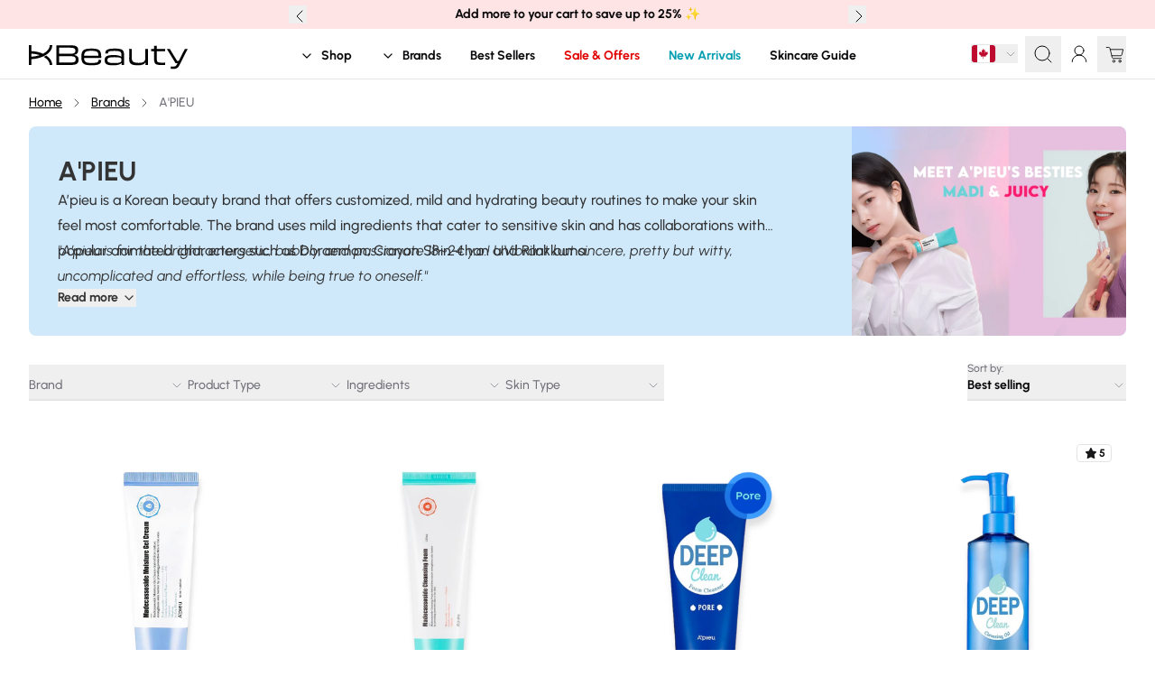

--- FILE ---
content_type: text/html
request_url: https://kbeauty.shop/en-ca/brands/apieu
body_size: 34125
content:
<!DOCTYPE html><html lang="EN"><head><meta charSet="utf-8"/><meta name="viewport" content="width=device-width,initial-scale=1"/><meta name="facebook-domain-verification" content="m8xm3aqfly8em97hkryl6zg5zn1dis"/><meta name="description" content="A’pieu is a Korean beauty brand that offers customized, mild and hydrating beauty routines to make your skin feel most comfortable. The brand uses mild ..."/><meta property="og:description" content="A’pieu is a Korean beauty brand that offers customized, mild and hydrating beauty routines to make your skin feel most comfortable. The brand uses mild ..."/><meta property="twitter:description" content="A’pieu is a Korean beauty brand that offers customized, mild and hydrating beauty routines to make your skin feel most comfortable. The brand uses mild ..."/><title>A&#x27;PIEU | Korean Skincare | KBeauty Shop</title><meta property="og:title" content="A&#x27;PIEU | Korean Skincare | KBeauty Shop"/><meta property="twitter:title" content="A&#x27;PIEU | Korean Skincare | KBeauty Shop"/><meta property="og:image:url" content="https://cdn.sanity.io/images/hpbe91av/production/0c724627b940046d760fcc821f7fe586c295c81a-1521x750.webp"/><meta property="og:image:secure_url" content="https://cdn.sanity.io/images/hpbe91av/production/0c724627b940046d760fcc821f7fe586c295c81a-1521x750.webp"/><meta property="og:image:type" content="image/jpeg"/><meta property="og:image:width" content="1521"/><meta property="og:image:height" content="750"/><link rel="canonical" href="https://kbeauty.shop/en-ca/brands/apieu"/><meta property="og:url" content="https://kbeauty.shop/en-ca/brands/apieu"/><link rel="alternate" hrefLang="x-default" href="https://kbeauty.shop/brands/apieu"/><link rel="alternate" hrefLang="en-ca" href="https://kbeauty.shop/en-ca/brands/apieu"/><link rel="alternate" hrefLang="en-de" href="https://kbeauty.shop/en-de/brands/apieu"/><link rel="alternate" hrefLang="en-fr" href="https://kbeauty.shop/en-fr/brands/apieu"/><link rel="alternate" hrefLang="en-gb" href="https://kbeauty.shop/en-gb/brands/apieu"/><link rel="alternate" hrefLang="en-au" href="https://kbeauty.shop/en-au/brands/apieu"/><link rel="alternate" hrefLang="en-nz" href="https://kbeauty.shop/en-nz/brands/apieu"/><link rel="alternate" hrefLang="en-ae" href="https://kbeauty.shop/en-ae/brands/apieu"/><link rel="alternate" hrefLang="en-dk" href="https://kbeauty.shop/en-dk/brands/apieu"/><link rel="alternate" hrefLang="en-fi" href="https://kbeauty.shop/en-fi/brands/apieu"/><link rel="alternate" hrefLang="en-ie" href="https://kbeauty.shop/en-ie/brands/apieu"/><link rel="alternate" hrefLang="en-it" href="https://kbeauty.shop/en-it/brands/apieu"/><link rel="alternate" hrefLang="en-nl" href="https://kbeauty.shop/en-nl/brands/apieu"/><link rel="alternate" hrefLang="en-pl" href="https://kbeauty.shop/en-pl/brands/apieu"/><link rel="alternate" hrefLang="en-pt" href="https://kbeauty.shop/en-pt/brands/apieu"/><link rel="alternate" hrefLang="en-sg" href="https://kbeauty.shop/en-sg/brands/apieu"/><link rel="alternate" hrefLang="en-sa" href="https://kbeauty.shop/en-sa/brands/apieu"/><link rel="alternate" hrefLang="en-at" href="https://kbeauty.shop/en-at/brands/apieu"/><link rel="alternate" hrefLang="en-be" href="https://kbeauty.shop/en-be/brands/apieu"/><link rel="alternate" hrefLang="en-ch" href="https://kbeauty.shop/en-ch/brands/apieu"/><link rel="alternate" hrefLang="en-is" href="https://kbeauty.shop/en-is/brands/apieu"/><link rel="alternate" hrefLang="en-lu" href="https://kbeauty.shop/en-lu/brands/apieu"/><link rel="alternate" hrefLang="en-se" href="https://kbeauty.shop/en-se/brands/apieu"/><link rel="alternate" hrefLang="en-tr" href="https://kbeauty.shop/en-tr/brands/apieu"/><script type="application/ld+json">[{"@context":"https://schema.org","@type":"BreadcrumbList","itemListElement":[{"@type":"ListItem","position":1,"name":"Home","item":"https://kbeauty.shop/en-ca/"},{"@type":"ListItem","position":2,"name":"Brands","item":"https://kbeauty.shop/en-ca/brands"},{"@type":"ListItem","position":3,"name":"A'PIEU","item":"https://kbeauty.shop/en-ca/brands/apieu"}]},{"@context":"https://schema.org","@type":"CollectionPage","url":"https://kbeauty.shop/en-ca/brands/apieu","name":"A'PIEU","description":"A’pieu is a Korean beauty brand that offers customized, mild and hydrating beauty routines to make your skin feel most comfortable. The brand uses mild ...","image":"https://cdn.sanity.io/images/hpbe91av/production/0c724627b940046d760fcc821f7fe586c295c81a-1521x750.webp","mainEntity":{"@type":"ItemList","itemListElement":[{"@type":"ListItem","position":1,"item":{"@type":"Product","name":"A'PIEU - Madecassoside Moisture Gel Cream","url":"https://kbeauty.shop/en-ca/products/apieu-madecassoside-moisture-gel-cream-50ml","image":"https://cdn.shopify.com/s/files/1/0668/0022/2505/products/PhotoRoom_006_20230123_202321.png?v=1674523576","brand":{"@type":"Brand","name":"A'PIEU"},"offers":{"@type":"Offer","price":21,"priceCurrency":"CAD","availability":"https://schema.org/InStock"}}},{"@type":"ListItem","position":2,"item":{"@type":"Product","name":"A'PIEU - Madecassoside Cleansing Foam","url":"https://kbeauty.shop/en-ca/products/apieu-madecassoside-cleansing-foam-130ml","image":"https://cdn.shopify.com/s/files/1/0668/0022/2505/files/PhotoRoom_20230524_235653.jpg?v=1684987028","brand":{"@type":"Brand","name":"A'PIEU"},"offers":{"@type":"Offer","price":21,"priceCurrency":"CAD","availability":"https://schema.org/InStock"}}},{"@type":"ListItem","position":3,"item":{"@type":"Product","name":"A'PIEU - Deep Clean Foam Cleanser [Pore]","url":"https://kbeauty.shop/en-ca/products/apieu-deep-clean-foam-cleanser-pore-130ml","image":"https://cdn.shopify.com/s/files/1/0668/0022/2505/files/PhotoRoom_20230524_230800.jpg?v=1684984095","brand":{"@type":"Brand","name":"A'PIEU"},"offers":{"@type":"Offer","price":12,"priceCurrency":"CAD","availability":"https://schema.org/InStock"}}},{"@type":"ListItem","position":4,"item":{"@type":"Product","name":"A'PIEU - Deep Clean Cleansing Oil","url":"https://kbeauty.shop/en-ca/products/apieu-deep-clean-cleansing-oil-160ml","image":"https://cdn.shopify.com/s/files/1/0668/0022/2505/files/PhotoRoom_20230524_230335.jpg?v=1684983960","brand":{"@type":"Brand","name":"A'PIEU"},"offers":{"@type":"Offer","price":13,"priceCurrency":"CAD","availability":"https://schema.org/InStock"},"aggregateRating":{"@type":"AggregateRating","ratingValue":5,"ratingCount":1}}},{"@type":"ListItem","position":5,"item":{"@type":"Product","name":"A'PIEU - Deep Clean Foam Cleanser [Whipping]","url":"https://kbeauty.shop/en-ca/products/apieu-deep-clean-foam-cleanser-whipping-130ml","image":"https://cdn.shopify.com/s/files/1/0668/0022/2505/files/PhotoRoom_20230524_231717.jpg?v=1684984651","brand":{"@type":"Brand","name":"A'PIEU"},"offers":{"@type":"Offer","price":12,"priceCurrency":"CAD","availability":"https://schema.org/InStock"}}},{"@type":"ListItem","position":6,"item":{"@type":"Product","name":"A'PIEU - Deep Clean Foam Cleanser","url":"https://kbeauty.shop/en-ca/products/apieu-deep-clean-foam-cleanser-130ml","image":"https://cdn.shopify.com/s/files/1/0668/0022/2505/files/PhotoRoom_20230524_225513.jpg?v=1684983335","brand":{"@type":"Brand","name":"A'PIEU"},"offers":{"@type":"Offer","price":12,"priceCurrency":"CAD","availability":"https://schema.org/InStock"}}},{"@type":"ListItem","position":7,"item":{"@type":"Product","name":"A'PIEU - Madecassoside Tetrasome CICA Cream","url":"https://kbeauty.shop/en-ca/products/apieu-madecassoside-tetrasome-cica-cream-50ml","image":"https://cdn.shopify.com/s/files/1/0668/0022/2505/files/PhotoRoom_20240208_111312.jpg?v=1707383869","brand":{"@type":"Brand","name":"A'PIEU"},"offers":{"@type":"Offer","price":28,"priceCurrency":"CAD","availability":"https://schema.org/InStock"}}},{"@type":"ListItem","position":8,"item":{"@type":"Product","name":"A'PIEU - Mulberry Blemish Clearing Cream","url":"https://kbeauty.shop/en-ca/products/apieu-mulberry-blemish-clearing-cream-50ml","image":"https://cdn.shopify.com/s/files/1/0668/0022/2505/products/PhotoRoom_007_20230123_202321.png?v=1674523610","brand":{"@type":"Brand","name":"A'PIEU"},"offers":{"@type":"Offer","price":26,"priceCurrency":"CAD","availability":"https://schema.org/InStock"}}},{"@type":"ListItem","position":9,"item":{"@type":"Product","name":"A'PIEU - Madcassoside Tetrasome CICA Ampoule","url":"https://kbeauty.shop/en-ca/products/apieu-madcassoside-tetrasome-cica-ampoule-50ml","image":"https://cdn.shopify.com/s/files/1/0668/0022/2505/files/PhotoRoom_20240208_105154.jpg?v=1707382440","brand":{"@type":"Brand","name":"A'PIEU"},"offers":{"@type":"Offer","price":40,"priceCurrency":"CAD","availability":"https://schema.org/InStock"}}}],"url":"https://kbeauty.shop/en-ca/brands/apieu","numberOfItems":9}}]</script><meta name="robots" content="index,follow"/><link rel="preload" type="font/woff2" href="https://cdn.shopify.com/oxygen-v2/24099/8189/16587/2842410/assets/Urbanist-Medium-subset-CiaNcegw.woff2" as="font" crossorigin="anonymous"/><link rel="preload" type="font/woff2" href="https://cdn.shopify.com/oxygen-v2/24099/8189/16587/2842410/assets/Urbanist-Bold-subset-nwluRPiw.woff2" as="font" crossorigin="anonymous"/><link rel="stylesheet" href="https://cdn.shopify.com/oxygen-v2/24099/8189/16587/2842410/assets/custom-font-DTUO6n__.css"/><link rel="stylesheet" href="https://cdn.shopify.com/oxygen-v2/24099/8189/16587/2842410/assets/app-C5vgWk2M.css"/><link rel="preconnect" href="https://cdn.shopify.com"/><link rel="preconnect" href="https://cdn.sanity.io"/><link rel="icon" type="image/png" href="https://cdn.shopify.com/oxygen-v2/24099/8189/16587/2842410/assets/favicon-Bszf7Bjt.png" sizes="144x144"/></head><body><span class="junip-store-key" data-store-key="SsH566M3PC6FYN44dKKYwmg5"></span><header class="fixed top-0 z-40 w-full" role="banner"><div class="relative flex h-8 items-center justify-center bg-rose-100 p-2 text-center text-sm"><button aria-label="Previous banner announcement" class="absolute size-5 left-2 z-20 md:left-1/4"><svg xmlns="http://www.w3.org/2000/svg" width="24" height="24" viewBox="0 0 24 24" fill="none" stroke="currentColor" stroke-width="2" stroke-linecap="round" stroke-linejoin="round" class="lucide lucide-chevron-left"><path d="m15 18-6-6 6-6"></path></svg></button><div class="relative flex size-full items-center justify-center text-sm"><div class="absolute left-1/2 top-1/2 w-full -translate-x-1/2 -translate-y-1/2 items-center justify-center transition-opacity duration-500" style="z-index:10;opacity:1"><div><div><p><strong>Add more to your cart to save up to 25% </strong>✨</p></div></div></div><div class="absolute left-1/2 top-1/2 w-full -translate-x-1/2 -translate-y-1/2 items-center justify-center transition-opacity duration-500" style="z-index:0;opacity:0"><div><div><p>Free shipping on orders <strong>CA$109+</strong></p></div></div></div></div><button aria-label="Next banner announcement" class="absolute size-5 right-2 z-10 md:right-1/4"><svg xmlns="http://www.w3.org/2000/svg" width="24" height="24" viewBox="0 0 24 24" fill="none" stroke="currentColor" stroke-width="2" stroke-linecap="round" stroke-linejoin="round" class="lucide lucide-chevron-right"><path d="m9 18 6-6-6-6"></path></svg></button></div><div class="left-0 z-40 flex h-14 w-full items-center justify-center border-b border-b-border bg-background py-2"><div class="col-span-2 flex items-center justify-center lg:hidden"><div class="absolute left-0 mr-4 flex h-full items-center lg:mr-8"><button aria-label="Open Main Menu" class="z-10 mr-2 py-4 pl-4 pr-2 font-bold lg:ml-4"><svg xmlns="http://www.w3.org/2000/svg" width="24" height="24" viewBox="0 0 24 24" fill="none" stroke="currentColor" stroke-width="2" stroke-linecap="round" stroke-linejoin="round" class="lucide lucide-menu"><line x1="4" x2="20" y1="12" y2="12"></line><line x1="4" x2="20" y1="6" y2="6"></line><line x1="4" x2="20" y1="18" y2="18"></line></svg></button></div></div><a class="absolute left-14 z-10 flex items-center justify-center lg:left-8" aria-label="Home" data-discover="true" href="/en-ca/"><svg class="w-24 lg:w-32 xl:w-44" xmlns="http://www.w3.org/2000/svg" height="44" viewBox="0 0 782.21 88"><path d="M75.02 39.01l-5.3 2.94c-16.71-7.54-36.5-12.04-57.44-13.01V0H0v97.52h12.28V68.58c20.94-.97 40.72-5.47 57.44-13.01 4.05-1.82 7.92-3.81 11.57-5.99l1.35-.82c21-12.89 32.55-30.16 32.55-48.76h-12.28c0 14.48-9.9 28.33-27.88 39.02h0zM12.28 56.28V41.23c14.67.73 28.66 3.29 41.21 7.52-12.55 4.22-26.54 6.8-41.21 7.52h0zm73.57-5.46l-1.68 1.03a126.57 126.57 0 0 1-10.79 5.7l1.64.96C93 69.18 102.9 83.04 102.9 97.53h12.28c0-17.62-10.36-34.05-29.33-46.7h0zm138.85-2.39l-1.74-.41 1.72-.47c10.96-2.99 18.26-7.92 18.26-22.15v-.55c0-15.59-6.46-24.61-39.49-24.61h-68.01l.13 17.45V75.4l-.13 21.73h68.82c30.9 0 40.33-5.89 40.33-25.17v-.56c0-10.96-3.38-19.06-19.9-22.97h0zM149 12.27h54.59c19.22 0 25.39 3.52 25.39 14.5v.55c0 10.92-6.79 14.79-25.94 14.79H149V12.27h0zm81.64 57.49c0 12.03-5.67 15.33-26.36 15.33H149V54.14h55.28c19.71 0 26.36 3.87 26.36 15.33v.28h0zM308 16.49c-38.68 0-49.27 8.4-49.27 39.08v4.13c0 30.68 10.8 39.08 50.24 39.08s47.24-8.1 47.35-26.24l-12.73-.52c-.15 10.86-5.21 15.41-34.48 15.41s-36.38-5.02-37.1-24.4l-.02-.47h84.33l.03-1.98c.03-1.73.06-3.51-.03-4.98-.43-31.07-10.35-39.11-48.32-39.11h0zm-36.02 35.13l.03-.48c.99-18.73 8.4-23.58 36-23.58 28.99 0 34.07 5.89 34.62 23.58v.47h-70.65zm196.73-7.9c0-23.3-14.6-27.23-47.34-27.23-21.67 0-33.98 2.68-39.9 8.7-3.38 3.45-4.89 8.06-4.84 14.92l13.01.39c0-3.28.43-5.89 2.39-7.88 3.44-3.48 11.38-4.79 29.33-4.79 29.37 0 34.34 4.62 34.34 18.51v10.72l-.74-.58c-6.86-5.4-19.25-8.03-37.88-8.03-37.1 0-43.62 8.21-43.62 25.45 0 21.29 13.46 24.89 43.62 24.89 19.54 0 32.72-3.65 39.2-10.86l.78-.86.15 10.08h11.49l-.14-25.72.07-14.29.06-13.39.02-.03zm-12.73 30.31c0 9.27-5.21 13.68-34.89 13.68-26.96 0-34.34-2.97-34.34-13.81 0-10.15 3.38-14.92 34.34-14.92 29.19 0 34.89 3.96 34.89 10.79v4.27h0zm130.77-55.89h-13.12c.13 5.6.13 10.72.13 21.58v19.29c0 21.61-7.48 27.86-33.38 27.86-28.68 0-33.52-7.95-33.52-25.8V39.58l.13-21.45h-13.12l.13 21.45v8.4l-.07 10.33-.06 6.9c0 23.21 6.18 33.57 42.8 33.57 18.82 0 30.6-4.19 37.11-13.17l.79-1.1.29 12.62h11.9c-.13-5.21-.13-10.27-.13-20.07V39.73l.13-21.58h0zm70.17 67.77c-21.61 0-27.04-2.26-27.04-19.19V29.76h41.19V18.14h-41.19v-.45L630 2.45l-13.11.25.13 14.99v.45h-.46l-4.32.03c-2.98.03-6.07.05-9.69-.02v11.61h14.47v18.23l-.07 10.88-.06 9.78c0 23.71 7.35 29.16 39.35 29.16 5.34 0 10.37-.21 14.97-.65l-.13-11.64c-5.07.26-8.23.38-14.15.38h0zm111.45-67.77l-16.96 33.08-12.94 25.62-.13.25h-8.25l-.14-.22-11.65-19-4.33-7.03-19.98-32.7h-14.62c11.96 18.86 32.97 53.57 43.24 70.85h9.61l-2.86 5.09c-4.9 8.72-8.17 10.85-16.65 10.85-4.9 0-9.07-.12-13.48-.39l-.38 11.49c4.86.25 11.03.52 14.27.52 14.12 0 21.33-4.37 27.56-16.69l9.95-19.71 31.58-62.01h-13.84z"></path></svg></a><div class="z-10 col-span-2 flex items-center justify-center"><div class="absolute right-0 mr-4 flex items-center lg:mr-8"><button type="button" role="combobox" aria-controls="radix-:R4lokl5:" aria-expanded="false" aria-autocomplete="none" dir="ltr" data-state="closed" class="relative flex w-full items-center justify-between placeholder:text-muted-foreground disabled:cursor-not-allowed disabled:opacity-50 [&amp;&gt;span]:line-clamp-1 mr-2"><span style="pointer-events:none"><div class="aspect-[4/3] overflow-hidden rounded border border-border bg-background w-7"><img loading="lazy" alt="Canada flag" src="/icons/ca.svg"/></div></span><svg xmlns="http://www.w3.org/2000/svg" width="24" height="24" viewBox="0 0 24 24" fill="none" stroke="currentColor" stroke-width="2" stroke-linecap="round" stroke-linejoin="round" class="lucide lucide-chevron-down ml-2 size-4 opacity-50" aria-hidden="true"><path d="m6 9 6 6 6-6"></path></svg></button><select aria-hidden="true" tabindex="-1" style="position:absolute;border:0;width:1px;height:1px;padding:0;margin:-1px;overflow:hidden;clip:rect(0, 0, 0, 0);white-space:nowrap;word-wrap:normal"></select><button type="button" aria-haspopup="dialog" aria-expanded="false" aria-controls="radix-:R15okl5:" data-state="closed" class="p-2"><svg xmlns="http://www.w3.org/2000/svg" width="24" height="24" viewBox="0 0 24 24" fill="none" stroke="currentColor" stroke-width="2" stroke-linecap="round" stroke-linejoin="round" class="lucide lucide-search size-6"><circle cx="11" cy="11" r="8"></circle><path d="m21 21-4.3-4.3"></path></svg></button><!--$--><!--$--><div class="flex items-center"><a href="/en-ca/account" class="flex shrink-0 items-center"><div aria-label="Account" class="p-2 items-center lg:flex"><span class="inline-flex size-6 select-none items-center justify-center overflow-hidden rounded-full align-middle"><span class="flex size-full items-center justify-center font-bold"><svg xmlns="http://www.w3.org/2000/svg" width="24" height="24" viewBox="0 0 24 24" fill="none" stroke="currentColor" stroke-width="2" stroke-linecap="round" stroke-linejoin="round" class="lucide lucide-user-round"><circle cx="12" cy="8" r="5"></circle><path d="M20 21a8 8 0 0 0-16 0"></path></svg></span></span></div></a></div><!--/$--><!--/$--><!--$--><a class="relative" data-discover="true" href="/en-ca/cart"><div class="py-2 pl-2"><svg id="Layer_10" data-name="Layer 10" xmlns="http://www.w3.org/2000/svg" viewBox="0 0 192 192" class="size-6 fill-current"><path class="stroke-current" stroke-linecap="round" stroke-linejoin="round" stroke-width="7px" d="M17.55,36H38.43a10,10,0,0,1,9.7,7.58L68.78,126.3a10,10,0,0,0,9.7,7.58h70.88" fill="none"></path><path class="stroke-current" stroke-linecap="round" stroke-linejoin="round" stroke-width="7px" d="M51,54.45H165.64l-12,47.85a10,10,0,0,1-9.7,7.58H64.68" fill="none"></path><circle cx="83.05" cy="158.36" r="9.76" class="stroke-current" stroke-linecap="round" stroke-linejoin="round" stroke-width="7px" fill="none"></circle><circle cx="136.98" cy="158.36" r="9.76" class="stroke-current" stroke-linecap="round" stroke-linejoin="round" stroke-width="7px" fill="none"></circle></svg><div class="absolute -right-2 top-1 inline-flex min-h-4 min-w-4 items-center justify-center rounded-full bg-primary text-xs font-bold text-primary-foreground hidden">0</div></div></a><!--/$--></div><!--$--><!--/$--></div><div class="col-span-2 hidden lg:flex"><nav aria-label="Main" data-orientation="horizontal" dir="ltr" class="relative flex h-14 w-screen justify-center"><div style="position:relative"><ul data-orientation="horizontal" class="flex items-center font-bold" dir="ltr"><li class="flex items-center"><span></span><a class="group select-none py-5 link flex items-center justify-center px-4" id="radix-:R28kl5:-trigger-radix-:R5e8kl5:" data-state="closed" aria-expanded="false" aria-controls="radix-:R28kl5:-content-radix-:R5e8kl5:" data-radix-collection-item="" data-discover="true" href="/en-ca/collections/all-skincare-products"><svg xmlns="http://www.w3.org/2000/svg" width="24" height="24" viewBox="0 0 24 24" fill="none" stroke="currentColor" stroke-width="2" stroke-linecap="round" stroke-linejoin="round" class="lucide lucide-chevron-down mr-2 size-4 rounded !stroke-2 transition-transform duration-200 ease-in group-data-[state=open]:-rotate-180"><path d="m6 9 6 6 6-6"></path></svg>Shop</a></li><li class="flex items-center"><span></span><a class="group select-none py-5 link flex items-center justify-center px-4" id="radix-:R28kl5:-trigger-radix-:R9e8kl5:" data-state="closed" aria-expanded="false" aria-controls="radix-:R28kl5:-content-radix-:R9e8kl5:" data-radix-collection-item="" data-discover="true" href="/en-ca/brands"><svg xmlns="http://www.w3.org/2000/svg" width="24" height="24" viewBox="0 0 24 24" fill="none" stroke="currentColor" stroke-width="2" stroke-linecap="round" stroke-linejoin="round" class="lucide lucide-chevron-down mr-2 size-4 rounded !stroke-2 transition-transform duration-200 ease-in group-data-[state=open]:-rotate-180"><path d="m6 9 6 6 6-6"></path></svg>Brands</a></li><li class="flex items-center"><span><div class="z-40 flex items-center"><a class="link p-4" data-radix-collection-item="" data-discover="true" href="/en-ca/collections/best-sellers">Best Sellers</a></div></span></li><li class="flex items-center"><span style="color:#e10000"><div class="z-40 flex items-center"><a class="link p-4" data-radix-collection-item="" data-discover="true" href="/en-ca/collections/sale">Sale &amp; Offers</a></div></span></li><li class="flex items-center"><span style="color:#059fb1"><div class="z-40 flex items-center"><a class="link p-4" data-radix-collection-item="" data-discover="true" href="/en-ca/collections/new-arrivals">New Arrivals</a></div></span></li><li class="flex items-center"><span><div class="z-40 flex items-center"><a class="link p-4" data-radix-collection-item="" data-discover="true" href="/en-ca/pages/skincare-guide">Skincare Guide</a></div></span></li></ul></div><div class="absolute top-full flex w-full justify-center"></div></nav></div></div></header><div class="" style="position:fixed;top:0;left:0;height:2px;background:transparent;z-index:99999999999;width:100%"><div class="" style="height:100%;background:#fe4a32;transition:all 500ms ease;width:0%"></div></div><div class="max-w-screen mt-nav flex min-h-screen flex-col px-4 pb-16 pt-4 lg:px-8 lg:pt-4"><main class="relative w-full max-w-5xl grow self-center" id="mainContent" role="main"><div class="mx-auto"><div class="relative"><div class="hidden-scroll flex overflow-x-auto scroll-smooth"><div class="flex-0 relative mb-4 flex items-center text-sm"><a class="link-underline whitespace-nowrap text-nowrap px-2 first:pl-0" data-discover="true" href="/en-ca/">Home</a><svg xmlns="http://www.w3.org/2000/svg" width="24" height="24" viewBox="0 0 24 24" fill="none" stroke="currentColor" stroke-width="2" stroke-linecap="round" stroke-linejoin="round" class="lucide lucide-chevron-right size-4"><path d="m9 18 6-6-6-6"></path></svg><a class="link-underline whitespace-nowrap text-nowrap px-2 first:pl-0" data-discover="true" href="/en-ca/brands">Brands</a><svg xmlns="http://www.w3.org/2000/svg" width="24" height="24" viewBox="0 0 24 24" fill="none" stroke="currentColor" stroke-width="2" stroke-linecap="round" stroke-linejoin="round" class="lucide lucide-chevron-right size-4"><path d="m9 18 6-6-6-6"></path></svg><span class="whitespace-nowrap text-nowrap pl-2 text-muted-foreground">A&#x27;PIEU</span></div></div></div><div class="flex flex-col justify-between overflow-hidden rounded-lg md:flex-row" style="background:#cfe9fb"><div class="flex flex-col justify-center p-4 lg:p-8"><header style="color:#333333" class="flex flex-col lg:max-w-lg gap-y-2 lg:gap-y-4 items-start"><h1 style="color:#333333" class="whitespace-pre-wrap max-w-lg font-bold text-3xl inline-block">A&#x27;PIEU</h1><div style="color:#333333" class="[.prose.prose-sm_&amp;]:prose-sm [.prose:not(.prose-sm)_&amp;]:prose prose max-w-xl line-clamp-2"><p>A’pieu is a Korean beauty brand that offers customized, mild and hydrating beauty routines to make your skin feel most comfortable. The brand uses mild ingredients that cater to sensitive skin and has collaborations with popular animated characters such as Doraemon, Crayon Shin-chan and Rilakkuma. </p><p><em>&quot;A’pieu is for the bright, energetic, bubbly, and passionate 18~24 y.o.! UVibrant but sincere, pretty but witty, uncomplicated and effortless, while being true to oneself.&quot;</em></p></div><button class="inline-flex items-center font-bold">Read more<svg xmlns="http://www.w3.org/2000/svg" width="24" height="24" viewBox="0 0 24 24" fill="none" stroke="currentColor" stroke-width="2" stroke-linecap="round" stroke-linejoin="round" class="lucide lucide-chevron-down ml-1 inline size-4 !stroke-2"><path d="m6 9 6 6 6-6"></path></svg></button></header></div><div class="relative hidden aspect-wide basis-4/5 md:block lg:basis-4/12 xl:basis-3/12"><img decoding="async" loading="eager" alt="Image of A&#x27;PIEU collection" sizes="100vw" src="https://cdn.sanity.io/images/hpbe91av/production/0c724627b940046d760fcc821f7fe586c295c81a-1521x750.webp?rect=0,3,1456,747" srcSet="https://cdn.sanity.io/images/hpbe91av/production/0c724627b940046d760fcc821f7fe586c295c81a-1521x750.webp?rect=0,3,1456,747&amp;w=640&amp;q=100&amp;auto=format 640w, https://cdn.sanity.io/images/hpbe91av/production/0c724627b940046d760fcc821f7fe586c295c81a-1521x750.webp?rect=0,3,1456,747&amp;w=768&amp;q=100&amp;auto=format 768w, https://cdn.sanity.io/images/hpbe91av/production/0c724627b940046d760fcc821f7fe586c295c81a-1521x750.webp?rect=0,3,1456,747&amp;w=1024&amp;q=100&amp;auto=format 1024w, https://cdn.sanity.io/images/hpbe91av/production/0c724627b940046d760fcc821f7fe586c295c81a-1521x750.webp?rect=0,3,1456,747&amp;w=1280&amp;q=100&amp;auto=format 1280w, https://cdn.sanity.io/images/hpbe91av/production/0c724627b940046d760fcc821f7fe586c295c81a-1521x750.webp?rect=0,3,1456,747&amp;w=1536&amp;q=100&amp;auto=format 1536w" style="bottom:0;height:100%;left:0;object-fit:cover;position:absolute;right:0;top:0;width:100%"/></div></div><div class="w-full py-8 border-none overflow-x-hidden"><section><div class="bg-background"><div class="relative z-40 lg:hidden"></div><section aria-labelledby="filter-heading"><h2 id="filter-heading" class="sr-only">Filters</h2><div class="flex justify-between gap-4 bg-background"><div class="hidden justify-end gap-6 lg:flex"><button type="button" aria-haspopup="dialog" aria-expanded="false" aria-controls="radix-:R1dae4l5:" data-state="closed" class="group relative flex items-center justify-between placeholder:text-muted-foreground disabled:cursor-not-allowed disabled:opacity-50 [&amp;&gt;span]:line-clamp-1 h-10 border-b-2 border-input pt-2 after:absolute after:-bottom-0.5 after:h-0.5 after:w-full after:origin-center after:scale-x-0 after:bg-primary after:transition-transform after:duration-200 after:content-[&quot;&quot;] focus:outline-none focus:after:scale-x-100 data-[state=open]:after:scale-x-100 w-44"><span class="absolute left-0 select-none capitalize text-muted-foreground transition-all top-[calc(theme(spacing.3)+1px)]">Brand</span><div class="flex w-full items-center justify-between"><svg xmlns="http://www.w3.org/2000/svg" width="24" height="24" viewBox="0 0 24 24" fill="none" stroke="currentColor" stroke-width="2" stroke-linecap="round" stroke-linejoin="round" class="lucide lucide-chevron-down ml-auto h-4 shrink-0 cursor-pointer group-disabled:cursor-not-allowed text-muted-foreground"><path d="m6 9 6 6 6-6"></path></svg></div></button><button type="button" aria-haspopup="dialog" aria-expanded="false" aria-controls="radix-:R2dae4l5:" data-state="closed" class="group relative flex items-center justify-between placeholder:text-muted-foreground disabled:cursor-not-allowed disabled:opacity-50 [&amp;&gt;span]:line-clamp-1 h-10 border-b-2 border-input pt-2 after:absolute after:-bottom-0.5 after:h-0.5 after:w-full after:origin-center after:scale-x-0 after:bg-primary after:transition-transform after:duration-200 after:content-[&quot;&quot;] focus:outline-none focus:after:scale-x-100 data-[state=open]:after:scale-x-100 w-44"><span class="absolute left-0 select-none capitalize text-muted-foreground transition-all top-[calc(theme(spacing.3)+1px)]">Product type</span><div class="flex w-full items-center justify-between"><svg xmlns="http://www.w3.org/2000/svg" width="24" height="24" viewBox="0 0 24 24" fill="none" stroke="currentColor" stroke-width="2" stroke-linecap="round" stroke-linejoin="round" class="lucide lucide-chevron-down ml-auto h-4 shrink-0 cursor-pointer group-disabled:cursor-not-allowed text-muted-foreground"><path d="m6 9 6 6 6-6"></path></svg></div></button><button type="button" aria-haspopup="dialog" aria-expanded="false" aria-controls="radix-:R3dae4l5:" data-state="closed" class="group relative flex items-center justify-between placeholder:text-muted-foreground disabled:cursor-not-allowed disabled:opacity-50 [&amp;&gt;span]:line-clamp-1 h-10 border-b-2 border-input pt-2 after:absolute after:-bottom-0.5 after:h-0.5 after:w-full after:origin-center after:scale-x-0 after:bg-primary after:transition-transform after:duration-200 after:content-[&quot;&quot;] focus:outline-none focus:after:scale-x-100 data-[state=open]:after:scale-x-100 w-44"><span class="absolute left-0 select-none capitalize text-muted-foreground transition-all top-[calc(theme(spacing.3)+1px)]">Ingredients</span><div class="flex w-full items-center justify-between"><svg xmlns="http://www.w3.org/2000/svg" width="24" height="24" viewBox="0 0 24 24" fill="none" stroke="currentColor" stroke-width="2" stroke-linecap="round" stroke-linejoin="round" class="lucide lucide-chevron-down ml-auto h-4 shrink-0 cursor-pointer group-disabled:cursor-not-allowed text-muted-foreground"><path d="m6 9 6 6 6-6"></path></svg></div></button><button type="button" aria-haspopup="dialog" aria-expanded="false" aria-controls="radix-:R4dae4l5:" data-state="closed" class="group relative flex items-center justify-between placeholder:text-muted-foreground disabled:cursor-not-allowed disabled:opacity-50 [&amp;&gt;span]:line-clamp-1 h-10 border-b-2 border-input pt-2 after:absolute after:-bottom-0.5 after:h-0.5 after:w-full after:origin-center after:scale-x-0 after:bg-primary after:transition-transform after:duration-200 after:content-[&quot;&quot;] focus:outline-none focus:after:scale-x-100 data-[state=open]:after:scale-x-100 w-44"><span class="absolute left-0 select-none capitalize text-muted-foreground transition-all top-[calc(theme(spacing.3)+1px)]">Skin Type</span><div class="flex w-full items-center justify-between"><svg xmlns="http://www.w3.org/2000/svg" width="24" height="24" viewBox="0 0 24 24" fill="none" stroke="currentColor" stroke-width="2" stroke-linecap="round" stroke-linejoin="round" class="lucide lucide-chevron-down ml-auto h-4 shrink-0 cursor-pointer group-disabled:cursor-not-allowed text-muted-foreground"><path d="m6 9 6 6 6-6"></path></svg></div></button></div><button type="button" class="inline-flex items-center gap-2 font-bold lg:hidden">Filters<svg xmlns="http://www.w3.org/2000/svg" width="24" height="24" viewBox="0 0 24 24" fill="none" stroke="currentColor" stroke-width="2" stroke-linecap="round" stroke-linejoin="round" class="lucide lucide-sliders-horizontal"><line x1="21" x2="14" y1="4" y2="4"></line><line x1="10" x2="3" y1="4" y2="4"></line><line x1="21" x2="12" y1="12" y2="12"></line><line x1="8" x2="3" y1="12" y2="12"></line><line x1="21" x2="16" y1="20" y2="20"></line><line x1="12" x2="3" y1="20" y2="20"></line><line x1="14" x2="14" y1="2" y2="6"></line><line x1="8" x2="8" y1="10" y2="14"></line><line x1="16" x2="16" y1="18" y2="22"></line></svg></button><button type="button" role="combobox" aria-controls="radix-:Rtae4l5:" aria-expanded="false" aria-autocomplete="none" dir="ltr" data-state="closed" class="relative flex items-center justify-between placeholder:text-muted-foreground disabled:cursor-not-allowed disabled:opacity-50 [&amp;&gt;span]:line-clamp-1 h-10 border-b-2 border-input pt-2 after:absolute after:-bottom-0.5 after:h-0.5 after:w-full after:origin-center after:scale-x-0 after:bg-primary after:transition-transform after:duration-200 after:content-[&quot;&quot;] focus:outline-none focus:after:scale-x-100 data-[state=open]:after:scale-x-100 w-44 font-bold"><label class="peer-disabled:cursor-not-allowed peer-disabled:opacity-70 absolute -top-1 text-xs font-normal text-muted-foreground">Sort by:</label><span aria-label="Best selling" style="pointer-events:none">Best selling</span><svg xmlns="http://www.w3.org/2000/svg" width="24" height="24" viewBox="0 0 24 24" fill="none" stroke="currentColor" stroke-width="2" stroke-linecap="round" stroke-linejoin="round" class="lucide lucide-chevron-down ml-2 size-4 opacity-50" aria-hidden="true"><path d="m6 9 6 6 6-6"></path></svg></button><select aria-hidden="true" tabindex="-1" style="position:absolute;border:0;width:1px;height:1px;padding:0;margin:-1px;overflow:hidden;clip:rect(0, 0, 0, 0);white-space:nowrap;word-wrap:normal"></select></div></section></div></section></div><div id="grid" class="scroll-m-[calc(var(--height-nav)+theme(spacing.24))]"><div class="grid grid-cols-2 gap-x-4 gap-y-8 md:grid-cols-3 lg:grid-cols-4 2xl:grid-cols-5"><div class="flex h-full flex-col"><div class="group relative"><div class="aspect-tall relative overflow-hidden rounded-lg"><a data-discover="true" href="/en-ca/products/apieu-madecassoside-moisture-gel-cream-50ml"><img alt="A&#x27;PIEU - Madecassoside Moisture Gel Cream - 50ml - Moisturizers" decoding="async" height="1120" loading="eager" src="https://cdn.shopify.com/s/files/1/0668/0022/2505/products/PhotoRoom_006_20230123_202321.png?v=1674523576&amp;width=960&amp;height=1120&amp;crop=center" srcSet="https://cdn.shopify.com/s/files/1/0668/0022/2505/products/PhotoRoom_006_20230123_202321.png?v=1674523576&amp;width=960&amp;height=1120&amp;crop=center 960w" width="960" style="aspect-ratio:6/7" class="w-full object-cover transition-transform duration-300 group-hover:scale-105 aspect-tall"/><div class="absolute left-2 top-2 inline-flex gap-2 md:left-4 md:top-4"></div></a><div class="absolute -bottom-1 flex w-full translate-y-full flex-wrap justify-between px-4 pb-4 duration-200 ease-in-out md:group-hover:translate-y-0"><button class="items-center justify-center whitespace-nowrap rounded-full font-bold ring-offset-background transition-colors focus-visible:outline-none focus-visible:ring-2 focus-visible:ring-ring focus-visible:ring-offset-2 disabled:opacity-50 border border-input bg-background hover:bg-accent hover:text-accent-foreground h-10 px-4 py-2 ml-auto mt-1 hidden md:flex">Quick View</button><div class="ml-auto mt-1 hidden grow justify-end pl-2 md:flex"><div class=""><form method="post" action="/en-ca/cart"><input type="hidden" name="cartFormInput" value="{&quot;action&quot;:&quot;LinesAdd&quot;,&quot;inputs&quot;:{&quot;lines&quot;:[{&quot;merchandiseId&quot;:&quot;gid://shopify/ProductVariant/44155072151849&quot;,&quot;quantity&quot;:1,&quot;selectedVariant&quot;:{&quot;id&quot;:&quot;gid://shopify/ProductVariant/44155072151849&quot;,&quot;title&quot;:&quot;50ml&quot;,&quot;availableForSale&quot;:true,&quot;selectedOptions&quot;:[{&quot;name&quot;:&quot;SIZE&quot;,&quot;value&quot;:&quot;50ml&quot;}],&quot;price&quot;:{&quot;amount&quot;:&quot;21.0&quot;,&quot;currencyCode&quot;:&quot;CAD&quot;},&quot;compareAtPrice&quot;:null,&quot;image&quot;:{&quot;height&quot;:2000,&quot;width&quot;:2000,&quot;url&quot;:&quot;https://cdn.shopify.com/s/files/1/0668/0022/2505/products/PhotoRoom_006_20230123_202321.png?v=1674523576&quot;},&quot;product&quot;:{&quot;id&quot;:&quot;gid://shopify/Product/8047303557417&quot;,&quot;handle&quot;:&quot;apieu-madecassoside-moisture-gel-cream-50ml&quot;,&quot;title&quot;:&quot;Madecassoside Moisture Gel Cream&quot;,&quot;vendor&quot;:&quot;A&#x27;PIEU&quot;}}}]}}"/><button class="inline-flex items-center justify-center whitespace-nowrap rounded-full font-bold ring-offset-background transition-colors focus-visible:outline-none focus-visible:ring-2 focus-visible:ring-ring focus-visible:ring-offset-2 disabled:opacity-50 bg-primary text-primary-foreground hover:bg-primary/90 h-10 px-4 py-2 w-full" type="submit">Add to Cart</button></form></div></div></div></div></div><div class="mt-3 flex h-full flex-col justify-between gap-2"><h3><a class="link" data-discover="true" href="/en-ca/products/apieu-madecassoside-moisture-gel-cream-50ml"><span class="block font-bold">A&#x27;PIEU</span><span class="line-clamp-2">Madecassoside Moisture Gel Cream</span></a></h3><div class="flex w-full flex-col justify-between"><span class="flex items-baseline font-bold">CA$21.00</span><div class="mt-2 w-full md:hidden"><div class=""><form method="post" action="/en-ca/cart"><input type="hidden" name="cartFormInput" value="{&quot;action&quot;:&quot;LinesAdd&quot;,&quot;inputs&quot;:{&quot;lines&quot;:[{&quot;merchandiseId&quot;:&quot;gid://shopify/ProductVariant/44155072151849&quot;,&quot;quantity&quot;:1,&quot;selectedVariant&quot;:{&quot;id&quot;:&quot;gid://shopify/ProductVariant/44155072151849&quot;,&quot;title&quot;:&quot;50ml&quot;,&quot;availableForSale&quot;:true,&quot;selectedOptions&quot;:[{&quot;name&quot;:&quot;SIZE&quot;,&quot;value&quot;:&quot;50ml&quot;}],&quot;price&quot;:{&quot;amount&quot;:&quot;21.0&quot;,&quot;currencyCode&quot;:&quot;CAD&quot;},&quot;compareAtPrice&quot;:null,&quot;image&quot;:{&quot;height&quot;:2000,&quot;width&quot;:2000,&quot;url&quot;:&quot;https://cdn.shopify.com/s/files/1/0668/0022/2505/products/PhotoRoom_006_20230123_202321.png?v=1674523576&quot;},&quot;product&quot;:{&quot;id&quot;:&quot;gid://shopify/Product/8047303557417&quot;,&quot;handle&quot;:&quot;apieu-madecassoside-moisture-gel-cream-50ml&quot;,&quot;title&quot;:&quot;Madecassoside Moisture Gel Cream&quot;,&quot;vendor&quot;:&quot;A&#x27;PIEU&quot;}}}]}}"/><button class="inline-flex items-center justify-center whitespace-nowrap font-bold ring-offset-background transition-colors focus-visible:outline-none focus-visible:ring-2 focus-visible:ring-ring focus-visible:ring-offset-2 disabled:opacity-50 bg-primary text-primary-foreground hover:bg-primary/90 h-7 rounded-full px-3 w-full" type="submit">Add to Cart</button></form></div></div></div></div></div><div class="flex h-full flex-col"><div class="group relative"><div class="aspect-tall relative overflow-hidden rounded-lg"><a data-discover="true" href="/en-ca/products/apieu-madecassoside-cleansing-foam-130ml"><img alt="A&#x27;PIEU - Madecassoside Cleansing Foam - 130ml - Water Based Cleansers" decoding="async" height="1120" loading="eager" src="https://cdn.shopify.com/s/files/1/0668/0022/2505/files/PhotoRoom_20230524_235653.jpg?v=1684987028&amp;width=960&amp;height=1120&amp;crop=center" srcSet="https://cdn.shopify.com/s/files/1/0668/0022/2505/files/PhotoRoom_20230524_235653.jpg?v=1684987028&amp;width=960&amp;height=1120&amp;crop=center 960w" width="960" style="aspect-ratio:6/7" class="w-full object-cover transition-transform duration-300 group-hover:scale-105 aspect-tall"/><div class="absolute left-2 top-2 inline-flex gap-2 md:left-4 md:top-4"></div></a><div class="absolute -bottom-1 flex w-full translate-y-full flex-wrap justify-between px-4 pb-4 duration-200 ease-in-out md:group-hover:translate-y-0"><button class="items-center justify-center whitespace-nowrap rounded-full font-bold ring-offset-background transition-colors focus-visible:outline-none focus-visible:ring-2 focus-visible:ring-ring focus-visible:ring-offset-2 disabled:opacity-50 border border-input bg-background hover:bg-accent hover:text-accent-foreground h-10 px-4 py-2 ml-auto mt-1 hidden md:flex">Quick View</button><div class="ml-auto mt-1 hidden grow justify-end pl-2 md:flex"><div class=""><form method="post" action="/en-ca/cart"><input type="hidden" name="cartFormInput" value="{&quot;action&quot;:&quot;LinesAdd&quot;,&quot;inputs&quot;:{&quot;lines&quot;:[{&quot;merchandiseId&quot;:&quot;gid://shopify/ProductVariant/46808304517461&quot;,&quot;quantity&quot;:1,&quot;selectedVariant&quot;:{&quot;id&quot;:&quot;gid://shopify/ProductVariant/46808304517461&quot;,&quot;title&quot;:&quot;130ml&quot;,&quot;availableForSale&quot;:true,&quot;selectedOptions&quot;:[{&quot;name&quot;:&quot;SIZE&quot;,&quot;value&quot;:&quot;130ml&quot;}],&quot;price&quot;:{&quot;amount&quot;:&quot;21.0&quot;,&quot;currencyCode&quot;:&quot;CAD&quot;},&quot;compareAtPrice&quot;:null,&quot;image&quot;:{&quot;height&quot;:2000,&quot;width&quot;:2000,&quot;url&quot;:&quot;https://cdn.shopify.com/s/files/1/0668/0022/2505/files/PhotoRoom_20230524_235653.jpg?v=1684987028&quot;},&quot;product&quot;:{&quot;id&quot;:&quot;gid://shopify/Product/8614782861653&quot;,&quot;handle&quot;:&quot;apieu-madecassoside-cleansing-foam-130ml&quot;,&quot;title&quot;:&quot;Madecassoside Cleansing Foam&quot;,&quot;vendor&quot;:&quot;A&#x27;PIEU&quot;}}}]}}"/><button class="inline-flex items-center justify-center whitespace-nowrap rounded-full font-bold ring-offset-background transition-colors focus-visible:outline-none focus-visible:ring-2 focus-visible:ring-ring focus-visible:ring-offset-2 disabled:opacity-50 bg-primary text-primary-foreground hover:bg-primary/90 h-10 px-4 py-2 w-full" type="submit">Add to Cart</button></form></div></div></div></div></div><div class="mt-3 flex h-full flex-col justify-between gap-2"><h3><a class="link" data-discover="true" href="/en-ca/products/apieu-madecassoside-cleansing-foam-130ml"><span class="block font-bold">A&#x27;PIEU</span><span class="line-clamp-2">Madecassoside Cleansing Foam</span></a></h3><div class="flex w-full flex-col justify-between"><span class="flex items-baseline font-bold">CA$21.00</span><div class="mt-2 w-full md:hidden"><div class=""><form method="post" action="/en-ca/cart"><input type="hidden" name="cartFormInput" value="{&quot;action&quot;:&quot;LinesAdd&quot;,&quot;inputs&quot;:{&quot;lines&quot;:[{&quot;merchandiseId&quot;:&quot;gid://shopify/ProductVariant/46808304517461&quot;,&quot;quantity&quot;:1,&quot;selectedVariant&quot;:{&quot;id&quot;:&quot;gid://shopify/ProductVariant/46808304517461&quot;,&quot;title&quot;:&quot;130ml&quot;,&quot;availableForSale&quot;:true,&quot;selectedOptions&quot;:[{&quot;name&quot;:&quot;SIZE&quot;,&quot;value&quot;:&quot;130ml&quot;}],&quot;price&quot;:{&quot;amount&quot;:&quot;21.0&quot;,&quot;currencyCode&quot;:&quot;CAD&quot;},&quot;compareAtPrice&quot;:null,&quot;image&quot;:{&quot;height&quot;:2000,&quot;width&quot;:2000,&quot;url&quot;:&quot;https://cdn.shopify.com/s/files/1/0668/0022/2505/files/PhotoRoom_20230524_235653.jpg?v=1684987028&quot;},&quot;product&quot;:{&quot;id&quot;:&quot;gid://shopify/Product/8614782861653&quot;,&quot;handle&quot;:&quot;apieu-madecassoside-cleansing-foam-130ml&quot;,&quot;title&quot;:&quot;Madecassoside Cleansing Foam&quot;,&quot;vendor&quot;:&quot;A&#x27;PIEU&quot;}}}]}}"/><button class="inline-flex items-center justify-center whitespace-nowrap font-bold ring-offset-background transition-colors focus-visible:outline-none focus-visible:ring-2 focus-visible:ring-ring focus-visible:ring-offset-2 disabled:opacity-50 bg-primary text-primary-foreground hover:bg-primary/90 h-7 rounded-full px-3 w-full" type="submit">Add to Cart</button></form></div></div></div></div></div><div class="flex h-full flex-col"><div class="group relative"><div class="aspect-tall relative overflow-hidden rounded-lg"><a data-discover="true" href="/en-ca/products/apieu-deep-clean-foam-cleanser-pore-130ml"><img alt="A&#x27;PIEU - Deep Clean Foam Cleanser [Pore] - 130ml - Water Based Cleansers" decoding="async" height="1120" loading="eager" src="https://cdn.shopify.com/s/files/1/0668/0022/2505/files/PhotoRoom_20230524_230800.jpg?v=1684984095&amp;width=960&amp;height=1120&amp;crop=center" srcSet="https://cdn.shopify.com/s/files/1/0668/0022/2505/files/PhotoRoom_20230524_230800.jpg?v=1684984095&amp;width=960&amp;height=1120&amp;crop=center 960w" width="960" style="aspect-ratio:6/7" class="w-full object-cover transition-transform duration-300 group-hover:scale-105 aspect-tall"/><div class="absolute left-2 top-2 inline-flex gap-2 md:left-4 md:top-4"></div></a><div class="absolute -bottom-1 flex w-full translate-y-full flex-wrap justify-between px-4 pb-4 duration-200 ease-in-out md:group-hover:translate-y-0"><button class="items-center justify-center whitespace-nowrap rounded-full font-bold ring-offset-background transition-colors focus-visible:outline-none focus-visible:ring-2 focus-visible:ring-ring focus-visible:ring-offset-2 disabled:opacity-50 border border-input bg-background hover:bg-accent hover:text-accent-foreground h-10 px-4 py-2 ml-auto mt-1 hidden md:flex">Quick View</button><div class="ml-auto mt-1 hidden grow justify-end pl-2 md:flex"><div class=""><form method="post" action="/en-ca/cart"><input type="hidden" name="cartFormInput" value="{&quot;action&quot;:&quot;LinesAdd&quot;,&quot;inputs&quot;:{&quot;lines&quot;:[{&quot;merchandiseId&quot;:&quot;gid://shopify/ProductVariant/46786836988245&quot;,&quot;quantity&quot;:1,&quot;selectedVariant&quot;:{&quot;id&quot;:&quot;gid://shopify/ProductVariant/46786836988245&quot;,&quot;title&quot;:&quot;130ml&quot;,&quot;availableForSale&quot;:true,&quot;selectedOptions&quot;:[{&quot;name&quot;:&quot;SIZE&quot;,&quot;value&quot;:&quot;130ml&quot;}],&quot;price&quot;:{&quot;amount&quot;:&quot;12.0&quot;,&quot;currencyCode&quot;:&quot;CAD&quot;},&quot;compareAtPrice&quot;:null,&quot;image&quot;:{&quot;height&quot;:2000,&quot;width&quot;:2000,&quot;url&quot;:&quot;https://cdn.shopify.com/s/files/1/0668/0022/2505/files/PhotoRoom_20230524_230800.jpg?v=1684984095&quot;},&quot;product&quot;:{&quot;id&quot;:&quot;gid://shopify/Product/8610093728085&quot;,&quot;handle&quot;:&quot;apieu-deep-clean-foam-cleanser-pore-130ml&quot;,&quot;title&quot;:&quot;Deep Clean Foam Cleanser [Pore]&quot;,&quot;vendor&quot;:&quot;A&#x27;PIEU&quot;}}}]}}"/><button class="inline-flex items-center justify-center whitespace-nowrap rounded-full font-bold ring-offset-background transition-colors focus-visible:outline-none focus-visible:ring-2 focus-visible:ring-ring focus-visible:ring-offset-2 disabled:opacity-50 bg-primary text-primary-foreground hover:bg-primary/90 h-10 px-4 py-2 w-full" type="submit">Add to Cart</button></form></div></div></div></div></div><div class="mt-3 flex h-full flex-col justify-between gap-2"><h3><a class="link" data-discover="true" href="/en-ca/products/apieu-deep-clean-foam-cleanser-pore-130ml"><span class="block font-bold">A&#x27;PIEU</span><span class="line-clamp-2">Deep Clean Foam Cleanser [Pore]</span></a></h3><div class="flex w-full flex-col justify-between"><span class="flex items-baseline font-bold">CA$12.00</span><div class="mt-2 w-full md:hidden"><div class=""><form method="post" action="/en-ca/cart"><input type="hidden" name="cartFormInput" value="{&quot;action&quot;:&quot;LinesAdd&quot;,&quot;inputs&quot;:{&quot;lines&quot;:[{&quot;merchandiseId&quot;:&quot;gid://shopify/ProductVariant/46786836988245&quot;,&quot;quantity&quot;:1,&quot;selectedVariant&quot;:{&quot;id&quot;:&quot;gid://shopify/ProductVariant/46786836988245&quot;,&quot;title&quot;:&quot;130ml&quot;,&quot;availableForSale&quot;:true,&quot;selectedOptions&quot;:[{&quot;name&quot;:&quot;SIZE&quot;,&quot;value&quot;:&quot;130ml&quot;}],&quot;price&quot;:{&quot;amount&quot;:&quot;12.0&quot;,&quot;currencyCode&quot;:&quot;CAD&quot;},&quot;compareAtPrice&quot;:null,&quot;image&quot;:{&quot;height&quot;:2000,&quot;width&quot;:2000,&quot;url&quot;:&quot;https://cdn.shopify.com/s/files/1/0668/0022/2505/files/PhotoRoom_20230524_230800.jpg?v=1684984095&quot;},&quot;product&quot;:{&quot;id&quot;:&quot;gid://shopify/Product/8610093728085&quot;,&quot;handle&quot;:&quot;apieu-deep-clean-foam-cleanser-pore-130ml&quot;,&quot;title&quot;:&quot;Deep Clean Foam Cleanser [Pore]&quot;,&quot;vendor&quot;:&quot;A&#x27;PIEU&quot;}}}]}}"/><button class="inline-flex items-center justify-center whitespace-nowrap font-bold ring-offset-background transition-colors focus-visible:outline-none focus-visible:ring-2 focus-visible:ring-ring focus-visible:ring-offset-2 disabled:opacity-50 bg-primary text-primary-foreground hover:bg-primary/90 h-7 rounded-full px-3 w-full" type="submit">Add to Cart</button></form></div></div></div></div></div><div class="flex h-full flex-col"><div class="group relative"><div class="aspect-tall relative overflow-hidden rounded-lg"><a data-discover="true" href="/en-ca/products/apieu-deep-clean-cleansing-oil-160ml"><img alt="A&#x27;PIEU - Deep Clean Cleansing Oil - 160ml - Oil Cleansers" decoding="async" height="1120" loading="eager" src="https://cdn.shopify.com/s/files/1/0668/0022/2505/files/PhotoRoom_20230524_230335.jpg?v=1684983960&amp;width=960&amp;height=1120&amp;crop=center" srcSet="https://cdn.shopify.com/s/files/1/0668/0022/2505/files/PhotoRoom_20230524_230335.jpg?v=1684983960&amp;width=960&amp;height=1120&amp;crop=center 960w" width="960" style="aspect-ratio:6/7" class="w-full object-cover transition-transform duration-300 group-hover:scale-105 aspect-tall"/><div class="absolute left-2 top-2 inline-flex gap-2 md:left-4 md:top-4"></div><span class="inline-flex items-center rounded-sm border font-bold transition-colors focus:outline-none focus:ring-2 focus:ring-ring focus:ring-offset-2 border-border bg-background px-1.5 py-0.5 text-xs absolute right-2 top-2 gap-2 md:right-4 md:top-4"><div class="flex items-center justify-center gap-1 leading-none"><div class="mx-0.5 size-3.5 shrink-0"><svg class="m-auto block size-full fill-primary" viewBox="0 0 16 16" xmlns="http://www.w3.org/2000/svg" role="img"><path class="fill-primary" d="M3.80017 15C3.65249 15 3.50855 14.9535 3.38893 14.8669C3.17848 14.7142 3.06999 14.4575 3.10718 14.2002L3.75729 9.64757L1.20498 7.09521C1.01956 6.90974 0.953365 6.63619 1.03348 6.38646C1.11337 6.13694 1.32622 5.95315 1.58472 5.91047L5.43288 5.26822L7.37359 1.38762C7.49385 1.1501 7.73735 1.00028 8.00357 1C8.27006 1.00146 8.5126 1.15411 8.62919 1.39375L10.4868 5.21047L14.4224 5.91134C14.6791 5.95694 14.8891 6.14137 14.9675 6.38996C15.0462 6.63895 14.9794 6.91101 14.7943 7.09521L12.242 9.64757L12.893 14.2002C12.9299 14.4589 12.8196 14.7167 12.6068 14.8687C12.395 15.0209 12.116 15.0425 11.8832 14.9247L8.04907 12.9822L4.10991 14.9273C4.01369 14.9752 3.90765 15 3.80017 15Z"></path></svg></div><span class="leading-none">5</span></div></span></a><div class="absolute -bottom-1 flex w-full translate-y-full flex-wrap justify-between px-4 pb-4 duration-200 ease-in-out md:group-hover:translate-y-0"><button class="items-center justify-center whitespace-nowrap rounded-full font-bold ring-offset-background transition-colors focus-visible:outline-none focus-visible:ring-2 focus-visible:ring-ring focus-visible:ring-offset-2 disabled:opacity-50 border border-input bg-background hover:bg-accent hover:text-accent-foreground h-10 px-4 py-2 ml-auto mt-1 hidden md:flex">Quick View</button><div class="ml-auto mt-1 hidden grow justify-end pl-2 md:flex"><div class=""><form method="post" action="/en-ca/cart"><input type="hidden" name="cartFormInput" value="{&quot;action&quot;:&quot;LinesAdd&quot;,&quot;inputs&quot;:{&quot;lines&quot;:[{&quot;merchandiseId&quot;:&quot;gid://shopify/ProductVariant/46786836136277&quot;,&quot;quantity&quot;:1,&quot;selectedVariant&quot;:{&quot;id&quot;:&quot;gid://shopify/ProductVariant/46786836136277&quot;,&quot;title&quot;:&quot;160ml&quot;,&quot;availableForSale&quot;:true,&quot;selectedOptions&quot;:[{&quot;name&quot;:&quot;SIZE&quot;,&quot;value&quot;:&quot;160ml&quot;}],&quot;price&quot;:{&quot;amount&quot;:&quot;13.0&quot;,&quot;currencyCode&quot;:&quot;CAD&quot;},&quot;compareAtPrice&quot;:null,&quot;image&quot;:{&quot;height&quot;:2000,&quot;width&quot;:2000,&quot;url&quot;:&quot;https://cdn.shopify.com/s/files/1/0668/0022/2505/files/PhotoRoom_20230524_230335.jpg?v=1684983960&quot;},&quot;product&quot;:{&quot;id&quot;:&quot;gid://shopify/Product/8610093531477&quot;,&quot;handle&quot;:&quot;apieu-deep-clean-cleansing-oil-160ml&quot;,&quot;title&quot;:&quot;Deep Clean Cleansing Oil&quot;,&quot;vendor&quot;:&quot;A&#x27;PIEU&quot;}}}]}}"/><button class="inline-flex items-center justify-center whitespace-nowrap rounded-full font-bold ring-offset-background transition-colors focus-visible:outline-none focus-visible:ring-2 focus-visible:ring-ring focus-visible:ring-offset-2 disabled:opacity-50 bg-primary text-primary-foreground hover:bg-primary/90 h-10 px-4 py-2 w-full" type="submit">Add to Cart</button></form></div></div></div></div></div><div class="mt-3 flex h-full flex-col justify-between gap-2"><h3><a class="link" data-discover="true" href="/en-ca/products/apieu-deep-clean-cleansing-oil-160ml"><span class="block font-bold">A&#x27;PIEU</span><span class="line-clamp-2">Deep Clean Cleansing Oil</span></a></h3><div class="flex w-full flex-col justify-between"><span class="flex items-baseline font-bold">CA$13.00</span><div class="mt-2 w-full md:hidden"><div class=""><form method="post" action="/en-ca/cart"><input type="hidden" name="cartFormInput" value="{&quot;action&quot;:&quot;LinesAdd&quot;,&quot;inputs&quot;:{&quot;lines&quot;:[{&quot;merchandiseId&quot;:&quot;gid://shopify/ProductVariant/46786836136277&quot;,&quot;quantity&quot;:1,&quot;selectedVariant&quot;:{&quot;id&quot;:&quot;gid://shopify/ProductVariant/46786836136277&quot;,&quot;title&quot;:&quot;160ml&quot;,&quot;availableForSale&quot;:true,&quot;selectedOptions&quot;:[{&quot;name&quot;:&quot;SIZE&quot;,&quot;value&quot;:&quot;160ml&quot;}],&quot;price&quot;:{&quot;amount&quot;:&quot;13.0&quot;,&quot;currencyCode&quot;:&quot;CAD&quot;},&quot;compareAtPrice&quot;:null,&quot;image&quot;:{&quot;height&quot;:2000,&quot;width&quot;:2000,&quot;url&quot;:&quot;https://cdn.shopify.com/s/files/1/0668/0022/2505/files/PhotoRoom_20230524_230335.jpg?v=1684983960&quot;},&quot;product&quot;:{&quot;id&quot;:&quot;gid://shopify/Product/8610093531477&quot;,&quot;handle&quot;:&quot;apieu-deep-clean-cleansing-oil-160ml&quot;,&quot;title&quot;:&quot;Deep Clean Cleansing Oil&quot;,&quot;vendor&quot;:&quot;A&#x27;PIEU&quot;}}}]}}"/><button class="inline-flex items-center justify-center whitespace-nowrap font-bold ring-offset-background transition-colors focus-visible:outline-none focus-visible:ring-2 focus-visible:ring-ring focus-visible:ring-offset-2 disabled:opacity-50 bg-primary text-primary-foreground hover:bg-primary/90 h-7 rounded-full px-3 w-full" type="submit">Add to Cart</button></form></div></div></div></div></div><div class="flex h-full flex-col"><div class="group relative"><div class="aspect-tall relative overflow-hidden rounded-lg"><a data-discover="true" href="/en-ca/products/apieu-deep-clean-foam-cleanser-whipping-130ml"><img alt="A&#x27;PIEU - Deep Clean Foam Cleanser [Whipping] - 130ml - Water Based Cleansers" decoding="async" height="1120" loading="eager" src="https://cdn.shopify.com/s/files/1/0668/0022/2505/files/PhotoRoom_20230524_231717.jpg?v=1684984651&amp;width=960&amp;height=1120&amp;crop=center" srcSet="https://cdn.shopify.com/s/files/1/0668/0022/2505/files/PhotoRoom_20230524_231717.jpg?v=1684984651&amp;width=960&amp;height=1120&amp;crop=center 960w" width="960" style="aspect-ratio:6/7" class="w-full object-cover transition-transform duration-300 group-hover:scale-105 aspect-tall"/><div class="absolute left-2 top-2 inline-flex gap-2 md:left-4 md:top-4"></div></a><div class="absolute -bottom-1 flex w-full translate-y-full flex-wrap justify-between px-4 pb-4 duration-200 ease-in-out md:group-hover:translate-y-0"><button class="items-center justify-center whitespace-nowrap rounded-full font-bold ring-offset-background transition-colors focus-visible:outline-none focus-visible:ring-2 focus-visible:ring-ring focus-visible:ring-offset-2 disabled:opacity-50 border border-input bg-background hover:bg-accent hover:text-accent-foreground h-10 px-4 py-2 ml-auto mt-1 hidden md:flex">Quick View</button><div class="ml-auto mt-1 hidden grow justify-end pl-2 md:flex"><div class=""><form method="post" action="/en-ca/cart"><input type="hidden" name="cartFormInput" value="{&quot;action&quot;:&quot;LinesAdd&quot;,&quot;inputs&quot;:{&quot;lines&quot;:[{&quot;merchandiseId&quot;:&quot;gid://shopify/ProductVariant/46786836922709&quot;,&quot;quantity&quot;:1,&quot;selectedVariant&quot;:{&quot;id&quot;:&quot;gid://shopify/ProductVariant/46786836922709&quot;,&quot;title&quot;:&quot;130ml&quot;,&quot;availableForSale&quot;:true,&quot;selectedOptions&quot;:[{&quot;name&quot;:&quot;COLOR&quot;,&quot;value&quot;:&quot;130ml&quot;}],&quot;price&quot;:{&quot;amount&quot;:&quot;12.0&quot;,&quot;currencyCode&quot;:&quot;CAD&quot;},&quot;compareAtPrice&quot;:null,&quot;image&quot;:{&quot;height&quot;:2000,&quot;width&quot;:2000,&quot;url&quot;:&quot;https://cdn.shopify.com/s/files/1/0668/0022/2505/files/PhotoRoom_20230524_231717.jpg?v=1684984651&quot;},&quot;product&quot;:{&quot;id&quot;:&quot;gid://shopify/Product/8610093662549&quot;,&quot;handle&quot;:&quot;apieu-deep-clean-foam-cleanser-whipping-130ml&quot;,&quot;title&quot;:&quot;Deep Clean Foam Cleanser [Whipping]&quot;,&quot;vendor&quot;:&quot;A&#x27;PIEU&quot;}}}]}}"/><button class="inline-flex items-center justify-center whitespace-nowrap rounded-full font-bold ring-offset-background transition-colors focus-visible:outline-none focus-visible:ring-2 focus-visible:ring-ring focus-visible:ring-offset-2 disabled:opacity-50 bg-primary text-primary-foreground hover:bg-primary/90 h-10 px-4 py-2 w-full" type="submit">Add to Cart</button></form></div></div></div></div></div><div class="mt-3 flex h-full flex-col justify-between gap-2"><h3><a class="link" data-discover="true" href="/en-ca/products/apieu-deep-clean-foam-cleanser-whipping-130ml"><span class="block font-bold">A&#x27;PIEU</span><span class="line-clamp-2">Deep Clean Foam Cleanser [Whipping]</span></a></h3><div class="flex w-full flex-col justify-between"><span class="flex items-baseline font-bold">CA$12.00</span><div class="mt-2 w-full md:hidden"><div class=""><form method="post" action="/en-ca/cart"><input type="hidden" name="cartFormInput" value="{&quot;action&quot;:&quot;LinesAdd&quot;,&quot;inputs&quot;:{&quot;lines&quot;:[{&quot;merchandiseId&quot;:&quot;gid://shopify/ProductVariant/46786836922709&quot;,&quot;quantity&quot;:1,&quot;selectedVariant&quot;:{&quot;id&quot;:&quot;gid://shopify/ProductVariant/46786836922709&quot;,&quot;title&quot;:&quot;130ml&quot;,&quot;availableForSale&quot;:true,&quot;selectedOptions&quot;:[{&quot;name&quot;:&quot;COLOR&quot;,&quot;value&quot;:&quot;130ml&quot;}],&quot;price&quot;:{&quot;amount&quot;:&quot;12.0&quot;,&quot;currencyCode&quot;:&quot;CAD&quot;},&quot;compareAtPrice&quot;:null,&quot;image&quot;:{&quot;height&quot;:2000,&quot;width&quot;:2000,&quot;url&quot;:&quot;https://cdn.shopify.com/s/files/1/0668/0022/2505/files/PhotoRoom_20230524_231717.jpg?v=1684984651&quot;},&quot;product&quot;:{&quot;id&quot;:&quot;gid://shopify/Product/8610093662549&quot;,&quot;handle&quot;:&quot;apieu-deep-clean-foam-cleanser-whipping-130ml&quot;,&quot;title&quot;:&quot;Deep Clean Foam Cleanser [Whipping]&quot;,&quot;vendor&quot;:&quot;A&#x27;PIEU&quot;}}}]}}"/><button class="inline-flex items-center justify-center whitespace-nowrap font-bold ring-offset-background transition-colors focus-visible:outline-none focus-visible:ring-2 focus-visible:ring-ring focus-visible:ring-offset-2 disabled:opacity-50 bg-primary text-primary-foreground hover:bg-primary/90 h-7 rounded-full px-3 w-full" type="submit">Add to Cart</button></form></div></div></div></div></div><div class="flex h-full flex-col"><div class="group relative"><div class="aspect-tall relative overflow-hidden rounded-lg"><a data-discover="true" href="/en-ca/products/apieu-deep-clean-foam-cleanser-130ml"><img alt="A&#x27;PIEU - Deep Clean Foam Cleanser - 130ml - Water Based Cleansers" decoding="async" height="1120" loading="eager" src="https://cdn.shopify.com/s/files/1/0668/0022/2505/files/PhotoRoom_20230524_225513.jpg?v=1684983335&amp;width=960&amp;height=1120&amp;crop=center" srcSet="https://cdn.shopify.com/s/files/1/0668/0022/2505/files/PhotoRoom_20230524_225513.jpg?v=1684983335&amp;width=960&amp;height=1120&amp;crop=center 960w" width="960" style="aspect-ratio:6/7" class="w-full object-cover transition-transform duration-300 group-hover:scale-105 aspect-tall"/><div class="absolute left-2 top-2 inline-flex gap-2 md:left-4 md:top-4"></div></a><div class="absolute -bottom-1 flex w-full translate-y-full flex-wrap justify-between px-4 pb-4 duration-200 ease-in-out md:group-hover:translate-y-0"><button class="items-center justify-center whitespace-nowrap rounded-full font-bold ring-offset-background transition-colors focus-visible:outline-none focus-visible:ring-2 focus-visible:ring-ring focus-visible:ring-offset-2 disabled:opacity-50 border border-input bg-background hover:bg-accent hover:text-accent-foreground h-10 px-4 py-2 ml-auto mt-1 hidden md:flex">Quick View</button><div class="ml-auto mt-1 hidden grow justify-end pl-2 md:flex"><div class=""><form method="post" action="/en-ca/cart"><input type="hidden" name="cartFormInput" value="{&quot;action&quot;:&quot;LinesAdd&quot;,&quot;inputs&quot;:{&quot;lines&quot;:[{&quot;merchandiseId&quot;:&quot;gid://shopify/ProductVariant/46786836267349&quot;,&quot;quantity&quot;:1,&quot;selectedVariant&quot;:{&quot;id&quot;:&quot;gid://shopify/ProductVariant/46786836267349&quot;,&quot;title&quot;:&quot;130ml&quot;,&quot;availableForSale&quot;:true,&quot;selectedOptions&quot;:[{&quot;name&quot;:&quot;SIZE&quot;,&quot;value&quot;:&quot;130ml&quot;}],&quot;price&quot;:{&quot;amount&quot;:&quot;12.0&quot;,&quot;currencyCode&quot;:&quot;CAD&quot;},&quot;compareAtPrice&quot;:null,&quot;image&quot;:{&quot;height&quot;:2000,&quot;width&quot;:2000,&quot;url&quot;:&quot;https://cdn.shopify.com/s/files/1/0668/0022/2505/files/PhotoRoom_20230524_225513.jpg?v=1684983335&quot;},&quot;product&quot;:{&quot;id&quot;:&quot;gid://shopify/Product/8610093564245&quot;,&quot;handle&quot;:&quot;apieu-deep-clean-foam-cleanser-130ml&quot;,&quot;title&quot;:&quot;Deep Clean Foam Cleanser&quot;,&quot;vendor&quot;:&quot;A&#x27;PIEU&quot;}}}]}}"/><button class="inline-flex items-center justify-center whitespace-nowrap rounded-full font-bold ring-offset-background transition-colors focus-visible:outline-none focus-visible:ring-2 focus-visible:ring-ring focus-visible:ring-offset-2 disabled:opacity-50 bg-primary text-primary-foreground hover:bg-primary/90 h-10 px-4 py-2 w-full" type="submit">Add to Cart</button></form></div></div></div></div></div><div class="mt-3 flex h-full flex-col justify-between gap-2"><h3><a class="link" data-discover="true" href="/en-ca/products/apieu-deep-clean-foam-cleanser-130ml"><span class="block font-bold">A&#x27;PIEU</span><span class="line-clamp-2">Deep Clean Foam Cleanser</span></a></h3><div class="flex w-full flex-col justify-between"><span class="flex items-baseline font-bold">CA$12.00</span><div class="mt-2 w-full md:hidden"><div class=""><form method="post" action="/en-ca/cart"><input type="hidden" name="cartFormInput" value="{&quot;action&quot;:&quot;LinesAdd&quot;,&quot;inputs&quot;:{&quot;lines&quot;:[{&quot;merchandiseId&quot;:&quot;gid://shopify/ProductVariant/46786836267349&quot;,&quot;quantity&quot;:1,&quot;selectedVariant&quot;:{&quot;id&quot;:&quot;gid://shopify/ProductVariant/46786836267349&quot;,&quot;title&quot;:&quot;130ml&quot;,&quot;availableForSale&quot;:true,&quot;selectedOptions&quot;:[{&quot;name&quot;:&quot;SIZE&quot;,&quot;value&quot;:&quot;130ml&quot;}],&quot;price&quot;:{&quot;amount&quot;:&quot;12.0&quot;,&quot;currencyCode&quot;:&quot;CAD&quot;},&quot;compareAtPrice&quot;:null,&quot;image&quot;:{&quot;height&quot;:2000,&quot;width&quot;:2000,&quot;url&quot;:&quot;https://cdn.shopify.com/s/files/1/0668/0022/2505/files/PhotoRoom_20230524_225513.jpg?v=1684983335&quot;},&quot;product&quot;:{&quot;id&quot;:&quot;gid://shopify/Product/8610093564245&quot;,&quot;handle&quot;:&quot;apieu-deep-clean-foam-cleanser-130ml&quot;,&quot;title&quot;:&quot;Deep Clean Foam Cleanser&quot;,&quot;vendor&quot;:&quot;A&#x27;PIEU&quot;}}}]}}"/><button class="inline-flex items-center justify-center whitespace-nowrap font-bold ring-offset-background transition-colors focus-visible:outline-none focus-visible:ring-2 focus-visible:ring-ring focus-visible:ring-offset-2 disabled:opacity-50 bg-primary text-primary-foreground hover:bg-primary/90 h-7 rounded-full px-3 w-full" type="submit">Add to Cart</button></form></div></div></div></div></div><div class="flex h-full flex-col"><div class="group relative"><div class="aspect-tall relative overflow-hidden rounded-lg"><a data-discover="true" href="/en-ca/products/apieu-madecassoside-tetrasome-cica-cream-50ml"><img alt="A&#x27;PIEU - Madecassoside Tetrasome CICA Cream - 50ml - Moisturizers" decoding="async" height="1120" loading="eager" src="https://cdn.shopify.com/s/files/1/0668/0022/2505/files/PhotoRoom_20240208_111312.jpg?v=1707383869&amp;width=960&amp;height=1120&amp;crop=center" srcSet="https://cdn.shopify.com/s/files/1/0668/0022/2505/files/PhotoRoom_20240208_111312.jpg?v=1707383869&amp;width=960&amp;height=1120&amp;crop=center 960w" width="960" style="aspect-ratio:6/7" class="w-full object-cover transition-transform duration-300 group-hover:scale-105 aspect-tall"/><div class="absolute left-2 top-2 inline-flex gap-2 md:left-4 md:top-4"></div></a><div class="absolute -bottom-1 flex w-full translate-y-full flex-wrap justify-between px-4 pb-4 duration-200 ease-in-out md:group-hover:translate-y-0"><button class="items-center justify-center whitespace-nowrap rounded-full font-bold ring-offset-background transition-colors focus-visible:outline-none focus-visible:ring-2 focus-visible:ring-ring focus-visible:ring-offset-2 disabled:opacity-50 border border-input bg-background hover:bg-accent hover:text-accent-foreground h-10 px-4 py-2 ml-auto mt-1 hidden md:flex">Quick View</button><div class="ml-auto mt-1 hidden grow justify-end pl-2 md:flex"><div class=""><form method="post" action="/en-ca/cart"><input type="hidden" name="cartFormInput" value="{&quot;action&quot;:&quot;LinesAdd&quot;,&quot;inputs&quot;:{&quot;lines&quot;:[{&quot;merchandiseId&quot;:&quot;gid://shopify/ProductVariant/47788426854741&quot;,&quot;quantity&quot;:1,&quot;selectedVariant&quot;:{&quot;id&quot;:&quot;gid://shopify/ProductVariant/47788426854741&quot;,&quot;title&quot;:&quot;50ml&quot;,&quot;availableForSale&quot;:true,&quot;selectedOptions&quot;:[{&quot;name&quot;:&quot;SIZE&quot;,&quot;value&quot;:&quot;50ml&quot;}],&quot;price&quot;:{&quot;amount&quot;:&quot;28.0&quot;,&quot;currencyCode&quot;:&quot;CAD&quot;},&quot;compareAtPrice&quot;:null,&quot;image&quot;:{&quot;height&quot;:2000,&quot;width&quot;:2000,&quot;url&quot;:&quot;https://cdn.shopify.com/s/files/1/0668/0022/2505/files/PhotoRoom_20240208_111312.jpg?v=1707383869&quot;},&quot;product&quot;:{&quot;id&quot;:&quot;gid://shopify/Product/8939925832021&quot;,&quot;handle&quot;:&quot;apieu-madecassoside-tetrasome-cica-cream-50ml&quot;,&quot;title&quot;:&quot;Madecassoside Tetrasome CICA Cream&quot;,&quot;vendor&quot;:&quot;A&#x27;PIEU&quot;}}}]}}"/><button class="inline-flex items-center justify-center whitespace-nowrap rounded-full font-bold ring-offset-background transition-colors focus-visible:outline-none focus-visible:ring-2 focus-visible:ring-ring focus-visible:ring-offset-2 disabled:opacity-50 bg-primary text-primary-foreground hover:bg-primary/90 h-10 px-4 py-2 w-full" type="submit">Add to Cart</button></form></div></div></div></div></div><div class="mt-3 flex h-full flex-col justify-between gap-2"><h3><a class="link" data-discover="true" href="/en-ca/products/apieu-madecassoside-tetrasome-cica-cream-50ml"><span class="block font-bold">A&#x27;PIEU</span><span class="line-clamp-2">Madecassoside Tetrasome CICA Cream</span></a></h3><div class="flex w-full flex-col justify-between"><span class="flex items-baseline font-bold">CA$28.00</span><div class="mt-2 w-full md:hidden"><div class=""><form method="post" action="/en-ca/cart"><input type="hidden" name="cartFormInput" value="{&quot;action&quot;:&quot;LinesAdd&quot;,&quot;inputs&quot;:{&quot;lines&quot;:[{&quot;merchandiseId&quot;:&quot;gid://shopify/ProductVariant/47788426854741&quot;,&quot;quantity&quot;:1,&quot;selectedVariant&quot;:{&quot;id&quot;:&quot;gid://shopify/ProductVariant/47788426854741&quot;,&quot;title&quot;:&quot;50ml&quot;,&quot;availableForSale&quot;:true,&quot;selectedOptions&quot;:[{&quot;name&quot;:&quot;SIZE&quot;,&quot;value&quot;:&quot;50ml&quot;}],&quot;price&quot;:{&quot;amount&quot;:&quot;28.0&quot;,&quot;currencyCode&quot;:&quot;CAD&quot;},&quot;compareAtPrice&quot;:null,&quot;image&quot;:{&quot;height&quot;:2000,&quot;width&quot;:2000,&quot;url&quot;:&quot;https://cdn.shopify.com/s/files/1/0668/0022/2505/files/PhotoRoom_20240208_111312.jpg?v=1707383869&quot;},&quot;product&quot;:{&quot;id&quot;:&quot;gid://shopify/Product/8939925832021&quot;,&quot;handle&quot;:&quot;apieu-madecassoside-tetrasome-cica-cream-50ml&quot;,&quot;title&quot;:&quot;Madecassoside Tetrasome CICA Cream&quot;,&quot;vendor&quot;:&quot;A&#x27;PIEU&quot;}}}]}}"/><button class="inline-flex items-center justify-center whitespace-nowrap font-bold ring-offset-background transition-colors focus-visible:outline-none focus-visible:ring-2 focus-visible:ring-ring focus-visible:ring-offset-2 disabled:opacity-50 bg-primary text-primary-foreground hover:bg-primary/90 h-7 rounded-full px-3 w-full" type="submit">Add to Cart</button></form></div></div></div></div></div><div class="flex h-full flex-col"><div class="group relative"><div class="aspect-tall relative overflow-hidden rounded-lg"><a data-discover="true" href="/en-ca/products/apieu-mulberry-blemish-clearing-cream-50ml"><img alt="A&#x27;PIEU - Mulberry Blemish Clearing Cream - 50ml - Moisturizers" decoding="async" height="1120" loading="eager" src="https://cdn.shopify.com/s/files/1/0668/0022/2505/products/PhotoRoom_007_20230123_202321.png?v=1674523610&amp;width=960&amp;height=1120&amp;crop=center" srcSet="https://cdn.shopify.com/s/files/1/0668/0022/2505/products/PhotoRoom_007_20230123_202321.png?v=1674523610&amp;width=960&amp;height=1120&amp;crop=center 960w" width="960" style="aspect-ratio:6/7" class="w-full object-cover transition-transform duration-300 group-hover:scale-105 aspect-tall"/><div class="absolute left-2 top-2 inline-flex gap-2 md:left-4 md:top-4"></div></a><div class="absolute -bottom-1 flex w-full translate-y-full flex-wrap justify-between px-4 pb-4 duration-200 ease-in-out md:group-hover:translate-y-0"><button class="items-center justify-center whitespace-nowrap rounded-full font-bold ring-offset-background transition-colors focus-visible:outline-none focus-visible:ring-2 focus-visible:ring-ring focus-visible:ring-offset-2 disabled:opacity-50 border border-input bg-background hover:bg-accent hover:text-accent-foreground h-10 px-4 py-2 ml-auto mt-1 hidden md:flex">Quick View</button><div class="ml-auto mt-1 hidden grow justify-end pl-2 md:flex"><div class=""><form method="post" action="/en-ca/cart"><input type="hidden" name="cartFormInput" value="{&quot;action&quot;:&quot;LinesAdd&quot;,&quot;inputs&quot;:{&quot;lines&quot;:[{&quot;merchandiseId&quot;:&quot;gid://shopify/ProductVariant/44155076313385&quot;,&quot;quantity&quot;:1,&quot;selectedVariant&quot;:{&quot;id&quot;:&quot;gid://shopify/ProductVariant/44155076313385&quot;,&quot;title&quot;:&quot;50ml&quot;,&quot;availableForSale&quot;:true,&quot;selectedOptions&quot;:[{&quot;name&quot;:&quot;SIZE&quot;,&quot;value&quot;:&quot;50ml&quot;}],&quot;price&quot;:{&quot;amount&quot;:&quot;26.0&quot;,&quot;currencyCode&quot;:&quot;CAD&quot;},&quot;compareAtPrice&quot;:null,&quot;image&quot;:{&quot;height&quot;:2000,&quot;width&quot;:2000,&quot;url&quot;:&quot;https://cdn.shopify.com/s/files/1/0668/0022/2505/products/PhotoRoom_007_20230123_202321.png?v=1674523610&quot;},&quot;product&quot;:{&quot;id&quot;:&quot;gid://shopify/Product/8047305097513&quot;,&quot;handle&quot;:&quot;apieu-mulberry-blemish-clearing-cream-50ml&quot;,&quot;title&quot;:&quot;Mulberry Blemish Clearing Cream&quot;,&quot;vendor&quot;:&quot;A&#x27;PIEU&quot;}}}]}}"/><button class="inline-flex items-center justify-center whitespace-nowrap rounded-full font-bold ring-offset-background transition-colors focus-visible:outline-none focus-visible:ring-2 focus-visible:ring-ring focus-visible:ring-offset-2 disabled:opacity-50 bg-primary text-primary-foreground hover:bg-primary/90 h-10 px-4 py-2 w-full" type="submit">Add to Cart</button></form></div></div></div></div></div><div class="mt-3 flex h-full flex-col justify-between gap-2"><h3><a class="link" data-discover="true" href="/en-ca/products/apieu-mulberry-blemish-clearing-cream-50ml"><span class="block font-bold">A&#x27;PIEU</span><span class="line-clamp-2">Mulberry Blemish Clearing Cream</span></a></h3><div class="flex w-full flex-col justify-between"><span class="flex items-baseline font-bold">CA$26.00</span><div class="mt-2 w-full md:hidden"><div class=""><form method="post" action="/en-ca/cart"><input type="hidden" name="cartFormInput" value="{&quot;action&quot;:&quot;LinesAdd&quot;,&quot;inputs&quot;:{&quot;lines&quot;:[{&quot;merchandiseId&quot;:&quot;gid://shopify/ProductVariant/44155076313385&quot;,&quot;quantity&quot;:1,&quot;selectedVariant&quot;:{&quot;id&quot;:&quot;gid://shopify/ProductVariant/44155076313385&quot;,&quot;title&quot;:&quot;50ml&quot;,&quot;availableForSale&quot;:true,&quot;selectedOptions&quot;:[{&quot;name&quot;:&quot;SIZE&quot;,&quot;value&quot;:&quot;50ml&quot;}],&quot;price&quot;:{&quot;amount&quot;:&quot;26.0&quot;,&quot;currencyCode&quot;:&quot;CAD&quot;},&quot;compareAtPrice&quot;:null,&quot;image&quot;:{&quot;height&quot;:2000,&quot;width&quot;:2000,&quot;url&quot;:&quot;https://cdn.shopify.com/s/files/1/0668/0022/2505/products/PhotoRoom_007_20230123_202321.png?v=1674523610&quot;},&quot;product&quot;:{&quot;id&quot;:&quot;gid://shopify/Product/8047305097513&quot;,&quot;handle&quot;:&quot;apieu-mulberry-blemish-clearing-cream-50ml&quot;,&quot;title&quot;:&quot;Mulberry Blemish Clearing Cream&quot;,&quot;vendor&quot;:&quot;A&#x27;PIEU&quot;}}}]}}"/><button class="inline-flex items-center justify-center whitespace-nowrap font-bold ring-offset-background transition-colors focus-visible:outline-none focus-visible:ring-2 focus-visible:ring-ring focus-visible:ring-offset-2 disabled:opacity-50 bg-primary text-primary-foreground hover:bg-primary/90 h-7 rounded-full px-3 w-full" type="submit">Add to Cart</button></form></div></div></div></div></div><div class="flex h-full flex-col"><div class="group relative"><div class="aspect-tall relative overflow-hidden rounded-lg"><a data-discover="true" href="/en-ca/products/apieu-madcassoside-tetrasome-cica-ampoule-50ml"><img alt="A&#x27;PIEU - Madcassoside Tetrasome CICA Ampoule - 50ml - Ampoules" decoding="async" height="1120" loading="lazy" src="https://cdn.shopify.com/s/files/1/0668/0022/2505/files/PhotoRoom_20240208_105154.jpg?v=1707382440&amp;width=960&amp;height=1120&amp;crop=center" srcSet="https://cdn.shopify.com/s/files/1/0668/0022/2505/files/PhotoRoom_20240208_105154.jpg?v=1707382440&amp;width=960&amp;height=1120&amp;crop=center 960w" width="960" style="aspect-ratio:6/7" class="w-full object-cover transition-transform duration-300 group-hover:scale-105 aspect-tall"/><div class="absolute left-2 top-2 inline-flex gap-2 md:left-4 md:top-4"></div></a><div class="absolute -bottom-1 flex w-full translate-y-full flex-wrap justify-between px-4 pb-4 duration-200 ease-in-out md:group-hover:translate-y-0"><button class="items-center justify-center whitespace-nowrap rounded-full font-bold ring-offset-background transition-colors focus-visible:outline-none focus-visible:ring-2 focus-visible:ring-ring focus-visible:ring-offset-2 disabled:opacity-50 border border-input bg-background hover:bg-accent hover:text-accent-foreground h-10 px-4 py-2 ml-auto mt-1 hidden md:flex">Quick View</button><div class="ml-auto mt-1 hidden grow justify-end pl-2 md:flex"><div class=""><form method="post" action="/en-ca/cart"><input type="hidden" name="cartFormInput" value="{&quot;action&quot;:&quot;LinesAdd&quot;,&quot;inputs&quot;:{&quot;lines&quot;:[{&quot;merchandiseId&quot;:&quot;gid://shopify/ProductVariant/47788407619925&quot;,&quot;quantity&quot;:1,&quot;selectedVariant&quot;:{&quot;id&quot;:&quot;gid://shopify/ProductVariant/47788407619925&quot;,&quot;title&quot;:&quot;50ml&quot;,&quot;availableForSale&quot;:true,&quot;selectedOptions&quot;:[{&quot;name&quot;:&quot;SIZE&quot;,&quot;value&quot;:&quot;50ml&quot;}],&quot;price&quot;:{&quot;amount&quot;:&quot;40.0&quot;,&quot;currencyCode&quot;:&quot;CAD&quot;},&quot;compareAtPrice&quot;:null,&quot;image&quot;:{&quot;height&quot;:2000,&quot;width&quot;:2000,&quot;url&quot;:&quot;https://cdn.shopify.com/s/files/1/0668/0022/2505/files/PhotoRoom_20240208_105154.jpg?v=1707382440&quot;},&quot;product&quot;:{&quot;id&quot;:&quot;gid://shopify/Product/8939914330453&quot;,&quot;handle&quot;:&quot;apieu-madcassoside-tetrasome-cica-ampoule-50ml&quot;,&quot;title&quot;:&quot;Madcassoside Tetrasome CICA Ampoule&quot;,&quot;vendor&quot;:&quot;A&#x27;PIEU&quot;}}}]}}"/><button class="inline-flex items-center justify-center whitespace-nowrap rounded-full font-bold ring-offset-background transition-colors focus-visible:outline-none focus-visible:ring-2 focus-visible:ring-ring focus-visible:ring-offset-2 disabled:opacity-50 bg-primary text-primary-foreground hover:bg-primary/90 h-10 px-4 py-2 w-full" type="submit">Add to Cart</button></form></div></div></div></div></div><div class="mt-3 flex h-full flex-col justify-between gap-2"><h3><a class="link" data-discover="true" href="/en-ca/products/apieu-madcassoside-tetrasome-cica-ampoule-50ml"><span class="block font-bold">A&#x27;PIEU</span><span class="line-clamp-2">Madcassoside Tetrasome CICA Ampoule</span></a></h3><div class="flex w-full flex-col justify-between"><span class="flex items-baseline font-bold">CA$40.00</span><div class="mt-2 w-full md:hidden"><div class=""><form method="post" action="/en-ca/cart"><input type="hidden" name="cartFormInput" value="{&quot;action&quot;:&quot;LinesAdd&quot;,&quot;inputs&quot;:{&quot;lines&quot;:[{&quot;merchandiseId&quot;:&quot;gid://shopify/ProductVariant/47788407619925&quot;,&quot;quantity&quot;:1,&quot;selectedVariant&quot;:{&quot;id&quot;:&quot;gid://shopify/ProductVariant/47788407619925&quot;,&quot;title&quot;:&quot;50ml&quot;,&quot;availableForSale&quot;:true,&quot;selectedOptions&quot;:[{&quot;name&quot;:&quot;SIZE&quot;,&quot;value&quot;:&quot;50ml&quot;}],&quot;price&quot;:{&quot;amount&quot;:&quot;40.0&quot;,&quot;currencyCode&quot;:&quot;CAD&quot;},&quot;compareAtPrice&quot;:null,&quot;image&quot;:{&quot;height&quot;:2000,&quot;width&quot;:2000,&quot;url&quot;:&quot;https://cdn.shopify.com/s/files/1/0668/0022/2505/files/PhotoRoom_20240208_105154.jpg?v=1707382440&quot;},&quot;product&quot;:{&quot;id&quot;:&quot;gid://shopify/Product/8939914330453&quot;,&quot;handle&quot;:&quot;apieu-madcassoside-tetrasome-cica-ampoule-50ml&quot;,&quot;title&quot;:&quot;Madcassoside Tetrasome CICA Ampoule&quot;,&quot;vendor&quot;:&quot;A&#x27;PIEU&quot;}}}]}}"/><button class="inline-flex items-center justify-center whitespace-nowrap font-bold ring-offset-background transition-colors focus-visible:outline-none focus-visible:ring-2 focus-visible:ring-ring focus-visible:ring-offset-2 disabled:opacity-50 bg-primary text-primary-foreground hover:bg-primary/90 h-7 rounded-full px-3 w-full" type="submit">Add to Cart</button></form></div></div></div></div></div></div></div></div></main></div><button class="inline-flex items-center justify-center whitespace-nowrap font-bold ring-offset-background focus-visible:outline-none focus-visible:ring-2 focus-visible:ring-ring focus-visible:ring-offset-2 disabled:opacity-50 bg-primary text-primary-foreground hover:bg-primary/90 rounded-full fixed bottom-4 right-4 z-50 size-10 transition-transform duration-300 translate-y-14" aria-label="Scroll to top"><svg xmlns="http://www.w3.org/2000/svg" width="24" height="24" viewBox="0 0 24 24" fill="none" stroke="currentColor" stroke-width="2" stroke-linecap="round" stroke-linejoin="round" class="lucide lucide-arrow-up !stroke-2"><path d="m5 12 7-7 7 7"></path><path d="M12 19V5"></path></svg></button><footer aria-labelledby="footer-heading" class=""><h2 id="footer-heading" class="sr-only">Footer</h2><!--$--><div class="mx-auto bg-cover bg-[right_-4rem_center] bg-no-repeat px-4 pb-4 pt-14 md:bg-right lg:px-8"><div class="grid grid-cols-1 gap-8 pb-8 md:grid-cols-3 lg:grid-cols-4"><div class="grid grid-cols-2 gap-8 md:col-span-3 md:grid-cols-4"><div class="first:col-span-2 first:md:col-span-1"><h3 class="mb-5 text-base font-bold">Shop</h3><div class="mb-2 flex"><a class="link min-w-[48px] py-1 transition-colors hover:text-foreground" data-discover="true" href="/en-ca/track">Track Your Order</a></div><div class="mb-2 flex"><a class="link min-w-[48px] py-1 transition-colors hover:text-foreground" data-discover="true" href="/en-ca/collections/all-skincare-products">All Skincare Products</a></div><div class="mb-2 flex"><a class="link min-w-[48px] py-1 transition-colors hover:text-foreground" data-discover="true" href="/en-ca/collections">All Collections</a></div><div class="mb-2 flex"><a class="link min-w-[48px] py-1 transition-colors hover:text-foreground" data-discover="true" href="/en-ca/collections/featured-products">Featured</a></div><div class="mb-2 flex"><a class="link min-w-[48px] py-1 transition-colors hover:text-foreground" data-discover="true" href="/en-ca/collections/sale">Sale</a></div><div class="mb-2 flex"><a class="link min-w-[48px] py-1 transition-colors hover:text-foreground" data-discover="true" href="/en-ca/reviews">Reviews</a></div></div><div class="first:col-span-2 first:md:col-span-1"><h3 class="mb-5 text-base font-bold">Policies</h3><div class="mb-2 flex"><a class="link min-w-[48px] py-1 transition-colors hover:text-foreground" data-discover="true" href="/en-ca/pages/terms-of-service">Terms of Service</a></div><div class="mb-2 flex"><a class="link min-w-[48px] py-1 transition-colors hover:text-foreground" data-discover="true" href="/en-ca/pages/privacy-policy">Privacy Policy</a></div><div class="mb-2 flex"><a class="link min-w-[48px] py-1 transition-colors hover:text-foreground" data-discover="true" href="/en-ca/pages/refund-policy">Refund Policy</a></div><div class="mb-2 flex"><a class="link min-w-[48px] py-1 transition-colors hover:text-foreground" data-discover="true" href="/en-ca/pages/shipping-policy">Shipping Policy</a></div></div><div class="first:col-span-2 first:md:col-span-1"><h3 class="mb-5 text-base font-bold">Company</h3><div class="mb-2 flex"><a class="link min-w-[48px] py-1 transition-colors hover:text-foreground" data-discover="true" href="/en-ca/pages/about-us">About Us</a></div><div class="mb-2 flex"><a class="link min-w-[48px] py-1 transition-colors hover:text-foreground" data-discover="true" href="/en-ca/pages/contact">Contact Us</a></div><div class="mb-2 flex"><a class="link min-w-[48px] py-1 transition-colors hover:text-foreground" data-discover="true" href="/en-ca/pages/faq">FAQ</a></div><div class="mb-2 flex"><a class="link min-w-[48px] py-1 transition-colors hover:text-foreground" data-discover="true" href="/en-ca/blog">Blog</a></div></div><div class="col-span-2 flex flex-col"><h3 class="mb-4 text-base font-bold text-foreground">It&#x27;s glow time!</h3><div class="[.prose.prose-sm_&amp;]:prose-sm [.prose:not(.prose-sm)_&amp;]:prose prose-sm mb-4"><p>Be the first to glow! Join our list to receive exclusive deals and learn about the best skincare routines that will make you feel and look fabulous!</p></div><form class="w-full"><div class="flex items-center gap-2"><input type="email" class="flex h-10 w-full rounded-md border border-input bg-background px-3 py-2 text-base ring-offset-background file:border-0 file:bg-transparent file:font-bold placeholder:text-muted-foreground focus-visible:outline-none focus-visible:ring-2 focus-visible:ring-ring focus-visible:ring-offset-1 disabled:cursor-not-allowed disabled:opacity-50" required="" autoComplete="email" name="email" placeholder="Email Address" title="Please enter a valid email"/><button class="inline-flex items-center justify-center whitespace-nowrap rounded-full font-bold ring-offset-background transition-colors focus-visible:outline-none focus-visible:ring-2 focus-visible:ring-ring focus-visible:ring-offset-2 disabled:opacity-50 border border-input bg-background hover:bg-accent hover:text-accent-foreground h-10 px-4 py-2" type="submit">Subscribe</button></div></form><div class="mt-4 flex space-x-4 text-foreground"><a target="_blank" class="p-2 transition duration-300 ease-in-out hover:-translate-y-1" href="https://www.instagram.com/kbeautyshopofficial/" rel="noreferrer"><span class="sr-only">Instagram</span><svg xmlns="http://www.w3.org/2000/svg" width="1em" height="1em" fill="currentColor" viewBox="0 0 256 256" aria-hidden="true" class="size-6 fill-primary"><path d="M176,32H80A48,48,0,0,0,32,80v96a48,48,0,0,0,48,48h96a48,48,0,0,0,48-48V80A48,48,0,0,0,176,32ZM128,168a40,40,0,1,1,40-40A40,40,0,0,1,128,168Z" opacity="0.2"></path><path d="M176,24H80A56.06,56.06,0,0,0,24,80v96a56.06,56.06,0,0,0,56,56h96a56.06,56.06,0,0,0,56-56V80A56.06,56.06,0,0,0,176,24Zm40,152a40,40,0,0,1-40,40H80a40,40,0,0,1-40-40V80A40,40,0,0,1,80,40h96a40,40,0,0,1,40,40ZM128,80a48,48,0,1,0,48,48A48.05,48.05,0,0,0,128,80Zm0,80a32,32,0,1,1,32-32A32,32,0,0,1,128,160Zm64-84a12,12,0,1,1-12-12A12,12,0,0,1,192,76Z"></path></svg></a><a target="_blank" class="p-2 transition duration-300 ease-in-out hover:-translate-y-1" href="https://facebook.com/kbeautyshopofficial" rel="noreferrer"><span class="sr-only">Facebook</span><svg xmlns="http://www.w3.org/2000/svg" width="1em" height="1em" fill="currentColor" viewBox="0 0 256 256" aria-hidden="true" class="size-6 fill-primary"><path d="M224,128a96,96,0,1,1-96-96A96,96,0,0,1,224,128Z" opacity="0.2"></path><path d="M128,24A104,104,0,1,0,232,128,104.11,104.11,0,0,0,128,24Zm8,191.63V152h24a8,8,0,0,0,0-16H136V112a16,16,0,0,1,16-16h16a8,8,0,0,0,0-16H152a32,32,0,0,0-32,32v24H96a8,8,0,0,0,0,16h24v63.63a88,88,0,1,1,16,0Z"></path></svg></a><a target="_blank" class="p-2 transition duration-300 ease-in-out hover:-translate-y-1" href="https://www.pinterest.ca/kbeautyshopofficial/" rel="noreferrer"><span class="sr-only">Pinterest</span><svg xmlns="http://www.w3.org/2000/svg" width="1em" height="1em" fill="currentColor" viewBox="0 0 256 256" aria-hidden="true" class="size-6 fill-primary"><path d="M216,112c0,44.18-32,72-64,72s-41.63-21.07-41.63-21.07h0L128,88l13.14-55.83h0A80,80,0,0,1,216,112Z" opacity="0.2"></path><path d="M224,112c0,22.57-7.9,43.2-22.23,58.11C188.39,184,170.25,192,152,192c-17.88,0-29.82-5.86-37.43-12l-10.78,45.82A8,8,0,0,1,96,232a8.24,8.24,0,0,1-1.84-.21,8,8,0,0,1-6-9.62l32-136a8,8,0,0,1,15.58,3.66l-16.9,71.8C122,166,131.3,176,152,176c27.53,0,56-23.94,56-64A72,72,0,1,0,73.63,148a8,8,0,0,1-13.85,8A88,88,0,1,1,224,112Z"></path></svg></a><a target="_blank" class="p-2 transition duration-300 ease-in-out hover:-translate-y-1" href="https://www.tiktok.com/@kbeautyshopofficial" rel="noreferrer"><span class="sr-only">TikTok</span><svg xmlns="http://www.w3.org/2000/svg" width="1em" height="1em" fill="currentColor" viewBox="0 0 256 256" aria-hidden="true" class="size-6 fill-primary"><path d="M224,120a95.55,95.55,0,0,1-56-18v54a68,68,0,0,1-136,0c0-33.46,24.17-62.33,56-68v42.69A28,28,0,1,0,128,156V24h40a56,56,0,0,0,56,56Z" opacity="0.2"></path><path d="M224,72a48.05,48.05,0,0,1-48-48,8,8,0,0,0-8-8H128a8,8,0,0,0-8,8V156a20,20,0,1,1-28.57-18.08A8,8,0,0,0,96,130.69V88a8,8,0,0,0-9.4-7.88C50.91,86.48,24,119.1,24,156a76,76,0,0,0,152,0V116.29A103.25,103.25,0,0,0,224,128a8,8,0,0,0,8-8V80A8,8,0,0,0,224,72Zm-8,39.64a87.19,87.19,0,0,1-43.33-16.15A8,8,0,0,0,160,102v54a60,60,0,0,1-120,0c0-25.9,16.64-49.13,40-57.6v27.67A36,36,0,1,0,136,156V32h24.5A64.14,64.14,0,0,0,216,87.5Z"></path></svg></a><a target="_blank" class="p-2 transition duration-300 ease-in-out hover:-translate-y-1" href="https://www.youtube.com/@kbeautyshopofficial" rel="noreferrer"><span class="sr-only">Youtube</span><svg xmlns="http://www.w3.org/2000/svg" width="1em" height="1em" fill="currentColor" viewBox="0 0 256 256" aria-hidden="true" class="size-6 fill-primary"><path d="M226.59,71.53a16,16,0,0,0-9.63-11C183.48,47.65,128,48,128,48s-55.48-.35-89,12.58a16,16,0,0,0-9.63,11C27.07,80.54,24,98.09,24,128s3.07,47.46,5.41,56.47A16,16,0,0,0,39,195.42C72.52,208.35,128,208,128,208s55.48.35,89-12.58a16,16,0,0,0,9.63-10.95c2.34-9,5.41-26.56,5.41-56.47S228.93,80.54,226.59,71.53ZM112,160V96l48,32Z" opacity="0.2"></path><path d="M164.44,121.34l-48-32A8,8,0,0,0,104,96v64a8,8,0,0,0,12.44,6.66l48-32a8,8,0,0,0,0-13.32ZM120,145.05V111l25.58,17ZM234.33,69.52a24,24,0,0,0-14.49-16.4C185.56,39.88,131,40,128,40s-57.56-.12-91.84,13.12a24,24,0,0,0-14.49,16.4C19.08,79.5,16,97.74,16,128s3.08,48.5,5.67,58.48a24,24,0,0,0,14.49,16.41C69,215.56,120.4,216,127.34,216h1.32c6.94,0,58.37-.44,91.18-13.11a24,24,0,0,0,14.49-16.41c2.59-10,5.67-28.22,5.67-58.48S236.92,79.5,234.33,69.52Zm-15.49,113a8,8,0,0,1-4.77,5.49c-31.65,12.22-85.48,12-86.12,12s-54.37.18-86-12a8,8,0,0,1-4.77-5.49C34.8,173.39,32,156.57,32,128s2.8-45.39,5.16-54.47A8,8,0,0,1,41.93,68C73.58,55.82,127.4,56,128.05,56s54.37-.18,86,12a8,8,0,0,1,4.77,5.49C221.2,82.61,224,99.43,224,128S221.2,173.39,218.84,182.47Z"></path></svg></a></div></div></div></div><div class="mt-8 flex w-full flex-col items-center justify-between gap-2 lg:flex-row"><div class="[.prose.prose-sm_&amp;]:prose-sm [.prose:not(.prose-sm)_&amp;]:prose text-xs text-foreground md:text-sm"><p>© 2022-2025 KBeauty - Made with ❤️ in Montréal 🇨🇦</p></div></div></div><!--/$--></footer><script>((c,d)=>{if(!window.history.state||!window.history.state.key){let f=Math.random().toString(32).slice(2);window.history.replaceState({key:f},"")}try{let h=JSON.parse(sessionStorage.getItem(c)||"{}")[d||window.history.state.key];typeof h=="number"&&window.scrollTo(0,h)}catch(f){console.error(f),sessionStorage.removeItem(c)}})("positions", null)</script><link rel="modulepreload" href="https://cdn.shopify.com/oxygen-v2/24099/8189/16587/2842410/assets/entry.client-CTqhFHud.js"/><link rel="modulepreload" href="https://cdn.shopify.com/oxygen-v2/24099/8189/16587/2842410/assets/components-Dpk67TMU.js"/><link rel="modulepreload" href="https://cdn.shopify.com/oxygen-v2/24099/8189/16587/2842410/assets/root-nn858eI2.js"/><link rel="modulepreload" href="https://cdn.shopify.com/oxygen-v2/24099/8189/16587/2842410/assets/index-s-QQMmzg.js"/><link rel="modulepreload" href="https://cdn.shopify.com/oxygen-v2/24099/8189/16587/2842410/assets/flatten-connection-BTqmuHGw.js"/><link rel="modulepreload" href="https://cdn.shopify.com/oxygen-v2/24099/8189/16587/2842410/assets/IconBase.es-D0l2nmlC.js"/><link rel="modulepreload" href="https://cdn.shopify.com/oxygen-v2/24099/8189/16587/2842410/assets/GenericError-D3bn_xLI.js"/><link rel="modulepreload" href="https://cdn.shopify.com/oxygen-v2/24099/8189/16587/2842410/assets/FeaturedProducts-DkOCGUvX.js"/><link rel="modulepreload" href="https://cdn.shopify.com/oxygen-v2/24099/8189/16587/2842410/assets/Pill-DLlGHd7Y.js"/><link rel="modulepreload" href="https://cdn.shopify.com/oxygen-v2/24099/8189/16587/2842410/assets/utils-CJmi1YjT.js"/><link rel="modulepreload" href="https://cdn.shopify.com/oxygen-v2/24099/8189/16587/2842410/assets/Link-CSLjbY9Y.js"/><link rel="modulepreload" href="https://cdn.shopify.com/oxygen-v2/24099/8189/16587/2842410/assets/button-BLFtH-go.js"/><link rel="modulepreload" href="https://cdn.shopify.com/oxygen-v2/24099/8189/16587/2842410/assets/badge-D8O3pzmd.js"/><link rel="modulepreload" href="https://cdn.shopify.com/oxygen-v2/24099/8189/16587/2842410/assets/Image-CUxkLg-a.js"/><link rel="modulepreload" href="https://cdn.shopify.com/oxygen-v2/24099/8189/16587/2842410/assets/arrow-right-DAq5orNR.js"/><link rel="modulepreload" href="https://cdn.shopify.com/oxygen-v2/24099/8189/16587/2842410/assets/createLucideIcon-BCWxHTi4.js"/><link rel="modulepreload" href="https://cdn.shopify.com/oxygen-v2/24099/8189/16587/2842410/assets/card-DWiPDIQK.js"/><link rel="modulepreload" href="https://cdn.shopify.com/oxygen-v2/24099/8189/16587/2842410/assets/Text-B8goY43_.js"/><link rel="modulepreload" href="https://cdn.shopify.com/oxygen-v2/24099/8189/16587/2842410/assets/input-BRztQvdM.js"/><link rel="modulepreload" href="https://cdn.shopify.com/oxygen-v2/24099/8189/16587/2842410/assets/InstagramLogo.es-CWcfQr5d.js"/><link rel="modulepreload" href="https://cdn.shopify.com/oxygen-v2/24099/8189/16587/2842410/assets/PortableText-7ae6a30S.js"/><link rel="modulepreload" href="https://cdn.shopify.com/oxygen-v2/24099/8189/16587/2842410/assets/MediaCard-BusJHID5.js"/><link rel="modulepreload" href="https://cdn.shopify.com/oxygen-v2/24099/8189/16587/2842410/assets/index-BYK0tSY4.js"/><link rel="modulepreload" href="https://cdn.shopify.com/oxygen-v2/24099/8189/16587/2842410/assets/index-CTSPB3o4.js"/><link rel="modulepreload" href="https://cdn.shopify.com/oxygen-v2/24099/8189/16587/2842410/assets/index-D4n6iVx0.js"/><link rel="modulepreload" href="https://cdn.shopify.com/oxygen-v2/24099/8189/16587/2842410/assets/accordion-DhsXWikt.js"/><link rel="modulepreload" href="https://cdn.shopify.com/oxygen-v2/24099/8189/16587/2842410/assets/check-DTzuOA8C.js"/><link rel="modulepreload" href="https://cdn.shopify.com/oxygen-v2/24099/8189/16587/2842410/assets/layout-B_HXxawV.js"/><link rel="modulepreload" href="https://cdn.shopify.com/oxygen-v2/24099/8189/16587/2842410/assets/chevron-right-Cd3rKSVB.js"/><link rel="modulepreload" href="https://cdn.shopify.com/oxygen-v2/24099/8189/16587/2842410/assets/AccountNav-DGe2zsJn.js"/><link rel="modulepreload" href="https://cdn.shopify.com/oxygen-v2/24099/8189/16587/2842410/assets/index-BUKU7a8T.js"/><link rel="modulepreload" href="https://cdn.shopify.com/oxygen-v2/24099/8189/16587/2842410/assets/CartIncentives-BuECT1nD.js"/><link rel="modulepreload" href="https://cdn.shopify.com/oxygen-v2/24099/8189/16587/2842410/assets/constants-DDA20vzh.js"/><link rel="modulepreload" href="https://cdn.shopify.com/oxygen-v2/24099/8189/16587/2842410/assets/ProductOptionsSize-Bw8rbtl1.js"/><link rel="modulepreload" href="https://cdn.shopify.com/oxygen-v2/24099/8189/16587/2842410/assets/loader-DpVPB2Ce.js"/><link rel="modulepreload" href="https://cdn.shopify.com/oxygen-v2/24099/8189/16587/2842410/assets/useCartFetchers-DpM_63Hd.js"/><link rel="modulepreload" href="https://cdn.shopify.com/oxygen-v2/24099/8189/16587/2842410/assets/cart-totals-D5t6gMrZ.js"/><link rel="modulepreload" href="https://cdn.shopify.com/oxygen-v2/24099/8189/16587/2842410/assets/tag-DtsFB2fM.js"/><link rel="modulepreload" href="https://cdn.shopify.com/oxygen-v2/24099/8189/16587/2842410/assets/truck-JeKHJlJX.js"/><link rel="modulepreload" href="https://cdn.shopify.com/oxygen-v2/24099/8189/16587/2842410/assets/circle-plus-TAI_YTcH.js"/><link rel="modulepreload" href="https://cdn.shopify.com/oxygen-v2/24099/8189/16587/2842410/assets/command-rVyEKlWp.js"/><link rel="modulepreload" href="https://cdn.shopify.com/oxygen-v2/24099/8189/16587/2842410/assets/index-BH3RFN5O.js"/><link rel="modulepreload" href="https://cdn.shopify.com/oxygen-v2/24099/8189/16587/2842410/assets/index-DsQSsL1L.js"/><link rel="modulepreload" href="https://cdn.shopify.com/oxygen-v2/24099/8189/16587/2842410/assets/index-DD2Tex3w.js"/><link rel="modulepreload" href="https://cdn.shopify.com/oxygen-v2/24099/8189/16587/2842410/assets/separator-CqXBqm3x.js"/><link rel="modulepreload" href="https://cdn.shopify.com/oxygen-v2/24099/8189/16587/2842410/assets/search-D8fWGTTh.js"/><link rel="modulepreload" href="https://cdn.shopify.com/oxygen-v2/24099/8189/16587/2842410/assets/circle-x-CZb6iwiZ.js"/><link rel="modulepreload" href="https://cdn.shopify.com/oxygen-v2/24099/8189/16587/2842410/assets/select-Czzy4miA.js"/><link rel="modulepreload" href="https://cdn.shopify.com/oxygen-v2/24099/8189/16587/2842410/assets/index-DEfJ4MEG.js"/><link rel="modulepreload" href="https://cdn.shopify.com/oxygen-v2/24099/8189/16587/2842410/assets/index-BmVcF0jM.js"/><link rel="modulepreload" href="https://cdn.shopify.com/oxygen-v2/24099/8189/16587/2842410/assets/chevron-up-BQ9HaabR.js"/><link rel="modulepreload" href="https://cdn.shopify.com/oxygen-v2/24099/8189/16587/2842410/assets/dialog-D73OatOf.js"/><link rel="modulepreload" href="https://cdn.shopify.com/oxygen-v2/24099/8189/16587/2842410/assets/dropdown-menu-wsqQi-gJ.js"/><link rel="modulepreload" href="https://cdn.shopify.com/oxygen-v2/24099/8189/16587/2842410/assets/circle-BMLzkZIG.js"/><link rel="modulepreload" href="https://cdn.shopify.com/oxygen-v2/24099/8189/16587/2842410/assets/arrow-up-Cu9Ww4PN.js"/><link rel="modulepreload" href="https://cdn.shopify.com/oxygen-v2/24099/8189/16587/2842410/assets/seo-utils-CI3LC7b8.js"/><link rel="modulepreload" href="https://cdn.shopify.com/oxygen-v2/24099/8189/16587/2842410/assets/root-DApQJOaI.js"/><link rel="modulepreload" href="https://cdn.shopify.com/oxygen-v2/24099/8189/16587/2842410/assets/(_lang)-Al8JC8TJ.js"/><link rel="modulepreload" href="https://cdn.shopify.com/oxygen-v2/24099/8189/16587/2842410/assets/(_lang).collections._collectionHandle-BYUhpZ-h.js"/><link rel="modulepreload" href="https://cdn.shopify.com/oxygen-v2/24099/8189/16587/2842410/assets/Breadcrumbs-Lhfox3Re.js"/><link rel="modulepreload" href="https://cdn.shopify.com/oxygen-v2/24099/8189/16587/2842410/assets/ProductGrid-BXJL9QbB.js"/><link rel="modulepreload" href="https://cdn.shopify.com/oxygen-v2/24099/8189/16587/2842410/assets/arrow-left-B-nnjxit.js"/><link rel="modulepreload" href="https://cdn.shopify.com/oxygen-v2/24099/8189/16587/2842410/assets/popover-CZm4DdGP.js"/><link rel="modulepreload" href="https://cdn.shopify.com/oxygen-v2/24099/8189/16587/2842410/assets/ImageWithProductHotspots-D502FqrQ.js"/><link rel="modulepreload" href="https://cdn.shopify.com/oxygen-v2/24099/8189/16587/2842410/assets/(_lang).brands._handle-BRTO6jSP.js"/><script>window.__remixContext = {"basename":"/","future":{"v3_fetcherPersist":true,"v3_relativeSplatPath":true,"v3_throwAbortReason":true,"v3_routeConfig":true,"v3_singleFetch":true,"v3_lazyRouteDiscovery":true,"unstable_optimizeDeps":false},"isSpaMode":false};window.__remixContext.stream = new ReadableStream({start(controller){window.__remixContext.streamController = controller;}}).pipeThrough(new TextEncoderStream());</script><script type="module" async="">;
import * as route0 from "https://cdn.shopify.com/oxygen-v2/24099/8189/16587/2842410/assets/root-DApQJOaI.js";
import * as route1 from "https://cdn.shopify.com/oxygen-v2/24099/8189/16587/2842410/assets/(_lang)-Al8JC8TJ.js";
import * as route2 from "https://cdn.shopify.com/oxygen-v2/24099/8189/16587/2842410/assets/(_lang).brands._handle-BRTO6jSP.js";
window.__remixManifest = {
  "entry": {
    "module": "https://cdn.shopify.com/oxygen-v2/24099/8189/16587/2842410/assets/entry.client-CTqhFHud.js",
    "imports": [
      "https://cdn.shopify.com/oxygen-v2/24099/8189/16587/2842410/assets/components-Dpk67TMU.js"
    ],
    "css": []
  },
  "routes": {
    "root": {
      "id": "root",
      "path": "",
      "hasAction": false,
      "hasLoader": true,
      "hasClientAction": false,
      "hasClientLoader": false,
      "hasErrorBoundary": true,
      "module": "https://cdn.shopify.com/oxygen-v2/24099/8189/16587/2842410/assets/root-DApQJOaI.js",
      "imports": [
        "https://cdn.shopify.com/oxygen-v2/24099/8189/16587/2842410/assets/components-Dpk67TMU.js",
        "https://cdn.shopify.com/oxygen-v2/24099/8189/16587/2842410/assets/root-nn858eI2.js",
        "https://cdn.shopify.com/oxygen-v2/24099/8189/16587/2842410/assets/index-s-QQMmzg.js",
        "https://cdn.shopify.com/oxygen-v2/24099/8189/16587/2842410/assets/flatten-connection-BTqmuHGw.js",
        "https://cdn.shopify.com/oxygen-v2/24099/8189/16587/2842410/assets/IconBase.es-D0l2nmlC.js",
        "https://cdn.shopify.com/oxygen-v2/24099/8189/16587/2842410/assets/GenericError-D3bn_xLI.js",
        "https://cdn.shopify.com/oxygen-v2/24099/8189/16587/2842410/assets/FeaturedProducts-DkOCGUvX.js",
        "https://cdn.shopify.com/oxygen-v2/24099/8189/16587/2842410/assets/Pill-DLlGHd7Y.js",
        "https://cdn.shopify.com/oxygen-v2/24099/8189/16587/2842410/assets/utils-CJmi1YjT.js",
        "https://cdn.shopify.com/oxygen-v2/24099/8189/16587/2842410/assets/Link-CSLjbY9Y.js",
        "https://cdn.shopify.com/oxygen-v2/24099/8189/16587/2842410/assets/button-BLFtH-go.js",
        "https://cdn.shopify.com/oxygen-v2/24099/8189/16587/2842410/assets/badge-D8O3pzmd.js",
        "https://cdn.shopify.com/oxygen-v2/24099/8189/16587/2842410/assets/Image-CUxkLg-a.js",
        "https://cdn.shopify.com/oxygen-v2/24099/8189/16587/2842410/assets/arrow-right-DAq5orNR.js",
        "https://cdn.shopify.com/oxygen-v2/24099/8189/16587/2842410/assets/createLucideIcon-BCWxHTi4.js",
        "https://cdn.shopify.com/oxygen-v2/24099/8189/16587/2842410/assets/card-DWiPDIQK.js",
        "https://cdn.shopify.com/oxygen-v2/24099/8189/16587/2842410/assets/Text-B8goY43_.js",
        "https://cdn.shopify.com/oxygen-v2/24099/8189/16587/2842410/assets/input-BRztQvdM.js",
        "https://cdn.shopify.com/oxygen-v2/24099/8189/16587/2842410/assets/InstagramLogo.es-CWcfQr5d.js",
        "https://cdn.shopify.com/oxygen-v2/24099/8189/16587/2842410/assets/PortableText-7ae6a30S.js",
        "https://cdn.shopify.com/oxygen-v2/24099/8189/16587/2842410/assets/MediaCard-BusJHID5.js",
        "https://cdn.shopify.com/oxygen-v2/24099/8189/16587/2842410/assets/index-BYK0tSY4.js",
        "https://cdn.shopify.com/oxygen-v2/24099/8189/16587/2842410/assets/index-CTSPB3o4.js",
        "https://cdn.shopify.com/oxygen-v2/24099/8189/16587/2842410/assets/index-D4n6iVx0.js",
        "https://cdn.shopify.com/oxygen-v2/24099/8189/16587/2842410/assets/accordion-DhsXWikt.js",
        "https://cdn.shopify.com/oxygen-v2/24099/8189/16587/2842410/assets/check-DTzuOA8C.js",
        "https://cdn.shopify.com/oxygen-v2/24099/8189/16587/2842410/assets/layout-B_HXxawV.js",
        "https://cdn.shopify.com/oxygen-v2/24099/8189/16587/2842410/assets/chevron-right-Cd3rKSVB.js",
        "https://cdn.shopify.com/oxygen-v2/24099/8189/16587/2842410/assets/AccountNav-DGe2zsJn.js",
        "https://cdn.shopify.com/oxygen-v2/24099/8189/16587/2842410/assets/index-BUKU7a8T.js",
        "https://cdn.shopify.com/oxygen-v2/24099/8189/16587/2842410/assets/CartIncentives-BuECT1nD.js",
        "https://cdn.shopify.com/oxygen-v2/24099/8189/16587/2842410/assets/constants-DDA20vzh.js",
        "https://cdn.shopify.com/oxygen-v2/24099/8189/16587/2842410/assets/ProductOptionsSize-Bw8rbtl1.js",
        "https://cdn.shopify.com/oxygen-v2/24099/8189/16587/2842410/assets/loader-DpVPB2Ce.js",
        "https://cdn.shopify.com/oxygen-v2/24099/8189/16587/2842410/assets/useCartFetchers-DpM_63Hd.js",
        "https://cdn.shopify.com/oxygen-v2/24099/8189/16587/2842410/assets/cart-totals-D5t6gMrZ.js",
        "https://cdn.shopify.com/oxygen-v2/24099/8189/16587/2842410/assets/tag-DtsFB2fM.js",
        "https://cdn.shopify.com/oxygen-v2/24099/8189/16587/2842410/assets/truck-JeKHJlJX.js",
        "https://cdn.shopify.com/oxygen-v2/24099/8189/16587/2842410/assets/circle-plus-TAI_YTcH.js",
        "https://cdn.shopify.com/oxygen-v2/24099/8189/16587/2842410/assets/command-rVyEKlWp.js",
        "https://cdn.shopify.com/oxygen-v2/24099/8189/16587/2842410/assets/index-BH3RFN5O.js",
        "https://cdn.shopify.com/oxygen-v2/24099/8189/16587/2842410/assets/index-DsQSsL1L.js",
        "https://cdn.shopify.com/oxygen-v2/24099/8189/16587/2842410/assets/index-DD2Tex3w.js",
        "https://cdn.shopify.com/oxygen-v2/24099/8189/16587/2842410/assets/separator-CqXBqm3x.js",
        "https://cdn.shopify.com/oxygen-v2/24099/8189/16587/2842410/assets/search-D8fWGTTh.js",
        "https://cdn.shopify.com/oxygen-v2/24099/8189/16587/2842410/assets/circle-x-CZb6iwiZ.js",
        "https://cdn.shopify.com/oxygen-v2/24099/8189/16587/2842410/assets/select-Czzy4miA.js",
        "https://cdn.shopify.com/oxygen-v2/24099/8189/16587/2842410/assets/index-DEfJ4MEG.js",
        "https://cdn.shopify.com/oxygen-v2/24099/8189/16587/2842410/assets/index-BmVcF0jM.js",
        "https://cdn.shopify.com/oxygen-v2/24099/8189/16587/2842410/assets/chevron-up-BQ9HaabR.js",
        "https://cdn.shopify.com/oxygen-v2/24099/8189/16587/2842410/assets/dialog-D73OatOf.js",
        "https://cdn.shopify.com/oxygen-v2/24099/8189/16587/2842410/assets/dropdown-menu-wsqQi-gJ.js",
        "https://cdn.shopify.com/oxygen-v2/24099/8189/16587/2842410/assets/circle-BMLzkZIG.js",
        "https://cdn.shopify.com/oxygen-v2/24099/8189/16587/2842410/assets/arrow-up-Cu9Ww4PN.js",
        "https://cdn.shopify.com/oxygen-v2/24099/8189/16587/2842410/assets/seo-utils-CI3LC7b8.js"
      ],
      "css": []
    },
    "routes/($lang)": {
      "id": "routes/($lang)",
      "parentId": "root",
      "path": ":lang?",
      "hasAction": false,
      "hasLoader": true,
      "hasClientAction": false,
      "hasClientLoader": false,
      "hasErrorBoundary": true,
      "module": "https://cdn.shopify.com/oxygen-v2/24099/8189/16587/2842410/assets/(_lang)-Al8JC8TJ.js",
      "imports": [
        "https://cdn.shopify.com/oxygen-v2/24099/8189/16587/2842410/assets/components-Dpk67TMU.js",
        "https://cdn.shopify.com/oxygen-v2/24099/8189/16587/2842410/assets/GenericError-D3bn_xLI.js",
        "https://cdn.shopify.com/oxygen-v2/24099/8189/16587/2842410/assets/FeaturedProducts-DkOCGUvX.js",
        "https://cdn.shopify.com/oxygen-v2/24099/8189/16587/2842410/assets/Pill-DLlGHd7Y.js",
        "https://cdn.shopify.com/oxygen-v2/24099/8189/16587/2842410/assets/utils-CJmi1YjT.js",
        "https://cdn.shopify.com/oxygen-v2/24099/8189/16587/2842410/assets/Link-CSLjbY9Y.js",
        "https://cdn.shopify.com/oxygen-v2/24099/8189/16587/2842410/assets/index-s-QQMmzg.js",
        "https://cdn.shopify.com/oxygen-v2/24099/8189/16587/2842410/assets/flatten-connection-BTqmuHGw.js",
        "https://cdn.shopify.com/oxygen-v2/24099/8189/16587/2842410/assets/button-BLFtH-go.js",
        "https://cdn.shopify.com/oxygen-v2/24099/8189/16587/2842410/assets/badge-D8O3pzmd.js",
        "https://cdn.shopify.com/oxygen-v2/24099/8189/16587/2842410/assets/Image-CUxkLg-a.js",
        "https://cdn.shopify.com/oxygen-v2/24099/8189/16587/2842410/assets/arrow-right-DAq5orNR.js",
        "https://cdn.shopify.com/oxygen-v2/24099/8189/16587/2842410/assets/createLucideIcon-BCWxHTi4.js",
        "https://cdn.shopify.com/oxygen-v2/24099/8189/16587/2842410/assets/card-DWiPDIQK.js",
        "https://cdn.shopify.com/oxygen-v2/24099/8189/16587/2842410/assets/Text-B8goY43_.js"
      ],
      "css": []
    },
    "routes/($lang).brands.$handle": {
      "id": "routes/($lang).brands.$handle",
      "parentId": "routes/($lang)",
      "path": "brands/:handle",
      "hasAction": false,
      "hasLoader": true,
      "hasClientAction": false,
      "hasClientLoader": false,
      "hasErrorBoundary": false,
      "module": "https://cdn.shopify.com/oxygen-v2/24099/8189/16587/2842410/assets/(_lang).brands._handle-BRTO6jSP.js",
      "imports": [
        "https://cdn.shopify.com/oxygen-v2/24099/8189/16587/2842410/assets/seo-utils-CI3LC7b8.js",
        "https://cdn.shopify.com/oxygen-v2/24099/8189/16587/2842410/assets/(_lang).collections._collectionHandle-BYUhpZ-h.js",
        "https://cdn.shopify.com/oxygen-v2/24099/8189/16587/2842410/assets/index-s-QQMmzg.js",
        "https://cdn.shopify.com/oxygen-v2/24099/8189/16587/2842410/assets/components-Dpk67TMU.js",
        "https://cdn.shopify.com/oxygen-v2/24099/8189/16587/2842410/assets/flatten-connection-BTqmuHGw.js",
        "https://cdn.shopify.com/oxygen-v2/24099/8189/16587/2842410/assets/utils-CJmi1YjT.js",
        "https://cdn.shopify.com/oxygen-v2/24099/8189/16587/2842410/assets/Link-CSLjbY9Y.js",
        "https://cdn.shopify.com/oxygen-v2/24099/8189/16587/2842410/assets/Breadcrumbs-Lhfox3Re.js",
        "https://cdn.shopify.com/oxygen-v2/24099/8189/16587/2842410/assets/chevron-right-Cd3rKSVB.js",
        "https://cdn.shopify.com/oxygen-v2/24099/8189/16587/2842410/assets/createLucideIcon-BCWxHTi4.js",
        "https://cdn.shopify.com/oxygen-v2/24099/8189/16587/2842410/assets/accordion-DhsXWikt.js",
        "https://cdn.shopify.com/oxygen-v2/24099/8189/16587/2842410/assets/badge-D8O3pzmd.js",
        "https://cdn.shopify.com/oxygen-v2/24099/8189/16587/2842410/assets/button-BLFtH-go.js",
        "https://cdn.shopify.com/oxygen-v2/24099/8189/16587/2842410/assets/index-CTSPB3o4.js",
        "https://cdn.shopify.com/oxygen-v2/24099/8189/16587/2842410/assets/index-BYK0tSY4.js",
        "https://cdn.shopify.com/oxygen-v2/24099/8189/16587/2842410/assets/index-DEfJ4MEG.js",
        "https://cdn.shopify.com/oxygen-v2/24099/8189/16587/2842410/assets/index-D4n6iVx0.js",
        "https://cdn.shopify.com/oxygen-v2/24099/8189/16587/2842410/assets/ProductGrid-BXJL9QbB.js",
        "https://cdn.shopify.com/oxygen-v2/24099/8189/16587/2842410/assets/select-Czzy4miA.js",
        "https://cdn.shopify.com/oxygen-v2/24099/8189/16587/2842410/assets/index-BmVcF0jM.js",
        "https://cdn.shopify.com/oxygen-v2/24099/8189/16587/2842410/assets/index-DD2Tex3w.js",
        "https://cdn.shopify.com/oxygen-v2/24099/8189/16587/2842410/assets/index-DsQSsL1L.js",
        "https://cdn.shopify.com/oxygen-v2/24099/8189/16587/2842410/assets/index-BUKU7a8T.js",
        "https://cdn.shopify.com/oxygen-v2/24099/8189/16587/2842410/assets/chevron-up-BQ9HaabR.js",
        "https://cdn.shopify.com/oxygen-v2/24099/8189/16587/2842410/assets/check-DTzuOA8C.js",
        "https://cdn.shopify.com/oxygen-v2/24099/8189/16587/2842410/assets/constants-DDA20vzh.js",
        "https://cdn.shopify.com/oxygen-v2/24099/8189/16587/2842410/assets/Pill-DLlGHd7Y.js",
        "https://cdn.shopify.com/oxygen-v2/24099/8189/16587/2842410/assets/Image-CUxkLg-a.js",
        "https://cdn.shopify.com/oxygen-v2/24099/8189/16587/2842410/assets/arrow-right-DAq5orNR.js",
        "https://cdn.shopify.com/oxygen-v2/24099/8189/16587/2842410/assets/card-DWiPDIQK.js",
        "https://cdn.shopify.com/oxygen-v2/24099/8189/16587/2842410/assets/arrow-left-B-nnjxit.js",
        "https://cdn.shopify.com/oxygen-v2/24099/8189/16587/2842410/assets/command-rVyEKlWp.js",
        "https://cdn.shopify.com/oxygen-v2/24099/8189/16587/2842410/assets/index-BH3RFN5O.js",
        "https://cdn.shopify.com/oxygen-v2/24099/8189/16587/2842410/assets/separator-CqXBqm3x.js",
        "https://cdn.shopify.com/oxygen-v2/24099/8189/16587/2842410/assets/search-D8fWGTTh.js",
        "https://cdn.shopify.com/oxygen-v2/24099/8189/16587/2842410/assets/circle-x-CZb6iwiZ.js",
        "https://cdn.shopify.com/oxygen-v2/24099/8189/16587/2842410/assets/popover-CZm4DdGP.js",
        "https://cdn.shopify.com/oxygen-v2/24099/8189/16587/2842410/assets/ImageWithProductHotspots-D502FqrQ.js",
        "https://cdn.shopify.com/oxygen-v2/24099/8189/16587/2842410/assets/PortableText-7ae6a30S.js",
        "https://cdn.shopify.com/oxygen-v2/24099/8189/16587/2842410/assets/MediaCard-BusJHID5.js",
        "https://cdn.shopify.com/oxygen-v2/24099/8189/16587/2842410/assets/Text-B8goY43_.js"
      ],
      "css": []
    },
    "routes/($lang)._index": {
      "id": "routes/($lang)._index",
      "parentId": "routes/($lang)",
      "index": true,
      "hasAction": false,
      "hasLoader": true,
      "hasClientAction": false,
      "hasClientLoader": false,
      "hasErrorBoundary": false,
      "module": "https://cdn.shopify.com/oxygen-v2/24099/8189/16587/2842410/assets/(_lang)._index-hDPhiHp6.js",
      "imports": [
        "https://cdn.shopify.com/oxygen-v2/24099/8189/16587/2842410/assets/(_lang)._index-DcjHdPGX.js",
        "https://cdn.shopify.com/oxygen-v2/24099/8189/16587/2842410/assets/components-Dpk67TMU.js",
        "https://cdn.shopify.com/oxygen-v2/24099/8189/16587/2842410/assets/utils-CJmi1YjT.js",
        "https://cdn.shopify.com/oxygen-v2/24099/8189/16587/2842410/assets/PortableText-7ae6a30S.js",
        "https://cdn.shopify.com/oxygen-v2/24099/8189/16587/2842410/assets/MediaCard-BusJHID5.js",
        "https://cdn.shopify.com/oxygen-v2/24099/8189/16587/2842410/assets/Link-CSLjbY9Y.js",
        "https://cdn.shopify.com/oxygen-v2/24099/8189/16587/2842410/assets/Pill-DLlGHd7Y.js",
        "https://cdn.shopify.com/oxygen-v2/24099/8189/16587/2842410/assets/index-s-QQMmzg.js",
        "https://cdn.shopify.com/oxygen-v2/24099/8189/16587/2842410/assets/flatten-connection-BTqmuHGw.js",
        "https://cdn.shopify.com/oxygen-v2/24099/8189/16587/2842410/assets/button-BLFtH-go.js",
        "https://cdn.shopify.com/oxygen-v2/24099/8189/16587/2842410/assets/badge-D8O3pzmd.js",
        "https://cdn.shopify.com/oxygen-v2/24099/8189/16587/2842410/assets/Image-CUxkLg-a.js",
        "https://cdn.shopify.com/oxygen-v2/24099/8189/16587/2842410/assets/arrow-right-DAq5orNR.js",
        "https://cdn.shopify.com/oxygen-v2/24099/8189/16587/2842410/assets/createLucideIcon-BCWxHTi4.js",
        "https://cdn.shopify.com/oxygen-v2/24099/8189/16587/2842410/assets/card-DWiPDIQK.js",
        "https://cdn.shopify.com/oxygen-v2/24099/8189/16587/2842410/assets/index-BYK0tSY4.js",
        "https://cdn.shopify.com/oxygen-v2/24099/8189/16587/2842410/assets/index-CTSPB3o4.js",
        "https://cdn.shopify.com/oxygen-v2/24099/8189/16587/2842410/assets/index-D4n6iVx0.js",
        "https://cdn.shopify.com/oxygen-v2/24099/8189/16587/2842410/assets/accordion-DhsXWikt.js",
        "https://cdn.shopify.com/oxygen-v2/24099/8189/16587/2842410/assets/Text-B8goY43_.js",
        "https://cdn.shopify.com/oxygen-v2/24099/8189/16587/2842410/assets/check-DTzuOA8C.js",
        "https://cdn.shopify.com/oxygen-v2/24099/8189/16587/2842410/assets/ImageWithProductHotspots-D502FqrQ.js",
        "https://cdn.shopify.com/oxygen-v2/24099/8189/16587/2842410/assets/Grid-DOMgGAxZ.js",
        "https://cdn.shopify.com/oxygen-v2/24099/8189/16587/2842410/assets/InstagramLogo.es-CWcfQr5d.js",
        "https://cdn.shopify.com/oxygen-v2/24099/8189/16587/2842410/assets/IconBase.es-D0l2nmlC.js",
        "https://cdn.shopify.com/oxygen-v2/24099/8189/16587/2842410/assets/index-BUKU7a8T.js",
        "https://cdn.shopify.com/oxygen-v2/24099/8189/16587/2842410/assets/dialog-D73OatOf.js",
        "https://cdn.shopify.com/oxygen-v2/24099/8189/16587/2842410/assets/index-BH3RFN5O.js",
        "https://cdn.shopify.com/oxygen-v2/24099/8189/16587/2842410/assets/index-DsQSsL1L.js",
        "https://cdn.shopify.com/oxygen-v2/24099/8189/16587/2842410/assets/index-DD2Tex3w.js",
        "https://cdn.shopify.com/oxygen-v2/24099/8189/16587/2842410/assets/separator-CqXBqm3x.js",
        "https://cdn.shopify.com/oxygen-v2/24099/8189/16587/2842410/assets/JunipReviewDialog-B9HJQnQU.js",
        "https://cdn.shopify.com/oxygen-v2/24099/8189/16587/2842410/assets/seo-utils-CI3LC7b8.js"
      ],
      "css": []
    },
    "routes/($lang).brands._index": {
      "id": "routes/($lang).brands._index",
      "parentId": "routes/($lang)",
      "path": "brands",
      "index": true,
      "hasAction": false,
      "hasLoader": true,
      "hasClientAction": false,
      "hasClientLoader": false,
      "hasErrorBoundary": false,
      "module": "https://cdn.shopify.com/oxygen-v2/24099/8189/16587/2842410/assets/(_lang).brands._index-DjTxiJ01.js",
      "imports": [
        "https://cdn.shopify.com/oxygen-v2/24099/8189/16587/2842410/assets/components-Dpk67TMU.js",
        "https://cdn.shopify.com/oxygen-v2/24099/8189/16587/2842410/assets/Link-CSLjbY9Y.js",
        "https://cdn.shopify.com/oxygen-v2/24099/8189/16587/2842410/assets/Text-B8goY43_.js",
        "https://cdn.shopify.com/oxygen-v2/24099/8189/16587/2842410/assets/Breadcrumbs-Lhfox3Re.js",
        "https://cdn.shopify.com/oxygen-v2/24099/8189/16587/2842410/assets/seo-utils-CI3LC7b8.js",
        "https://cdn.shopify.com/oxygen-v2/24099/8189/16587/2842410/assets/utils-CJmi1YjT.js",
        "https://cdn.shopify.com/oxygen-v2/24099/8189/16587/2842410/assets/chevron-right-Cd3rKSVB.js",
        "https://cdn.shopify.com/oxygen-v2/24099/8189/16587/2842410/assets/createLucideIcon-BCWxHTi4.js",
        "https://cdn.shopify.com/oxygen-v2/24099/8189/16587/2842410/assets/index-s-QQMmzg.js",
        "https://cdn.shopify.com/oxygen-v2/24099/8189/16587/2842410/assets/flatten-connection-BTqmuHGw.js"
      ],
      "css": []
    }
  },
  "url": "https://cdn.shopify.com/oxygen-v2/24099/8189/16587/2842410/assets/manifest-9e915cbe.js",
  "version": "9e915cbe"
};
window.__remixRouteModules = {"root":route0,"routes/($lang)":route1,"routes/($lang).brands.$handle":route2};

import("https://cdn.shopify.com/oxygen-v2/24099/8189/16587/2842410/assets/entry.client-CTqhFHud.js");</script></body></html><!--$--><script>window.__remixContext.streamController.enqueue("[{\"_1\":2,\"_2191\":-5,\"_2192\":-5},\"loaderData\",{\"_3\":4,\"_1535\":-5,\"_1536\":1537},\"root\",{\"_5\":6,\"_7\":8,\"_9\":10,\"_11\":12,\"_13\":14,\"_1302\":1303,\"_1304\":1305,\"_1306\":1307,\"_1314\":1315,\"_1328\":1329,\"_1333\":1334,\"_1354\":1355,\"_1375\":1376,\"_1414\":1415,\"_1420\":1421},\"cart\",[\"P\",6],\"isLoggedIn\",[\"P\",8],\"customer\",[\"P\",10],\"sanityFooter\",[\"P\",12],\"sanityHeader\",{\"_15\":16,\"_695\":829},\"menu\",[17,693,806,812,818,824],{\"_18\":19,\"_20\":21,\"_22\":23,\"_27\":664,\"_691\":-5,\"_64\":692},\"_key\",\"abec7b338f5f\",\"_type\",\"collectionGroup\",\"collectionGroupSets\",[24,223,395,502],{\"_25\":26,\"_27\":28,\"_64\":222},\"_id\",\"30381274-f9cb-43e0-b4d1-8fcaa1a5991e\",\"collectionLinks\",[29,66,79,92,107,119,132,145,158,171,184,196,209],{\"_25\":30,\"_20\":31,\"_32\":33,\"_38\":39,\"_40\":41,\"_62\":63,\"_64\":65},\"shopifyCollection-430928658729\",\"collection\",\"colorTheme\",{\"_34\":35,\"_36\":37},\"background\",\"#fee5d9\",\"text\",\"#333333\",\"gid\",\"gid://shopify/Collection/430928658729\",\"hero\",{\"_42\":43},\"content\",{\"_20\":44,\"_45\":46,\"_59\":-5,\"_60\":61},\"imageWithProductHotspots\",\"image\",{\"_20\":45,\"_47\":-5,\"_48\":49,\"_53\":54,\"_55\":56,\"_57\":58},\"altText\",\"asset\",{\"_50\":51,\"_20\":52},\"_ref\",\"image-bda8c7cd2668107e0511e9a37f89150f5bb85312-2016x1512-png\",\"reference\",\"height\",1512,\"url\",\"https://cdn.sanity.io/images/hpbe91av/production/bda8c7cd2668107e0511e9a37f89150f5bb85312-2016x1512.png\",\"width\",2016,\"productHotspots\",\"showHotspots\",false,\"slug\",\"/collections/balm-and-oil-cleansers\",\"title\",\"Balm and Oil Cleansers\",{\"_25\":67,\"_20\":31,\"_32\":68,\"_38\":70,\"_40\":71,\"_62\":77,\"_64\":78},\"shopifyCollection-430928789801\",{\"_34\":69,\"_36\":37},\"#c1e6f6\",\"gid://shopify/Collection/430928789801\",{\"_42\":72},{\"_20\":44,\"_45\":73,\"_59\":-5,\"_60\":61},{\"_20\":45,\"_47\":-5,\"_48\":74,\"_53\":54,\"_55\":76,\"_57\":58},{\"_50\":75,\"_20\":52},\"image-c35cd4fb686b9e5421b6c6e88ee82554280870f3-2016x1512-png\",\"https://cdn.sanity.io/images/hpbe91av/production/c35cd4fb686b9e5421b6c6e88ee82554280870f3-2016x1512.png\",\"/collections/water-based-cleansers\",\"Water Based Cleansers\",{\"_25\":80,\"_20\":31,\"_32\":81,\"_38\":83,\"_40\":84,\"_62\":90,\"_64\":91},\"shopifyCollection-425887170857\",{\"_34\":82,\"_36\":37},\"#f9e5f6\",\"gid://shopify/Collection/425887170857\",{\"_42\":85},{\"_20\":44,\"_45\":86,\"_59\":-5,\"_60\":61},{\"_20\":45,\"_47\":-5,\"_48\":87,\"_53\":54,\"_55\":89,\"_57\":58},{\"_50\":88,\"_20\":52},\"image-1d70fc752414d8a7e49f9abc722a9be9cffe052f-2016x1512-png\",\"https://cdn.sanity.io/images/hpbe91av/production/1d70fc752414d8a7e49f9abc722a9be9cffe052f-2016x1512.png\",\"/collections/exfoliators\",\"Exfoliators\",{\"_25\":93,\"_20\":31,\"_32\":94,\"_38\":96,\"_40\":97,\"_62\":105,\"_64\":106},\"shopifyCollection-426012541225\",{\"_34\":95,\"_36\":37},\"#dbf1ee\",\"gid://shopify/Collection/426012541225\",{\"_42\":98},{\"_20\":44,\"_45\":99,\"_59\":-5,\"_60\":61},{\"_20\":45,\"_47\":-5,\"_48\":100,\"_53\":102,\"_55\":103,\"_57\":104},{\"_50\":101,\"_20\":52},\"image-bcc335aa458fd0bef3aa522d0d38c9d287cf1d1a-1600x1200-jpg\",1200,\"https://cdn.sanity.io/images/hpbe91av/production/bcc335aa458fd0bef3aa522d0d38c9d287cf1d1a-1600x1200.jpg\",1600,\"/collections/toners\",\"Toners\",{\"_25\":108,\"_20\":31,\"_32\":109,\"_38\":110,\"_40\":111,\"_62\":117,\"_64\":118},\"shopifyCollection-430590361897\",{\"_34\":35,\"_36\":37},\"gid://shopify/Collection/430590361897\",{\"_42\":112},{\"_20\":44,\"_45\":113,\"_59\":-5,\"_60\":61},{\"_20\":45,\"_47\":-5,\"_48\":114,\"_53\":54,\"_55\":116,\"_57\":58},{\"_50\":115,\"_20\":52},\"image-51cb53ca1c65ee0df5cb53f866a141df73a96a39-2016x1512-jpg\",\"https://cdn.sanity.io/images/hpbe91av/production/51cb53ca1c65ee0df5cb53f866a141df73a96a39-2016x1512.jpg\",\"/collections/essence\",\"Essence\",{\"_25\":120,\"_20\":31,\"_32\":121,\"_38\":123,\"_40\":124,\"_62\":130,\"_64\":131},\"shopifyCollection-426012606761\",{\"_34\":122,\"_36\":37},\"#f9d9dd\",\"gid://shopify/Collection/426012606761\",{\"_42\":125},{\"_20\":44,\"_45\":126,\"_59\":-5,\"_60\":61},{\"_20\":45,\"_47\":-5,\"_48\":127,\"_53\":54,\"_55\":129,\"_57\":58},{\"_50\":128,\"_20\":52},\"image-1767cf7dd4026dfd8f12ef8abbaa0a4401074978-2016x1512-png\",\"https://cdn.sanity.io/images/hpbe91av/production/1767cf7dd4026dfd8f12ef8abbaa0a4401074978-2016x1512.png\",\"/collections/serums-and-ampoules\",\"Serums and Ampoules\",{\"_25\":133,\"_20\":31,\"_32\":134,\"_38\":136,\"_40\":137,\"_62\":143,\"_64\":144},\"shopifyCollection-433569235241\",{\"_34\":135,\"_36\":37},\"#fee6fe\",\"gid://shopify/Collection/433569235241\",{\"_42\":138},{\"_20\":44,\"_45\":139,\"_59\":-5,\"_60\":61},{\"_20\":45,\"_47\":-5,\"_48\":140,\"_53\":54,\"_55\":142,\"_57\":58},{\"_50\":141,\"_20\":52},\"image-d0cb1a6c031c45d7195d665aa88366bad4a1f594-2016x1512-png\",\"https://cdn.sanity.io/images/hpbe91av/production/d0cb1a6c031c45d7195d665aa88366bad4a1f594-2016x1512.png\",\"/collections/masks\",\"Masks\",{\"_25\":146,\"_20\":31,\"_32\":147,\"_38\":149,\"_40\":150,\"_62\":156,\"_64\":157},\"shopifyCollection-426012672297\",{\"_34\":148,\"_36\":37},\"#efe2ff\",\"gid://shopify/Collection/426012672297\",{\"_42\":151},{\"_20\":44,\"_45\":152,\"_59\":-5,\"_60\":61},{\"_20\":45,\"_47\":-5,\"_48\":153,\"_53\":102,\"_55\":155,\"_57\":104},{\"_50\":154,\"_20\":52},\"image-329f25decbb124eae7b374c5e501a058b889ff2f-1600x1200-jpg\",\"https://cdn.sanity.io/images/hpbe91av/production/329f25decbb124eae7b374c5e501a058b889ff2f-1600x1200.jpg\",\"/collections/eye-creams\",\"Eye Creams\",{\"_25\":159,\"_20\":31,\"_32\":160,\"_38\":162,\"_40\":163,\"_62\":169,\"_64\":170},\"shopifyCollection-601407193429\",{\"_34\":161,\"_36\":37},\"#d2e4ff\",\"gid://shopify/Collection/601407193429\",{\"_42\":164},{\"_20\":44,\"_45\":165,\"_59\":-5,\"_60\":61},{\"_20\":45,\"_47\":-5,\"_48\":166,\"_53\":54,\"_55\":168,\"_57\":58},{\"_50\":167,\"_20\":52},\"image-a3e6187c66946b1ab80d68964e74df1dc7cc095b-2016x1512-jpg\",\"https://cdn.sanity.io/images/hpbe91av/production/a3e6187c66946b1ab80d68964e74df1dc7cc095b-2016x1512.jpg\",\"/collections/moisturizers\",\"Moisturizers\",{\"_25\":172,\"_20\":31,\"_32\":173,\"_38\":175,\"_40\":176,\"_62\":182,\"_64\":183},\"shopifyCollection-426012803369\",{\"_34\":174,\"_36\":37},\"#fae0de\",\"gid://shopify/Collection/426012803369\",{\"_42\":177},{\"_20\":44,\"_45\":178,\"_59\":-5,\"_60\":61},{\"_20\":45,\"_47\":-5,\"_48\":179,\"_53\":102,\"_55\":181,\"_57\":104},{\"_50\":180,\"_20\":52},\"image-daae2e77acbfab259b9924a611480d3462c4fd80-1600x1200-jpg\",\"https://cdn.sanity.io/images/hpbe91av/production/daae2e77acbfab259b9924a611480d3462c4fd80-1600x1200.jpg\",\"/collections/sunscreens\",\"Sunscreens\",{\"_25\":185,\"_20\":31,\"_32\":186,\"_38\":187,\"_40\":188,\"_62\":194,\"_64\":195},\"shopifyCollection-432472260905\",{\"_34\":82,\"_36\":37},\"gid://shopify/Collection/432472260905\",{\"_42\":189},{\"_20\":44,\"_45\":190,\"_59\":-5,\"_60\":61},{\"_20\":45,\"_47\":-5,\"_48\":191,\"_53\":54,\"_55\":193,\"_57\":58},{\"_50\":192,\"_20\":52},\"image-eb5dddc78937092c175d1324695d7a4a0ef17299-2016x1512-jpg\",\"https://cdn.sanity.io/images/hpbe91av/production/eb5dddc78937092c175d1324695d7a4a0ef17299-2016x1512.jpg\",\"/collections/lip-care\",\"Lip Care\",{\"_25\":197,\"_20\":31,\"_32\":198,\"_38\":200,\"_40\":201,\"_62\":207,\"_64\":208},\"shopifyCollection-439387980073\",{\"_34\":199,\"_36\":37},\"#e0f5c7\",\"gid://shopify/Collection/439387980073\",{\"_42\":202},{\"_20\":44,\"_45\":203,\"_59\":-5,\"_60\":61},{\"_20\":45,\"_47\":-5,\"_48\":204,\"_53\":54,\"_55\":206,\"_57\":58},{\"_50\":205,\"_20\":52},\"image-f54522bc8437a196d453212e0404bbb0b318cea4-2016x1512-jpg\",\"https://cdn.sanity.io/images/hpbe91av/production/f54522bc8437a196d453212e0404bbb0b318cea4-2016x1512.jpg\",\"/collections/vegan\",\"Vegan\",{\"_25\":210,\"_20\":31,\"_32\":211,\"_38\":213,\"_40\":214,\"_62\":220,\"_64\":221},\"shopifyCollection-622312259925\",{\"_34\":212,\"_36\":37},\"#ffeefa\",\"gid://shopify/Collection/622312259925\",{\"_42\":215},{\"_20\":44,\"_45\":216,\"_59\":-5,\"_60\":61},{\"_20\":45,\"_47\":-5,\"_48\":217,\"_53\":54,\"_55\":219,\"_57\":58},{\"_50\":218,\"_20\":52},\"image-73cfdf94c30d79384ddfafbf85424ce01b6101f3-2016x1512-jpg\",\"https://cdn.sanity.io/images/hpbe91av/production/73cfdf94c30d79384ddfafbf85424ce01b6101f3-2016x1512.jpg\",\"/collections/hair-care\",\"Hair Care\",\"by Category\",{\"_25\":224,\"_27\":225,\"_64\":394},\"b9902312-d354-41b6-9e3d-1bd2a4e43bee\",[226,239,252,265,278,291,304,317,330,343,356,368,381],{\"_25\":227,\"_20\":31,\"_32\":228,\"_38\":230,\"_40\":231,\"_62\":237,\"_64\":238},\"shopifyCollection-600769364309\",{\"_34\":229,\"_36\":37},\"#e4f8da\",\"gid://shopify/Collection/600769364309\",{\"_42\":232},{\"_20\":44,\"_45\":233,\"_59\":-5,\"_60\":61},{\"_20\":45,\"_47\":-5,\"_48\":234,\"_53\":54,\"_55\":236,\"_57\":58},{\"_50\":235,\"_20\":52},\"image-19b95710eaac4b43582353c93fcbc566c8c395da-2016x1512-jpg\",\"https://cdn.sanity.io/images/hpbe91av/production/19b95710eaac4b43582353c93fcbc566c8c395da-2016x1512.jpg\",\"/collections/centella-asiatica\",\"Centella Asiatica\",{\"_25\":240,\"_20\":31,\"_32\":241,\"_38\":243,\"_40\":244,\"_62\":250,\"_64\":251},\"shopifyCollection-653110804821\",{\"_34\":242,\"_36\":37},\"#fdd3cd\",\"gid://shopify/Collection/653110804821\",{\"_42\":245},{\"_20\":44,\"_45\":246,\"_59\":-5,\"_60\":61},{\"_20\":45,\"_47\":-5,\"_48\":247,\"_53\":54,\"_55\":249,\"_57\":58},{\"_50\":248,\"_20\":52},\"image-0a977ffd3882fc52b2e42a225abd1191bdf8e91c-2016x1512-png\",\"https://cdn.sanity.io/images/hpbe91av/production/0a977ffd3882fc52b2e42a225abd1191bdf8e91c-2016x1512.png\",\"/collections/pdrn\",\"PDRN\",{\"_25\":253,\"_20\":31,\"_32\":254,\"_38\":256,\"_40\":257,\"_62\":263,\"_64\":264},\"shopifyCollection-429597557033\",{\"_34\":255,\"_36\":37},\"#ffda8f\",\"gid://shopify/Collection/429597557033\",{\"_42\":258},{\"_20\":44,\"_45\":259,\"_59\":-5,\"_60\":61},{\"_20\":45,\"_47\":-5,\"_48\":260,\"_53\":54,\"_55\":262,\"_57\":58},{\"_50\":261,\"_20\":52},\"image-edb8ad344a73f6e42fc75413a96b5fcef9b2b9f6-2016x1512-png\",\"https://cdn.sanity.io/images/hpbe91av/production/edb8ad344a73f6e42fc75413a96b5fcef9b2b9f6-2016x1512.png\",\"/collections/vitamin-c\",\"Vitamin C\",{\"_25\":266,\"_20\":31,\"_32\":267,\"_38\":269,\"_40\":270,\"_62\":276,\"_64\":277},\"shopifyCollection-429914980649\",{\"_34\":268,\"_36\":37},\"#f5cfe5\",\"gid://shopify/Collection/429914980649\",{\"_42\":271},{\"_20\":44,\"_45\":272,\"_59\":-5,\"_60\":61},{\"_20\":45,\"_47\":-5,\"_48\":273,\"_53\":54,\"_55\":275,\"_57\":58},{\"_50\":274,\"_20\":52},\"image-6b0ae4daf678ab9994b664e49a60a0d559b30895-2016x1512-png\",\"https://cdn.sanity.io/images/hpbe91av/production/6b0ae4daf678ab9994b664e49a60a0d559b30895-2016x1512.png\",\"/collections/retinol\",\"Retinoids\",{\"_25\":279,\"_20\":31,\"_32\":280,\"_38\":282,\"_40\":283,\"_62\":289,\"_64\":290},\"shopifyCollection-600769429845\",{\"_34\":281,\"_36\":37},\"#ffeeb7\",\"gid://shopify/Collection/600769429845\",{\"_42\":284},{\"_20\":44,\"_45\":285,\"_59\":-5,\"_60\":61},{\"_20\":45,\"_47\":-5,\"_48\":286,\"_53\":54,\"_55\":288,\"_57\":58},{\"_50\":287,\"_20\":52},\"image-7dc65c0dbb1e7450dee2d43914a081f2e6287786-2016x1512-jpg\",\"https://cdn.sanity.io/images/hpbe91av/production/7dc65c0dbb1e7450dee2d43914a081f2e6287786-2016x1512.jpg\",\"/collections/ceramides\",\"Ceramides\",{\"_25\":292,\"_20\":31,\"_32\":293,\"_38\":295,\"_40\":296,\"_62\":302,\"_64\":303},\"shopifyCollection-429597622569\",{\"_34\":294,\"_36\":37},\"#c7e7ed\",\"gid://shopify/Collection/429597622569\",{\"_42\":297},{\"_20\":44,\"_45\":298,\"_59\":-5,\"_60\":61},{\"_20\":45,\"_47\":-5,\"_48\":299,\"_53\":54,\"_55\":301,\"_57\":58},{\"_50\":300,\"_20\":52},\"image-f3066c27312ac44d7b87984fba98ee5c863c7c1c-2016x1512-png\",\"https://cdn.sanity.io/images/hpbe91av/production/f3066c27312ac44d7b87984fba98ee5c863c7c1c-2016x1512.png\",\"/collections/niacinamide\",\"Niacinamide\",{\"_25\":305,\"_20\":31,\"_32\":306,\"_38\":308,\"_40\":309,\"_62\":315,\"_64\":316},\"shopifyCollection-429597655337\",{\"_34\":307,\"_36\":37},\"#cfe9e5\",\"gid://shopify/Collection/429597655337\",{\"_42\":310},{\"_20\":44,\"_45\":311,\"_59\":-5,\"_60\":61},{\"_20\":45,\"_47\":-5,\"_48\":312,\"_53\":54,\"_55\":314,\"_57\":58},{\"_50\":313,\"_20\":52},\"image-150d3d56b4b99502a387569b2c6546c2e3fee27b-2016x1512-png\",\"https://cdn.sanity.io/images/hpbe91av/production/150d3d56b4b99502a387569b2c6546c2e3fee27b-2016x1512.png\",\"/collections/hyaluronic-acid\",\"Hyaluronic Acid\",{\"_25\":318,\"_20\":31,\"_32\":319,\"_38\":321,\"_40\":322,\"_62\":328,\"_64\":329},\"shopifyCollection-429598769449\",{\"_34\":320,\"_36\":37},\"#cce7d1\",\"gid://shopify/Collection/429598769449\",{\"_42\":323},{\"_20\":44,\"_45\":324,\"_59\":-5,\"_60\":61},{\"_20\":45,\"_47\":-5,\"_48\":325,\"_53\":54,\"_55\":327,\"_57\":58},{\"_50\":326,\"_20\":52},\"image-c01b10683d3cc366abe9535e910eb6df6a4ba5d2-2016x1512-png\",\"https://cdn.sanity.io/images/hpbe91av/production/c01b10683d3cc366abe9535e910eb6df6a4ba5d2-2016x1512.png\",\"/collections/aha-bha-pha\",\"AHA / BHA / PHA\",{\"_25\":331,\"_20\":31,\"_32\":332,\"_38\":334,\"_40\":335,\"_62\":341,\"_64\":342},\"shopifyCollection-600769528149\",{\"_34\":333,\"_36\":37},\"#fffde6\",\"gid://shopify/Collection/600769528149\",{\"_42\":336},{\"_20\":44,\"_45\":337,\"_59\":-5,\"_60\":61},{\"_20\":45,\"_47\":-5,\"_48\":338,\"_53\":54,\"_55\":340,\"_57\":58},{\"_50\":339,\"_20\":52},\"image-32b614d181236da392a68d63bc495e5fd180b840-2016x1512-jpg\",\"https://cdn.sanity.io/images/hpbe91av/production/32b614d181236da392a68d63bc495e5fd180b840-2016x1512.jpg\",\"/collections/propolis-honey\",\"Propolis / Honey\",{\"_25\":344,\"_20\":31,\"_32\":345,\"_38\":347,\"_40\":348,\"_62\":354,\"_64\":355},\"shopifyCollection-600769266005\",{\"_34\":346,\"_36\":37},\"#fff8c6\",\"gid://shopify/Collection/600769266005\",{\"_42\":349},{\"_20\":44,\"_45\":350,\"_59\":-5,\"_60\":61},{\"_20\":45,\"_47\":-5,\"_48\":351,\"_53\":54,\"_55\":353,\"_57\":58},{\"_50\":352,\"_20\":52},\"image-a22defc59f9920d7c55fe4f55df6b12ec12ebaf5-2016x1512-jpg\",\"https://cdn.sanity.io/images/hpbe91av/production/a22defc59f9920d7c55fe4f55df6b12ec12ebaf5-2016x1512.jpg\",\"/collections/snail-mucin\",\"Snail Mucin\",{\"_25\":357,\"_20\":31,\"_32\":358,\"_38\":359,\"_40\":360,\"_62\":366,\"_64\":367},\"shopifyCollection-600769397077\",{\"_34\":229,\"_36\":37},\"gid://shopify/Collection/600769397077\",{\"_42\":361},{\"_20\":44,\"_45\":362,\"_59\":-5,\"_60\":61},{\"_20\":45,\"_47\":-5,\"_48\":363,\"_53\":54,\"_55\":365,\"_57\":58},{\"_50\":364,\"_20\":52},\"image-d856256ef9d4de5618c13bc37b02991fa16fe49c-2016x1512-jpg\",\"https://cdn.sanity.io/images/hpbe91av/production/d856256ef9d4de5618c13bc37b02991fa16fe49c-2016x1512.jpg\",\"/collections/tea-tree\",\"Tea Tree\",{\"_25\":369,\"_20\":31,\"_32\":370,\"_38\":372,\"_40\":373,\"_62\":379,\"_64\":380},\"shopifyCollection-600769495381\",{\"_34\":371,\"_36\":37},\"#fff5a5\",\"gid://shopify/Collection/600769495381\",{\"_42\":374},{\"_20\":44,\"_45\":375,\"_59\":-5,\"_60\":61},{\"_20\":45,\"_47\":-5,\"_48\":376,\"_53\":54,\"_55\":378,\"_57\":58},{\"_50\":377,\"_20\":52},\"image-079d76eac93805d1233c2a2eef4ddfbcc6873d74-2016x1512-jpg\",\"https://cdn.sanity.io/images/hpbe91av/production/079d76eac93805d1233c2a2eef4ddfbcc6873d74-2016x1512.jpg\",\"/collections/ginseng\",\"Ginseng\",{\"_25\":382,\"_20\":31,\"_32\":383,\"_38\":385,\"_40\":386,\"_62\":392,\"_64\":393},\"shopifyCollection-600769134933\",{\"_34\":384,\"_36\":37},\"#ffe2d0\",\"gid://shopify/Collection/600769134933\",{\"_42\":387},{\"_20\":44,\"_45\":388,\"_59\":-5,\"_60\":61},{\"_20\":45,\"_47\":-5,\"_48\":389,\"_53\":54,\"_55\":391,\"_57\":58},{\"_50\":390,\"_20\":52},\"image-62dcf17b41998c33525dbedc0556007288bf9c1c-2016x1512-jpg\",\"https://cdn.sanity.io/images/hpbe91av/production/62dcf17b41998c33525dbedc0556007288bf9c1c-2016x1512.jpg\",\"/collections/ferments\",\"Ferments\",\"by Ingredients\",{\"_25\":396,\"_27\":397,\"_64\":501},\"00c1a7ae-54b5-418b-87d9-466e1dbfdb19\",[398,411,424,437,450,463,476,488],{\"_25\":399,\"_20\":31,\"_32\":400,\"_38\":402,\"_40\":403,\"_62\":409,\"_64\":410},\"shopifyCollection-426797760809\",{\"_34\":401,\"_36\":37},\"#fad3cc\",\"gid://shopify/Collection/426797760809\",{\"_42\":404},{\"_20\":44,\"_45\":405,\"_59\":-5,\"_60\":61},{\"_20\":45,\"_47\":-5,\"_48\":406,\"_53\":54,\"_55\":408,\"_57\":58},{\"_50\":407,\"_20\":52},\"image-63148ec050c5bef9aa4c94c32e5ab6d1d79ce57d-2016x1512-png\",\"https://cdn.sanity.io/images/hpbe91av/production/63148ec050c5bef9aa4c94c32e5ab6d1d79ce57d-2016x1512.png\",\"/collections/brightening-and-glow\",\"Brightening and Glow\",{\"_25\":412,\"_20\":31,\"_32\":413,\"_38\":415,\"_40\":416,\"_62\":422,\"_64\":423},\"shopifyCollection-426797728041\",{\"_34\":414,\"_36\":37},\"#caebf0\",\"gid://shopify/Collection/426797728041\",{\"_42\":417},{\"_20\":44,\"_45\":418,\"_59\":-5,\"_60\":61},{\"_20\":45,\"_47\":-5,\"_48\":419,\"_53\":54,\"_55\":421,\"_57\":58},{\"_50\":420,\"_20\":52},\"image-6181ec1006e8f970bd700748a92c9df0aeb62a1b-2016x1512-png\",\"https://cdn.sanity.io/images/hpbe91av/production/6181ec1006e8f970bd700748a92c9df0aeb62a1b-2016x1512.png\",\"/collections/hydration\",\"Hydration\",{\"_25\":425,\"_20\":31,\"_32\":426,\"_38\":428,\"_40\":429,\"_62\":435,\"_64\":436},\"shopifyCollection-426798055721\",{\"_34\":427,\"_36\":37},\"#c1e4e3\",\"gid://shopify/Collection/426798055721\",{\"_42\":430},{\"_20\":44,\"_45\":431,\"_59\":-5,\"_60\":61},{\"_20\":45,\"_47\":-5,\"_48\":432,\"_53\":54,\"_55\":434,\"_57\":58},{\"_50\":433,\"_20\":52},\"image-411b94dbaba5d9256666832ba0a8894820751b80-2016x1512-png\",\"https://cdn.sanity.io/images/hpbe91av/production/411b94dbaba5d9256666832ba0a8894820751b80-2016x1512.png\",\"/collections/age-defying\",\"Anti-Aging\",{\"_25\":438,\"_20\":31,\"_32\":439,\"_38\":441,\"_40\":442,\"_62\":448,\"_64\":449},\"shopifyCollection-426797662505\",{\"_34\":440,\"_36\":37},\"#c2f1e1\",\"gid://shopify/Collection/426797662505\",{\"_42\":443},{\"_20\":44,\"_45\":444,\"_59\":-5,\"_60\":61},{\"_20\":45,\"_47\":-5,\"_48\":445,\"_53\":54,\"_55\":447,\"_57\":58},{\"_50\":446,\"_20\":52},\"image-7a1e6459e208b09dd1aadac8b7f9568fbf4f1eae-2016x1512-jpg\",\"https://cdn.sanity.io/images/hpbe91av/production/7a1e6459e208b09dd1aadac8b7f9568fbf4f1eae-2016x1512.jpg\",\"/collections/acne-prone-skin\",\"Acne Prone Skin\",{\"_25\":451,\"_20\":31,\"_32\":452,\"_38\":454,\"_40\":455,\"_62\":461,\"_64\":462},\"shopifyCollection-426590929193\",{\"_34\":453,\"_36\":37},\"#fedaac\",\"gid://shopify/Collection/426590929193\",{\"_42\":456},{\"_20\":44,\"_45\":457,\"_59\":-5,\"_60\":61},{\"_20\":45,\"_47\":-5,\"_48\":458,\"_53\":54,\"_55\":460,\"_57\":58},{\"_50\":459,\"_20\":52},\"image-997223e2a45ddf47d5a02e79937cc9e035f7acb5-2016x1512-png\",\"https://cdn.sanity.io/images/hpbe91av/production/997223e2a45ddf47d5a02e79937cc9e035f7acb5-2016x1512.png\",\"/collections/oil-control-and-pores\",\"Oil Control and Pores\",{\"_25\":464,\"_20\":31,\"_32\":465,\"_38\":467,\"_40\":468,\"_62\":474,\"_64\":475},\"shopifyCollection-600527307093\",{\"_34\":466,\"_36\":37},\"#d8efd1\",\"gid://shopify/Collection/600527307093\",{\"_42\":469},{\"_20\":44,\"_45\":470,\"_59\":-5,\"_60\":61},{\"_20\":45,\"_47\":-5,\"_48\":471,\"_53\":54,\"_55\":473,\"_57\":58},{\"_50\":472,\"_20\":52},\"image-aa8c36d2b116ed61693ae4062e76eb80c8ab9477-2016x1512-jpg\",\"https://cdn.sanity.io/images/hpbe91av/production/aa8c36d2b116ed61693ae4062e76eb80c8ab9477-2016x1512.jpg\",\"/collections/redness-and-irritation\",\"Redness and Irritation\",{\"_25\":477,\"_20\":31,\"_32\":478,\"_38\":479,\"_40\":480,\"_62\":486,\"_64\":487},\"shopifyCollection-429597360425\",{\"_34\":307,\"_36\":37},\"gid://shopify/Collection/429597360425\",{\"_42\":481},{\"_20\":44,\"_45\":482,\"_59\":-5,\"_60\":61},{\"_20\":45,\"_47\":-5,\"_48\":483,\"_53\":54,\"_55\":485,\"_57\":58},{\"_50\":484,\"_20\":52},\"image-341f919afa87a5b812f8470734d74238b264d66d-2016x1512-png\",\"https://cdn.sanity.io/images/hpbe91av/production/341f919afa87a5b812f8470734d74238b264d66d-2016x1512.png\",\"/collections/sensitive-skin\",\"Sensitive Skin\",{\"_25\":489,\"_20\":31,\"_32\":490,\"_38\":492,\"_40\":493,\"_62\":499,\"_64\":500},\"shopifyCollection-432422977833\",{\"_34\":491,\"_36\":37},\"#b6dff3\",\"gid://shopify/Collection/432422977833\",{\"_42\":494},{\"_20\":44,\"_45\":495,\"_59\":-5,\"_60\":61},{\"_20\":45,\"_47\":-5,\"_48\":496,\"_53\":54,\"_55\":498,\"_57\":58},{\"_50\":497,\"_20\":52},\"image-dc8e36aa6a52a1780466db5505d4175c75fb815e-2016x1512-jpg\",\"https://cdn.sanity.io/images/hpbe91av/production/dc8e36aa6a52a1780466db5505d4175c75fb815e-2016x1512.jpg\",\"/collections/dry-skin\",\"Dry Skin\",\"by Concern\",{\"_25\":503,\"_27\":504,\"_64\":663},\"127a4e7b-9c1b-4ae5-8523-3a5404d282da\",[505,518,531,544,557,570,583,598,611,624,637,650],{\"_25\":506,\"_20\":31,\"_32\":507,\"_38\":509,\"_40\":510,\"_62\":516,\"_64\":517},\"shopifyCollection-601407258965\",{\"_34\":508,\"_36\":37},\"#ffede3\",\"gid://shopify/Collection/601407258965\",{\"_42\":511},{\"_20\":44,\"_45\":512,\"_59\":-5,\"_60\":61},{\"_20\":45,\"_47\":-5,\"_48\":513,\"_53\":54,\"_55\":515,\"_57\":58},{\"_50\":514,\"_20\":52},\"image-bc919b9ab768113565bc4b2ecb57082487b202d3-2016x1512-jpg\",\"https://cdn.sanity.io/images/hpbe91av/production/bc919b9ab768113565bc4b2ecb57082487b202d3-2016x1512.jpg\",\"/collections/cushions\",\"Cushions\",{\"_25\":519,\"_20\":31,\"_32\":520,\"_38\":522,\"_40\":523,\"_62\":529,\"_64\":530},\"shopifyCollection-604333900117\",{\"_34\":521,\"_36\":37},\"#eefcfe\",\"gid://shopify/Collection/604333900117\",{\"_42\":524},{\"_20\":44,\"_45\":525,\"_59\":-5,\"_60\":61},{\"_20\":45,\"_47\":-5,\"_48\":526,\"_53\":54,\"_55\":528,\"_57\":58},{\"_50\":527,\"_20\":52},\"image-950eda75c260d02108675f0964ce3555efb421f6-2016x1512-jpg\",\"https://cdn.sanity.io/images/hpbe91av/production/950eda75c260d02108675f0964ce3555efb421f6-2016x1512.jpg\",\"/collections/foundation\",\"Foundation\",{\"_25\":532,\"_20\":31,\"_32\":533,\"_38\":535,\"_40\":536,\"_62\":542,\"_64\":543},\"shopifyCollection-629396898133\",{\"_34\":534,\"_36\":37},\"#f9e8ec\",\"gid://shopify/Collection/629396898133\",{\"_42\":537},{\"_20\":44,\"_45\":538,\"_59\":-5,\"_60\":61},{\"_20\":45,\"_47\":-5,\"_48\":539,\"_53\":54,\"_55\":541,\"_57\":58},{\"_50\":540,\"_20\":52},\"image-c0abedbb37ef20d86625d21af3a76a976d1c95d8-2016x1512-jpg\",\"https://cdn.sanity.io/images/hpbe91av/production/c0abedbb37ef20d86625d21af3a76a976d1c95d8-2016x1512.jpg\",\"/collections/concealers\",\"Concealers\",{\"_25\":545,\"_20\":31,\"_32\":546,\"_38\":548,\"_40\":549,\"_62\":555,\"_64\":556},\"shopifyCollection-604240478549\",{\"_34\":547,\"_36\":37},\"#fee4f6\",\"gid://shopify/Collection/604240478549\",{\"_42\":550},{\"_20\":44,\"_45\":551,\"_59\":-5,\"_60\":61},{\"_20\":45,\"_47\":-5,\"_48\":552,\"_53\":54,\"_55\":554,\"_57\":58},{\"_50\":553,\"_20\":52},\"image-7acfa5c4ff8674d90c763f29693c81f4cd866314-2016x1512-jpg\",\"https://cdn.sanity.io/images/hpbe91av/production/7acfa5c4ff8674d90c763f29693c81f4cd866314-2016x1512.jpg\",\"/collections/lipstick\",\"Lipstick\",{\"_25\":558,\"_20\":31,\"_32\":559,\"_38\":561,\"_40\":562,\"_62\":568,\"_64\":569},\"shopifyCollection-604154626389\",{\"_34\":560,\"_36\":37},\"#fedee0\",\"gid://shopify/Collection/604154626389\",{\"_42\":563},{\"_20\":44,\"_45\":564,\"_59\":-5,\"_60\":61},{\"_20\":45,\"_47\":-5,\"_48\":565,\"_53\":54,\"_55\":567,\"_57\":58},{\"_50\":566,\"_20\":52},\"image-cb516bcfe845a6a0c64594a52615be81ff7cc7f6-2016x1512-jpg\",\"https://cdn.sanity.io/images/hpbe91av/production/cb516bcfe845a6a0c64594a52615be81ff7cc7f6-2016x1512.jpg\",\"/collections/lip-tint\",\"Lip Tint\",{\"_25\":571,\"_20\":31,\"_32\":572,\"_38\":574,\"_40\":575,\"_62\":581,\"_64\":582},\"shopifyCollection-661784723797\",{\"_34\":573,\"_36\":37},\"#f4e0e2\",\"gid://shopify/Collection/661784723797\",{\"_42\":576},{\"_20\":44,\"_45\":577,\"_59\":-5,\"_60\":61},{\"_20\":45,\"_47\":-5,\"_48\":578,\"_53\":54,\"_55\":580,\"_57\":58},{\"_50\":579,\"_20\":52},\"image-23b69810fe66718dd470cf366088eb08b5d29f99-2016x1512-jpg\",\"https://cdn.sanity.io/images/hpbe91av/production/23b69810fe66718dd470cf366088eb08b5d29f99-2016x1512.jpg\",\"/collections/lip-liner\",\"Lip Liner\",{\"_25\":584,\"_20\":31,\"_32\":585,\"_38\":587,\"_40\":588,\"_62\":596,\"_64\":597},\"shopifyCollection-653597081941\",{\"_34\":586,\"_36\":37},\"#fadcd3\",\"gid://shopify/Collection/653597081941\",{\"_42\":589},{\"_20\":44,\"_45\":590,\"_59\":-5,\"_60\":61},{\"_20\":45,\"_47\":-5,\"_48\":591,\"_53\":593,\"_55\":594,\"_57\":595},{\"_50\":592,\"_20\":52},\"image-e548d77c68d1d78a82f62b98041e18b688e497e2-2400x1812-png\",1812,\"https://cdn.sanity.io/images/hpbe91av/production/e548d77c68d1d78a82f62b98041e18b688e497e2-2400x1812.png\",2400,\"/collections/contour\",\"Contour\",{\"_25\":599,\"_20\":31,\"_32\":600,\"_38\":602,\"_40\":603,\"_62\":609,\"_64\":610},\"shopifyCollection-614455116117\",{\"_34\":601,\"_36\":37},\"#ffe1e7\",\"gid://shopify/Collection/614455116117\",{\"_42\":604},{\"_20\":44,\"_45\":605,\"_59\":-5,\"_60\":61},{\"_20\":45,\"_47\":-5,\"_48\":606,\"_53\":54,\"_55\":608,\"_57\":58},{\"_50\":607,\"_20\":52},\"image-0b4aadddc4ebeb6c875f54c8792d70ecbfbcb808-2016x1512-jpg\",\"https://cdn.sanity.io/images/hpbe91av/production/0b4aadddc4ebeb6c875f54c8792d70ecbfbcb808-2016x1512.jpg\",\"/collections/blush\",\"Blush\",{\"_25\":612,\"_20\":31,\"_32\":613,\"_38\":615,\"_40\":616,\"_62\":622,\"_64\":623},\"shopifyCollection-604267807061\",{\"_34\":614,\"_36\":37},\"#ffe7ef\",\"gid://shopify/Collection/604267807061\",{\"_42\":617},{\"_20\":44,\"_45\":618,\"_59\":-5,\"_60\":61},{\"_20\":45,\"_47\":-5,\"_48\":619,\"_53\":54,\"_55\":621,\"_57\":58},{\"_50\":620,\"_20\":52},\"image-a722c18c9aff8e2cfe64ce41e80f030a6041d256-2016x1512-jpg\",\"https://cdn.sanity.io/images/hpbe91av/production/a722c18c9aff8e2cfe64ce41e80f030a6041d256-2016x1512.jpg\",\"/collections/mascara\",\"Mascara\",{\"_25\":625,\"_20\":31,\"_32\":626,\"_38\":628,\"_40\":629,\"_62\":635,\"_64\":636},\"shopifyCollection-604154757461\",{\"_34\":627,\"_36\":37},\"#f8e0e4\",\"gid://shopify/Collection/604154757461\",{\"_42\":630},{\"_20\":44,\"_45\":631,\"_59\":-5,\"_60\":61},{\"_20\":45,\"_47\":-5,\"_48\":632,\"_53\":54,\"_55\":634,\"_57\":58},{\"_50\":633,\"_20\":52},\"image-66e6a21e2c1e5cab826cefa40384667a393f9ba1-2016x1512-jpg\",\"https://cdn.sanity.io/images/hpbe91av/production/66e6a21e2c1e5cab826cefa40384667a393f9ba1-2016x1512.jpg\",\"/collections/eyebrow\",\"Eyebrow\",{\"_25\":638,\"_20\":31,\"_32\":639,\"_38\":641,\"_40\":642,\"_62\":648,\"_64\":649},\"shopifyCollection-604267610453\",{\"_34\":640,\"_36\":37},\"#fdf3f9\",\"gid://shopify/Collection/604267610453\",{\"_42\":643},{\"_20\":44,\"_45\":644,\"_59\":-5,\"_60\":61},{\"_20\":45,\"_47\":-5,\"_48\":645,\"_53\":54,\"_55\":647,\"_57\":58},{\"_50\":646,\"_20\":52},\"image-c6553bf4638caed8f2b3fd46a344f1f5cdd992fa-2016x1512-jpg\",\"https://cdn.sanity.io/images/hpbe91av/production/c6553bf4638caed8f2b3fd46a344f1f5cdd992fa-2016x1512.jpg\",\"/collections/eyeliners\",\"Eyeliners\",{\"_25\":651,\"_20\":31,\"_32\":652,\"_38\":654,\"_40\":655,\"_62\":661,\"_64\":662},\"shopifyCollection-604269445461\",{\"_34\":653,\"_36\":37},\"#f9e9ea\",\"gid://shopify/Collection/604269445461\",{\"_42\":656},{\"_20\":44,\"_45\":657,\"_59\":-5,\"_60\":61},{\"_20\":45,\"_47\":-5,\"_48\":658,\"_53\":54,\"_55\":660,\"_57\":58},{\"_50\":659,\"_20\":52},\"image-ab8d1b2bf987d88f0e4296195af69557720d6b49-2016x1512-jpg\",\"https://cdn.sanity.io/images/hpbe91av/production/ab8d1b2bf987d88f0e4296195af69557720d6b49-2016x1512.jpg\",\"/collections/eyeshadow\",\"Eyeshadow\",\"Makeup\",[665,678],{\"_25\":666,\"_20\":31,\"_32\":667,\"_38\":669,\"_40\":670,\"_62\":676,\"_64\":677},\"shopifyCollection-426013229353\",{\"_34\":668,\"_36\":37},\"#fde2fd\",\"gid://shopify/Collection/426013229353\",{\"_42\":671},{\"_20\":44,\"_45\":672,\"_59\":-5,\"_60\":61},{\"_20\":45,\"_47\":-5,\"_48\":673,\"_53\":54,\"_55\":675,\"_57\":58},{\"_50\":674,\"_20\":52},\"image-2bcc80f4e7aaf74a35388d243b8d79476a93e696-2016x1512-png\",\"https://cdn.sanity.io/images/hpbe91av/production/2bcc80f4e7aaf74a35388d243b8d79476a93e696-2016x1512.png\",\"/collections/all-skincare-products\",\"All Skincare Products\",{\"_25\":679,\"_20\":31,\"_32\":680,\"_38\":682,\"_40\":683,\"_62\":689,\"_64\":690},\"shopifyCollection-429725614377\",{\"_34\":681,\"_36\":37},\"#ffd9d3\",\"gid://shopify/Collection/429725614377\",{\"_42\":684},{\"_20\":44,\"_45\":685,\"_59\":-5,\"_60\":61},{\"_20\":45,\"_47\":-5,\"_48\":686,\"_53\":54,\"_55\":688,\"_57\":58},{\"_50\":687,\"_20\":52},\"image-27f4513311ede60e71efcd8c4fbfbb311e9eb12c-2016x1512-png\",\"https://cdn.sanity.io/images/hpbe91av/production/27f4513311ede60e71efcd8c4fbfbb311e9eb12c-2016x1512.png\",\"/collections/featured-products\",\"Featured Products\",\"collectionProducts\",\"Shop\",{\"_18\":694,\"_20\":695,\"_27\":696,\"_62\":804,\"_64\":805},\"cc4791e5eceb\",\"brands\",[697,712,727,741,756,790],{\"_25\":698,\"_20\":31,\"_32\":699,\"_38\":701,\"_40\":702,\"_62\":710,\"_64\":711},\"shopifyCollection-605080093013\",{\"_34\":700,\"_36\":37},\"#edf3c8\",\"gid://shopify/Collection/605080093013\",{\"_42\":703},{\"_20\":44,\"_45\":704,\"_59\":-5,\"_60\":61},{\"_20\":45,\"_47\":-5,\"_48\":705,\"_53\":707,\"_55\":708,\"_57\":709},{\"_50\":706,\"_20\":52},\"image-b6ad39784798bb11573a852f37ce4543d1184716-773x500-jpg\",500,\"https://cdn.sanity.io/images/hpbe91av/production/b6ad39784798bb11573a852f37ce4543d1184716-773x500.jpg\",773,\"/collections/vendor-anua\",\"VENDOR - Anua\",{\"_25\":713,\"_20\":31,\"_32\":714,\"_38\":716,\"_40\":717,\"_62\":725,\"_64\":726},\"shopifyCollection-600116035925\",{\"_34\":715,\"_36\":37},\"#f6eddd\",\"gid://shopify/Collection/600116035925\",{\"_42\":718},{\"_20\":44,\"_45\":719,\"_59\":-5,\"_60\":61},{\"_20\":45,\"_47\":-5,\"_48\":720,\"_53\":722,\"_55\":723,\"_57\":724},{\"_50\":721,\"_20\":52},\"image-0984b6031e02e493e3f96066106b89e98c91149f-4087x3205-png\",3205,\"https://cdn.sanity.io/images/hpbe91av/production/0984b6031e02e493e3f96066106b89e98c91149f-4087x3205.png\",4087,\"/collections/vendor-beauty-of-joseon\",\"VENDOR - Beauty of Joseon\",{\"_25\":728,\"_20\":31,\"_32\":729,\"_38\":731,\"_40\":732,\"_62\":739,\"_64\":740},\"shopifyCollection-600116134229\",{\"_34\":730,\"_36\":37},\"#f1d3d5\",\"gid://shopify/Collection/600116134229\",{\"_42\":733},{\"_20\":44,\"_45\":734,\"_59\":-5,\"_60\":61},{\"_20\":45,\"_47\":-5,\"_48\":735,\"_53\":737,\"_55\":738,\"_57\":102},{\"_50\":736,\"_20\":52},\"image-107722fe7e28ead6b3e6f941c825022342392df8-1200x715-jpg\",715,\"https://cdn.sanity.io/images/hpbe91av/production/107722fe7e28ead6b3e6f941c825022342392df8-1200x715.jpg\",\"/collections/vendor-cosrx\",\"VENDOR - COSRX\",{\"_25\":742,\"_20\":31,\"_32\":743,\"_38\":745,\"_40\":746,\"_62\":754,\"_64\":755},\"shopifyCollection-606185554261\",{\"_34\":744,\"_36\":37},\"#faebd0\",\"gid://shopify/Collection/606185554261\",{\"_42\":747},{\"_20\":44,\"_45\":748,\"_59\":-5,\"_60\":61},{\"_20\":45,\"_47\":-5,\"_48\":749,\"_53\":751,\"_55\":752,\"_57\":753},{\"_50\":750,\"_20\":52},\"image-0b22719e25d7294b816e10fd4edd38b3f7bcc773-1920x963-png\",963,\"https://cdn.sanity.io/images/hpbe91av/production/0b22719e25d7294b816e10fd4edd38b3f7bcc773-1920x963.png\",1920,\"/collections/vendor-skin1004\",\"VENDOR - SKIN1004\",{\"_25\":757,\"_20\":31,\"_32\":758,\"_38\":760,\"_40\":761,\"_62\":788,\"_64\":789},\"shopifyCollection-600116625749\",{\"_34\":759,\"_36\":37},\"#d5dafb\",\"gid://shopify/Collection/600116625749\",{\"_42\":762},{\"_20\":44,\"_45\":763,\"_59\":-5,\"_60\":61},{\"_20\":45,\"_47\":-5,\"_48\":764,\"_766\":767,\"_53\":776,\"_777\":778,\"_55\":786,\"_57\":787},{\"_50\":765,\"_20\":52},\"image-da6d583a9d2a56f6cec8f3f3a20bbbd52fbb37ed-976x736-jpg\",\"crop\",{\"_20\":768,\"_769\":770,\"_771\":772,\"_773\":770,\"_774\":775},\"sanity.imageCrop\",\"bottom\",0,\"left\",0.17560073937153417,\"right\",\"top\",0.056377079482439925,736,\"hotspot\",{\"_20\":779,\"_53\":780,\"_57\":781,\"_782\":783,\"_784\":785},\"sanity.imageHotspot\",0.94362292051756,0.8243992606284658,\"x\",0.5878003696857671,\"y\",0.5281885397412199,\"https://cdn.sanity.io/images/hpbe91av/production/da6d583a9d2a56f6cec8f3f3a20bbbd52fbb37ed-976x736.jpg\",976,\"/collections/vendor-laneige\",\"VENDOR - LANEIGE\",{\"_25\":791,\"_20\":31,\"_32\":792,\"_38\":794,\"_40\":795,\"_62\":802,\"_64\":803},\"shopifyCollection-600117379413\",{\"_34\":793,\"_36\":37},\"#e3f4ff\",\"gid://shopify/Collection/600117379413\",{\"_42\":796},{\"_20\":44,\"_45\":797,\"_59\":-5,\"_60\":61},{\"_20\":45,\"_47\":-5,\"_48\":798,\"_53\":800,\"_55\":801,\"_57\":800},{\"_50\":799,\"_20\":52},\"image-5fee6782f68d7f1a75480e1eccd8549f8f1067a9-1000x1000-jpg\",1000,\"https://cdn.sanity.io/images/hpbe91av/production/5fee6782f68d7f1a75480e1eccd8549f8f1067a9-1000x1000.jpg\",\"/collections/vendor-torriden\",\"VENDOR - Torriden\",\"/brands\",\"Brands\",{\"_18\":807,\"_20\":808,\"_32\":-5,\"_809\":31,\"_62\":810,\"_64\":811},\"231802af280a\",\"linkInternal\",\"documentType\",\"/collections/best-sellers\",\"Best Sellers\",{\"_18\":813,\"_20\":808,\"_32\":814,\"_809\":31,\"_62\":816,\"_64\":817},\"3cfcf2f32313\",{\"_34\":815,\"_36\":815},\"#e10000\",\"/collections/sale\",\"Sale \u0026 Offers\",{\"_18\":819,\"_20\":808,\"_32\":820,\"_809\":31,\"_62\":822,\"_64\":823},\"ba4e5869d0e8\",{\"_34\":821,\"_36\":821},\"#059fb1\",\"/collections/new-arrivals\",\"New Arrivals\",{\"_18\":825,\"_20\":808,\"_32\":-5,\"_809\":826,\"_62\":827,\"_64\":828},\"fdf2c29bce26\",\"page\",\"/pages/skincare-guide\",\"Skincare Guide\",[830,856,914,940,967,982,997,1016,1047,1062,1077,1087,1142,1157,1180,1195,1229,1263,1270,1277,1284,1295],{\"_25\":831,\"_64\":831,\"_27\":832},\"A\",[833,837,841,845,849,852],{\"_25\":834,\"_62\":835,\"_64\":836},600115839317,\"/brands/vendor-aromatica\",\"VENDOR - AROMATICA\",{\"_25\":838,\"_62\":839,\"_64\":840},600115904853,\"/brands/vendor-abib\",\"VENDOR - Abib\",{\"_25\":842,\"_62\":843,\"_64\":844},600115937621,\"/brands/vendor-aestura\",\"VENDOR - Aestura\",{\"_25\":846,\"_62\":847,\"_64\":848},600117936469,\"/brands/vendor-apieu\",\"VENDOR - A'PIEU\",{\"_25\":850,\"_62\":851,\"_64\":711},605080093013,\"/brands/vendor-anua\",{\"_25\":853,\"_62\":854,\"_64\":855},616813691221,\"/brands/vendor-axis-y\",\"VENDOR - AXIS-Y\",{\"_25\":857,\"_64\":857,\"_27\":858},\"B\",[859,863,867,870,874,878,882,886,890,894,898,902,906,910],{\"_25\":860,\"_62\":861,\"_64\":862},600115970389,\"/brands/vendor-barulab\",\"VENDOR - BARULAB\",{\"_25\":864,\"_62\":865,\"_64\":866},600116003157,\"/brands/vendor-banila-co\",\"VENDOR - Banila Co\",{\"_25\":868,\"_62\":869,\"_64\":726},600116035925,\"/brands/vendor-beauty-of-joseon\",{\"_25\":871,\"_62\":872,\"_64\":873},600116068693,\"/brands/vendor-benton\",\"VENDOR - Benton\",{\"_25\":875,\"_62\":876,\"_64\":877},600117412181,\"/brands/vendor-belif\",\"VENDOR - belif\",{\"_25\":879,\"_62\":880,\"_64\":881},601910935893,\"/brands/vendor-beplain\",\"VENDOR - beplain\",{\"_25\":883,\"_62\":884,\"_64\":885},601976701269,\"/brands/vendor-boutijour\",\"VENDOR - BOUTIJOUR\",{\"_25\":887,\"_62\":888,\"_64\":889},602311885141,\"/brands/vendor-blithe\",\"VENDOR - BLITHE\",{\"_25\":891,\"_62\":892,\"_64\":893},618359226709,\"/brands/vendor-biodance\",\"VENDOR - Biodance\",{\"_25\":895,\"_62\":896,\"_64\":897},637482041685,\"/brands/vendor-bio-heal-boh\",\"VENDOR - BIO HEAL BOH\",{\"_25\":899,\"_62\":900,\"_64\":901},642785542485,\"/brands/vendor-brmud\",\"VENDOR - BRMUD\",{\"_25\":903,\"_62\":904,\"_64\":905},643211100501,\"/brands/vendor-by-juccy\",\"VENDOR - by juccy\",{\"_25\":907,\"_62\":908,\"_64\":909},647170621781,\"/brands/vendor-by-wishtrend\",\"VENDOR - By Wishtrend\",{\"_25\":911,\"_62\":912,\"_64\":913},652711526741,\"/brands/vendor-beaudiani\",\"VENDOR - BEAUDIANI\",{\"_25\":915,\"_64\":915,\"_27\":916},\"C\",[917,921,924,928,932,936],{\"_25\":918,\"_62\":919,\"_64\":920},600116101461,\"/brands/vendor-cnp-laboratory\",\"VENDOR - CNP Laboratory\",{\"_25\":922,\"_62\":923,\"_64\":740},600116134229,\"/brands/vendor-cosrx\",{\"_25\":925,\"_62\":926,\"_64\":927},600348721493,\"/brands/vendor-cell-fusion-c\",\"VENDOR - Cell Fusion C\",{\"_25\":929,\"_62\":930,\"_64\":931},602105774421,\"/brands/vendor-clio\",\"VENDOR - CLIO\",{\"_25\":933,\"_62\":934,\"_64\":935},625244307797,\"/brands/vendor-colorgram\",\"VENDOR - colorgram\",{\"_25\":937,\"_62\":938,\"_64\":939},634831765845,\"/brands/vendor-centellian24\",\"VENDOR - Centellian24\",{\"_25\":941,\"_64\":941,\"_27\":942},\"D\",[943,947,951,955,959,963],{\"_25\":944,\"_62\":945,\"_64\":946},600116166997,\"/brands/vendor-dr-g\",\"VENDOR - Dr.G\",{\"_25\":948,\"_62\":949,\"_64\":950},600116199765,\"/brands/vendor-dr-jart\",\"VENDOR - Dr.Jart+\",{\"_25\":952,\"_62\":953,\"_64\":954},605460496725,\"/brands/vendor-dalba\",\"VENDOR - d'Alba\",{\"_25\":956,\"_62\":957,\"_64\":958},607140610389,\"/brands/vendor-dr-ceuracle\",\"VENDOR - Dr.Ceuracle\",{\"_25\":960,\"_62\":961,\"_64\":962},618081517909,\"/brands/vendor-dewytree\",\"VENDOR - DEWYTREE\",{\"_25\":964,\"_62\":965,\"_64\":966},629700624725,\"/brands/vendor-donginbi\",\"VENDOR - DONGINBI\",{\"_25\":968,\"_64\":968,\"_27\":969},\"E\",[970,974,978],{\"_25\":971,\"_62\":972,\"_64\":973},600116232533,\"/brands/vendor-etude-house\",\"VENDOR - Etude House\",{\"_25\":975,\"_62\":976,\"_64\":977},603267596629,\"/brands/vendor-espoir\",\"VENDOR - espoir\",{\"_25\":979,\"_62\":980,\"_64\":981},622686929237,\"/brands/vendor-entropy\",\"VENDOR - ENTROPY\",{\"_25\":983,\"_64\":983,\"_27\":984},\"F\",[985,989,993],{\"_25\":986,\"_62\":987,\"_64\":988},600116265301,\"/brands/vendor-farmstay\",\"VENDOR - Farmstay\",{\"_25\":990,\"_62\":991,\"_64\":992},614402851157,\"/brands/vendor-fwee\",\"VENDOR - fwee\",{\"_25\":994,\"_62\":995,\"_64\":996},644003627349,\"/brands/vendor-filflo\",\"VENDOR - filflo\",{\"_25\":998,\"_64\":998,\"_27\":999},\"H\",[1000,1004,1008,1012],{\"_25\":1001,\"_62\":1002,\"_64\":1003},600116298069,\"/brands/vendor-hanskin\",\"VENDOR - Hanskin\",{\"_25\":1005,\"_62\":1006,\"_64\":1007},600116363605,\"/brands/vendor-holika-holika\",\"VENDOR - Holika Holika\",{\"_25\":1009,\"_62\":1010,\"_64\":1011},619938677077,\"/brands/vendor-haruharu-wonder\",\"VENDOR - Haruharu Wonder\",{\"_25\":1013,\"_62\":1014,\"_64\":1015},636307931477,\"/brands/vendor-hera\",\"VENDOR - HERA\",{\"_25\":1017,\"_64\":1017,\"_27\":1018},\"I\",[1019,1023,1027,1031,1035,1039,1043],{\"_25\":1020,\"_62\":1021,\"_64\":1022},600116429141,\"/brands/vendor-iope\",\"VENDOR - IOPE\",{\"_25\":1024,\"_62\":1025,\"_64\":1026},600116461909,\"/brands/vendor-isntree\",\"VENDOR - Isntree\",{\"_25\":1028,\"_62\":1029,\"_64\":1030},600116494677,\"/brands/vendor-its-skin\",\"VENDOR - It's Skin\",{\"_25\":1032,\"_62\":1033,\"_64\":1034},600117477717,\"/brands/vendor-iunik\",\"VENDOR - iUNIK\",{\"_25\":1036,\"_62\":1037,\"_64\":1038},600117510485,\"/brands/vendor-illiyoon\",\"VENDOR - illiyoon\",{\"_25\":1040,\"_62\":1041,\"_64\":1042},600117543253,\"/brands/vendor-innisfree\",\"VENDOR - innisfree\",{\"_25\":1044,\"_62\":1045,\"_64\":1046},600133435733,\"/brands/vendor-im-from\",\"VENDOR - I'm from\",{\"_25\":1048,\"_64\":1048,\"_27\":1049},\"J\",[1050,1054,1058],{\"_25\":1051,\"_62\":1052,\"_64\":1053},600116560213,\"/brands/vendor-jayjun\",\"VENDOR - JayJun\",{\"_25\":1055,\"_62\":1056,\"_64\":1057},601026625877,\"/brands/vendor-jumiso\",\"VENDOR - Jumiso\",{\"_25\":1059,\"_62\":1060,\"_64\":1061},642727117141,\"/brands/vendor-jung-saem-mool\",\"VENDOR - JUNG SAEM MOOL\",{\"_25\":1063,\"_64\":1063,\"_27\":1064},\"K\",[1065,1069,1073],{\"_25\":1066,\"_62\":1067,\"_64\":1068},600116592981,\"/brands/vendor-klairs\",\"VENDOR - Klairs\",{\"_25\":1070,\"_62\":1071,\"_64\":1072},600946671957,\"/brands/vendor-kahi\",\"VENDOR - KAHI\",{\"_25\":1074,\"_62\":1075,\"_64\":1076},656174711125,\"/brands/vendor-kbeauty-shop\",\"VENDOR - KBeauty Shop\",{\"_25\":1078,\"_64\":1078,\"_27\":1079},\"L\",[1080,1083],{\"_25\":1081,\"_62\":1082,\"_64\":789},600116625749,\"/brands/vendor-laneige\",{\"_25\":1084,\"_62\":1085,\"_64\":1086},600116658517,\"/brands/vendor-la-pigne\",\"VENDOR - la pigne\",{\"_25\":1088,\"_64\":1088,\"_27\":1089},\"M\",[1090,1094,1098,1102,1106,1110,1114,1118,1122,1126,1130,1134,1138],{\"_25\":1091,\"_62\":1092,\"_64\":1093},600116691285,\"/brands/vendor-mary-may\",\"VENDOR - MARY \u0026 MAY\",{\"_25\":1095,\"_62\":1096,\"_64\":1097},600116724053,\"/brands/vendor-mediheal\",\"VENDOR - MEDIHEAL\",{\"_25\":1099,\"_62\":1100,\"_64\":1101},600116756821,\"/brands/vendor-ma-nyo\",\"VENDOR - Ma:nyo\",{\"_25\":1103,\"_62\":1104,\"_64\":1105},600116822357,\"/brands/vendor-mamonde\",\"VENDOR - Mamonde\",{\"_25\":1107,\"_62\":1108,\"_64\":1109},600116855125,\"/brands/vendor-missha\",\"VENDOR - Missha\",{\"_25\":1111,\"_62\":1112,\"_64\":1113},605832642901,\"/brands/vendor-make-p-rem\",\"VENDOR - make p:rem\",{\"_25\":1115,\"_62\":1116,\"_64\":1117},617086353749,\"/brands/vendor-mixsoon\",\"VENDOR - mixsoon\",{\"_25\":1119,\"_62\":1120,\"_64\":1121},628364869973,\"/brands/vendor-mintree\",\"VENDOR - MinTree\",{\"_25\":1123,\"_62\":1124,\"_64\":1125},634051330389,\"/brands/vendor-medipeel\",\"VENDOR - MEDIPEEL\",{\"_25\":1127,\"_62\":1128,\"_64\":1129},640559481173,\"/brands/vendor-medicube\",\"VENDOR - medicube\",{\"_25\":1131,\"_62\":1132,\"_64\":1133},644886298965,\"/brands/vendor-milktouch\",\"VENDOR - milktouch\",{\"_25\":1135,\"_62\":1136,\"_64\":1137},653132464469,\"/brands/vendor-moonshot\",\"VENDOR - moonshot\",{\"_25\":1139,\"_62\":1140,\"_64\":1141},654452359509,\"/brands/vendor-madeca21\",\"VENDOR - Madeca21\",{\"_25\":1143,\"_64\":1143,\"_27\":1144},\"N\",[1145,1149,1153],{\"_25\":1146,\"_62\":1147,\"_64\":1148},600116887893,\"/brands/vendor-neogen\",\"VENDOR - NeoGen\",{\"_25\":1150,\"_62\":1151,\"_64\":1152},611985654101,\"/brands/vendor-numbuzin\",\"VENDOR - numbuzin\",{\"_25\":1154,\"_62\":1155,\"_64\":1156},617254256981,\"/brands/vendor-needly\",\"VENDOR - NEEDLY\",{\"_25\":1158,\"_64\":1158,\"_27\":1159},\"P\",[1160,1164,1168,1172,1176],{\"_25\":1161,\"_62\":1162,\"_64\":1163},600116920661,\"/brands/vendor-purito\",\"VENDOR - PURITO\",{\"_25\":1165,\"_62\":1166,\"_64\":1167},600116953429,\"/brands/vendor-pyunkang-yul\",\"VENDOR - Pyunkang Yul\",{\"_25\":1169,\"_62\":1170,\"_64\":1171},609625506133,\"/brands/vendor-papa-recipe\",\"VENDOR - papa recipe\",{\"_25\":1173,\"_62\":1174,\"_64\":1175},617417572693,\"/brands/vendor-pinate\",\"VENDOR - PINATE\",{\"_25\":1177,\"_62\":1178,\"_64\":1179},625528340821,\"/brands/vendor-primera\",\"VENDOR - primera\",{\"_25\":1181,\"_64\":1181,\"_27\":1182},\"R\",[1183,1187,1191],{\"_25\":1184,\"_62\":1185,\"_64\":1186},600117084501,\"/brands/vendor-roundlab\",\"VENDOR - ROUNDLAB\",{\"_25\":1188,\"_62\":1189,\"_64\":1190},620223299925,\"/brands/vendor-rom-nd\",\"VENDOR - rom\u0026nd\",{\"_25\":1192,\"_62\":1193,\"_64\":1194},642992931157,\"/brands/vendor-red-cookies\",\"VENDOR - RED COOKIES\",{\"_25\":1196,\"_64\":1196,\"_27\":1197},\"S\",[1198,1202,1206,1209,1213,1217,1221,1225],{\"_25\":1199,\"_62\":1200,\"_64\":1201},600117182805,\"/brands/vendor-some-by-mi\",\"VENDOR - SOME BY MI\",{\"_25\":1203,\"_62\":1204,\"_64\":1205},600117281109,\"/brands/vendor-sulwhasoo\",\"VENDOR - Sulwhasoo\",{\"_25\":1207,\"_62\":1208,\"_64\":755},606185554261,\"/brands/vendor-skin1004\",{\"_25\":1210,\"_62\":1211,\"_64\":1212},606683398485,\"/brands/vendor-sioris\",\"VENDOR - sioris\",{\"_25\":1214,\"_62\":1215,\"_64\":1216},618033611093,\"/brands/vendor-skinfood\",\"VENDOR - SKINFOOD\",{\"_25\":1218,\"_62\":1219,\"_64\":1220},623130378581,\"/brands/vendor-suiskin\",\"VENDOR - suiskin\",{\"_25\":1222,\"_62\":1223,\"_64\":1224},626638618965,\"/brands/vendor-sungboon-editor\",\"VENDOR - SUNGBOON EDITOR\",{\"_25\":1226,\"_62\":1227,\"_64\":1228},654657519957,\"/brands/vendor-skinego\",\"VENDOR - SKINEGO\",{\"_25\":1230,\"_64\":1230,\"_27\":1231},\"T\",[1232,1236,1240,1243,1247,1251,1255,1259],{\"_25\":1233,\"_62\":1234,\"_64\":1235},600117313877,\"/brands/vendor-tonymoly\",\"VENDOR - TONYMOLY\",{\"_25\":1237,\"_62\":1238,\"_64\":1239},600117346645,\"/brands/vendor-the-face-shop\",\"VENDOR - The face shop\",{\"_25\":1241,\"_62\":1242,\"_64\":803},600117379413,\"/brands/vendor-torriden\",{\"_25\":1244,\"_62\":1245,\"_64\":1246},600543691093,\"/brands/vendor-tiam\",\"VENDOR - TIA'M\",{\"_25\":1248,\"_62\":1249,\"_64\":1250},601027969365,\"/brands/vendor-tirtir\",\"VENDOR - TIRTIR\",{\"_25\":1252,\"_62\":1253,\"_64\":1254},625815650645,\"/brands/vendor-tocobo\",\"VENDOR - TOCOBO\",{\"_25\":1256,\"_62\":1257,\"_64\":1258},646692831573,\"/brands/vendor-tiptoe\",\"VENDOR - tiptoe\",{\"_25\":1260,\"_62\":1261,\"_64\":1262},656180183381,\"/brands/vendor-tiny-wonder\",\"VENDOR - Tiny Wonder\",{\"_25\":1264,\"_64\":1264,\"_27\":1265},\"G\",[1266],{\"_25\":1267,\"_62\":1268,\"_64\":1269},605660676437,\"/brands/vendor-goodal\",\"VENDOR - goodal\",{\"_25\":1271,\"_64\":1271,\"_27\":1272},\"O\",[1273],{\"_25\":1274,\"_62\":1275,\"_64\":1276},614933823829,\"/brands/vendor-o-hui\",\"VENDOR - O HUI\",{\"_25\":1278,\"_64\":1278,\"_27\":1279},\"V\",[1280],{\"_25\":1281,\"_62\":1282,\"_64\":1283},619300127061,\"/brands/vendor-vt-cosmetics\",\"VENDOR - VT Cosmetics\",{\"_25\":1285,\"_64\":1285,\"_27\":1286},\"U\",[1287,1291],{\"_25\":1288,\"_62\":1289,\"_64\":1290},622167064917,\"/brands/vendor-unove\",\"VENDOR - UNOVE\",{\"_25\":1292,\"_62\":1293,\"_64\":1294},661014970709,\"/brands/vendor-unleashia\",\"VENDOR - unleashia\",{\"_25\":1296,\"_64\":1296,\"_27\":1297},\"W\",[1298],{\"_25\":1299,\"_62\":1300,\"_64\":1301},623778726229,\"/brands/vendor-wakemake\",\"VENDOR - WAKEMAKE\",\"publicStoreDomain\",\"neve-beauty.myshopify.com\",\"shop\",[\"P\",1305],\"consent\",{\"_1308\":1309,\"_1310\":1311,\"_1312\":1313},\"checkoutDomain\",\"checkout.kbeauty.shop\",\"storefrontAccessToken\",\"9530c646864522cd4b82efa552439fc6\",\"withPrivacyBanner\",true,\"selectedLocale\",{\"_1316\":1317,\"_1318\":1319,\"_1320\":1321,\"_1322\":1323,\"_1324\":1325,\"_1326\":1327},\"label\",\"Canada\",\"language\",\"EN\",\"country\",\"CA\",\"currency\",\"CAD\",\"currencySymbol\",\"$\",\"pathPrefix\",\"/en-ca\",\"geo\",{\"_1330\":1331,\"_1332\":-5},\"geoCountry\",\"US\",\"preferredUserCountry\",\"bannerContainer\",{\"_1335\":1336,\"_1337\":1338},\"handle\",\"ca\",\"slides\",{\"_1339\":1340},\"references\",{\"_1341\":1342},\"nodes\",[1343,1350],{\"_1335\":1344,\"_42\":1345,\"_1348\":-5,\"_1349\":-5},\"bf-25\",{\"_1346\":1347},\"value\",\"{\\\"type\\\":\\\"root\\\",\\\"children\\\":[{\\\"type\\\":\\\"paragraph\\\",\\\"children\\\":[{\\\"type\\\":\\\"text\\\",\\\"value\\\":\\\"Add more to your cart to save up to 25% \\\",\\\"bold\\\":true},{\\\"type\\\":\\\"text\\\",\\\"value\\\":\\\"✨\\\"}]}]}\",\"backgroundColor\",\"textColor\",{\"_1335\":1351,\"_42\":1352,\"_1348\":-5,\"_1349\":-5},\"banner-slide-vzltyuoz\",{\"_1346\":1353},\"{\\\"type\\\":\\\"root\\\",\\\"children\\\":[{\\\"type\\\":\\\"paragraph\\\",\\\"children\\\":[{\\\"type\\\":\\\"text\\\",\\\"value\\\":\\\"Free shipping on orders \\\"},{\\\"type\\\":\\\"text\\\",\\\"value\\\":\\\"CA$109+\\\",\\\"bold\\\":true}]}]}\",\"regionShippingData\",{\"_1356\":1357,\"_1363\":1364,\"_1365\":-5,\"_1366\":-5,\"_1367\":1368},\"config\",{\"_1358\":1323,\"_1359\":1360},\"currencyCode\",\"standard\",{\"_1361\":1362,\"_1363\":1364},\"baseAmount\",\"11.99\",\"freeThreshold\",\"109.0\",\"notes\",\"cartNotes\",\"labels\",{\"_1369\":1370,\"_1371\":-7,\"_1372\":1373,\"_1374\":-7},\"standardHeader\",\"Standard\",\"expressHeader\",\"standardEta\",\"7-14 business days\",\"expressEta\",\"tieredPromoCampaign\",{\"_1377\":1378,\"_1335\":1379,\"_64\":1380,\"_1381\":1382,\"_1383\":1384},\"id\",\"gid://shopify/Metaobject/266032578901\",\"buy-more-save-more\",\"Buy more save more\",\"subtitle\",\"Your New Year glow starts here ✨\",\"tiers\",[1385,1395,1401,1407],{\"_1377\":1386,\"_1387\":1388,\"_1392\":1393,\"_1316\":1394},\"tier1\",\"threshold\",{\"_1389\":1390,\"_1391\":1390,\"_1358\":1323},\"rawAmount\",70,\"displayAmount\",\"discountPercent\",10,\"10%\",{\"_1377\":1396,\"_1387\":1397,\"_1392\":1399,\"_1316\":1400},\"tier2\",{\"_1389\":1398,\"_1391\":1398,\"_1358\":1323},105,15,\"15%\",{\"_1377\":1402,\"_1387\":1403,\"_1392\":1405,\"_1316\":1406},\"tier3\",{\"_1389\":1404,\"_1391\":1404,\"_1358\":1323},140,20,\"20%\",{\"_1377\":1408,\"_1387\":1409,\"_1392\":1412,\"_1316\":1413},\"tier4\",{\"_1389\":1410,\"_1391\":1411,\"_1358\":1323},175,180,25,\"25%\",\"seo\",{\"_1416\":1417},\"robots\",{\"_1418\":61,\"_1419\":61},\"noIndex\",\"noFollow\",\"marketAvailability\",{\"_1422\":1423},\"locales\",{\"_1424\":1425,\"_1327\":1428,\"_1429\":1430,\"_1435\":1436,\"_1439\":1440,\"_1445\":1446,\"_1450\":1451,\"_1455\":1456,\"_1461\":1462,\"_1467\":1468,\"_1471\":1472,\"_1475\":1476,\"_1479\":1480,\"_1483\":1484,\"_1489\":1490,\"_1493\":1494,\"_1498\":1499,\"_1504\":1505,\"_1508\":1509,\"_1512\":1513,\"_1517\":1518,\"_1522\":1523,\"_1526\":1527,\"_1531\":1532},\"default\",{\"_1316\":1426,\"_1318\":1319,\"_1320\":1331,\"_1322\":1427,\"_1324\":1325},\"United States\",\"USD\",{\"_1316\":1317,\"_1318\":1319,\"_1320\":1321,\"_1322\":1323,\"_1324\":1325},\"/en-de\",{\"_1316\":1431,\"_1318\":1319,\"_1320\":1432,\"_1322\":1433,\"_1324\":1434},\"Germany\",\"DE\",\"EUR\",\"€\",\"/en-fr\",{\"_1316\":1437,\"_1318\":1319,\"_1320\":1438,\"_1322\":1433,\"_1324\":1434},\"France\",\"FR\",\"/en-gb\",{\"_1316\":1441,\"_1318\":1319,\"_1320\":1442,\"_1322\":1443,\"_1324\":1444},\"United Kingdom\",\"GB\",\"GBP\",\"£\",\"/en-au\",{\"_1316\":1447,\"_1318\":1319,\"_1320\":1448,\"_1322\":1449,\"_1324\":1325},\"Australia\",\"AU\",\"AUD\",\"/en-nz\",{\"_1316\":1452,\"_1318\":1319,\"_1320\":1453,\"_1322\":1454,\"_1324\":1325},\"New Zealand\",\"NZ\",\"NZD\",\"/en-ae\",{\"_1316\":1457,\"_1318\":1319,\"_1320\":1458,\"_1322\":1459,\"_1324\":1460},\"United Arab Emirates\",\"AE\",\"AED\",\"د.إ\",\"/en-dk\",{\"_1316\":1463,\"_1318\":1319,\"_1320\":1464,\"_1322\":1465,\"_1324\":1466},\"Denmark\",\"DK\",\"DKK\",\"kr\",\"/en-fi\",{\"_1316\":1469,\"_1318\":1319,\"_1320\":1470,\"_1322\":1433,\"_1324\":1434},\"Finland\",\"FI\",\"/en-ie\",{\"_1316\":1473,\"_1318\":1319,\"_1320\":1474,\"_1322\":1433,\"_1324\":1434},\"Ireland\",\"IE\",\"/en-it\",{\"_1316\":1477,\"_1318\":1319,\"_1320\":1478,\"_1322\":1433,\"_1324\":1434},\"Italy\",\"IT\",\"/en-nl\",{\"_1316\":1481,\"_1318\":1319,\"_1320\":1482,\"_1322\":1433,\"_1324\":1434},\"Netherlands\",\"NL\",\"/en-pl\",{\"_1316\":1485,\"_1318\":1319,\"_1320\":1486,\"_1322\":1487,\"_1324\":1488},\"Poland\",\"PL\",\"PLN\",\"zł\",\"/en-pt\",{\"_1316\":1491,\"_1318\":1319,\"_1320\":1492,\"_1322\":1433,\"_1324\":1434},\"Portugal\",\"PT\",\"/en-sg\",{\"_1316\":1495,\"_1318\":1319,\"_1320\":1496,\"_1322\":1497,\"_1324\":1325},\"Singapore\",\"SG\",\"SGD\",\"/en-sa\",{\"_1316\":1500,\"_1318\":1319,\"_1320\":1501,\"_1322\":1502,\"_1324\":1503},\"Saudi Arabia\",\"SA\",\"SAR\",\"﷼\",\"/en-at\",{\"_1316\":1506,\"_1318\":1319,\"_1320\":1507,\"_1322\":1433,\"_1324\":1434},\"Austria\",\"AT\",\"/en-be\",{\"_1316\":1510,\"_1318\":1319,\"_1320\":1511,\"_1322\":1433,\"_1324\":1434},\"Belgium\",\"BE\",\"/en-ch\",{\"_1316\":1514,\"_1318\":1319,\"_1320\":1515,\"_1322\":1516,\"_1324\":1516},\"Switzerland\",\"CH\",\"CHF\",\"/en-is\",{\"_1316\":1519,\"_1318\":1319,\"_1320\":1520,\"_1322\":1521,\"_1324\":1466},\"Iceland\",\"IS\",\"ISK\",\"/en-lu\",{\"_1316\":1524,\"_1318\":1319,\"_1320\":1525,\"_1322\":1433,\"_1324\":1434},\"Luxembourg\",\"LU\",\"/en-se\",{\"_1316\":1528,\"_1318\":1319,\"_1320\":1529,\"_1322\":1530,\"_1324\":1466},\"Sweden\",\"SE\",\"SEK\",\"/en-tr\",{\"_1316\":1533,\"_1318\":1319,\"_1320\":1534,\"_1322\":1427,\"_1324\":1325},\"Turkey\",\"TR\",\"routes/($lang)\",\"routes/($lang).brands.$handle\",{\"_1538\":1539,\"_1540\":1541,\"_1546\":1547,\"_31\":1552,\"_1840\":1841,\"_1895\":1896,\"_2012\":2013,\"_1414\":2014},\"defaultSort\",\"BEST_SELLING\",\"breadcrumbs\",[1542,1544],{\"_1543\":804,\"_1316\":805},\"to\",{\"_1316\":1545},\"A'PIEU\",\"storefrontData\",{\"_1548\":1549,\"_1550\":1551},\"products\",[],\"collections\",[],{\"_1377\":1553,\"_1335\":1554,\"_64\":848,\"_1555\":1556,\"_1548\":1557},\"gid://shopify/Collection/600117936469\",\"vendor-apieu\",\"description\",\"\",{\"_1558\":1559,\"_1341\":1645,\"_1832\":1833},\"filters\",[1560,1573,1594,1619],{\"_1377\":1561,\"_1316\":1562,\"_1563\":1564,\"_1565\":1566},\"filter.p.vendor\",\"Brand\",\"type\",\"LIST\",\"values\",[1567],{\"_1377\":1568,\"_1316\":1545,\"_1569\":1570,\"_1571\":1572},\"filter.p.vendor.a-pieu\",\"count\",9,\"input\",\"{\\\"productVendor\\\":\\\"A'PIEU\\\"}\",{\"_1377\":1574,\"_1316\":1575,\"_1563\":1564,\"_1565\":1576},\"filter.p.product_type\",\"Product type\",[1577,1582,1586,1590],{\"_1377\":1578,\"_1316\":1579,\"_1569\":1580,\"_1571\":1581},\"filter.p.product_type.ampoules\",\"Ampoules\",1,\"{\\\"productType\\\":\\\"Ampoules\\\"}\",{\"_1377\":1583,\"_1316\":170,\"_1569\":1584,\"_1571\":1585},\"filter.p.product_type.moisturizers\",3,\"{\\\"productType\\\":\\\"Moisturizers\\\"}\",{\"_1377\":1587,\"_1316\":1588,\"_1569\":1580,\"_1571\":1589},\"filter.p.product_type.oil-cleansers\",\"Oil Cleansers\",\"{\\\"productType\\\":\\\"Oil Cleansers\\\"}\",{\"_1377\":1591,\"_1316\":78,\"_1569\":1592,\"_1571\":1593},\"filter.p.product_type.water-based-cleansers\",4,\"{\\\"productType\\\":\\\"Water Based Cleansers\\\"}\",{\"_1377\":1595,\"_1316\":1596,\"_1563\":1564,\"_1565\":1597},\"filter.p.m.custom.ingredients\",\"Ingredients\",[1598,1601,1605,1608,1612,1615],{\"_1377\":1599,\"_1316\":238,\"_1569\":1592,\"_1571\":1600},\"filter.p.m.custom.ingredients.centella-asiatica\",\"{\\\"productMetafield\\\":{\\\"namespace\\\":\\\"custom\\\",\\\"key\\\":\\\"ingredients\\\",\\\"value\\\":\\\"Centella Asiatica\\\"}}\",{\"_1377\":1602,\"_1316\":393,\"_1569\":1603,\"_1571\":1604},\"filter.p.m.custom.ingredients.ferments\",2,\"{\\\"productMetafield\\\":{\\\"namespace\\\":\\\"custom\\\",\\\"key\\\":\\\"ingredients\\\",\\\"value\\\":\\\"Ferments\\\"}}\",{\"_1377\":1606,\"_1316\":316,\"_1569\":1603,\"_1571\":1607},\"filter.p.m.custom.ingredients.hyaluronic-acid\",\"{\\\"productMetafield\\\":{\\\"namespace\\\":\\\"custom\\\",\\\"key\\\":\\\"ingredients\\\",\\\"value\\\":\\\"Hyaluronic Acid\\\"}}\",{\"_1377\":1609,\"_1316\":1610,\"_1569\":1580,\"_1571\":1611},\"filter.p.m.custom.ingredients.panthenol-vitamin-b5\",\"Panthenol (Vitamin B5)\",\"{\\\"productMetafield\\\":{\\\"namespace\\\":\\\"custom\\\",\\\"key\\\":\\\"ingredients\\\",\\\"value\\\":\\\"Panthenol (Vitamin B5)\\\"}}\",{\"_1377\":1613,\"_1316\":303,\"_1569\":1584,\"_1571\":1614},\"filter.p.m.custom.ingredients.niacinamide\",\"{\\\"productMetafield\\\":{\\\"namespace\\\":\\\"custom\\\",\\\"key\\\":\\\"ingredients\\\",\\\"value\\\":\\\"Niacinamide\\\"}}\",{\"_1377\":1616,\"_1316\":1617,\"_1569\":1580,\"_1571\":1618},\"filter.p.m.custom.ingredients.vitamin-e\",\"Vitamin E\",\"{\\\"productMetafield\\\":{\\\"namespace\\\":\\\"custom\\\",\\\"key\\\":\\\"ingredients\\\",\\\"value\\\":\\\"Vitamin E\\\"}}\",{\"_1377\":1620,\"_1316\":1621,\"_1563\":1564,\"_1565\":1622},\"filter.p.m.custom.skin_type\",\"Skin Type\",[1623,1628,1632,1637,1641],{\"_1377\":1624,\"_1316\":1625,\"_1569\":1626,\"_1571\":1627},\"filter.p.m.custom.skin_type.normal\",\"Normal\",5,\"{\\\"productMetafield\\\":{\\\"namespace\\\":\\\"custom\\\",\\\"key\\\":\\\"skin_type\\\",\\\"value\\\":\\\"Normal\\\"}}\",{\"_1377\":1629,\"_1316\":1630,\"_1569\":1626,\"_1571\":1631},\"filter.p.m.custom.skin_type.combination\",\"Combination\",\"{\\\"productMetafield\\\":{\\\"namespace\\\":\\\"custom\\\",\\\"key\\\":\\\"skin_type\\\",\\\"value\\\":\\\"Combination\\\"}}\",{\"_1377\":1633,\"_1316\":1634,\"_1569\":1635,\"_1571\":1636},\"filter.p.m.custom.skin_type.dry\",\"Dry\",7,\"{\\\"productMetafield\\\":{\\\"namespace\\\":\\\"custom\\\",\\\"key\\\":\\\"skin_type\\\",\\\"value\\\":\\\"Dry\\\"}}\",{\"_1377\":1638,\"_1316\":1639,\"_1569\":1626,\"_1571\":1640},\"filter.p.m.custom.skin_type.oily\",\"Oily\",\"{\\\"productMetafield\\\":{\\\"namespace\\\":\\\"custom\\\",\\\"key\\\":\\\"skin_type\\\",\\\"value\\\":\\\"Oily\\\"}}\",{\"_1377\":1642,\"_1316\":1643,\"_1569\":1570,\"_1571\":1644},\"filter.p.m.custom.skin_type.sensitive\",\"Sensitive\",\"{\\\"productMetafield\\\":{\\\"namespace\\\":\\\"custom\\\",\\\"key\\\":\\\"skin_type\\\",\\\"value\\\":\\\"Sensitive\\\"}}\",[1646,1685,1704,1722,1744,1762,1779,1797,1814],{\"_1377\":1647,\"_1335\":1648,\"_64\":1649,\"_1650\":1545,\"_1651\":170,\"_1652\":1653,\"_1654\":1655,\"_1656\":1655,\"_1657\":1658,\"_1659\":1660,\"_1677\":1678,\"_1683\":-5,\"_1684\":-5},\"gid://shopify/Product/8047303557417\",\"apieu-madecassoside-moisture-gel-cream-50ml\",\"Madecassoside Moisture Gel Cream\",\"vendor\",\"productType\",\"createdAt\",\"2022-12-21T09:00:49Z\",\"encodedVariantAvailability\",\"v1_0\",\"encodedVariantExistence\",\"variantsCount\",{\"_1569\":1580},\"selectedOrFirstAvailableVariant\",{\"_1377\":1661,\"_64\":1662,\"_1663\":1313,\"_1664\":1665,\"_1669\":1670,\"_1673\":-5,\"_45\":1674},\"gid://shopify/ProductVariant/44155072151849\",\"50ml\",\"availableForSale\",\"selectedOptions\",[1666],{\"_1667\":1668,\"_1346\":1662},\"name\",\"SIZE\",\"price\",{\"_1671\":1672,\"_1358\":1323},\"amount\",\"21.0\",\"compareAtPrice\",{\"_53\":1675,\"_57\":1675,\"_55\":1676},2000,\"https://cdn.shopify.com/s/files/1/0668/0022/2505/products/PhotoRoom_006_20230123_202321.png?v=1674523576\",\"priceRange\",{\"_1679\":1680,\"_1681\":1682},\"minVariantPrice\",{\"_1671\":1672,\"_1358\":1323},\"maxVariantPrice\",{\"_1671\":1672,\"_1358\":1323},\"ratingCount\",\"rating\",{\"_1377\":1686,\"_1335\":1687,\"_64\":1688,\"_1650\":1545,\"_1651\":78,\"_1652\":1689,\"_1654\":1655,\"_1656\":1655,\"_1657\":1690,\"_1659\":1691,\"_1677\":1699,\"_1683\":1702,\"_1684\":-5},\"gid://shopify/Product/8614782861653\",\"apieu-madecassoside-cleansing-foam-130ml\",\"Madecassoside Cleansing Foam\",\"2023-05-25T03:35:12Z\",{\"_1569\":1580},{\"_1377\":1692,\"_64\":1693,\"_1663\":1313,\"_1664\":1694,\"_1669\":1696,\"_1673\":-5,\"_45\":1697},\"gid://shopify/ProductVariant/46808304517461\",\"130ml\",[1695],{\"_1667\":1668,\"_1346\":1693},{\"_1671\":1672,\"_1358\":1323},{\"_53\":1675,\"_57\":1675,\"_55\":1698},\"https://cdn.shopify.com/s/files/1/0668/0022/2505/files/PhotoRoom_20230524_235653.jpg?v=1684987028\",{\"_1679\":1700,\"_1681\":1701},{\"_1671\":1672,\"_1358\":1323},{\"_1671\":1672,\"_1358\":1323},{\"_1346\":1703},\"0\",{\"_1377\":1705,\"_1335\":1706,\"_64\":1707,\"_1650\":1545,\"_1651\":78,\"_1652\":1708,\"_1654\":1655,\"_1656\":1655,\"_1657\":1709,\"_1659\":1710,\"_1677\":1718,\"_1683\":1721,\"_1684\":-5},\"gid://shopify/Product/8610093728085\",\"apieu-deep-clean-foam-cleanser-pore-130ml\",\"Deep Clean Foam Cleanser [Pore]\",\"2023-05-19T10:14:05Z\",{\"_1569\":1580},{\"_1377\":1711,\"_64\":1693,\"_1663\":1313,\"_1664\":1712,\"_1669\":1714,\"_1673\":-5,\"_45\":1716},\"gid://shopify/ProductVariant/46786836988245\",[1713],{\"_1667\":1668,\"_1346\":1693},{\"_1671\":1715,\"_1358\":1323},\"12.0\",{\"_53\":1675,\"_57\":1675,\"_55\":1717},\"https://cdn.shopify.com/s/files/1/0668/0022/2505/files/PhotoRoom_20230524_230800.jpg?v=1684984095\",{\"_1679\":1719,\"_1681\":1720},{\"_1671\":1715,\"_1358\":1323},{\"_1671\":1715,\"_1358\":1323},{\"_1346\":1703},{\"_1377\":1723,\"_1335\":1724,\"_64\":1725,\"_1650\":1545,\"_1651\":1588,\"_1652\":1726,\"_1654\":1655,\"_1656\":1655,\"_1657\":1727,\"_1659\":1728,\"_1677\":1737,\"_1683\":1740,\"_1684\":1742},\"gid://shopify/Product/8610093531477\",\"apieu-deep-clean-cleansing-oil-160ml\",\"Deep Clean Cleansing Oil\",\"2023-05-19T10:13:59Z\",{\"_1569\":1580},{\"_1377\":1729,\"_64\":1730,\"_1663\":1313,\"_1664\":1731,\"_1669\":1733,\"_1673\":-5,\"_45\":1735},\"gid://shopify/ProductVariant/46786836136277\",\"160ml\",[1732],{\"_1667\":1668,\"_1346\":1730},{\"_1671\":1734,\"_1358\":1323},\"13.0\",{\"_53\":1675,\"_57\":1675,\"_55\":1736},\"https://cdn.shopify.com/s/files/1/0668/0022/2505/files/PhotoRoom_20230524_230335.jpg?v=1684983960\",{\"_1679\":1738,\"_1681\":1739},{\"_1671\":1734,\"_1358\":1323},{\"_1671\":1734,\"_1358\":1323},{\"_1346\":1741},\"1\",{\"_1346\":1743},\"{\\\"scale_min\\\":\\\"1.0\\\",\\\"scale_max\\\":\\\"5.0\\\",\\\"value\\\":\\\"5.0\\\"}\",{\"_1377\":1745,\"_1335\":1746,\"_64\":1747,\"_1650\":1545,\"_1651\":78,\"_1652\":1748,\"_1654\":1655,\"_1656\":1655,\"_1657\":1749,\"_1659\":1750,\"_1677\":1758,\"_1683\":1761,\"_1684\":-5},\"gid://shopify/Product/8610093662549\",\"apieu-deep-clean-foam-cleanser-whipping-130ml\",\"Deep Clean Foam Cleanser [Whipping]\",\"2023-05-19T10:14:04Z\",{\"_1569\":1580},{\"_1377\":1751,\"_64\":1693,\"_1663\":1313,\"_1664\":1752,\"_1669\":1755,\"_1673\":-5,\"_45\":1756},\"gid://shopify/ProductVariant/46786836922709\",[1753],{\"_1667\":1754,\"_1346\":1693},\"COLOR\",{\"_1671\":1715,\"_1358\":1323},{\"_53\":1675,\"_57\":1675,\"_55\":1757},\"https://cdn.shopify.com/s/files/1/0668/0022/2505/files/PhotoRoom_20230524_231717.jpg?v=1684984651\",{\"_1679\":1759,\"_1681\":1760},{\"_1671\":1715,\"_1358\":1323},{\"_1671\":1715,\"_1358\":1323},{\"_1346\":1703},{\"_1377\":1763,\"_1335\":1764,\"_64\":1765,\"_1650\":1545,\"_1651\":78,\"_1652\":1766,\"_1654\":1655,\"_1656\":1655,\"_1657\":1767,\"_1659\":1768,\"_1677\":1775,\"_1683\":1778,\"_1684\":-5},\"gid://shopify/Product/8610093564245\",\"apieu-deep-clean-foam-cleanser-130ml\",\"Deep Clean Foam Cleanser\",\"2023-05-19T10:14:02Z\",{\"_1569\":1580},{\"_1377\":1769,\"_64\":1693,\"_1663\":1313,\"_1664\":1770,\"_1669\":1772,\"_1673\":-5,\"_45\":1773},\"gid://shopify/ProductVariant/46786836267349\",[1771],{\"_1667\":1668,\"_1346\":1693},{\"_1671\":1715,\"_1358\":1323},{\"_53\":1675,\"_57\":1675,\"_55\":1774},\"https://cdn.shopify.com/s/files/1/0668/0022/2505/files/PhotoRoom_20230524_225513.jpg?v=1684983335\",{\"_1679\":1776,\"_1681\":1777},{\"_1671\":1715,\"_1358\":1323},{\"_1671\":1715,\"_1358\":1323},{\"_1346\":1703},{\"_1377\":1780,\"_1335\":1781,\"_64\":1782,\"_1650\":1545,\"_1651\":170,\"_1652\":1783,\"_1654\":1655,\"_1656\":1655,\"_1657\":1784,\"_1659\":1785,\"_1677\":1793,\"_1683\":1796,\"_1684\":-5},\"gid://shopify/Product/8939925832021\",\"apieu-madecassoside-tetrasome-cica-cream-50ml\",\"Madecassoside Tetrasome CICA Cream\",\"2024-01-22T07:35:24Z\",{\"_1569\":1580},{\"_1377\":1786,\"_64\":1662,\"_1663\":1313,\"_1664\":1787,\"_1669\":1789,\"_1673\":-5,\"_45\":1791},\"gid://shopify/ProductVariant/47788426854741\",[1788],{\"_1667\":1668,\"_1346\":1662},{\"_1671\":1790,\"_1358\":1323},\"28.0\",{\"_53\":1675,\"_57\":1675,\"_55\":1792},\"https://cdn.shopify.com/s/files/1/0668/0022/2505/files/PhotoRoom_20240208_111312.jpg?v=1707383869\",{\"_1679\":1794,\"_1681\":1795},{\"_1671\":1790,\"_1358\":1323},{\"_1671\":1790,\"_1358\":1323},{\"_1346\":1703},{\"_1377\":1798,\"_1335\":1799,\"_64\":1800,\"_1650\":1545,\"_1651\":170,\"_1652\":1801,\"_1654\":1655,\"_1656\":1655,\"_1657\":1802,\"_1659\":1803,\"_1677\":1811,\"_1683\":-5,\"_1684\":-5},\"gid://shopify/Product/8047305097513\",\"apieu-mulberry-blemish-clearing-cream-50ml\",\"Mulberry Blemish Clearing Cream\",\"2022-12-21T09:01:43Z\",{\"_1569\":1580},{\"_1377\":1804,\"_64\":1662,\"_1663\":1313,\"_1664\":1805,\"_1669\":1807,\"_1673\":-5,\"_45\":1809},\"gid://shopify/ProductVariant/44155076313385\",[1806],{\"_1667\":1668,\"_1346\":1662},{\"_1671\":1808,\"_1358\":1323},\"26.0\",{\"_53\":1675,\"_57\":1675,\"_55\":1810},\"https://cdn.shopify.com/s/files/1/0668/0022/2505/products/PhotoRoom_007_20230123_202321.png?v=1674523610\",{\"_1679\":1812,\"_1681\":1813},{\"_1671\":1808,\"_1358\":1323},{\"_1671\":1808,\"_1358\":1323},{\"_1377\":1815,\"_1335\":1816,\"_64\":1817,\"_1650\":1545,\"_1651\":1579,\"_1652\":1818,\"_1654\":1655,\"_1656\":1655,\"_1657\":1819,\"_1659\":1820,\"_1677\":1828,\"_1683\":1831,\"_1684\":-5},\"gid://shopify/Product/8939914330453\",\"apieu-madcassoside-tetrasome-cica-ampoule-50ml\",\"Madcassoside Tetrasome CICA Ampoule\",\"2024-01-22T07:14:58Z\",{\"_1569\":1580},{\"_1377\":1821,\"_64\":1662,\"_1663\":1313,\"_1664\":1822,\"_1669\":1824,\"_1673\":-5,\"_45\":1826},\"gid://shopify/ProductVariant/47788407619925\",[1823],{\"_1667\":1668,\"_1346\":1662},{\"_1671\":1825,\"_1358\":1323},\"40.0\",{\"_53\":1675,\"_57\":1675,\"_55\":1827},\"https://cdn.shopify.com/s/files/1/0668/0022/2505/files/PhotoRoom_20240208_105154.jpg?v=1707382440\",{\"_1679\":1829,\"_1681\":1830},{\"_1671\":1825,\"_1358\":1323},{\"_1671\":1825,\"_1358\":1323},{\"_1346\":1703},\"pageInfo\",{\"_1834\":1835,\"_1836\":61,\"_1837\":61,\"_1838\":1839},\"endCursor\",\"eyJsYXN0X2lkIjo4OTM5OTE0MzMwNDUzLCJsYXN0X3ZhbHVlIjowLCJvZmZzZXQiOjh9\",\"hasNextPage\",\"hasPreviousPage\",\"startCursor\",\"eyJsYXN0X2lkIjo4MDQ3MzAzNTU3NDE3LCJsYXN0X3ZhbHVlIjoyNCwib2Zmc2V0IjowfQ==\",\"sanityCollection\",{\"_25\":1842,\"_32\":1843,\"_1845\":-5,\"_1846\":-5,\"_40\":1847,\"_1888\":-5,\"_1414\":1889,\"_62\":1554,\"_1894\":1539,\"_64\":848},\"shopifyCollection-600117936469\",{\"_34\":1844,\"_36\":37},\"#cfe9fb\",\"defaultOpen\",\"faq\",{\"_42\":1848,\"_36\":1863,\"_64\":-5},{\"_20\":44,\"_45\":1849,\"_59\":-5,\"_60\":61},{\"_20\":45,\"_47\":-5,\"_48\":1850,\"_766\":1852,\"_53\":1855,\"_777\":1856,\"_55\":1861,\"_57\":1862},{\"_50\":1851,\"_20\":52},\"image-0c724627b940046d760fcc821f7fe586c295c81a-1521x750-webp\",{\"_20\":768,\"_769\":770,\"_771\":770,\"_773\":1853,\"_774\":1854},0.042808219178082196,0.0034732835032926725,750,{\"_20\":779,\"_53\":1857,\"_57\":1858,\"_782\":1859,\"_784\":1860},0.9965267164967073,0.9263698630136986,0.4631849315068493,0.5017366417516463,\"https://cdn.sanity.io/images/hpbe91av/production/0c724627b940046d760fcc821f7fe586c295c81a-1521x750.webp\",1521,[1864,1879],{\"_18\":1865,\"_20\":1866,\"_1867\":1868,\"_1875\":1876,\"_1877\":1878},\"c949f3772e3a\",\"block\",\"children\",[1869],{\"_18\":1870,\"_20\":1871,\"_1872\":1873,\"_36\":1874},\"42f0e39b9e100\",\"span\",\"marks\",[],\"A’pieu is a Korean beauty brand that offers customized, mild and hydrating beauty routines to make your skin feel most comfortable. The brand uses mild ingredients that cater to sensitive skin and has collaborations with popular animated characters such as Doraemon, Crayon Shin-chan and Rilakkuma. \",\"markDefs\",[],\"style\",\"normal\",{\"_18\":1880,\"_20\":1866,\"_1867\":1881,\"_1875\":1887,\"_1877\":1878},\"dc2cc6141b31\",[1882],{\"_18\":1883,\"_20\":1871,\"_1872\":1884,\"_36\":1886},\"496da063e349\",[1885],\"em\",\"\\\"A’pieu is for the bright, energetic, bubbly, and passionate 18~24 y.o.! UVibrant but sincere, pretty but witty, uncomplicated and effortless, while being true to oneself.\\\"\",[],\"modules\",{\"_1555\":-5,\"_45\":1890,\"_64\":848},{\"_20\":45,\"_47\":-5,\"_48\":1891,\"_766\":1892,\"_53\":1855,\"_777\":1893,\"_55\":1861,\"_57\":1862},{\"_50\":1851,\"_20\":52},{\"_20\":768,\"_769\":770,\"_771\":770,\"_773\":1853,\"_774\":1854},{\"_20\":779,\"_53\":1857,\"_57\":1858,\"_782\":1859,\"_784\":1860},\"sortOrder\",\"tenStepCollections\",{\"_64\":1897,\"_1550\":1899},{\"_1346\":1898},\"Explore the 10-Step Korean Routine\",{\"_1339\":1900},{\"_1341\":1901},[1902,1913,1923,1933,1943,1953,1962,1972,1982,1992,2002],{\"_64\":1903,\"_31\":1905,\"_45\":1908},{\"_1346\":1904},\"All Skincare\",{\"_52\":1906},{\"_1335\":1907},\"all-skincare-products\",{\"_52\":1909},{\"_45\":1910},{\"_55\":1911,\"_53\":1912,\"_57\":1912},\"https://cdn.shopify.com/s/files/1/0668/0022/2505/files/skincare_all.jpg?v=1739373020\",1500,{\"_64\":1914,\"_31\":1916,\"_45\":1919},{\"_1346\":1915},\"Oil Cleanser\",{\"_52\":1917},{\"_1335\":1918},\"balm-and-oil-cleansers\",{\"_52\":1920},{\"_45\":1921},{\"_55\":1922,\"_53\":54,\"_57\":54},\"https://cdn.shopify.com/s/files/1/0668/0022/2505/files/oil_cleanser.jpg?v=1739250840\",{\"_64\":1924,\"_31\":1926,\"_45\":1929},{\"_1346\":1925},\"Foam Cleanser\",{\"_52\":1927},{\"_1335\":1928},\"water-based-cleansers\",{\"_52\":1930},{\"_45\":1931},{\"_55\":1932,\"_53\":54,\"_57\":54},\"https://cdn.shopify.com/s/files/1/0668/0022/2505/files/foam_cleanser.jpg?v=1739250917\",{\"_64\":1934,\"_31\":1936,\"_45\":1939},{\"_1346\":1935},\"Exfoliator\",{\"_52\":1937},{\"_1335\":1938},\"exfoliators\",{\"_52\":1940},{\"_45\":1941},{\"_55\":1942,\"_53\":54,\"_57\":54},\"https://cdn.shopify.com/s/files/1/0668/0022/2505/files/exfoliator.jpg?v=1739250959\",{\"_64\":1944,\"_31\":1946,\"_45\":1949},{\"_1346\":1945},\"Toner\",{\"_52\":1947},{\"_1335\":1948},\"toners\",{\"_52\":1950},{\"_45\":1951},{\"_55\":1952,\"_53\":54,\"_57\":54},\"https://cdn.shopify.com/s/files/1/0668/0022/2505/files/toner.jpg?v=1739251001\",{\"_64\":1954,\"_31\":1955,\"_45\":1958},{\"_1346\":118},{\"_52\":1956},{\"_1335\":1957},\"essence\",{\"_52\":1959},{\"_45\":1960},{\"_55\":1961,\"_53\":54,\"_57\":54},\"https://cdn.shopify.com/s/files/1/0668/0022/2505/files/essence.jpg?v=1739251037\",{\"_64\":1963,\"_31\":1965,\"_45\":1968},{\"_1346\":1964},\"Serum/Ampoule\",{\"_52\":1966},{\"_1335\":1967},\"serums-and-ampoules\",{\"_52\":1969},{\"_45\":1970},{\"_55\":1971,\"_53\":54,\"_57\":54},\"https://cdn.shopify.com/s/files/1/0668/0022/2505/files/serum_ampoule.jpg?v=1739251079\",{\"_64\":1973,\"_31\":1975,\"_45\":1978},{\"_1346\":1974},\"Mask\",{\"_52\":1976},{\"_1335\":1977},\"masks\",{\"_52\":1979},{\"_45\":1980},{\"_55\":1981,\"_53\":54,\"_57\":54},\"https://cdn.shopify.com/s/files/1/0668/0022/2505/files/sheet_mask.jpg?v=1739251132\",{\"_64\":1983,\"_31\":1985,\"_45\":1988},{\"_1346\":1984},\"Eye Cream\",{\"_52\":1986},{\"_1335\":1987},\"eye-creams\",{\"_52\":1989},{\"_45\":1990},{\"_55\":1991,\"_53\":54,\"_57\":54},\"https://cdn.shopify.com/s/files/1/0668/0022/2505/files/eye_cream.jpg?v=1739251195\",{\"_64\":1993,\"_31\":1995,\"_45\":1998},{\"_1346\":1994},\"Moisturizer\",{\"_52\":1996},{\"_1335\":1997},\"moisturizers\",{\"_52\":1999},{\"_45\":2000},{\"_55\":2001,\"_53\":54,\"_57\":54},\"https://cdn.shopify.com/s/files/1/0668/0022/2505/files/moisturizer.jpg?v=1739251250\",{\"_64\":2003,\"_31\":2005,\"_45\":2008},{\"_1346\":2004},\"Sunscreen\",{\"_52\":2006},{\"_1335\":2007},\"sunscreens\",{\"_52\":2009},{\"_45\":2010},{\"_55\":2011,\"_53\":54,\"_57\":54},\"https://cdn.shopify.com/s/files/1/0668/0022/2505/files/spf.jpg?v=1739251290\",\"appliedFilters\",[],{\"_1555\":2015,\"_64\":1545,\"_2016\":2017,\"_2018\":2019,\"_55\":2020,\"_2021\":2022,\"_2093\":2094},\"A’pieu is a Korean beauty brand that offers customized, mild and hydrating beauty routines to make your skin feel most comfortable. The brand uses mild ...\",\"titleTemplate\",\"%s | Korean Skincare | KBeauty Shop\",\"media\",{\"_1563\":45,\"_53\":1855,\"_55\":1861,\"_57\":1862,\"_47\":-7},\"https://kbeauty.shop/en-ca/brands/apieu\",\"alternates\",[2023,2025,2027,2030,2033,2036,2039,2042,2045,2048,2051,2054,2057,2060,2063,2066,2069,2072,2075,2078,2081,2084,2087,2090],{\"_1318\":782,\"_55\":2024,\"_1424\":1313},\"https://kbeauty.shop/brands/apieu\",{\"_1318\":2026,\"_55\":2020},\"en-ca\",{\"_1318\":2028,\"_55\":2029},\"en-de\",\"https://kbeauty.shop/en-de/brands/apieu\",{\"_1318\":2031,\"_55\":2032},\"en-fr\",\"https://kbeauty.shop/en-fr/brands/apieu\",{\"_1318\":2034,\"_55\":2035},\"en-gb\",\"https://kbeauty.shop/en-gb/brands/apieu\",{\"_1318\":2037,\"_55\":2038},\"en-au\",\"https://kbeauty.shop/en-au/brands/apieu\",{\"_1318\":2040,\"_55\":2041},\"en-nz\",\"https://kbeauty.shop/en-nz/brands/apieu\",{\"_1318\":2043,\"_55\":2044},\"en-ae\",\"https://kbeauty.shop/en-ae/brands/apieu\",{\"_1318\":2046,\"_55\":2047},\"en-dk\",\"https://kbeauty.shop/en-dk/brands/apieu\",{\"_1318\":2049,\"_55\":2050},\"en-fi\",\"https://kbeauty.shop/en-fi/brands/apieu\",{\"_1318\":2052,\"_55\":2053},\"en-ie\",\"https://kbeauty.shop/en-ie/brands/apieu\",{\"_1318\":2055,\"_55\":2056},\"en-it\",\"https://kbeauty.shop/en-it/brands/apieu\",{\"_1318\":2058,\"_55\":2059},\"en-nl\",\"https://kbeauty.shop/en-nl/brands/apieu\",{\"_1318\":2061,\"_55\":2062},\"en-pl\",\"https://kbeauty.shop/en-pl/brands/apieu\",{\"_1318\":2064,\"_55\":2065},\"en-pt\",\"https://kbeauty.shop/en-pt/brands/apieu\",{\"_1318\":2067,\"_55\":2068},\"en-sg\",\"https://kbeauty.shop/en-sg/brands/apieu\",{\"_1318\":2070,\"_55\":2071},\"en-sa\",\"https://kbeauty.shop/en-sa/brands/apieu\",{\"_1318\":2073,\"_55\":2074},\"en-at\",\"https://kbeauty.shop/en-at/brands/apieu\",{\"_1318\":2076,\"_55\":2077},\"en-be\",\"https://kbeauty.shop/en-be/brands/apieu\",{\"_1318\":2079,\"_55\":2080},\"en-ch\",\"https://kbeauty.shop/en-ch/brands/apieu\",{\"_1318\":2082,\"_55\":2083},\"en-is\",\"https://kbeauty.shop/en-is/brands/apieu\",{\"_1318\":2085,\"_55\":2086},\"en-lu\",\"https://kbeauty.shop/en-lu/brands/apieu\",{\"_1318\":2088,\"_55\":2089},\"en-se\",\"https://kbeauty.shop/en-se/brands/apieu\",{\"_1318\":2091,\"_55\":2092},\"en-tr\",\"https://kbeauty.shop/en-tr/brands/apieu\",\"jsonLd\",[2095,2111],{\"_2096\":2097,\"_2098\":2099,\"_2100\":2101},\"@context\",\"https://schema.org\",\"@type\",\"BreadcrumbList\",\"itemListElement\",[2102,2108,2110],{\"_2098\":2103,\"_2104\":1580,\"_1667\":2105,\"_2106\":2107},\"ListItem\",\"position\",\"Home\",\"item\",\"https://kbeauty.shop/en-ca/\",{\"_2098\":2103,\"_2104\":1603,\"_1667\":805,\"_2106\":2109},\"https://kbeauty.shop/en-ca/brands\",{\"_2098\":2103,\"_2104\":1584,\"_1667\":1545,\"_2106\":2020},{\"_2096\":2097,\"_2098\":2112,\"_55\":2020,\"_1667\":1545,\"_1555\":2015,\"_45\":1861,\"_2113\":2114},\"CollectionPage\",\"mainEntity\",{\"_2098\":2115,\"_2100\":2116,\"_55\":2020,\"_2190\":1570},\"ItemList\",[2117,2131,2137,2144,2155,2161,2168,2175,2183],{\"_2098\":2103,\"_2104\":1580,\"_2106\":2118},{\"_2098\":2119,\"_1667\":2120,\"_55\":2121,\"_45\":1676,\"_2122\":2123,\"_2124\":2125},\"Product\",\"A'PIEU - Madecassoside Moisture Gel Cream\",\"https://kbeauty.shop/en-ca/products/apieu-madecassoside-moisture-gel-cream-50ml\",\"brand\",{\"_2098\":1562,\"_1667\":1545},\"offers\",{\"_2098\":2126,\"_1669\":2127,\"_2128\":1323,\"_2129\":2130},\"Offer\",21,\"priceCurrency\",\"availability\",\"https://schema.org/InStock\",{\"_2098\":2103,\"_2104\":1603,\"_2106\":2132},{\"_2098\":2119,\"_1667\":2133,\"_55\":2134,\"_45\":1698,\"_2122\":2135,\"_2124\":2136},\"A'PIEU - Madecassoside Cleansing Foam\",\"https://kbeauty.shop/en-ca/products/apieu-madecassoside-cleansing-foam-130ml\",{\"_2098\":1562,\"_1667\":1545},{\"_2098\":2126,\"_1669\":2127,\"_2128\":1323,\"_2129\":2130},{\"_2098\":2103,\"_2104\":1584,\"_2106\":2138},{\"_2098\":2119,\"_1667\":2139,\"_55\":2140,\"_45\":1717,\"_2122\":2141,\"_2124\":2142},\"A'PIEU - Deep Clean Foam Cleanser [Pore]\",\"https://kbeauty.shop/en-ca/products/apieu-deep-clean-foam-cleanser-pore-130ml\",{\"_2098\":1562,\"_1667\":1545},{\"_2098\":2126,\"_1669\":2143,\"_2128\":1323,\"_2129\":2130},12,{\"_2098\":2103,\"_2104\":1592,\"_2106\":2145},{\"_2098\":2119,\"_1667\":2146,\"_55\":2147,\"_45\":1736,\"_2122\":2148,\"_2124\":2149,\"_2151\":2152},\"A'PIEU - Deep Clean Cleansing Oil\",\"https://kbeauty.shop/en-ca/products/apieu-deep-clean-cleansing-oil-160ml\",{\"_2098\":1562,\"_1667\":1545},{\"_2098\":2126,\"_1669\":2150,\"_2128\":1323,\"_2129\":2130},13,\"aggregateRating\",{\"_2098\":2153,\"_2154\":1626,\"_1683\":1580},\"AggregateRating\",\"ratingValue\",{\"_2098\":2103,\"_2104\":1626,\"_2106\":2156},{\"_2098\":2119,\"_1667\":2157,\"_55\":2158,\"_45\":1757,\"_2122\":2159,\"_2124\":2160},\"A'PIEU - Deep Clean Foam Cleanser [Whipping]\",\"https://kbeauty.shop/en-ca/products/apieu-deep-clean-foam-cleanser-whipping-130ml\",{\"_2098\":1562,\"_1667\":1545},{\"_2098\":2126,\"_1669\":2143,\"_2128\":1323,\"_2129\":2130},{\"_2098\":2103,\"_2104\":2162,\"_2106\":2163},6,{\"_2098\":2119,\"_1667\":2164,\"_55\":2165,\"_45\":1774,\"_2122\":2166,\"_2124\":2167},\"A'PIEU - Deep Clean Foam Cleanser\",\"https://kbeauty.shop/en-ca/products/apieu-deep-clean-foam-cleanser-130ml\",{\"_2098\":1562,\"_1667\":1545},{\"_2098\":2126,\"_1669\":2143,\"_2128\":1323,\"_2129\":2130},{\"_2098\":2103,\"_2104\":1635,\"_2106\":2169},{\"_2098\":2119,\"_1667\":2170,\"_55\":2171,\"_45\":1792,\"_2122\":2172,\"_2124\":2173},\"A'PIEU - Madecassoside Tetrasome CICA Cream\",\"https://kbeauty.shop/en-ca/products/apieu-madecassoside-tetrasome-cica-cream-50ml\",{\"_2098\":1562,\"_1667\":1545},{\"_2098\":2126,\"_1669\":2174,\"_2128\":1323,\"_2129\":2130},28,{\"_2098\":2103,\"_2104\":2176,\"_2106\":2177},8,{\"_2098\":2119,\"_1667\":2178,\"_55\":2179,\"_45\":1810,\"_2122\":2180,\"_2124\":2181},\"A'PIEU - Mulberry Blemish Clearing Cream\",\"https://kbeauty.shop/en-ca/products/apieu-mulberry-blemish-clearing-cream-50ml\",{\"_2098\":1562,\"_1667\":1545},{\"_2098\":2126,\"_1669\":2182,\"_2128\":1323,\"_2129\":2130},26,{\"_2098\":2103,\"_2104\":1570,\"_2106\":2184},{\"_2098\":2119,\"_1667\":2185,\"_55\":2186,\"_45\":1827,\"_2122\":2187,\"_2124\":2188},\"A'PIEU - Madcassoside Tetrasome CICA Ampoule\",\"https://kbeauty.shop/en-ca/products/apieu-madcassoside-tetrasome-cica-ampoule-50ml\",{\"_2098\":1562,\"_1667\":1545},{\"_2098\":2126,\"_1669\":2189,\"_2128\":1323,\"_2129\":2130},40,\"numberOfItems\",\"actionData\",\"errors\"]\n");</script><!--$--><script>window.__remixContext.streamController.enqueue("P6:-5\n");</script><!--$--><script>window.__remixContext.streamController.enqueue("P8:[[\"Z\",61]]\n");</script><!--$--><script>window.__remixContext.streamController.enqueue("P10:-5\n");</script><!--$--><script>window.__remixContext.streamController.enqueue("P12:[{\"_2195\":2196},\"footer\",{\"_2197\":2198,\"_36\":2280},\"links\",[2199,2224,2244,2265],{\"_18\":2200,\"_20\":2201,\"_2197\":2202,\"_64\":692},\"a4a01f4e52b4\",\"linkGroup\",[2203,2208,2210,2214,2217,2220],{\"_18\":2204,\"_20\":2205,\"_32\":-5,\"_62\":2206,\"_64\":2207},\"4d76b8f40164\",\"linkInternalRelative\",\"/track\",\"Track Your Order\",{\"_18\":2209,\"_20\":2205,\"_32\":-5,\"_62\":676,\"_64\":677},\"98642423e7fa\",{\"_18\":2211,\"_20\":2205,\"_32\":-5,\"_62\":2212,\"_64\":2213},\"d4cacad26358\",\"/collections\",\"All Collections\",{\"_18\":2215,\"_20\":808,\"_32\":-5,\"_809\":31,\"_62\":689,\"_64\":2216},\"7ebd9652a544\",\"Featured\",{\"_18\":2218,\"_20\":808,\"_32\":-5,\"_809\":31,\"_62\":816,\"_64\":2219},\"af93f69c452d\",\"Sale\",{\"_18\":2221,\"_20\":2205,\"_32\":-5,\"_62\":2222,\"_64\":2223},\"d9cb69084a2a\",\"/reviews\",\"Reviews\",{\"_18\":2225,\"_20\":2201,\"_2197\":2226,\"_64\":2243},\"b83a4573a38a\",[2227,2231,2235,2239],{\"_18\":2228,\"_20\":808,\"_32\":-5,\"_809\":826,\"_62\":2229,\"_64\":2230},\"35da251baeca\",\"/pages/terms-of-service\",\"Terms of Service\",{\"_18\":2232,\"_20\":808,\"_32\":-5,\"_809\":826,\"_62\":2233,\"_64\":2234},\"005fbdef2535\",\"/pages/privacy-policy\",\"Privacy Policy\",{\"_18\":2236,\"_20\":808,\"_32\":-5,\"_809\":826,\"_62\":2237,\"_64\":2238},\"36385cbfb71c\",\"/pages/refund-policy\",\"Refund Policy\",{\"_18\":2240,\"_20\":808,\"_32\":-5,\"_809\":826,\"_62\":2241,\"_64\":2242},\"1ce352b1c51b\",\"/pages/shipping-policy\",\"Shipping Policy\",\"Policies\",{\"_18\":2245,\"_20\":2201,\"_2197\":2246,\"_64\":2264},\"e1b5db39ad21\",[2247,2251,2255,2259],{\"_18\":2248,\"_20\":808,\"_32\":-5,\"_809\":826,\"_62\":2249,\"_64\":2250},\"b44589e28c1f\",\"/pages/about-us\",\"About Us\",{\"_18\":2252,\"_20\":808,\"_32\":-5,\"_809\":826,\"_62\":2253,\"_64\":2254},\"009a36b7793a\",\"/pages/contact\",\"Contact Us\",{\"_18\":2256,\"_20\":808,\"_32\":-5,\"_809\":826,\"_62\":2257,\"_64\":2258},\"d6e6622aeb0e\",\"/pages/faq\",\"FAQ\",{\"_18\":2260,\"_20\":808,\"_32\":-5,\"_809\":2261,\"_62\":2262,\"_64\":2263},\"822050daab05\",\"blog\",\"/blog\",\"Blog\",\"Company\",{\"_18\":2266,\"_20\":2267,\"_2268\":2269,\"_1875\":-5,\"_36\":2270,\"_64\":2279},\"7aa6aa50ae90\",\"signupForm\",\"listId\",\"VsBneN\",[2271],{\"_18\":2272,\"_20\":1866,\"_1867\":2273,\"_1875\":2278,\"_1877\":1878},\"3468cb62b044\",[2274],{\"_18\":2275,\"_20\":1871,\"_1872\":2276,\"_36\":2277},\"6cee2db05de80\",[],\"Be the first to glow! Join our list to receive exclusive deals and learn about the best skincare routines that will make you feel and look fabulous!\",[],\"It's glow time!\",[2281],{\"_18\":2282,\"_20\":1866,\"_1867\":2283,\"_1875\":2288,\"_1877\":1878},\"3384fcd3df8c\",[2284],{\"_18\":2285,\"_20\":1871,\"_1872\":2286,\"_36\":2287},\"43dd5e20a95c\",[],\"© 2022-2025 KBeauty - Made with ❤️ in Montréal 🇨🇦\",[]]\n");</script><!--$--><script>window.__remixContext.streamController.enqueue("P1305:[{\"_2290\":2291,\"_2292\":1319,\"_1322\":1323,\"_2293\":2294},\"shopId\",\"gid://shopify/Shop/66800222505\",\"acceptedLanguage\",\"hydrogenSubchannelId\",\"491817\"]\n");</script><!--$--><script>window.__remixContext.streamController.close();</script><!--/$--><!--/$--><!--/$--><!--/$--><!--/$--><!--/$--><!--/$-->

--- FILE ---
content_type: text/css
request_url: https://cdn.shopify.com/oxygen-v2/24099/8189/16587/2842410/assets/custom-font-DTUO6n__.css
body_size: -182
content:
@font-face{font-family:Urbanist;font-display:swap;font-weight:400;src:url(https://cdn.shopify.com/oxygen-v2/24099/8189/16587/2842410/assets/Urbanist-Regular-subset-B0R-fSW_.woff2) format("woff2")}@font-face{font-family:Urbanist;font-display:swap;font-weight:500;src:url(https://cdn.shopify.com/oxygen-v2/24099/8189/16587/2842410/assets/Urbanist-Medium-subset-CiaNcegw.woff2) format("woff2")}@font-face{font-family:Urbanist;font-display:swap;font-weight:400;font-style:italic;src:url(https://cdn.shopify.com/oxygen-v2/24099/8189/16587/2842410/assets/Urbanist-Italic-subset-C4ua8rwa.woff2) format("woff2")}@font-face{font-family:Urbanist;font-display:swap;font-weight:700;src:url(https://cdn.shopify.com/oxygen-v2/24099/8189/16587/2842410/assets/Urbanist-Bold-subset-nwluRPiw.woff2) format("woff2")}


--- FILE ---
content_type: text/css
request_url: https://cdn.shopify.com/oxygen-v2/24099/8189/16587/2842410/assets/app-C5vgWk2M.css
body_size: 17760
content:
*,:before,:after{--tw-border-spacing-x: 0;--tw-border-spacing-y: 0;--tw-translate-x: 0;--tw-translate-y: 0;--tw-rotate: 0;--tw-skew-x: 0;--tw-skew-y: 0;--tw-scale-x: 1;--tw-scale-y: 1;--tw-pan-x: ;--tw-pan-y: ;--tw-pinch-zoom: ;--tw-scroll-snap-strictness: proximity;--tw-gradient-from-position: ;--tw-gradient-via-position: ;--tw-gradient-to-position: ;--tw-ordinal: ;--tw-slashed-zero: ;--tw-numeric-figure: ;--tw-numeric-spacing: ;--tw-numeric-fraction: ;--tw-ring-inset: ;--tw-ring-offset-width: 0px;--tw-ring-offset-color: #fff;--tw-ring-color: rgba(59, 130, 246, .5);--tw-ring-offset-shadow: 0 0 rgba(0,0,0,0);--tw-ring-shadow: 0 0 rgba(0,0,0,0);--tw-shadow: 0 0 rgba(0,0,0,0);--tw-shadow-colored: 0 0 rgba(0,0,0,0);--tw-blur: ;--tw-brightness: ;--tw-contrast: ;--tw-grayscale: ;--tw-hue-rotate: ;--tw-invert: ;--tw-saturate: ;--tw-sepia: ;--tw-drop-shadow: ;--tw-backdrop-blur: ;--tw-backdrop-brightness: ;--tw-backdrop-contrast: ;--tw-backdrop-grayscale: ;--tw-backdrop-hue-rotate: ;--tw-backdrop-invert: ;--tw-backdrop-opacity: ;--tw-backdrop-saturate: ;--tw-backdrop-sepia: ;--tw-contain-size: ;--tw-contain-layout: ;--tw-contain-paint: ;--tw-contain-style: }::backdrop{--tw-border-spacing-x: 0;--tw-border-spacing-y: 0;--tw-translate-x: 0;--tw-translate-y: 0;--tw-rotate: 0;--tw-skew-x: 0;--tw-skew-y: 0;--tw-scale-x: 1;--tw-scale-y: 1;--tw-pan-x: ;--tw-pan-y: ;--tw-pinch-zoom: ;--tw-scroll-snap-strictness: proximity;--tw-gradient-from-position: ;--tw-gradient-via-position: ;--tw-gradient-to-position: ;--tw-ordinal: ;--tw-slashed-zero: ;--tw-numeric-figure: ;--tw-numeric-spacing: ;--tw-numeric-fraction: ;--tw-ring-inset: ;--tw-ring-offset-width: 0px;--tw-ring-offset-color: #fff;--tw-ring-color: rgba(59, 130, 246, .5);--tw-ring-offset-shadow: 0 0 rgba(0,0,0,0);--tw-ring-shadow: 0 0 rgba(0,0,0,0);--tw-shadow: 0 0 rgba(0,0,0,0);--tw-shadow-colored: 0 0 rgba(0,0,0,0);--tw-blur: ;--tw-brightness: ;--tw-contrast: ;--tw-grayscale: ;--tw-hue-rotate: ;--tw-invert: ;--tw-saturate: ;--tw-sepia: ;--tw-drop-shadow: ;--tw-backdrop-blur: ;--tw-backdrop-brightness: ;--tw-backdrop-contrast: ;--tw-backdrop-grayscale: ;--tw-backdrop-hue-rotate: ;--tw-backdrop-invert: ;--tw-backdrop-opacity: ;--tw-backdrop-saturate: ;--tw-backdrop-sepia: ;--tw-contain-size: ;--tw-contain-layout: ;--tw-contain-paint: ;--tw-contain-style: }*,:before,:after{box-sizing:border-box;border-width:0;border-style:solid;border-color:#e5e7eb}:before,:after{--tw-content: ""}html,:host{line-height:1.5;-webkit-text-size-adjust:100%;-moz-tab-size:4;-o-tab-size:4;tab-size:4;font-family:Urbanist,ui-sans-serif,system-ui,-apple-system,Segoe UI,Roboto,Ubuntu,Cantarell,Noto Sans,sans-serif,BlinkMacSystemFont,Segoe UI,Roboto,Helvetica Neue,Arial,Noto Sans,sans-serif,"Apple Color Emoji","Segoe UI Emoji",Segoe UI Symbol,"Noto Color Emoji";font-feature-settings:normal;font-variation-settings:normal;-webkit-tap-highlight-color:transparent}body{margin:0;line-height:inherit}hr{height:0;color:inherit;border-top-width:1px}abbr:where([title]){text-decoration:underline;-webkit-text-decoration:underline dotted;text-decoration:underline dotted}h1,h2,h3,h4,h5,h6{font-size:inherit;font-weight:inherit}a{color:inherit;text-decoration:inherit}b,strong{font-weight:bolder}code,kbd,samp,pre{font-family:ui-monospace,SFMono-Regular,Menlo,Monaco,Consolas,Liberation Mono,Courier New,monospace;font-feature-settings:normal;font-variation-settings:normal;font-size:1em}small{font-size:80%}sub,sup{font-size:75%;line-height:0;position:relative;vertical-align:baseline}sub{bottom:-.25em}sup{top:-.5em}table{text-indent:0;border-color:inherit;border-collapse:collapse}button,input,optgroup,select,textarea{font-family:inherit;font-feature-settings:inherit;font-variation-settings:inherit;font-size:100%;font-weight:inherit;line-height:inherit;letter-spacing:inherit;color:inherit;margin:0;padding:0}button,select{text-transform:none}button,input:where([type=button]),input:where([type=reset]),input:where([type=submit]){-webkit-appearance:button;background-color:transparent;background-image:none}:-moz-focusring{outline:auto}:-moz-ui-invalid{box-shadow:none}progress{vertical-align:baseline}::-webkit-inner-spin-button,::-webkit-outer-spin-button{height:auto}[type=search]{-webkit-appearance:textfield;outline-offset:-2px}::-webkit-search-decoration{-webkit-appearance:none}::-webkit-file-upload-button{-webkit-appearance:button;font:inherit}summary{display:list-item}blockquote,dl,dd,h1,h2,h3,h4,h5,h6,hr,figure,p,pre{margin:0}fieldset{margin:0;padding:0}legend{padding:0}ol,ul,menu{list-style:none;margin:0;padding:0}dialog{padding:0}textarea{resize:vertical}input::-moz-placeholder,textarea::-moz-placeholder{opacity:1;color:#9ca3af}input::placeholder,textarea::placeholder{opacity:1;color:#9ca3af}button,[role=button]{cursor:pointer}:disabled{cursor:default}img,svg,video,canvas,audio,iframe,embed,object{display:block;vertical-align:middle}img,video{max-width:100%;height:auto}[hidden]:where(:not([hidden=until-found])){display:none}*{font-feature-settings:none;font-variant-ligatures:none;border-color:#e4e4e7;border-color:hsl(var(--border))}html{overflow:visible!important;-webkit-font-smoothing:antialiased;overflow-x:hidden}strong{font-weight:700}body{background-color:#fff;background-color:hsl(var(--background));font-size:.875rem;line-height:1.25rem;font-weight:500;color:#09090b;color:hsl(var(--foreground))}button{letter-spacing:inherit}mark{background-color:transparent;font-weight:700}model-viewer::part(default-progress-mask){display:none}model-viewer::part(default-progress-bar){display:none}input[type=search]::-webkit-search-decoration,input[type=search]::-webkit-search-cancel-button,input[type=search]::-webkit-search-results-button,input[type=search]::-webkit-search-results-decoration{-webkit-appearance:none}a:focus,button:focus,input:focus,textarea:focus,select:focus,img:focus,details:focus{outline:1px dashed #000000;outline:1px dashed var(--black);outline-offset:2px}body:not(.is-tabbing) a:focus,body:not(.is-tabbing) button:focus,body:not(.is-tabbing) input:focus,body:not(.is-tabbing) textarea:focus,body:not(.is-tabbing) select:focus,body:not(.is-tabbing) img:focus,body:not(.is-tabbing) details:focus{outline:none}details summary::-webkit-details-marker{display:none}.container{width:100%;margin-right:auto;margin-left:auto;padding-right:2rem;padding-left:2rem}@media (min-width: 1400px){.container{max-width:1400px}}.prose{color:var(--tw-prose-body);max-width:65ch}.prose :where(p):not(:where([class~=not-prose],[class~=not-prose] *)){margin-top:1.25em;margin-bottom:1.25em}.prose :where([class~=lead]):not(:where([class~=not-prose],[class~=not-prose] *)){color:var(--tw-prose-lead);font-size:1.25em;line-height:1.6;margin-top:1.2em;margin-bottom:1.2em}.prose :where(a):not(:where([class~=not-prose],[class~=not-prose] *)){color:var(--tw-prose-links);-webkit-text-decoration:underline;text-decoration:underline;font-weight:500}.prose :where(strong):not(:where([class~=not-prose],[class~=not-prose] *)){color:inherit;font-weight:700}.prose :where(a strong):not(:where([class~=not-prose],[class~=not-prose] *)){color:inherit}.prose :where(blockquote strong):not(:where([class~=not-prose],[class~=not-prose] *)){color:inherit}.prose :where(thead th strong):not(:where([class~=not-prose],[class~=not-prose] *)){color:inherit}.prose :where(ol):not(:where([class~=not-prose],[class~=not-prose] *)){list-style-type:decimal;margin-top:1.25em;margin-bottom:1.25em;padding-left:1.625em}.prose :where(ol[type=A]):not(:where([class~=not-prose],[class~=not-prose] *)){list-style-type:upper-alpha}.prose :where(ol[type=a]):not(:where([class~=not-prose],[class~=not-prose] *)){list-style-type:lower-alpha}.prose :where(ol[type=A s]):not(:where([class~=not-prose],[class~=not-prose] *)){list-style-type:upper-alpha}.prose :where(ol[type=a s]):not(:where([class~=not-prose],[class~=not-prose] *)){list-style-type:lower-alpha}.prose :where(ol[type=I]):not(:where([class~=not-prose],[class~=not-prose] *)){list-style-type:upper-roman}.prose :where(ol[type=i]):not(:where([class~=not-prose],[class~=not-prose] *)){list-style-type:lower-roman}.prose :where(ol[type=I s]):not(:where([class~=not-prose],[class~=not-prose] *)){list-style-type:upper-roman}.prose :where(ol[type=i s]):not(:where([class~=not-prose],[class~=not-prose] *)){list-style-type:lower-roman}.prose :where(ol[type="1"]):not(:where([class~=not-prose],[class~=not-prose] *)){list-style-type:decimal}.prose :where(ul):not(:where([class~=not-prose],[class~=not-prose] *)){list-style-type:disc;margin-top:1.25em;margin-bottom:1.25em;padding-left:1.625em}.prose :where(ol>li):not(:where([class~=not-prose],[class~=not-prose] *))::marker{font-weight:400;color:var(--tw-prose-counters)}.prose :where(ul>li):not(:where([class~=not-prose],[class~=not-prose] *))::marker{color:var(--tw-prose-bullets)}.prose :where(dt):not(:where([class~=not-prose],[class~=not-prose] *)){color:var(--tw-prose-headings);font-weight:600;margin-top:1.25em}.prose :where(hr):not(:where([class~=not-prose],[class~=not-prose] *)){border-color:var(--tw-prose-hr);border-top-width:1px;margin-top:3em;margin-bottom:3em}.prose :where(blockquote):not(:where([class~=not-prose],[class~=not-prose] *)){font-weight:500;font-style:italic;color:var(--tw-prose-quotes);border-left-width:.25rem;border-left-color:var(--tw-prose-quote-borders);quotes:"“""”""‘""’";margin-top:1.6em;margin-bottom:1.6em;padding-left:1em}.prose :where(blockquote p:first-of-type):not(:where([class~=not-prose],[class~=not-prose] *)):before{content:open-quote}.prose :where(blockquote p:last-of-type):not(:where([class~=not-prose],[class~=not-prose] *)):after{content:close-quote}.prose :where(h1):not(:where([class~=not-prose],[class~=not-prose] *)){color:var(--tw-prose-headings);font-weight:800;font-size:2.25em;margin-top:0;margin-bottom:.8888889em;line-height:1.1111111}.prose :where(h1 strong):not(:where([class~=not-prose],[class~=not-prose] *)){font-weight:900;color:inherit}.prose :where(h2):not(:where([class~=not-prose],[class~=not-prose] *)){color:var(--tw-prose-headings);font-weight:700;font-size:1.5em;margin-top:2em;margin-bottom:1em;line-height:1.3333333}.prose :where(h2 strong):not(:where([class~=not-prose],[class~=not-prose] *)){font-weight:800;color:inherit}.prose :where(h3):not(:where([class~=not-prose],[class~=not-prose] *)){color:var(--tw-prose-headings);font-weight:600;font-size:1.25em;margin-top:1.6em;margin-bottom:.6em;line-height:1.6}.prose :where(h3 strong):not(:where([class~=not-prose],[class~=not-prose] *)){font-weight:700;color:inherit}.prose :where(h4):not(:where([class~=not-prose],[class~=not-prose] *)){color:var(--tw-prose-headings);font-weight:600;margin-top:1.5em;margin-bottom:.5em;line-height:1.5}.prose :where(h4 strong):not(:where([class~=not-prose],[class~=not-prose] *)){font-weight:700;color:inherit}.prose :where(img):not(:where([class~=not-prose],[class~=not-prose] *)){margin-top:0;margin-bottom:0}.prose :where(picture):not(:where([class~=not-prose],[class~=not-prose] *)){display:block;margin-top:2em;margin-bottom:2em}.prose :where(video):not(:where([class~=not-prose],[class~=not-prose] *)){margin-top:2em;margin-bottom:2em}.prose :where(kbd):not(:where([class~=not-prose],[class~=not-prose] *)){font-weight:500;font-family:inherit;color:var(--tw-prose-kbd);box-shadow:0 0 0 1px rgb(var(--tw-prose-kbd-shadows) / 10%),0 3px rgb(var(--tw-prose-kbd-shadows) / 10%);font-size:.875em;border-radius:.3125rem;padding:.1875em .375em}.prose :where(code):not(:where([class~=not-prose],[class~=not-prose] *)){color:var(--tw-prose-code);font-weight:600;font-size:.875em}.prose :where(code):not(:where([class~=not-prose],[class~=not-prose] *)):before{content:"`"}.prose :where(code):not(:where([class~=not-prose],[class~=not-prose] *)):after{content:"`"}.prose :where(a code):not(:where([class~=not-prose],[class~=not-prose] *)){color:inherit}.prose :where(h1 code):not(:where([class~=not-prose],[class~=not-prose] *)){color:inherit}.prose :where(h2 code):not(:where([class~=not-prose],[class~=not-prose] *)){color:inherit;font-size:.875em}.prose :where(h3 code):not(:where([class~=not-prose],[class~=not-prose] *)){color:inherit;font-size:.9em}.prose :where(h4 code):not(:where([class~=not-prose],[class~=not-prose] *)){color:inherit}.prose :where(blockquote code):not(:where([class~=not-prose],[class~=not-prose] *)){color:inherit}.prose :where(thead th code):not(:where([class~=not-prose],[class~=not-prose] *)){color:inherit}.prose :where(pre):not(:where([class~=not-prose],[class~=not-prose] *)){color:var(--tw-prose-pre-code);background-color:var(--tw-prose-pre-bg);overflow-x:auto;font-weight:400;font-size:.875em;line-height:1.7142857;margin-top:1.7142857em;margin-bottom:1.7142857em;border-radius:.375rem;padding:.8571429em 1.1428571em}.prose :where(pre code):not(:where([class~=not-prose],[class~=not-prose] *)){background-color:transparent;border-width:0;border-radius:0;padding:0;font-weight:inherit;color:inherit;font-size:inherit;font-family:inherit;line-height:inherit}.prose :where(pre code):not(:where([class~=not-prose],[class~=not-prose] *)):before{content:none}.prose :where(pre code):not(:where([class~=not-prose],[class~=not-prose] *)):after{content:none}.prose :where(table):not(:where([class~=not-prose],[class~=not-prose] *)){width:100%;table-layout:auto;margin-top:2em;margin-bottom:2em;font-size:.875em;line-height:1.7142857}.prose :where(thead):not(:where([class~=not-prose],[class~=not-prose] *)){border-bottom-width:1px;border-bottom-color:var(--tw-prose-th-borders)}.prose :where(thead th):not(:where([class~=not-prose],[class~=not-prose] *)){color:var(--tw-prose-headings);font-weight:600;vertical-align:bottom;padding-right:.5714286em;padding-bottom:.5714286em;padding-left:.5714286em}.prose :where(tbody tr):not(:where([class~=not-prose],[class~=not-prose] *)){border-bottom-width:1px;border-bottom-color:var(--tw-prose-td-borders)}.prose :where(tbody tr:last-child):not(:where([class~=not-prose],[class~=not-prose] *)){border-bottom-width:0}.prose :where(tbody td):not(:where([class~=not-prose],[class~=not-prose] *)){vertical-align:baseline}.prose :where(tfoot):not(:where([class~=not-prose],[class~=not-prose] *)){border-top-width:1px;border-top-color:var(--tw-prose-th-borders)}.prose :where(tfoot td):not(:where([class~=not-prose],[class~=not-prose] *)){vertical-align:top}.prose :where(th,td):not(:where([class~=not-prose],[class~=not-prose] *)){text-align:left}.prose :where(figure>*):not(:where([class~=not-prose],[class~=not-prose] *)){margin-top:0;margin-bottom:0}.prose :where(figcaption):not(:where([class~=not-prose],[class~=not-prose] *)){color:var(--tw-prose-captions);font-size:.875em;line-height:1.4285714;margin-top:.8571429em}.prose{--tw-prose-body: hsl(var(--foreground));--tw-prose-headings: hsl(var(--foreground));--tw-prose-lead: #4b5563;--tw-prose-links: #111827;--tw-prose-bold: #111827;--tw-prose-counters: #6b7280;--tw-prose-bullets: #d1d5db;--tw-prose-hr: #e5e7eb;--tw-prose-quotes: #111827;--tw-prose-quote-borders: #e5e7eb;--tw-prose-captions: #6b7280;--tw-prose-kbd: #111827;--tw-prose-kbd-shadows: 17 24 39;--tw-prose-code: #111827;--tw-prose-pre-code: #e5e7eb;--tw-prose-pre-bg: #1f2937;--tw-prose-th-borders: #d1d5db;--tw-prose-td-borders: #e5e7eb;--tw-prose-invert-body: hsl(var(--primary-foreground));--tw-prose-invert-headings: hsl(var(--primary-foreground));--tw-prose-invert-lead: #9ca3af;--tw-prose-invert-links: #fff;--tw-prose-invert-bold: #fff;--tw-prose-invert-counters: #9ca3af;--tw-prose-invert-bullets: #4b5563;--tw-prose-invert-hr: #374151;--tw-prose-invert-quotes: #f3f4f6;--tw-prose-invert-quote-borders: #374151;--tw-prose-invert-captions: #9ca3af;--tw-prose-invert-kbd: #fff;--tw-prose-invert-kbd-shadows: 255 255 255;--tw-prose-invert-code: #fff;--tw-prose-invert-pre-code: #d1d5db;--tw-prose-invert-pre-bg: rgba(0, 0, 0, .5);--tw-prose-invert-th-borders: #4b5563;--tw-prose-invert-td-borders: #374151;font-size:1rem;line-height:1.75}.prose :where(picture>img):not(:where([class~=not-prose],[class~=not-prose] *)){margin-top:0;margin-bottom:0}.prose :where(li):not(:where([class~=not-prose],[class~=not-prose] *)){margin-top:.5em;margin-bottom:.5em}.prose :where(ol>li):not(:where([class~=not-prose],[class~=not-prose] *)){padding-left:.375em}.prose :where(ul>li):not(:where([class~=not-prose],[class~=not-prose] *)){padding-left:.375em}.prose :where(.prose>ul>li p):not(:where([class~=not-prose],[class~=not-prose] *)){margin-top:.75em;margin-bottom:.75em}.prose :where(.prose>ul>li>p:first-child):not(:where([class~=not-prose],[class~=not-prose] *)){margin-top:1.25em}.prose :where(.prose>ul>li>p:last-child):not(:where([class~=not-prose],[class~=not-prose] *)){margin-bottom:1.25em}.prose :where(.prose>ol>li>p:first-child):not(:where([class~=not-prose],[class~=not-prose] *)){margin-top:1.25em}.prose :where(.prose>ol>li>p:last-child):not(:where([class~=not-prose],[class~=not-prose] *)){margin-bottom:1.25em}.prose :where(ul ul,ul ol,ol ul,ol ol):not(:where([class~=not-prose],[class~=not-prose] *)){margin-top:.75em;margin-bottom:.75em}.prose :where(dl):not(:where([class~=not-prose],[class~=not-prose] *)){margin-top:1.25em;margin-bottom:1.25em}.prose :where(dd):not(:where([class~=not-prose],[class~=not-prose] *)){margin-top:.5em;padding-left:1.625em}.prose :where(hr+*):not(:where([class~=not-prose],[class~=not-prose] *)){margin-top:0}.prose :where(h2+*):not(:where([class~=not-prose],[class~=not-prose] *)){margin-top:0}.prose :where(h3+*):not(:where([class~=not-prose],[class~=not-prose] *)){margin-top:0}.prose :where(h4+*):not(:where([class~=not-prose],[class~=not-prose] *)){margin-top:0}.prose :where(thead th:first-child):not(:where([class~=not-prose],[class~=not-prose] *)){padding-left:0}.prose :where(thead th:last-child):not(:where([class~=not-prose],[class~=not-prose] *)){padding-right:0}.prose :where(tbody td,tfoot td):not(:where([class~=not-prose],[class~=not-prose] *)){padding:.5714286em}.prose :where(tbody td:first-child,tfoot td:first-child):not(:where([class~=not-prose],[class~=not-prose] *)){padding-left:0}.prose :where(tbody td:last-child,tfoot td:last-child):not(:where([class~=not-prose],[class~=not-prose] *)){padding-right:0}.prose :where(figure):not(:where([class~=not-prose],[class~=not-prose] *)){margin-top:2em;margin-bottom:2em}.prose :where(.prose>:first-child):not(:where([class~=not-prose],[class~=not-prose] *)){margin-top:0}.prose :where(.prose>:last-child):not(:where([class~=not-prose],[class~=not-prose] *)){margin-bottom:0}.prose-sm{font-size:.875rem;line-height:1.7142857}.prose-sm :where(p):not(:where([class~=not-prose],[class~=not-prose] *)){margin-top:1.1428571em;margin-bottom:1.1428571em}.prose-sm :where([class~=lead]):not(:where([class~=not-prose],[class~=not-prose] *)){font-size:1.2857143em;line-height:1.5555556;margin-top:.8888889em;margin-bottom:.8888889em}.prose-sm :where(blockquote):not(:where([class~=not-prose],[class~=not-prose] *)){margin-top:1.3333333em;margin-bottom:1.3333333em;padding-left:1.1111111em}.prose-sm :where(h1):not(:where([class~=not-prose],[class~=not-prose] *)){font-size:2.1428571em;margin-top:0;margin-bottom:.8em;line-height:1.2}.prose-sm :where(h2):not(:where([class~=not-prose],[class~=not-prose] *)){font-size:1.4285714em;margin-top:1.6em;margin-bottom:.8em;line-height:1.4}.prose-sm :where(h3):not(:where([class~=not-prose],[class~=not-prose] *)){font-size:1.2857143em;margin-top:1.5555556em;margin-bottom:.4444444em;line-height:1.5555556}.prose-sm :where(h4):not(:where([class~=not-prose],[class~=not-prose] *)){margin-top:1.4285714em;margin-bottom:.5714286em;line-height:1.4285714}.prose-sm :where(img):not(:where([class~=not-prose],[class~=not-prose] *)){margin-top:1.7142857em;margin-bottom:1.7142857em}.prose-sm :where(picture):not(:where([class~=not-prose],[class~=not-prose] *)){margin-top:1.7142857em;margin-bottom:1.7142857em}.prose-sm :where(picture>img):not(:where([class~=not-prose],[class~=not-prose] *)){margin-top:0;margin-bottom:0}.prose-sm :where(video):not(:where([class~=not-prose],[class~=not-prose] *)){margin-top:1.7142857em;margin-bottom:1.7142857em}.prose-sm :where(kbd):not(:where([class~=not-prose],[class~=not-prose] *)){font-size:.8571429em;border-radius:.3125rem;padding:.1428571em .3571429em}.prose-sm :where(code):not(:where([class~=not-prose],[class~=not-prose] *)){font-size:.8571429em}.prose-sm :where(h2 code):not(:where([class~=not-prose],[class~=not-prose] *)){font-size:.9em}.prose-sm :where(h3 code):not(:where([class~=not-prose],[class~=not-prose] *)){font-size:.8888889em}.prose-sm :where(pre):not(:where([class~=not-prose],[class~=not-prose] *)){font-size:.8571429em;line-height:1.6666667;margin-top:1.6666667em;margin-bottom:1.6666667em;border-radius:.25rem;padding:.6666667em 1em}.prose-sm :where(ol):not(:where([class~=not-prose],[class~=not-prose] *)){margin-top:1.1428571em;margin-bottom:1.1428571em;padding-left:1.5714286em}.prose-sm :where(ul):not(:where([class~=not-prose],[class~=not-prose] *)){margin-top:1.1428571em;margin-bottom:1.1428571em;padding-left:1.5714286em}.prose-sm :where(li):not(:where([class~=not-prose],[class~=not-prose] *)){margin-top:.2857143em;margin-bottom:.2857143em}.prose-sm :where(ol>li):not(:where([class~=not-prose],[class~=not-prose] *)){padding-left:.4285714em}.prose-sm :where(ul>li):not(:where([class~=not-prose],[class~=not-prose] *)){padding-left:.4285714em}.prose-sm :where(.prose-sm>ul>li p):not(:where([class~=not-prose],[class~=not-prose] *)){margin-top:.5714286em;margin-bottom:.5714286em}.prose-sm :where(.prose-sm>ul>li>p:first-child):not(:where([class~=not-prose],[class~=not-prose] *)){margin-top:1.1428571em}.prose-sm :where(.prose-sm>ul>li>p:last-child):not(:where([class~=not-prose],[class~=not-prose] *)){margin-bottom:1.1428571em}.prose-sm :where(.prose-sm>ol>li>p:first-child):not(:where([class~=not-prose],[class~=not-prose] *)){margin-top:1.1428571em}.prose-sm :where(.prose-sm>ol>li>p:last-child):not(:where([class~=not-prose],[class~=not-prose] *)){margin-bottom:1.1428571em}.prose-sm :where(ul ul,ul ol,ol ul,ol ol):not(:where([class~=not-prose],[class~=not-prose] *)){margin-top:.5714286em;margin-bottom:.5714286em}.prose-sm :where(dl):not(:where([class~=not-prose],[class~=not-prose] *)){margin-top:1.1428571em;margin-bottom:1.1428571em}.prose-sm :where(dt):not(:where([class~=not-prose],[class~=not-prose] *)){margin-top:1.1428571em}.prose-sm :where(dd):not(:where([class~=not-prose],[class~=not-prose] *)){margin-top:.2857143em;padding-left:1.5714286em}.prose-sm :where(hr):not(:where([class~=not-prose],[class~=not-prose] *)){margin-top:2.8571429em;margin-bottom:2.8571429em}.prose-sm :where(hr+*):not(:where([class~=not-prose],[class~=not-prose] *)){margin-top:0}.prose-sm :where(h2+*):not(:where([class~=not-prose],[class~=not-prose] *)){margin-top:0}.prose-sm :where(h3+*):not(:where([class~=not-prose],[class~=not-prose] *)){margin-top:0}.prose-sm :where(h4+*):not(:where([class~=not-prose],[class~=not-prose] *)){margin-top:0}.prose-sm :where(table):not(:where([class~=not-prose],[class~=not-prose] *)){font-size:.8571429em;line-height:1.5}.prose-sm :where(thead th):not(:where([class~=not-prose],[class~=not-prose] *)){padding-right:1em;padding-bottom:.6666667em;padding-left:1em}.prose-sm :where(thead th:first-child):not(:where([class~=not-prose],[class~=not-prose] *)){padding-left:0}.prose-sm :where(thead th:last-child):not(:where([class~=not-prose],[class~=not-prose] *)){padding-right:0}.prose-sm :where(tbody td,tfoot td):not(:where([class~=not-prose],[class~=not-prose] *)){padding:.6666667em 1em}.prose-sm :where(tbody td:first-child,tfoot td:first-child):not(:where([class~=not-prose],[class~=not-prose] *)){padding-left:0}.prose-sm :where(tbody td:last-child,tfoot td:last-child):not(:where([class~=not-prose],[class~=not-prose] *)){padding-right:0}.prose-sm :where(figure):not(:where([class~=not-prose],[class~=not-prose] *)){margin-top:1.7142857em;margin-bottom:1.7142857em}.prose-sm :where(figure>*):not(:where([class~=not-prose],[class~=not-prose] *)){margin-top:0;margin-bottom:0}.prose-sm :where(figcaption):not(:where([class~=not-prose],[class~=not-prose] *)){font-size:.8571429em;line-height:1.3333333;margin-top:.6666667em}.prose-sm :where(.prose-sm>:first-child):not(:where([class~=not-prose],[class~=not-prose] *)){margin-top:0}.prose-sm :where(.prose-sm>:last-child):not(:where([class~=not-prose],[class~=not-prose] *)){margin-bottom:0}.prose-lg{font-size:1.125rem;line-height:1.7777778}.prose-lg :where(p):not(:where([class~=not-prose],[class~=not-prose] *)){margin-top:1.3333333em;margin-bottom:1.3333333em}.prose-lg :where([class~=lead]):not(:where([class~=not-prose],[class~=not-prose] *)){font-size:1.2222222em;line-height:1.4545455;margin-top:1.0909091em;margin-bottom:1.0909091em}.prose-lg :where(blockquote):not(:where([class~=not-prose],[class~=not-prose] *)){margin-top:1.6666667em;margin-bottom:1.6666667em;padding-left:1em}.prose-lg :where(h1):not(:where([class~=not-prose],[class~=not-prose] *)){font-size:2.6666667em;margin-top:0;margin-bottom:.8333333em;line-height:1}.prose-lg :where(h2):not(:where([class~=not-prose],[class~=not-prose] *)){font-size:1.6666667em;margin-top:1.8666667em;margin-bottom:1.0666667em;line-height:1.3333333}.prose-lg :where(h3):not(:where([class~=not-prose],[class~=not-prose] *)){font-size:1.3333333em;margin-top:1.6666667em;margin-bottom:.6666667em;line-height:1.5}.prose-lg :where(h4):not(:where([class~=not-prose],[class~=not-prose] *)){margin-top:1.7777778em;margin-bottom:.4444444em;line-height:1.5555556}.prose-lg :where(img):not(:where([class~=not-prose],[class~=not-prose] *)){margin-top:1.7777778em;margin-bottom:1.7777778em}.prose-lg :where(picture):not(:where([class~=not-prose],[class~=not-prose] *)){margin-top:1.7777778em;margin-bottom:1.7777778em}.prose-lg :where(picture>img):not(:where([class~=not-prose],[class~=not-prose] *)){margin-top:0;margin-bottom:0}.prose-lg :where(video):not(:where([class~=not-prose],[class~=not-prose] *)){margin-top:1.7777778em;margin-bottom:1.7777778em}.prose-lg :where(kbd):not(:where([class~=not-prose],[class~=not-prose] *)){font-size:.8888889em;border-radius:.3125rem;padding:.2222222em .4444444em}.prose-lg :where(code):not(:where([class~=not-prose],[class~=not-prose] *)){font-size:.8888889em}.prose-lg :where(h2 code):not(:where([class~=not-prose],[class~=not-prose] *)){font-size:.8666667em}.prose-lg :where(h3 code):not(:where([class~=not-prose],[class~=not-prose] *)){font-size:.875em}.prose-lg :where(pre):not(:where([class~=not-prose],[class~=not-prose] *)){font-size:.8888889em;line-height:1.75;margin-top:2em;margin-bottom:2em;border-radius:.375rem;padding:1em 1.5em}.prose-lg :where(ol):not(:where([class~=not-prose],[class~=not-prose] *)){margin-top:1.3333333em;margin-bottom:1.3333333em;padding-left:1.5555556em}.prose-lg :where(ul):not(:where([class~=not-prose],[class~=not-prose] *)){margin-top:1.3333333em;margin-bottom:1.3333333em;padding-left:1.5555556em}.prose-lg :where(li):not(:where([class~=not-prose],[class~=not-prose] *)){margin-top:.6666667em;margin-bottom:.6666667em}.prose-lg :where(ol>li):not(:where([class~=not-prose],[class~=not-prose] *)){padding-left:.4444444em}.prose-lg :where(ul>li):not(:where([class~=not-prose],[class~=not-prose] *)){padding-left:.4444444em}.prose-lg :where(.prose-lg>ul>li p):not(:where([class~=not-prose],[class~=not-prose] *)){margin-top:.8888889em;margin-bottom:.8888889em}.prose-lg :where(.prose-lg>ul>li>p:first-child):not(:where([class~=not-prose],[class~=not-prose] *)){margin-top:1.3333333em}.prose-lg :where(.prose-lg>ul>li>p:last-child):not(:where([class~=not-prose],[class~=not-prose] *)){margin-bottom:1.3333333em}.prose-lg :where(.prose-lg>ol>li>p:first-child):not(:where([class~=not-prose],[class~=not-prose] *)){margin-top:1.3333333em}.prose-lg :where(.prose-lg>ol>li>p:last-child):not(:where([class~=not-prose],[class~=not-prose] *)){margin-bottom:1.3333333em}.prose-lg :where(ul ul,ul ol,ol ul,ol ol):not(:where([class~=not-prose],[class~=not-prose] *)){margin-top:.8888889em;margin-bottom:.8888889em}.prose-lg :where(dl):not(:where([class~=not-prose],[class~=not-prose] *)){margin-top:1.3333333em;margin-bottom:1.3333333em}.prose-lg :where(dt):not(:where([class~=not-prose],[class~=not-prose] *)){margin-top:1.3333333em}.prose-lg :where(dd):not(:where([class~=not-prose],[class~=not-prose] *)){margin-top:.6666667em;padding-left:1.5555556em}.prose-lg :where(hr):not(:where([class~=not-prose],[class~=not-prose] *)){margin-top:3.1111111em;margin-bottom:3.1111111em}.prose-lg :where(hr+*):not(:where([class~=not-prose],[class~=not-prose] *)){margin-top:0}.prose-lg :where(h2+*):not(:where([class~=not-prose],[class~=not-prose] *)){margin-top:0}.prose-lg :where(h3+*):not(:where([class~=not-prose],[class~=not-prose] *)){margin-top:0}.prose-lg :where(h4+*):not(:where([class~=not-prose],[class~=not-prose] *)){margin-top:0}.prose-lg :where(table):not(:where([class~=not-prose],[class~=not-prose] *)){font-size:.8888889em;line-height:1.5}.prose-lg :where(thead th):not(:where([class~=not-prose],[class~=not-prose] *)){padding-right:.75em;padding-bottom:.75em;padding-left:.75em}.prose-lg :where(thead th:first-child):not(:where([class~=not-prose],[class~=not-prose] *)){padding-left:0}.prose-lg :where(thead th:last-child):not(:where([class~=not-prose],[class~=not-prose] *)){padding-right:0}.prose-lg :where(tbody td,tfoot td):not(:where([class~=not-prose],[class~=not-prose] *)){padding:.75em}.prose-lg :where(tbody td:first-child,tfoot td:first-child):not(:where([class~=not-prose],[class~=not-prose] *)){padding-left:0}.prose-lg :where(tbody td:last-child,tfoot td:last-child):not(:where([class~=not-prose],[class~=not-prose] *)){padding-right:0}.prose-lg :where(figure):not(:where([class~=not-prose],[class~=not-prose] *)){margin-top:1.7777778em;margin-bottom:1.7777778em}.prose-lg :where(figure>*):not(:where([class~=not-prose],[class~=not-prose] *)){margin-top:0;margin-bottom:0}.prose-lg :where(figcaption):not(:where([class~=not-prose],[class~=not-prose] *)){font-size:.8888889em;line-height:1.5;margin-top:1em}.prose-lg :where(.prose-lg>:first-child):not(:where([class~=not-prose],[class~=not-prose] *)){margin-top:0}.prose-lg :where(.prose-lg>:last-child):not(:where([class~=not-prose],[class~=not-prose] *)){margin-bottom:0}.link{color:currentColor;text-decoration-line:underline;text-decoration-color:transparent;transition-property:color,background-color,border-color,text-decoration-color,fill,stroke;transition-timing-function:cubic-bezier(.4,0,.2,1);transition-duration:.15s}.link:hover{text-decoration-color:currentColor}.link-underline{color:currentColor;text-decoration-line:underline;text-decoration-color:currentColor;transition-property:color,background-color,border-color,text-decoration-color,fill,stroke;transition-timing-function:cubic-bezier(.4,0,.2,1);transition-duration:.15s}.link-underline:hover{text-decoration-color:transparent}.\!rating{width:90px!important;width:calc(var(--star) * 5)!important;height:18px!important;height:var(--star)!important;background:url('data:image/svg+xml;utf8,<svg xmlns="http://www.w3.org/2000/svg" width="18" height="18" viewBox="-40 -40 80 80"><path fill="transparent" stroke="currentColor" stroke-width="2" d="M 0.000 20.000 L 23.511 32.361 L 19.021 6.180 L 38.042 -12.361 L 11.756 -16.180 L 0.000 -40.000 L -11.756 -16.180 L -38.042 -12.361 L -19.021 6.180 L -23.511 32.361 L 0.000 20.000"/></svg>')!important;position:relative!important}.rating{width:90px;width:calc(var(--star) * 5);height:18px;height:var(--star);background:url('data:image/svg+xml;utf8,<svg xmlns="http://www.w3.org/2000/svg" width="18" height="18" viewBox="-40 -40 80 80"><path fill="transparent" stroke="currentColor" stroke-width="2" d="M 0.000 20.000 L 23.511 32.361 L 19.021 6.180 L 38.042 -12.361 L 11.756 -16.180 L 0.000 -40.000 L -11.756 -16.180 L -38.042 -12.361 L -19.021 6.180 L -23.511 32.361 L 0.000 20.000"/></svg>');position:relative}.\!rating:before{content:""!important;position:absolute!important;top:0!important;bottom:0!important;left:0!important;background:url('data:image/svg+xml;utf8,<svg xmlns="http://www.w3.org/2000/svg" width="18" height="18" viewBox="-40 -40 80 80"><path fill="currentColor" stroke="currentColor" stroke-width="2" d="M 0.000 20.000 L 23.511 32.361 L 19.021 6.180 L 38.042 -12.361 L 11.756 -16.180 L 0.000 -40.000 L -11.756 -16.180 L -38.042 -12.361 L -19.021 6.180 L -23.511 32.361 L 0.000 20.000"/></svg>')!important}.rating:before{content:"";position:absolute;top:0;bottom:0;left:0;background:url('data:image/svg+xml;utf8,<svg xmlns="http://www.w3.org/2000/svg" width="18" height="18" viewBox="-40 -40 80 80"><path fill="currentColor" stroke="currentColor" stroke-width="2" d="M 0.000 20.000 L 23.511 32.361 L 19.021 6.180 L 38.042 -12.361 L 11.756 -16.180 L 0.000 -40.000 L -11.756 -16.180 L -38.042 -12.361 L -19.021 6.180 L -23.511 32.361 L 0.000 20.000"/></svg>')}.fadeBottomContent{-webkit-mask:linear-gradient(to bottom,rgba(0,0,0,1) 0,rgba(0,0,0,1) 40%,rgba(0,0,0,0) 95%,rgba(0,0,0,0) 0);mask:linear-gradient(to bottom,rgba(0,0,0,1) 0,rgba(0,0,0,1) 40%,rgba(0,0,0,0) 95%,rgba(0,0,0,0) 0);-webkit-mask:var(--mask);mask:var(--mask)}.fadeBottomContentLg{-webkit-mask:linear-gradient(to bottom,rgba(0,0,0,1) 0,rgba(0,0,0,1) 70%,rgba(0,0,0,0) 100%,rgba(0,0,0,0) 0);mask:linear-gradient(to bottom,rgba(0,0,0,1) 0,rgba(0,0,0,1) 70%,rgba(0,0,0,0) 100%,rgba(0,0,0,0) 0);-webkit-mask:var(--mask-lg);mask:var(--mask-lg)}.swimlane{display:grid;width:100%;scroll-snap-type:x mandatory;scroll-snap-type:x var(--tw-scroll-snap-strictness);--tw-scroll-snap-strictness: mandatory;grid-auto-flow:column;justify-content:flex-start;grid-gap:1rem;gap:1rem;overflow-y:hidden;overflow-x:scroll}.sr-only{position:absolute;width:1px;height:1px;padding:0;margin:-1px;overflow:hidden;clip:rect(0,0,0,0);white-space:nowrap;border-width:0}.pointer-events-none{pointer-events:none}.visible{visibility:visible}.invisible{visibility:hidden}.collapse{visibility:collapse}.static{position:static}.fixed{position:fixed}.absolute{position:absolute}.relative{position:relative}.sticky{position:sticky}.inset-0{top:0;right:0;bottom:0;left:0}.inset-x-0{left:0;right:0}.inset-y-0{top:0;bottom:0}.-bottom-1{bottom:-.25rem}.-bottom-12{bottom:-3rem}.-left-0\.5{left:-.125rem}.-left-12{left:-3rem}.-left-2{left:-.5rem}.-right-12{right:-3rem}.-right-2{right:-.5rem}.-start-4{left:-1rem}.-top-1{top:-.25rem}.-top-12{top:-3rem}.bottom-0{bottom:0}.bottom-2{bottom:.5rem}.bottom-4{bottom:1rem}.left-0{left:0}.left-1\/2{left:50%}.left-14{left:3.5rem}.left-2{left:.5rem}.left-4{left:1rem}.right-0{right:0}.right-1{right:.25rem}.right-10{right:2.5rem}.right-2{right:.5rem}.right-3{right:.75rem}.right-4{right:1rem}.top-0{top:0}.top-0\.5{top:.125rem}.top-1{top:.25rem}.top-1\/2{top:50%}.top-2{top:.5rem}.top-3{top:.75rem}.top-4{top:1rem}.top-5{top:1.25rem}.top-\[3\.75rem\]{top:3.75rem}.top-\[calc\(theme\(spacing\.3\)\+1px\)\]{top:calc(.75rem + 1px)}.top-\[calc\(var\(--height-nav\)\+1rem\)\]{top:6.5rem;top:calc(var(--height-nav) + 1rem)}.top-full{top:100%}.top-nav{top:5.5rem;top:var(--height-nav)}.z-10{z-index:10}.z-20{z-index:20}.z-40{z-index:40}.z-50{z-index:50}.-order-1{order:-1}.order-1{order:1}.order-first{order:-9999}.col-span-1{grid-column:span 1 / span 1}.col-span-11{grid-column:span 11 / span 11}.col-span-2{grid-column:span 2 / span 2}.col-span-3{grid-column:span 3 / span 3}.col-span-4{grid-column:span 4 / span 4}.col-span-6{grid-column:span 6 / span 6}.col-span-7{grid-column:span 7 / span 7}.col-span-full{grid-column:1 / -1}.m-0{margin:0}.m-auto{margin:auto}.-mx-1{margin-left:-.25rem;margin-right:-.25rem}.-mx-2{margin-left:-.5rem;margin-right:-.5rem}.-mx-4{margin-left:-1rem;margin-right:-1rem}.-mx-px{margin-left:-1px;margin-right:-1px}.mx-0{margin-left:0;margin-right:0}.mx-0\.5{margin-left:.125rem;margin-right:.125rem}.mx-1{margin-left:.25rem;margin-right:.25rem}.mx-2{margin-left:.5rem;margin-right:.5rem}.mx-4{margin-left:1rem;margin-right:1rem}.mx-auto{margin-left:auto;margin-right:auto}.my-1{margin-top:.25rem;margin-bottom:.25rem}.my-12{margin-top:3rem;margin-bottom:3rem}.my-2{margin-top:.5rem;margin-bottom:.5rem}.my-4{margin-top:1rem;margin-bottom:1rem}.my-8{margin-top:2rem;margin-bottom:2rem}.-ml-2{margin-left:-.5rem}.-ml-8{margin-left:-2rem}.mb-1{margin-bottom:.25rem}.mb-16{margin-bottom:4rem}.mb-2{margin-bottom:.5rem}.mb-3{margin-bottom:.75rem}.mb-4{margin-bottom:1rem}.mb-5{margin-bottom:1.25rem}.mb-6{margin-bottom:1.5rem}.mb-8{margin-bottom:2rem}.ml-1{margin-left:.25rem}.ml-2{margin-left:.5rem}.ml-4{margin-left:1rem}.ml-6{margin-left:1.5rem}.ml-8{margin-left:2rem}.ml-\[0\.25em\]{margin-left:.25em}.ml-auto{margin-left:auto}.mr-0\.5{margin-right:.125rem}.mr-1{margin-right:.25rem}.mr-2{margin-right:.5rem}.mr-3{margin-right:.75rem}.mr-4{margin-right:1rem}.mr-auto{margin-right:auto}.mt-0\.5{margin-top:.125rem}.mt-1{margin-top:.25rem}.mt-12{margin-top:3rem}.mt-16{margin-top:4rem}.mt-2{margin-top:.5rem}.mt-3{margin-top:.75rem}.mt-4{margin-top:1rem}.mt-5{margin-top:1.25rem}.mt-6{margin-top:1.5rem}.mt-8{margin-top:2rem}.mt-nav{margin-top:5.5rem;margin-top:var(--height-nav)}.line-clamp-1{overflow:hidden;display:-webkit-box;-webkit-box-orient:vertical;-webkit-line-clamp:1}.line-clamp-2{overflow:hidden;display:-webkit-box;-webkit-box-orient:vertical;-webkit-line-clamp:2}.line-clamp-4{overflow:hidden;display:-webkit-box;-webkit-box-orient:vertical;-webkit-line-clamp:4}.line-clamp-6{overflow:hidden;display:-webkit-box;-webkit-box-orient:vertical;-webkit-line-clamp:6}.line-clamp-none{overflow:visible;display:block;-webkit-box-orient:horizontal;-webkit-line-clamp:none}.block{display:block}.inline-block{display:inline-block}.inline{display:inline}.flex{display:flex}.inline-flex{display:inline-flex}.table{display:table}.flow-root{display:flow-root}.grid{display:grid}.contents{display:contents}.hidden{display:none}.aspect-\[15\/16\]{aspect-ratio:15/16}.aspect-\[4\/3\]{aspect-ratio:4/3}.aspect-portrait{aspect-ratio:3 / 4}.aspect-square{aspect-ratio:1 / 1}.aspect-tall{aspect-ratio:6 / 7}.aspect-wide{aspect-ratio:3 / 2}.size-10{width:2.5rem;height:2.5rem}.size-12{width:3rem;height:3rem}.size-14{width:3.5rem;height:3.5rem}.size-16{width:4rem;height:4rem}.size-2{width:.5rem;height:.5rem}.size-2\.5{width:.625rem;height:.625rem}.size-20{width:5rem;height:5rem}.size-3{width:.75rem;height:.75rem}.size-3\.5{width:.875rem;height:.875rem}.size-32{width:8rem;height:8rem}.size-4{width:1rem;height:1rem}.size-5{width:1.25rem;height:1.25rem}.size-6{width:1.5rem;height:1.5rem}.size-7{width:1.75rem;height:1.75rem}.size-8{width:2rem;height:2rem}.size-full{width:100%;height:100%}.h-0\.5{height:.125rem}.h-1{height:.25rem}.h-10{height:2.5rem}.h-11{height:2.75rem}.h-14{height:3.5rem}.h-3{height:.75rem}.h-3\/4{height:75%}.h-4{height:1rem}.h-40{height:10rem}.h-48{height:12rem}.h-5{height:1.25rem}.h-6{height:1.5rem}.h-7{height:1.75rem}.h-8{height:2rem}.h-\[103\.33px\]{height:103.33px}.h-\[95svh\]{height:95svh}.h-\[calc\(100\%-4px\)\]{height:calc(100% - 4px)}.h-\[var\(--radix-navigation-menu-viewport-height\)\]{height:var(--radix-navigation-menu-viewport-height)}.h-\[var\(--radix-select-trigger-height\)\]{height:var(--radix-select-trigger-height)}.h-auto{height:auto}.h-fit{height:-moz-fit-content;height:fit-content}.h-full{height:100%}.h-px{height:1px}.h-screen-no-cart-nav{height:calc(100vh - 152px);height:calc(var(--screen-height, 100vh) - 152px)}.h-screen-no-drawer-nav{height:calc(100vh - 80px);height:calc(var(--screen-height, 100vh) - 80px)}.h-svh{height:100svh}.max-h-0{max-height:0px}.max-h-32{max-height:8rem}.max-h-40{max-height:10rem}.max-h-56{max-height:14rem}.max-h-80{max-height:20rem}.max-h-96{max-height:24rem}.max-h-\[2000px\]{max-height:2000px}.max-h-\[30rem\]{max-height:30rem}.max-h-\[95svh\]{max-height:95svh}.max-h-full{max-height:100%}.min-h-4{min-height:1rem}.min-h-80{min-height:20rem}.min-h-screen{min-height:100vh}.w-0\.5{width:.125rem}.w-1\/2{width:50%}.w-10{width:2.5rem}.w-10\/12{width:83.333333%}.w-11{width:2.75rem}.w-12{width:3rem}.w-14{width:3.5rem}.w-16{width:4rem}.w-2{width:.5rem}.w-2\/12{width:16.666667%}.w-20{width:5rem}.w-24{width:6rem}.w-3\/12{width:25%}.w-32{width:8rem}.w-36{width:9rem}.w-4{width:1rem}.w-4\/12{width:33.333333%}.w-4\/6{width:66.666667%}.w-40{width:10rem}.w-44{width:11rem}.w-48{width:12rem}.w-5{width:1.25rem}.w-5\/12{width:41.666667%}.w-5\/6{width:83.333333%}.w-6{width:1.5rem}.w-6\/12{width:50%}.w-60{width:15rem}.w-64{width:16rem}.w-7{width:1.75rem}.w-72{width:18rem}.w-8{width:2rem}.w-\[95vw\]{width:95vw}.w-auto{width:auto}.w-fit{width:-moz-fit-content;width:fit-content}.w-full{width:100%}.w-max{width:-moz-max-content;width:max-content}.w-mobile-gallery{width:calc(100vw - 5rem)}.w-px{width:1px}.w-screen{width:100vw}.min-w-0{min-width:0px}.min-w-2{min-width:.5rem}.min-w-3{min-width:.75rem}.min-w-32{min-width:8rem}.min-w-4{min-width:1rem}.min-w-44{min-width:11rem}.min-w-\[48px\]{min-width:48px}.min-w-\[72px\]{min-width:72px}.min-w-\[var\(--radix-select-trigger-width\)\]{min-width:var(--radix-select-trigger-width)}.min-w-full{min-width:100%}.max-w-0{max-width:0px}.max-w-2xl{max-width:70rem}.max-w-5xl{max-width:100rem}.max-w-7xl{max-width:130rem}.max-w-96{max-width:24rem}.max-w-\[1400px\]{max-width:1400px}.max-w-\[35rem\]{max-width:35rem}.max-w-fit{max-width:-moz-fit-content;max-width:fit-content}.max-w-full{max-width:100%}.max-w-lg{max-width:50rem}.max-w-md{max-width:40rem}.max-w-none{max-width:none}.max-w-prose{max-width:65ch}.max-w-sm{max-width:30rem}.max-w-xl{max-width:60rem}.max-w-xs{max-width:20rem}.flex-0{flex:0 0 auto}.flex-1{flex:1 1 0%}.shrink-0{flex-shrink:0}.grow{flex-grow:1}.grow-0{flex-grow:0}.basis-1\/2{flex-basis:50%}.basis-1\/5{flex-basis:20%}.basis-2\/5{flex-basis:40%}.basis-4\/5{flex-basis:80%}.basis-full{flex-basis:100%}.table-auto{table-layout:auto}.border-collapse{border-collapse:collapse}.-translate-x-1\/2{--tw-translate-x: -50%;transform:translate(-50%,var(--tw-translate-y)) rotate(var(--tw-rotate)) skew(var(--tw-skew-x)) skewY(var(--tw-skew-y)) scaleX(var(--tw-scale-x)) scaleY(var(--tw-scale-y));transform:translate(var(--tw-translate-x),var(--tw-translate-y)) rotate(var(--tw-rotate)) skew(var(--tw-skew-x)) skewY(var(--tw-skew-y)) scaleX(var(--tw-scale-x)) scaleY(var(--tw-scale-y))}.-translate-y-1\/2{--tw-translate-y: -50%;transform:translate(var(--tw-translate-x),-50%) rotate(var(--tw-rotate)) skew(var(--tw-skew-x)) skewY(var(--tw-skew-y)) scaleX(var(--tw-scale-x)) scaleY(var(--tw-scale-y));transform:translate(var(--tw-translate-x),var(--tw-translate-y)) rotate(var(--tw-rotate)) skew(var(--tw-skew-x)) skewY(var(--tw-skew-y)) scaleX(var(--tw-scale-x)) scaleY(var(--tw-scale-y))}.-translate-y-px{--tw-translate-y: -1px;transform:translate(var(--tw-translate-x),-1px) rotate(var(--tw-rotate)) skew(var(--tw-skew-x)) skewY(var(--tw-skew-y)) scaleX(var(--tw-scale-x)) scaleY(var(--tw-scale-y));transform:translate(var(--tw-translate-x),var(--tw-translate-y)) rotate(var(--tw-rotate)) skew(var(--tw-skew-x)) skewY(var(--tw-skew-y)) scaleX(var(--tw-scale-x)) scaleY(var(--tw-scale-y))}.translate-x-0{--tw-translate-x: 0px;transform:translateY(var(--tw-translate-y)) rotate(var(--tw-rotate)) skew(var(--tw-skew-x)) skewY(var(--tw-skew-y)) scaleX(var(--tw-scale-x)) scaleY(var(--tw-scale-y));transform:translate(var(--tw-translate-x),var(--tw-translate-y)) rotate(var(--tw-rotate)) skew(var(--tw-skew-x)) skewY(var(--tw-skew-y)) scaleX(var(--tw-scale-x)) scaleY(var(--tw-scale-y))}.translate-x-5{--tw-translate-x: 1.25rem;transform:translate(1.25rem,var(--tw-translate-y)) rotate(var(--tw-rotate)) skew(var(--tw-skew-x)) skewY(var(--tw-skew-y)) scaleX(var(--tw-scale-x)) scaleY(var(--tw-scale-y));transform:translate(var(--tw-translate-x),var(--tw-translate-y)) rotate(var(--tw-rotate)) skew(var(--tw-skew-x)) skewY(var(--tw-skew-y)) scaleX(var(--tw-scale-x)) scaleY(var(--tw-scale-y))}.translate-y-0{--tw-translate-y: 0px;transform:translate(var(--tw-translate-x)) rotate(var(--tw-rotate)) skew(var(--tw-skew-x)) skewY(var(--tw-skew-y)) scaleX(var(--tw-scale-x)) scaleY(var(--tw-scale-y));transform:translate(var(--tw-translate-x),var(--tw-translate-y)) rotate(var(--tw-rotate)) skew(var(--tw-skew-x)) skewY(var(--tw-skew-y)) scaleX(var(--tw-scale-x)) scaleY(var(--tw-scale-y))}.translate-y-10{--tw-translate-y: 2.5rem;transform:translate(var(--tw-translate-x),2.5rem) rotate(var(--tw-rotate)) skew(var(--tw-skew-x)) skewY(var(--tw-skew-y)) scaleX(var(--tw-scale-x)) scaleY(var(--tw-scale-y));transform:translate(var(--tw-translate-x),var(--tw-translate-y)) rotate(var(--tw-rotate)) skew(var(--tw-skew-x)) skewY(var(--tw-skew-y)) scaleX(var(--tw-scale-x)) scaleY(var(--tw-scale-y))}.translate-y-14{--tw-translate-y: 3.5rem;transform:translate(var(--tw-translate-x),3.5rem) rotate(var(--tw-rotate)) skew(var(--tw-skew-x)) skewY(var(--tw-skew-y)) scaleX(var(--tw-scale-x)) scaleY(var(--tw-scale-y));transform:translate(var(--tw-translate-x),var(--tw-translate-y)) rotate(var(--tw-rotate)) skew(var(--tw-skew-x)) skewY(var(--tw-skew-y)) scaleX(var(--tw-scale-x)) scaleY(var(--tw-scale-y))}.translate-y-full{--tw-translate-y: 100%;transform:translate(var(--tw-translate-x),100%) rotate(var(--tw-rotate)) skew(var(--tw-skew-x)) skewY(var(--tw-skew-y)) scaleX(var(--tw-scale-x)) scaleY(var(--tw-scale-y));transform:translate(var(--tw-translate-x),var(--tw-translate-y)) rotate(var(--tw-rotate)) skew(var(--tw-skew-x)) skewY(var(--tw-skew-y)) scaleX(var(--tw-scale-x)) scaleY(var(--tw-scale-y))}.rotate-180{--tw-rotate: 180deg;transform:translate(var(--tw-translate-x),var(--tw-translate-y)) rotate(180deg) skew(var(--tw-skew-x)) skewY(var(--tw-skew-y)) scaleX(var(--tw-scale-x)) scaleY(var(--tw-scale-y));transform:translate(var(--tw-translate-x),var(--tw-translate-y)) rotate(var(--tw-rotate)) skew(var(--tw-skew-x)) skewY(var(--tw-skew-y)) scaleX(var(--tw-scale-x)) scaleY(var(--tw-scale-y))}.rotate-90{--tw-rotate: 90deg;transform:translate(var(--tw-translate-x),var(--tw-translate-y)) rotate(90deg) skew(var(--tw-skew-x)) skewY(var(--tw-skew-y)) scaleX(var(--tw-scale-x)) scaleY(var(--tw-scale-y));transform:translate(var(--tw-translate-x),var(--tw-translate-y)) rotate(var(--tw-rotate)) skew(var(--tw-skew-x)) skewY(var(--tw-skew-y)) scaleX(var(--tw-scale-x)) scaleY(var(--tw-scale-y))}.scale-150{--tw-scale-x: 1.5;--tw-scale-y: 1.5;transform:translate(var(--tw-translate-x),var(--tw-translate-y)) rotate(var(--tw-rotate)) skew(var(--tw-skew-x)) skewY(var(--tw-skew-y)) scaleX(1.5) scaleY(1.5);transform:translate(var(--tw-translate-x),var(--tw-translate-y)) rotate(var(--tw-rotate)) skew(var(--tw-skew-x)) skewY(var(--tw-skew-y)) scaleX(var(--tw-scale-x)) scaleY(var(--tw-scale-y))}.transform{transform:translate(var(--tw-translate-x),var(--tw-translate-y)) rotate(var(--tw-rotate)) skew(var(--tw-skew-x)) skewY(var(--tw-skew-y)) scaleX(var(--tw-scale-x)) scaleY(var(--tw-scale-y))}@keyframes gradient{to{background-position:var(--bg-size) 0}}.animate-gradient{animation:gradient 8s linear infinite}@keyframes marquee{0%{transform:translate(0)}to{transform:translate(calc(-100% - var(--gap)))}}.animate-marquee{animation:marquee var(--duration) linear infinite}@keyframes marquee-vertical{0%{transform:translateY(0)}to{transform:translateY(calc(-100% - var(--gap)))}}.animate-marquee-vertical{animation:marquee-vertical var(--duration) linear infinite}@keyframes pulse{50%{opacity:.5}}.animate-pulse{animation:pulse 2s cubic-bezier(.4,0,.6,1) infinite}@keyframes spin{to{transform:rotate(360deg)}}.animate-spin{animation:spin 1s linear infinite}.cursor-auto{cursor:auto}.cursor-default{cursor:default}.cursor-not-allowed{cursor:not-allowed}.cursor-pointer{cursor:pointer}.select-none{-webkit-user-select:none;-moz-user-select:none;user-select:none}.snap-start{scroll-snap-align:start}.snap-center{scroll-snap-align:center}.snap-always{scroll-snap-stop:always}.scroll-m-16{scroll-margin:4rem}.scroll-m-8{scroll-margin:2rem}.scroll-m-\[calc\(var\(--height-nav\)\)\]{scroll-margin:5.5rem;scroll-margin:calc(var(--height-nav))}.scroll-m-\[calc\(var\(--height-nav\)\+theme\(spacing\.24\)\)\]{scroll-margin:11.5rem;scroll-margin:calc(var(--height-nav) + 6rem)}.scroll-m-\[calc\(var\(--height-nav\)\+theme\(spacing\.36\)\)\]{scroll-margin:14.5rem;scroll-margin:calc(var(--height-nav) + 9rem)}.scroll-m-nav{scroll-margin:5.5rem;scroll-margin:var(--height-nav)}.list-outside{list-style-position:outside}.list-disc{list-style-type:disc}.list-none{list-style-type:none}.appearance-none{-webkit-appearance:none;-moz-appearance:none;appearance:none}.auto-cols-auto{grid-auto-columns:auto}.auto-cols-fr{grid-auto-columns:minmax(0,1fr)}.grid-flow-row{grid-auto-flow:row}.grid-flow-col{grid-auto-flow:column}.grid-flow-col-dense{grid-auto-flow:column dense}.grid-cols-1{grid-template-columns:repeat(1,minmax(0,1fr))}.grid-cols-2{grid-template-columns:repeat(2,minmax(0,1fr))}.grid-cols-3{grid-template-columns:repeat(3,minmax(0,1fr))}.grid-cols-8{grid-template-columns:repeat(8,minmax(0,1fr))}.grid-cols-\[repeat\(14\,_minmax\(0\,_1fr\)\)\]{grid-template-columns:repeat(14,minmax(0,1fr))}.grid-rows-\[0fr\]{grid-template-rows:0fr}.flex-row{flex-direction:row}.flex-col{flex-direction:column}.flex-col-reverse{flex-direction:column-reverse}.flex-wrap{flex-wrap:wrap}.place-content-center{align-content:center;justify-content:center;place-content:center}.content-center{align-content:center}.content-start{align-content:flex-start}.items-start{align-items:flex-start}.items-end{align-items:flex-end}.items-center{align-items:center}.items-baseline{align-items:baseline}.justify-start{justify-content:flex-start}.justify-end{justify-content:flex-end}.justify-center{justify-content:center}.justify-between{justify-content:space-between}.justify-around{justify-content:space-around}.gap-0{gap:0px}.gap-0\.5{gap:.125rem}.gap-1{gap:.25rem}.gap-1\.5{gap:.375rem}.gap-12{gap:3rem}.gap-16{gap:4rem}.gap-2{gap:.5rem}.gap-3{gap:.75rem}.gap-4{gap:1rem}.gap-6{gap:1.5rem}.gap-8{gap:2rem}.gap-x-1{-moz-column-gap:.25rem;column-gap:.25rem}.gap-x-2{-moz-column-gap:.5rem;column-gap:.5rem}.gap-x-3{-moz-column-gap:.75rem;column-gap:.75rem}.gap-x-4{-moz-column-gap:1rem;column-gap:1rem}.gap-x-6{-moz-column-gap:1.5rem;column-gap:1.5rem}.gap-x-8{-moz-column-gap:2rem;column-gap:2rem}.gap-y-2{row-gap:.5rem}.gap-y-4{row-gap:1rem}.gap-y-5{row-gap:1.25rem}.gap-y-6{row-gap:1.5rem}.gap-y-8{row-gap:2rem}.space-x-2>:not([hidden])~:not([hidden]){--tw-space-x-reverse: 0;margin-right:0rem;margin-right:calc(.5rem * var(--tw-space-x-reverse));margin-left:calc(.5rem * (1 - var(--tw-space-x-reverse)));margin-left:.5rem;margin-left:calc(.5rem * calc(1 - var(--tw-space-x-reverse)))}.space-x-4>:not([hidden])~:not([hidden]){--tw-space-x-reverse: 0;margin-right:0rem;margin-right:calc(1rem * var(--tw-space-x-reverse));margin-left:calc(1rem * (1 - var(--tw-space-x-reverse)));margin-left:1rem;margin-left:calc(1rem * calc(1 - var(--tw-space-x-reverse)))}.space-y-0>:not([hidden])~:not([hidden]){--tw-space-y-reverse: 0;margin-top:calc(0px * (1 - var(--tw-space-y-reverse)));margin-top:0;margin-top:calc(0px * calc(1 - var(--tw-space-y-reverse)));margin-bottom:0;margin-bottom:calc(0px * var(--tw-space-y-reverse))}.space-y-0\.5>:not([hidden])~:not([hidden]){--tw-space-y-reverse: 0;margin-top:calc(.125rem * (1 - var(--tw-space-y-reverse)));margin-top:.125rem;margin-top:calc(.125rem * calc(1 - var(--tw-space-y-reverse)));margin-bottom:0rem;margin-bottom:calc(.125rem * var(--tw-space-y-reverse))}.space-y-1>:not([hidden])~:not([hidden]){--tw-space-y-reverse: 0;margin-top:calc(.25rem * (1 - var(--tw-space-y-reverse)));margin-top:.25rem;margin-top:calc(.25rem * calc(1 - var(--tw-space-y-reverse)));margin-bottom:0rem;margin-bottom:calc(.25rem * var(--tw-space-y-reverse))}.space-y-2>:not([hidden])~:not([hidden]){--tw-space-y-reverse: 0;margin-top:calc(.5rem * (1 - var(--tw-space-y-reverse)));margin-top:.5rem;margin-top:calc(.5rem * calc(1 - var(--tw-space-y-reverse)));margin-bottom:0rem;margin-bottom:calc(.5rem * var(--tw-space-y-reverse))}.space-y-3>:not([hidden])~:not([hidden]){--tw-space-y-reverse: 0;margin-top:calc(.75rem * (1 - var(--tw-space-y-reverse)));margin-top:.75rem;margin-top:calc(.75rem * calc(1 - var(--tw-space-y-reverse)));margin-bottom:0rem;margin-bottom:calc(.75rem * var(--tw-space-y-reverse))}.space-y-4>:not([hidden])~:not([hidden]){--tw-space-y-reverse: 0;margin-top:calc(1rem * (1 - var(--tw-space-y-reverse)));margin-top:1rem;margin-top:calc(1rem * calc(1 - var(--tw-space-y-reverse)));margin-bottom:0rem;margin-bottom:calc(1rem * var(--tw-space-y-reverse))}.space-y-8>:not([hidden])~:not([hidden]){--tw-space-y-reverse: 0;margin-top:calc(2rem * (1 - var(--tw-space-y-reverse)));margin-top:2rem;margin-top:calc(2rem * calc(1 - var(--tw-space-y-reverse)));margin-bottom:0rem;margin-bottom:calc(2rem * var(--tw-space-y-reverse))}.divide-x>:not([hidden])~:not([hidden]){--tw-divide-x-reverse: 0;border-right-width:0px;border-right-width:calc(1px * var(--tw-divide-x-reverse));border-left-width:calc(1px * (1 - var(--tw-divide-x-reverse)));border-left-width:1px;border-left-width:calc(1px * calc(1 - var(--tw-divide-x-reverse)))}.divide-y>:not([hidden])~:not([hidden]){--tw-divide-y-reverse: 0;border-top-width:calc(1px * (1 - var(--tw-divide-y-reverse)));border-top-width:1px;border-top-width:calc(1px * calc(1 - var(--tw-divide-y-reverse)));border-bottom-width:0px;border-bottom-width:calc(1px * var(--tw-divide-y-reverse))}.divide-border>:not([hidden])~:not([hidden]){border-color:#e4e4e7;border-color:hsl(var(--border))}.place-self-end{align-self:end;justify-self:end;place-self:end}.self-start{align-self:flex-start}.self-end{align-self:flex-end}.self-center{align-self:center}.justify-self-end{justify-self:end}.overflow-auto{overflow:auto}.overflow-hidden{overflow:hidden}.overflow-scroll{overflow:scroll}.overflow-x-auto{overflow-x:auto}.overflow-x-hidden{overflow-x:hidden}.overflow-y-scroll{overflow-y:scroll}.scroll-smooth{scroll-behavior:smooth}.truncate{overflow:hidden;text-overflow:ellipsis;white-space:nowrap}.text-ellipsis{text-overflow:ellipsis}.whitespace-nowrap{white-space:nowrap}.whitespace-pre-line{white-space:pre-line}.whitespace-pre-wrap{white-space:pre-wrap}.text-nowrap{text-wrap:nowrap}.text-balance{text-wrap:balance}.text-pretty{text-wrap:pretty}.break-words{word-wrap:break-word}.rounded{border-radius:.25rem}.rounded-\[inherit\]{border-radius:inherit}.rounded-full{border-radius:9999px}.rounded-lg{border-radius:.5rem;border-radius:var(--radius)}.rounded-md{border-radius:calc(.5rem - 2px);border-radius:calc(var(--radius) - 2px)}.rounded-none{border-radius:0}.rounded-sm{border-radius:calc(.5rem - 4px);border-radius:calc(var(--radius) - 4px)}.rounded-b-xl{border-bottom-right-radius:.75rem;border-bottom-left-radius:.75rem}.rounded-l{border-top-left-radius:.25rem;border-bottom-left-radius:.25rem}.rounded-r{border-top-right-radius:.25rem;border-bottom-right-radius:.25rem}.rounded-t-lg{border-top-left-radius:.5rem;border-top-left-radius:var(--radius);border-top-right-radius:.5rem;border-top-right-radius:var(--radius)}.border{border-width:1px}.border-2{border-width:2px}.border-x-0{border-left-width:0px;border-right-width:0px}.border-y{border-top-width:1px;border-bottom-width:1px}.border-b{border-bottom-width:1px}.border-b-2{border-bottom-width:2px}.border-l{border-left-width:1px}.border-r{border-right-width:1px}.border-t{border-top-width:1px}.border-t-0{border-top-width:0px}.border-dashed{border-style:dashed}.border-none{border-style:none}.border-background{border-color:#fff;border-color:hsl(var(--background))}.border-border{border-color:#e4e4e7;border-color:hsl(var(--border))}.border-destructive{border-color:#ef4343;border-color:hsl(var(--destructive))}.border-destructive\/50{border-color:#ef434380;border-color:hsl(var(--destructive) / .5)}.border-green-500{--tw-border-opacity: 1;border-color:#22c55e;border-color:rgba(34,197,94,var(--tw-border-opacity, 1))}.border-input{border-color:#e4e4e7;border-color:hsl(var(--input))}.border-muted-foreground\/40{border-color:#71717a66;border-color:hsl(var(--muted-foreground) / .4)}.border-orange-400{--tw-border-opacity: 1;border-color:#fb923c;border-color:rgba(251,146,60,var(--tw-border-opacity, 1))}.border-orange-500{--tw-border-opacity: 1;border-color:#f97316;border-color:rgba(249,115,22,var(--tw-border-opacity, 1))}.border-primary{border-color:#18181b;border-color:hsl(var(--primary))}.border-red{--tw-border-opacity: 1;border-color:#e10000;border-color:rgba(225,0,0,var(--tw-border-opacity, 1))}.border-rose-600{--tw-border-opacity: 1;border-color:#e11d48;border-color:rgba(225,29,72,var(--tw-border-opacity, 1))}.border-transparent{border-color:transparent}.border-b-border{border-bottom-color:#e4e4e7;border-bottom-color:hsl(var(--border))}.border-t-border{border-top-color:#e4e4e7;border-top-color:hsl(var(--border))}.bg-accent{background-color:#f4f4f5;background-color:hsl(var(--accent))}.bg-background{background-color:#fff;background-color:hsl(var(--background))}.bg-background\/50{background-color:#ffffff80;background-color:hsl(var(--background) / .5)}.bg-background\/80{background-color:#fffc;background-color:hsl(var(--background) / .8)}.bg-black\/25{background-color:#00000040}.bg-black\/60{background-color:#0009}.bg-black\/80{background-color:#000c}.bg-border{background-color:#e4e4e7;background-color:hsl(var(--border))}.bg-card{background-color:#fff;background-color:hsl(var(--card))}.bg-cyan-200{--tw-bg-opacity: 1;background-color:#a5f3fc;background-color:rgba(165,243,252,var(--tw-bg-opacity, 1))}.bg-destructive{background-color:#ef4343;background-color:hsl(var(--destructive))}.bg-gray-400{--tw-bg-opacity: 1;background-color:#9ca3af;background-color:rgba(156,163,175,var(--tw-bg-opacity, 1))}.bg-green-500{--tw-bg-opacity: 1;background-color:#22c55e;background-color:rgba(34,197,94,var(--tw-bg-opacity, 1))}.bg-muted{background-color:#f4f4f5;background-color:hsl(var(--muted))}.bg-muted\/30{background-color:#f4f4f54d;background-color:hsl(var(--muted) / .3)}.bg-orange-500{--tw-bg-opacity: 1;background-color:#f97316;background-color:rgba(249,115,22,var(--tw-bg-opacity, 1))}.bg-popover{background-color:#fff;background-color:hsl(var(--popover))}.bg-primary{background-color:#18181b;background-color:hsl(var(--primary))}.bg-rose-100{--tw-bg-opacity: 1;background-color:#ffe4e6;background-color:rgba(255,228,230,var(--tw-bg-opacity, 1))}.bg-secondary{background-color:#f4f4f5;background-color:hsl(var(--secondary))}.bg-transparent{background-color:transparent}.bg-white{--tw-bg-opacity: 1;background-color:#fff;background-color:rgba(255,255,255,var(--tw-bg-opacity, 1))}.bg-white\/40{background-color:#fff6}.bg-yellow-100{--tw-bg-opacity: 1;background-color:#fef9c3;background-color:rgba(254,249,195,var(--tw-bg-opacity, 1))}.bg-\[linear-gradient\(40deg\,_\#f99b4a_15\%\,_\#dd3071_50\%\,_\#c72e8d_85\%\)\]{background-image:linear-gradient(40deg,#f99b4a 15%,#dd3071,#c72e8d 85%)}.bg-\[url\(data\:image\/svg\+xml\;base64\,PHN2ZyB3aWR0aD0iOSIgaGVpZ2h0PSIxNSIgdmlld0JveD0iMCAwIDkgMTUiIGZpbGw9Im5vbmUiIHhtbG5zPSJodHRwOi8vd3d3LnczLm9yZy8yMDAwL3N2ZyI\[base64]\+Cjwvc3ZnPgo\=\)\]{background-image:url([data-uri])}.bg-gradient-to-b{background-image:linear-gradient(to bottom,var(--tw-gradient-stops))}.bg-gradient-to-l{background-image:linear-gradient(to left,var(--tw-gradient-stops))}.bg-gradient-to-r{background-image:linear-gradient(to right,var(--tw-gradient-stops))}.from-\[\#ffaa40\]{--tw-gradient-from: #ffaa40 var(--tw-gradient-from-position);--tw-gradient-to: rgba(255, 170, 64, 0) var(--tw-gradient-to-position);--tw-gradient-stops: var(--tw-gradient-from), var(--tw-gradient-to)}.from-\[\#ffaa40\]\/50{--tw-gradient-from: rgba(255, 170, 64, .5) var(--tw-gradient-from-position);--tw-gradient-to: rgba(255, 170, 64, 0) var(--tw-gradient-to-position);--tw-gradient-stops: var(--tw-gradient-from), var(--tw-gradient-to)}.from-blue-200{--tw-gradient-from: #bfdbfe var(--tw-gradient-from-position);--tw-gradient-to: rgba(191, 219, 254, 0) var(--tw-gradient-to-position);--tw-gradient-stops: var(--tw-gradient-from), var(--tw-gradient-to)}.from-orange-50{--tw-gradient-from: #fff7ed var(--tw-gradient-from-position);--tw-gradient-to: rgba(255, 247, 237, 0) var(--tw-gradient-to-position);--tw-gradient-stops: var(--tw-gradient-from), var(--tw-gradient-to)}.from-white{--tw-gradient-from: #fff var(--tw-gradient-from-position);--tw-gradient-to: rgba(255, 255, 255, 0) var(--tw-gradient-to-position);--tw-gradient-stops: var(--tw-gradient-from), var(--tw-gradient-to)}.via-\[\#9c40ff\]{--tw-gradient-to: rgba(156, 64, 255, 0) var(--tw-gradient-to-position);--tw-gradient-stops: var(--tw-gradient-from), #9c40ff var(--tw-gradient-via-position), var(--tw-gradient-to)}.via-\[\#9c40ff\]\/50{--tw-gradient-to: rgba(156, 64, 255, 0) var(--tw-gradient-to-position);--tw-gradient-stops: var(--tw-gradient-from), rgba(156, 64, 255, .5) var(--tw-gradient-via-position), var(--tw-gradient-to)}.via-white{--tw-gradient-to: rgba(255, 255, 255, 0) var(--tw-gradient-to-position);--tw-gradient-stops: var(--tw-gradient-from), #fff var(--tw-gradient-via-position), var(--tw-gradient-to)}.to-\[\#ffaa40\]{--tw-gradient-to: #ffaa40 var(--tw-gradient-to-position)}.to-\[\#ffaa40\]\/50{--tw-gradient-to: rgba(255, 170, 64, .5) var(--tw-gradient-to-position)}.to-indigo-400{--tw-gradient-to: #818cf8 var(--tw-gradient-to-position)}.to-rose-200{--tw-gradient-to: #fecdd3 var(--tw-gradient-to-position)}.to-transparent{--tw-gradient-to: transparent var(--tw-gradient-to-position)}.bg-\[length\:var\(--bg-size\)_100\%\]{background-size:var(--bg-size) 100%}.bg-cover{background-size:cover}.bg-clip-text{-webkit-background-clip:text;background-clip:text}.bg-\[right_-4rem_center\]{background-position:right -4rem center}.bg-\[right_0\.75rem_center\]{background-position:right .75rem center}.bg-center{background-position:center}.bg-no-repeat{background-repeat:no-repeat}.fill-current{fill:currentColor}.fill-green-500{fill:#22c55e}.fill-orange-400{fill:#fb923c}.fill-primary{fill:#18181b;fill:hsl(var(--primary))}.fill-primary\/20{fill:#18181b33;fill:hsl(var(--primary) / .2)}.fill-primary\/50{fill:#18181b80;fill:hsl(var(--primary) / .5)}.fill-primary\/60{fill:#18181b99;fill:hsl(var(--primary) / .6)}.fill-rose-400{fill:#fb7185}.fill-rose-500{fill:#f43f5e}.fill-rose-600{fill:#e11d48}.fill-yellow-200{fill:#fef08a}.stroke-current{stroke:currentColor}.stroke-green-500{stroke:#22c55e}.stroke-primary{stroke:#18181b;stroke:hsl(var(--primary))}.stroke-primary-foreground{stroke:#fafafa;stroke:hsl(var(--primary-foreground))}.stroke-rose-400{stroke:#fb7185}.stroke-rose-500{stroke:#f43f5e}.\!stroke-1\.5{stroke-width:1.5!important}.\!stroke-2{stroke-width:2!important}.\!stroke-4{stroke-width:4!important}.object-contain{-o-object-fit:contain;object-fit:contain}.object-cover{-o-object-fit:cover;object-fit:cover}.object-center{-o-object-position:center;object-position:center}.p-0{padding:0}.p-0\.5{padding:.125rem}.p-1{padding:.25rem}.p-2{padding:.5rem}.p-3{padding:.75rem}.p-4{padding:1rem}.p-8{padding:2rem}.p-px{padding:1px}.px-1{padding-left:.25rem;padding-right:.25rem}.px-1\.5{padding-left:.375rem;padding-right:.375rem}.px-16{padding-left:4rem;padding-right:4rem}.px-2{padding-left:.5rem;padding-right:.5rem}.px-2\.5{padding-left:.625rem;padding-right:.625rem}.px-3{padding-left:.75rem;padding-right:.75rem}.px-4{padding-left:1rem;padding-right:1rem}.px-6{padding-left:1.5rem;padding-right:1.5rem}.px-8{padding-left:2rem;padding-right:2rem}.px-px{padding-left:1px;padding-right:1px}.py-0\.5{padding-top:.125rem;padding-bottom:.125rem}.py-1{padding-top:.25rem;padding-bottom:.25rem}.py-1\.5{padding-top:.375rem;padding-bottom:.375rem}.py-2{padding-top:.5rem;padding-bottom:.5rem}.py-3{padding-top:.75rem;padding-bottom:.75rem}.py-4{padding-top:1rem;padding-bottom:1rem}.py-5{padding-top:1.25rem;padding-bottom:1.25rem}.py-6{padding-top:1.5rem;padding-bottom:1.5rem}.py-8{padding-top:2rem;padding-bottom:2rem}.pb-0{padding-bottom:0}.pb-12{padding-bottom:3rem}.pb-16{padding-bottom:4rem}.pb-2{padding-bottom:.5rem}.pb-20{padding-bottom:5rem}.pb-4{padding-bottom:1rem}.pb-5{padding-bottom:1.25rem}.pb-6{padding-bottom:1.5rem}.pb-8{padding-bottom:2rem}.pl-0{padding-left:0}.pl-12{padding-left:3rem}.pl-2{padding-left:.5rem}.pl-3{padding-left:.75rem}.pl-4{padding-left:1rem}.pl-5{padding-left:1.25rem}.pl-6{padding-left:1.5rem}.pl-8{padding-left:2rem}.pr-1{padding-right:.25rem}.pr-10{padding-right:2.5rem}.pr-2{padding-right:.5rem}.pr-3{padding-right:.75rem}.pr-4{padding-right:1rem}.pt-0{padding-top:0}.pt-1{padding-top:.25rem}.pt-14{padding-top:3.5rem}.pt-2{padding-top:.5rem}.pt-4{padding-top:1rem}.pt-6{padding-top:1.5rem}.pt-8{padding-top:2rem}.text-left{text-align:left}.text-center{text-align:center}.text-right{text-align:right}.text-start{text-align:left}.align-baseline{vertical-align:baseline}.align-top{vertical-align:top}.align-middle{vertical-align:middle}.font-mono{font-family:ui-monospace,SFMono-Regular,Menlo,Monaco,Consolas,Liberation Mono,Courier New,monospace}.text-2xl{font-size:1.5rem;line-height:2rem}.text-3xl{font-size:1.875rem;line-height:2.25rem}.text-4xl{font-size:2.25rem;line-height:2.5rem}.text-5xl{font-size:3rem;line-height:1}.text-base{font-size:1rem;line-height:1.5rem}.text-lg{font-size:1.125rem;line-height:1.75rem}.text-sm{font-size:.875rem;line-height:1.25rem}.text-xl{font-size:1.25rem;line-height:1.75rem}.text-xs{font-size:.75rem;line-height:1rem}.font-bold{font-weight:700}.font-medium,.font-normal{font-weight:500}.uppercase{text-transform:uppercase}.lowercase{text-transform:lowercase}.capitalize{text-transform:capitalize}.leading-5{line-height:1.25rem}.leading-none{line-height:1}.leading-relaxed{line-height:1.625}.leading-snug{line-height:1.375}.leading-tight{line-height:1.25}.tracking-tight{letter-spacing:-.025em}.tracking-wide{letter-spacing:.025em}.tracking-widest{letter-spacing:.1em}.text-card-foreground{color:#09090b;color:hsl(var(--card-foreground))}.text-current{color:currentColor}.text-destructive{color:#ef4343;color:hsl(var(--destructive))}.text-destructive-foreground{color:#fafafa;color:hsl(var(--destructive-foreground))}.text-foreground{color:#09090b;color:hsl(var(--foreground))}.text-green-500{--tw-text-opacity: 1;color:#22c55e;color:rgba(34,197,94,var(--tw-text-opacity, 1))}.text-muted-foreground{color:#71717a;color:hsl(var(--muted-foreground))}.text-orange-600{--tw-text-opacity: 1;color:#ea580c;color:rgba(234,88,12,var(--tw-text-opacity, 1))}.text-popover-foreground{color:#09090b;color:hsl(var(--popover-foreground))}.text-primary{color:#18181b;color:hsl(var(--primary))}.text-primary-foreground{color:#fafafa;color:hsl(var(--primary-foreground))}.text-primary\/20{color:#18181b33;color:hsl(var(--primary) / .2)}.text-red{--tw-text-opacity: 1;color:#e10000;color:rgba(225,0,0,var(--tw-text-opacity, 1))}.text-rose-500{--tw-text-opacity: 1;color:#f43f5e;color:rgba(244,63,94,var(--tw-text-opacity, 1))}.text-rose-600{--tw-text-opacity: 1;color:#e11d48;color:rgba(225,29,72,var(--tw-text-opacity, 1))}.text-secondary-foreground{color:#18181b;color:hsl(var(--secondary-foreground))}.text-transparent{color:transparent}.text-opacity-80{--tw-text-opacity: .8}.underline{text-decoration-line:underline}.line-through{text-decoration-line:line-through}.decoration-red{text-decoration-color:#e10000}.underline-offset-4{text-underline-offset:4px}.opacity-0{opacity:0}.opacity-100{opacity:1}.opacity-50{opacity:.5}.opacity-60{opacity:.6}.opacity-70{opacity:.7}.shadow{--tw-shadow: 0 1px 3px 0 rgba(0, 0, 0, .1), 0 1px 2px -1px rgba(0, 0, 0, .1);--tw-shadow-colored: 0 1px 3px 0 var(--tw-shadow-color), 0 1px 2px -1px var(--tw-shadow-color);box-shadow:0 0 #0000,0 0 #0000,0 1px 3px #0000001a,0 1px 2px -1px #0000001a;box-shadow:var(--tw-ring-offset-shadow, 0 0 rgba(0,0,0,0)),var(--tw-ring-shadow, 0 0 rgba(0,0,0,0)),var(--tw-shadow)}.shadow-2xl{--tw-shadow: 0 25px 50px -12px rgba(0, 0, 0, .25);--tw-shadow-colored: 0 25px 50px -12px var(--tw-shadow-color);box-shadow:0 0 #0000,0 0 #0000,0 25px 50px -12px #00000040;box-shadow:var(--tw-ring-offset-shadow, 0 0 rgba(0,0,0,0)),var(--tw-ring-shadow, 0 0 rgba(0,0,0,0)),var(--tw-shadow)}.shadow-\[inset_0_-8px_10px_\#8fdfff1f\]{--tw-shadow: inset 0 -8px 10px rgba(143,223,255,.12157);--tw-shadow-colored: inset 0 -8px 10px var(--tw-shadow-color);box-shadow:0 0 #0000,0 0 #0000,inset 0 -8px 10px #8fdfff1f;box-shadow:var(--tw-ring-offset-shadow, 0 0 rgba(0,0,0,0)),var(--tw-ring-shadow, 0 0 rgba(0,0,0,0)),var(--tw-shadow)}.shadow-lg{--tw-shadow: 0 10px 15px -3px rgba(0, 0, 0, .1), 0 4px 6px -4px rgba(0, 0, 0, .1);--tw-shadow-colored: 0 10px 15px -3px var(--tw-shadow-color), 0 4px 6px -4px var(--tw-shadow-color);box-shadow:0 0 #0000,0 0 #0000,0 10px 15px -3px #0000001a,0 4px 6px -4px #0000001a;box-shadow:var(--tw-ring-offset-shadow, 0 0 rgba(0,0,0,0)),var(--tw-ring-shadow, 0 0 rgba(0,0,0,0)),var(--tw-shadow)}.shadow-md{--tw-shadow: 0 4px 6px -1px rgba(0, 0, 0, .1), 0 2px 4px -2px rgba(0, 0, 0, .1);--tw-shadow-colored: 0 4px 6px -1px var(--tw-shadow-color), 0 2px 4px -2px var(--tw-shadow-color);box-shadow:0 0 #0000,0 0 #0000,0 4px 6px -1px #0000001a,0 2px 4px -2px #0000001a;box-shadow:var(--tw-ring-offset-shadow, 0 0 rgba(0,0,0,0)),var(--tw-ring-shadow, 0 0 rgba(0,0,0,0)),var(--tw-shadow)}.shadow-sm{--tw-shadow: 0 1px 2px 0 rgba(0, 0, 0, .05);--tw-shadow-colored: 0 1px 2px 0 var(--tw-shadow-color);box-shadow:0 0 #0000,0 0 #0000,0 1px 2px #0000000d;box-shadow:var(--tw-ring-offset-shadow, 0 0 rgba(0,0,0,0)),var(--tw-ring-shadow, 0 0 rgba(0,0,0,0)),var(--tw-shadow)}.shadow-xl{--tw-shadow: 0 20px 25px -5px rgba(0, 0, 0, .1), 0 8px 10px -6px rgba(0, 0, 0, .1);--tw-shadow-colored: 0 20px 25px -5px var(--tw-shadow-color), 0 8px 10px -6px var(--tw-shadow-color);box-shadow:0 0 #0000,0 0 #0000,0 20px 25px -5px #0000001a,0 8px 10px -6px #0000001a;box-shadow:var(--tw-ring-offset-shadow, 0 0 rgba(0,0,0,0)),var(--tw-ring-shadow, 0 0 rgba(0,0,0,0)),var(--tw-shadow)}.outline-none{outline:2px solid transparent;outline-offset:2px}.outline{outline-style:solid}.outline-2{outline-width:2px}.outline-offset-2{outline-offset:2px}.ring-0{--tw-ring-offset-shadow: var(--tw-ring-inset) 0 0 0 var(--tw-ring-offset-width) var(--tw-ring-offset-color);--tw-ring-shadow: var(--tw-ring-inset) 0 0 0 calc(0px + var(--tw-ring-offset-width)) var(--tw-ring-color);box-shadow:var(--tw-ring-offset-shadow),var(--tw-ring-shadow),0 0 #0000;box-shadow:var(--tw-ring-offset-shadow),var(--tw-ring-shadow),var(--tw-shadow, 0 0 rgba(0,0,0,0))}.ring-4{--tw-ring-offset-shadow: var(--tw-ring-inset) 0 0 0 var(--tw-ring-offset-width) var(--tw-ring-offset-color);--tw-ring-shadow: var(--tw-ring-inset) 0 0 0 calc(4px + var(--tw-ring-offset-width)) var(--tw-ring-color);box-shadow:var(--tw-ring-offset-shadow),var(--tw-ring-shadow),0 0 #0000;box-shadow:var(--tw-ring-offset-shadow),var(--tw-ring-shadow),var(--tw-shadow, 0 0 rgba(0,0,0,0))}.ring-background{--tw-ring-color: hsl(var(--background))}.ring-offset-background{--tw-ring-offset-color: hsl(var(--background))}.blur{--tw-blur: blur(8px);filter:blur(8px) var(--tw-brightness) var(--tw-contrast) var(--tw-grayscale) var(--tw-hue-rotate) var(--tw-invert) var(--tw-saturate) var(--tw-sepia) var(--tw-drop-shadow);filter:var(--tw-blur) var(--tw-brightness) var(--tw-contrast) var(--tw-grayscale) var(--tw-hue-rotate) var(--tw-invert) var(--tw-saturate) var(--tw-sepia) var(--tw-drop-shadow)}.blur-2xl{--tw-blur: blur(40px);filter:blur(40px) var(--tw-brightness) var(--tw-contrast) var(--tw-grayscale) var(--tw-hue-rotate) var(--tw-invert) var(--tw-saturate) var(--tw-sepia) var(--tw-drop-shadow);filter:var(--tw-blur) var(--tw-brightness) var(--tw-contrast) var(--tw-grayscale) var(--tw-hue-rotate) var(--tw-invert) var(--tw-saturate) var(--tw-sepia) var(--tw-drop-shadow)}.drop-shadow-md{--tw-drop-shadow: drop-shadow(0 4px 3px rgba(0, 0, 0, .07)) drop-shadow(0 2px 2px rgba(0, 0, 0, .06));filter:var(--tw-blur) var(--tw-brightness) var(--tw-contrast) var(--tw-grayscale) var(--tw-hue-rotate) var(--tw-invert) var(--tw-saturate) var(--tw-sepia) drop-shadow(0 4px 3px rgba(0,0,0,.07)) drop-shadow(0 2px 2px rgba(0,0,0,.06));filter:var(--tw-blur) var(--tw-brightness) var(--tw-contrast) var(--tw-grayscale) var(--tw-hue-rotate) var(--tw-invert) var(--tw-saturate) var(--tw-sepia) var(--tw-drop-shadow)}.filter{filter:var(--tw-blur) var(--tw-brightness) var(--tw-contrast) var(--tw-grayscale) var(--tw-hue-rotate) var(--tw-invert) var(--tw-saturate) var(--tw-sepia) var(--tw-drop-shadow)}.backdrop-blur-sm{--tw-backdrop-blur: blur(4px);-webkit-backdrop-filter:blur(4px) var(--tw-backdrop-brightness) var(--tw-backdrop-contrast) var(--tw-backdrop-grayscale) var(--tw-backdrop-hue-rotate) var(--tw-backdrop-invert) var(--tw-backdrop-opacity) var(--tw-backdrop-saturate) var(--tw-backdrop-sepia);-webkit-backdrop-filter:var(--tw-backdrop-blur) var(--tw-backdrop-brightness) var(--tw-backdrop-contrast) var(--tw-backdrop-grayscale) var(--tw-backdrop-hue-rotate) var(--tw-backdrop-invert) var(--tw-backdrop-opacity) var(--tw-backdrop-saturate) var(--tw-backdrop-sepia);backdrop-filter:blur(4px) var(--tw-backdrop-brightness) var(--tw-backdrop-contrast) var(--tw-backdrop-grayscale) var(--tw-backdrop-hue-rotate) var(--tw-backdrop-invert) var(--tw-backdrop-opacity) var(--tw-backdrop-saturate) var(--tw-backdrop-sepia);backdrop-filter:var(--tw-backdrop-blur) var(--tw-backdrop-brightness) var(--tw-backdrop-contrast) var(--tw-backdrop-grayscale) var(--tw-backdrop-hue-rotate) var(--tw-backdrop-invert) var(--tw-backdrop-opacity) var(--tw-backdrop-saturate) var(--tw-backdrop-sepia)}.transition{transition-property:color,background-color,border-color,text-decoration-color,fill,stroke,opacity,box-shadow,transform,filter,-webkit-backdrop-filter;transition-property:color,background-color,border-color,text-decoration-color,fill,stroke,opacity,box-shadow,transform,filter,backdrop-filter;transition-property:color,background-color,border-color,text-decoration-color,fill,stroke,opacity,box-shadow,transform,filter,backdrop-filter,-webkit-backdrop-filter;transition-timing-function:cubic-bezier(.4,0,.2,1);transition-duration:.15s}.transition-\[border-radius\]{transition-property:border-radius;transition-timing-function:cubic-bezier(.4,0,.2,1);transition-duration:.15s}.transition-\[grid-template-rows\]{transition-property:grid-template-rows;transition-timing-function:cubic-bezier(.4,0,.2,1);transition-duration:.15s}.transition-\[width\]{transition-property:width;transition-timing-function:cubic-bezier(.4,0,.2,1);transition-duration:.15s}.transition-all{transition-property:all;transition-timing-function:cubic-bezier(.4,0,.2,1);transition-duration:.15s}.transition-colors{transition-property:color,background-color,border-color,text-decoration-color,fill,stroke;transition-timing-function:cubic-bezier(.4,0,.2,1);transition-duration:.15s}.transition-opacity{transition-property:opacity;transition-timing-function:cubic-bezier(.4,0,.2,1);transition-duration:.15s}.transition-shadow{transition-property:box-shadow;transition-timing-function:cubic-bezier(.4,0,.2,1);transition-duration:.15s}.transition-transform{transition-property:transform;transition-timing-function:cubic-bezier(.4,0,.2,1);transition-duration:.15s}.duration-100{transition-duration:.1s}.duration-200{transition-duration:.2s}.duration-300{transition-duration:.3s}.duration-500{transition-duration:.5s}.ease-in{transition-timing-function:cubic-bezier(.4,0,1,1)}.ease-in-out{transition-timing-function:cubic-bezier(.4,0,.2,1)}.ease-out{transition-timing-function:cubic-bezier(0,0,.2,1)}.will-change-\[background-position\]{will-change:background-position}.will-change-\[grid-template-rows\]{will-change:grid-template-rows}.will-change-transform{will-change:transform}@keyframes enter{0%{opacity:1;opacity:var(--tw-enter-opacity, 1);transform:translateZ(0) scaleZ(1) rotate(0);transform:translate3d(var(--tw-enter-translate-x, 0),var(--tw-enter-translate-y, 0),0) scale3d(var(--tw-enter-scale, 1),var(--tw-enter-scale, 1),var(--tw-enter-scale, 1)) rotate(var(--tw-enter-rotate, 0))}}@keyframes exit{to{opacity:1;opacity:var(--tw-exit-opacity, 1);transform:translateZ(0) scaleZ(1) rotate(0);transform:translate3d(var(--tw-exit-translate-x, 0),var(--tw-exit-translate-y, 0),0) scale3d(var(--tw-exit-scale, 1),var(--tw-exit-scale, 1),var(--tw-exit-scale, 1)) rotate(var(--tw-exit-rotate, 0))}}.duration-100{animation-duration:.1s}.duration-200{animation-duration:.2s}.duration-300{animation-duration:.3s}.duration-500{animation-duration:.5s}.ease-in{animation-timing-function:cubic-bezier(.4,0,1,1)}.ease-in-out{animation-timing-function:cubic-bezier(.4,0,.2,1)}.ease-out{animation-timing-function:cubic-bezier(0,0,.2,1)}.\@container{container-type:inline-size}.absolute-center{top:50%;left:50%;transform:translate(-50%,-50%)}.hidden-scroll{scrollbar-width:none}.hidden-scroll::-webkit-scrollbar{display:none}.pause{animation-play-state:paused}.unavailable:after{content:"";height:1px;width:155.56%;min-width:-moz-fit-content;min-width:fit-content;background-color:#000;position:absolute;left:-1px;top:0;transform:rotate(49.4deg);transform-origin:1px 1px}.\[--bg-size\:300\%\]{--bg-size: 300%}.\[--duration\:40s\]{--duration: 40s}.\[--gap\:1rem\]{--gap: 1rem}.\[animation-direction\:reverse\]{animation-direction:reverse}.\[gap\:var\(--gap\)\]{gap:var(--gap)}.\!\[mask-composite\:subtract\]{-webkit-mask-composite:source-out!important;mask-composite:subtract!important}.\[mask\:linear-gradient\(\#fff_0_0\)_content-box\,linear-gradient\(\#fff_0_0\)\]{-webkit-mask:linear-gradient(#fff 0,#fff 0) content-box,linear-gradient(#fff 0,#fff 0);mask:linear-gradient(#fff 0,#fff 0) content-box,linear-gradient(#fff 0,#fff 0);-webkit-mask:linear-gradient(#fff 0 0) content-box,linear-gradient(#fff 0 0);mask:linear-gradient(#fff 0 0) content-box,linear-gradient(#fff 0 0)}.\[scroll-padding-bottom\:1\.5rem\]{scroll-padding-bottom:1.5rem}.\[scroll-padding-top\:1\.5rem\]{scroll-padding-top:1.5rem}:root{--background: 0 0% 100%;--foreground: 240 10% 3.9%;--card: 0 0% 100%;--card-foreground: 240 10% 3.9%;--popover: 0 0% 100%;--popover-foreground: 240 10% 3.9%;--primary: 240 5.9% 10%;--primary-foreground: 0 0% 98%;--secondary: 240 4.8% 95.9%;--secondary-foreground: 240 5.9% 10%;--muted: 240 4.8% 95.9%;--muted-foreground: 240 3.8% 46.1%;--accent: 240 4.8% 95.9%;--accent-foreground: 240 5.9% 10%;--destructive: 0 84.2% 60.2%;--destructive-foreground: 0 0% 98%;--border: 240 5.9% 90%;--input: 240 5.9% 90%;--ring: 240 5.9% 10%;--radius: .5rem;--chart-1: 12 76% 61%;--chart-2: 173 58% 39%;--chart-3: 197 37% 24%;--chart-4: 43 74% 66%;--chart-5: 27 87% 67%}:root .dark{--background: 240 10% 3.9%;--foreground: 0 0% 98%;--card: 240 10% 3.9%;--card-foreground: 0 0% 98%;--popover: 240 10% 3.9%;--popover-foreground: 0 0% 98%;--primary: 0 0% 98%;--primary-foreground: 240 5.9% 10%;--secondary: 240 3.7% 15.9%;--secondary-foreground: 0 0% 98%;--muted: 240 3.7% 15.9%;--muted-foreground: 240 5% 64.9%;--accent: 240 3.7% 15.9%;--accent-foreground: 0 0% 98%;--destructive: 0 62.8% 30.6%;--destructive-foreground: 0 0% 98%;--border: 240 3.7% 15.9%;--input: 240 3.7% 15.9%;--ring: 240 4.9% 83.9%;--chart-1: 220 70% 50%;--chart-2: 160 60% 45%;--chart-3: 30 80% 55%;--chart-4: 280 65% 60%;--chart-5: 340 75% 55%}:root{--black: #000000;--white: #ffffff;--star: 18px;--gray: #d0d0d0;--black-hsl: 0, 0%, 0%;--white-hsl: 0, 0%, 100%;--primary-hsl: 240, 5.9%, 10%;--height-nav: 5.5rem;--height-banner: 2.5rem;--gutter-padding: 1rem;--height-nav-padded: calc(var(--height-nav) + var(--gutter-padding));--mask: linear-gradient( to bottom, rgba(0, 0, 0, 1) 0, rgba(0, 0, 0, 1) 40%, rgba(0, 0, 0, 0) 95%, rgba(0, 0, 0, 0) 0 );--mask-lg: linear-gradient( to bottom, rgba(0, 0, 0, 1) 0, rgba(0, 0, 0, 1) 70%, rgba(0, 0, 0, 0) 100%, rgba(0, 0, 0, 0) 0 );--mask-img: linear-gradient( to bottom, rgba(0, 0, 0, 1) 0, rgba(0, 0, 0, 1) 90%, rgba(0, 0, 0, 0) 100%, rgba(0, 0, 0, 0) 0 )}@media (min-width: 72em){:root{--height-banner: 2rem;--gutter-padding: 2rem;--height-nav-padded: calc(var(--height-nav) + var(--gutter-padding)) }}@media (prefers-reduced-motion: no-preference){:root .scroll{animation:scroll 30s linear infinite}}.junip-modal-wrapper{top:0!important;right:0!important;bottom:0!important;left:0!important;z-index:50!important;background-color:#0009!important}.junip-btn{height:2.5rem!important;white-space:nowrap!important;border-radius:9999px!important;padding:.5rem 1rem!important;font-weight:700!important;text-transform:capitalize!important;--tw-ring-offset-color: hsl(var(--background)) !important;transition-property:color,background-color,border-color,text-decoration-color,fill,stroke!important;transition-timing-function:cubic-bezier(.4,0,.2,1)!important;transition-duration:.15s!important}.junip-btn:focus-visible{outline:2px solid transparent!important;outline-offset:2px!important;--tw-ring-offset-shadow: var(--tw-ring-inset) 0 0 0 var(--tw-ring-offset-width) var(--tw-ring-offset-color) !important;--tw-ring-shadow: var(--tw-ring-inset) 0 0 0 calc(2px + var(--tw-ring-offset-width)) var(--tw-ring-color) !important;box-shadow:var(--tw-ring-offset-shadow),var(--tw-ring-shadow),0 0 #0000!important;box-shadow:var(--tw-ring-offset-shadow),var(--tw-ring-shadow),var(--tw-shadow, 0 0 rgba(0,0,0,0))!important;--tw-ring-color: hsl(var(--ring)) !important;--tw-ring-offset-width: 2px !important}.junip-btn:disabled{pointer-events:none!important;opacity:.5!important}.junip-btn{background-color:#18181b!important;background-color:hsl(var(--primary))!important;color:#fafafa!important;color:hsl(var(--primary-foreground))!important}.junip-btn:hover{background-color:#18181be6!important;background-color:hsl(var(--primary) / .9)!important}.junip-product-review-container{width:100%!important;max-width:100%!important;overflow:hidden!important;padding:0!important}.junip-no-reviews{padding-bottom:0!important}.junip-product-review-title{margin-bottom:1rem!important;font-size:1.125rem!important;line-height:1.75rem!important;font-weight:700!important}@media (min-width: 1024px){.junip-product-review-title{font-size:1.25rem!important;line-height:1.75rem!important}}.junip-write-review-cta-container{position:relative!important;top:0!important;margin-bottom:1rem!important;transform:none!important}.junip-review-product-container{color:#71717a!important;color:hsl(var(--muted-foreground))!important}.junip-close{position:absolute!important;right:0!important;top:0!important;border-radius:9999px!important;background-color:inherit!important;padding:.25rem!important;opacity:.7!important;--tw-ring-offset-color: hsl(var(--background)) !important;transition-property:all!important;transition-timing-function:cubic-bezier(.4,0,.2,1)!important;transition-duration:.15s!important}.junip-close:hover{opacity:1!important}.junip-close:focus{--tw-shadow: 0 0 rgba(0,0,0,0) !important;--tw-shadow-colored: 0 0 rgba(0,0,0,0) !important;box-shadow:0 0 #0000,0 0 #0000,0 0 #0000!important;box-shadow:var(--tw-ring-offset-shadow, 0 0 rgba(0,0,0,0)),var(--tw-ring-shadow, 0 0 rgba(0,0,0,0)),var(--tw-shadow)!important;outline:2px solid transparent!important;outline-offset:2px!important;transition-property:none!important}@media (min-width: 768px){.junip-close{right:1rem!important;top:1rem!important}}.junip-close:active{opacity:1!important}.shopify-pc__banner__dialog{left:0!important;right:0!important;margin-left:auto!important;margin-right:auto!important;width:100%!important;max-width:100rem!important;border-top-left-radius:.5rem!important;border-top-left-radius:var(--radius)!important;border-top-right-radius:.5rem!important;border-top-right-radius:var(--radius)!important;border-width:1px!important;background-color:#fff!important;background-color:hsl(var(--background))!important;padding:1rem!important;color:#09090b!important;color:hsl(var(--foreground))!important}.shopify-pc__banner__wrapper{display:flex!important}@media (min-width: 768px){.shopify-pc__banner__wrapper{flex-direction:row!important;gap:.5rem!important}}.shopify-pc__banner__btns.shopify-pc__banner__btns-granular>button{height:2.5rem!important;white-space:nowrap!important;border-radius:9999px!important;padding:.5rem 1rem!important;font-weight:700!important;text-transform:capitalize!important;--tw-ring-offset-color: hsl(var(--background)) !important;transition-property:color,background-color,border-color,text-decoration-color,fill,stroke!important;transition-timing-function:cubic-bezier(.4,0,.2,1)!important;transition-duration:.15s!important}.shopify-pc__banner__btns.shopify-pc__banner__btns-granular>button:focus-visible{outline:2px solid transparent!important;outline-offset:2px!important;--tw-ring-offset-shadow: var(--tw-ring-inset) 0 0 0 var(--tw-ring-offset-width) var(--tw-ring-offset-color) !important;--tw-ring-shadow: var(--tw-ring-inset) 0 0 0 calc(2px + var(--tw-ring-offset-width)) var(--tw-ring-color) !important;box-shadow:var(--tw-ring-offset-shadow),var(--tw-ring-shadow),0 0 #0000!important;box-shadow:var(--tw-ring-offset-shadow),var(--tw-ring-shadow),var(--tw-shadow, 0 0 rgba(0,0,0,0))!important;--tw-ring-color: hsl(var(--ring)) !important;--tw-ring-offset-width: 2px !important}.shopify-pc__banner__btns.shopify-pc__banner__btns-granular>button:disabled{pointer-events:none!important;opacity:.5!important}.shopify-pc__banner__btns.shopify-pc__banner__btns-granular>button{border-width:1px!important;border-color:#e4e4e7!important;border-color:hsl(var(--input))!important;background-color:#fff!important;background-color:hsl(var(--background))!important}.shopify-pc__banner__btns.shopify-pc__banner__btns-granular>button:hover{background-color:#f4f4f5!important;background-color:hsl(var(--accent))!important;color:#18181b!important;color:hsl(var(--accent-foreground))!important}#shopify-pc__banner__btn-accept{height:2.5rem!important;white-space:nowrap!important;border-radius:9999px!important;padding:.5rem 1rem!important;font-weight:700!important;text-transform:capitalize!important;--tw-ring-offset-color: hsl(var(--background)) !important;transition-property:color,background-color,border-color,text-decoration-color,fill,stroke!important;transition-timing-function:cubic-bezier(.4,0,.2,1)!important;transition-duration:.15s!important}#shopify-pc__banner__btn-accept:focus-visible{outline:2px solid transparent!important;outline-offset:2px!important;--tw-ring-offset-shadow: var(--tw-ring-inset) 0 0 0 var(--tw-ring-offset-width) var(--tw-ring-offset-color) !important;--tw-ring-shadow: var(--tw-ring-inset) 0 0 0 calc(2px + var(--tw-ring-offset-width)) var(--tw-ring-color) !important;box-shadow:var(--tw-ring-offset-shadow),var(--tw-ring-shadow),0 0 #0000!important;box-shadow:var(--tw-ring-offset-shadow),var(--tw-ring-shadow),var(--tw-shadow, 0 0 rgba(0,0,0,0))!important;--tw-ring-color: hsl(var(--ring)) !important;--tw-ring-offset-width: 2px !important}#shopify-pc__banner__btn-accept:disabled{pointer-events:none!important;opacity:.5!important}#shopify-pc__banner__btn-accept{background-color:#18181b!important;background-color:hsl(var(--primary))!important;color:#fafafa!important;color:hsl(var(--primary-foreground))!important}#shopify-pc__banner__btn-accept:hover{background-color:#18181be6!important;background-color:hsl(var(--primary) / .9)!important}.shopify-pc__prefs__dialog{border-radius:.5rem!important;border-radius:var(--radius)!important;background-color:#fff!important;background-color:hsl(var(--background))!important;color:#09090b!important;color:hsl(var(--foreground))!important;--tw-shadow: 0 10px 15px -3px rgba(0, 0, 0, .1), 0 4px 6px -4px rgba(0, 0, 0, .1) !important;--tw-shadow-colored: 0 10px 15px -3px var(--tw-shadow-color), 0 4px 6px -4px var(--tw-shadow-color) !important;box-shadow:0 0 #0000,0 0 #0000,0 10px 15px -3px #0000001a,0 4px 6px -4px #0000001a!important;box-shadow:var(--tw-ring-offset-shadow, 0 0 rgba(0,0,0,0)),var(--tw-ring-shadow, 0 0 rgba(0,0,0,0)),var(--tw-shadow)!important}.shopify-pc__prefs__overlay{top:0!important;right:0!important;bottom:0!important;left:0!important;z-index:50!important;background-color:#0009!important}.shopify-pc__prefs__header-actions>button{height:2.5rem!important;white-space:nowrap!important;border-radius:9999px!important;padding:.5rem 1rem!important;font-weight:700!important;text-transform:capitalize!important;--tw-ring-offset-color: hsl(var(--background)) !important;transition-property:color,background-color,border-color,text-decoration-color,fill,stroke!important;transition-timing-function:cubic-bezier(.4,0,.2,1)!important;transition-duration:.15s!important}.shopify-pc__prefs__header-actions>button:focus-visible{outline:2px solid transparent!important;outline-offset:2px!important;--tw-ring-offset-shadow: var(--tw-ring-inset) 0 0 0 var(--tw-ring-offset-width) var(--tw-ring-offset-color) !important;--tw-ring-shadow: var(--tw-ring-inset) 0 0 0 calc(2px + var(--tw-ring-offset-width)) var(--tw-ring-color) !important;box-shadow:var(--tw-ring-offset-shadow),var(--tw-ring-shadow),0 0 #0000!important;box-shadow:var(--tw-ring-offset-shadow),var(--tw-ring-shadow),var(--tw-shadow, 0 0 rgba(0,0,0,0))!important;--tw-ring-color: hsl(var(--ring)) !important;--tw-ring-offset-width: 2px !important}.shopify-pc__prefs__header-actions>button:disabled{pointer-events:none!important;opacity:.5!important}.shopify-pc__prefs__header-actions>button{border-width:1px!important;border-color:#e4e4e7!important;border-color:hsl(var(--input))!important;background-color:#fff!important;background-color:hsl(var(--background))!important}.shopify-pc__prefs__header-actions>button:hover{background-color:#f4f4f5!important;background-color:hsl(var(--accent))!important;color:#18181b!important;color:hsl(var(--accent-foreground))!important}.shopify-pc__prefs__header-actions>button.primary{height:2.5rem!important;white-space:nowrap!important;border-radius:9999px!important;padding:.5rem 1rem!important;font-weight:700!important;text-transform:capitalize!important;--tw-ring-offset-color: hsl(var(--background)) !important;transition-property:color,background-color,border-color,text-decoration-color,fill,stroke!important;transition-timing-function:cubic-bezier(.4,0,.2,1)!important;transition-duration:.15s!important}.shopify-pc__prefs__header-actions>button.primary:focus-visible{outline:2px solid transparent!important;outline-offset:2px!important;--tw-ring-offset-shadow: var(--tw-ring-inset) 0 0 0 var(--tw-ring-offset-width) var(--tw-ring-offset-color) !important;--tw-ring-shadow: var(--tw-ring-inset) 0 0 0 calc(2px + var(--tw-ring-offset-width)) var(--tw-ring-color) !important;box-shadow:var(--tw-ring-offset-shadow),var(--tw-ring-shadow),0 0 #0000!important;box-shadow:var(--tw-ring-offset-shadow),var(--tw-ring-shadow),var(--tw-shadow, 0 0 rgba(0,0,0,0))!important;--tw-ring-color: hsl(var(--ring)) !important;--tw-ring-offset-width: 2px !important}.shopify-pc__prefs__header-actions>button.primary:disabled{pointer-events:none!important;opacity:.5!important}.shopify-pc__prefs__header-actions>button.primary{background-color:#18181b!important;background-color:hsl(var(--primary))!important;color:#fafafa!important;color:hsl(var(--primary-foreground))!important}.shopify-pc__prefs__header-actions>button.primary:hover{background-color:#18181be6!important;background-color:hsl(var(--primary) / .9)!important}@keyframes fade-in{0%{opacity:0}to{opacity:1}}@keyframes fade-out{0%{opacity:1}to{opacity:0}}@keyframes ripple{0%{box-shadow:0 0 #18181b66;box-shadow:0 0 hsla(var(--primary-hsl),.4)}70%{box-shadow:0 0 0 7px #18181b00;box-shadow:0 0 0 7px hsla(var(--primary-hsl),0)}to{box-shadow:0 0 #18181b00;box-shadow:0 0 hsla(var(--primary-hsl),0)}}@keyframes scroll{0%{transform:translate(0)}to{transform:translate(-100%)}}.lucide{stroke-width:1}.group:hover .group-hover\:link-underline{color:currentColor;text-decoration-line:underline;text-decoration-color:currentColor;transition-property:color,background-color,border-color,text-decoration-color,fill,stroke;transition-timing-function:cubic-bezier(.4,0,.2,1);transition-duration:.15s}.group:hover .group-hover\:link-underline:hover{text-decoration-color:transparent}@media (min-width: 1280px){.xl\:prose-lg{font-size:1.125rem;line-height:1.7777778}.xl\:prose-lg :where(p):not(:where([class~=not-prose],[class~=not-prose] *)){margin-top:1.3333333em;margin-bottom:1.3333333em}.xl\:prose-lg :where([class~=lead]):not(:where([class~=not-prose],[class~=not-prose] *)){font-size:1.2222222em;line-height:1.4545455;margin-top:1.0909091em;margin-bottom:1.0909091em}.xl\:prose-lg :where(blockquote):not(:where([class~=not-prose],[class~=not-prose] *)){margin-top:1.6666667em;margin-bottom:1.6666667em;padding-left:1em}.xl\:prose-lg :where(h1):not(:where([class~=not-prose],[class~=not-prose] *)){font-size:2.6666667em;margin-top:0;margin-bottom:.8333333em;line-height:1}.xl\:prose-lg :where(h2):not(:where([class~=not-prose],[class~=not-prose] *)){font-size:1.6666667em;margin-top:1.8666667em;margin-bottom:1.0666667em;line-height:1.3333333}.xl\:prose-lg :where(h3):not(:where([class~=not-prose],[class~=not-prose] *)){font-size:1.3333333em;margin-top:1.6666667em;margin-bottom:.6666667em;line-height:1.5}.xl\:prose-lg :where(h4):not(:where([class~=not-prose],[class~=not-prose] *)){margin-top:1.7777778em;margin-bottom:.4444444em;line-height:1.5555556}.xl\:prose-lg :where(img):not(:where([class~=not-prose],[class~=not-prose] *)){margin-top:1.7777778em;margin-bottom:1.7777778em}.xl\:prose-lg :where(picture):not(:where([class~=not-prose],[class~=not-prose] *)){margin-top:1.7777778em;margin-bottom:1.7777778em}.xl\:prose-lg :where(picture>img):not(:where([class~=not-prose],[class~=not-prose] *)){margin-top:0;margin-bottom:0}.xl\:prose-lg :where(video):not(:where([class~=not-prose],[class~=not-prose] *)){margin-top:1.7777778em;margin-bottom:1.7777778em}.xl\:prose-lg :where(kbd):not(:where([class~=not-prose],[class~=not-prose] *)){font-size:.8888889em;border-radius:.3125rem;padding:.2222222em .4444444em}.xl\:prose-lg :where(code):not(:where([class~=not-prose],[class~=not-prose] *)){font-size:.8888889em}.xl\:prose-lg :where(h2 code):not(:where([class~=not-prose],[class~=not-prose] *)){font-size:.8666667em}.xl\:prose-lg :where(h3 code):not(:where([class~=not-prose],[class~=not-prose] *)){font-size:.875em}.xl\:prose-lg :where(pre):not(:where([class~=not-prose],[class~=not-prose] *)){font-size:.8888889em;line-height:1.75;margin-top:2em;margin-bottom:2em;border-radius:.375rem;padding:1em 1.5em}.xl\:prose-lg :where(ol):not(:where([class~=not-prose],[class~=not-prose] *)){margin-top:1.3333333em;margin-bottom:1.3333333em;padding-left:1.5555556em}.xl\:prose-lg :where(ul):not(:where([class~=not-prose],[class~=not-prose] *)){margin-top:1.3333333em;margin-bottom:1.3333333em;padding-left:1.5555556em}.xl\:prose-lg :where(li):not(:where([class~=not-prose],[class~=not-prose] *)){margin-top:.6666667em;margin-bottom:.6666667em}.xl\:prose-lg :where(ol>li):not(:where([class~=not-prose],[class~=not-prose] *)){padding-left:.4444444em}.xl\:prose-lg :where(ul>li):not(:where([class~=not-prose],[class~=not-prose] *)){padding-left:.4444444em}.xl\:prose-lg :where(.xl\:prose-lg>ul>li p):not(:where([class~=not-prose],[class~=not-prose] *)){margin-top:.8888889em;margin-bottom:.8888889em}.xl\:prose-lg :where(.xl\:prose-lg>ul>li>p:first-child):not(:where([class~=not-prose],[class~=not-prose] *)){margin-top:1.3333333em}.xl\:prose-lg :where(.xl\:prose-lg>ul>li>p:last-child):not(:where([class~=not-prose],[class~=not-prose] *)){margin-bottom:1.3333333em}.xl\:prose-lg :where(.xl\:prose-lg>ol>li>p:first-child):not(:where([class~=not-prose],[class~=not-prose] *)){margin-top:1.3333333em}.xl\:prose-lg :where(.xl\:prose-lg>ol>li>p:last-child):not(:where([class~=not-prose],[class~=not-prose] *)){margin-bottom:1.3333333em}.xl\:prose-lg :where(ul ul,ul ol,ol ul,ol ol):not(:where([class~=not-prose],[class~=not-prose] *)){margin-top:.8888889em;margin-bottom:.8888889em}.xl\:prose-lg :where(dl):not(:where([class~=not-prose],[class~=not-prose] *)){margin-top:1.3333333em;margin-bottom:1.3333333em}.xl\:prose-lg :where(dt):not(:where([class~=not-prose],[class~=not-prose] *)){margin-top:1.3333333em}.xl\:prose-lg :where(dd):not(:where([class~=not-prose],[class~=not-prose] *)){margin-top:.6666667em;padding-left:1.5555556em}.xl\:prose-lg :where(hr):not(:where([class~=not-prose],[class~=not-prose] *)){margin-top:3.1111111em;margin-bottom:3.1111111em}.xl\:prose-lg :where(hr+*):not(:where([class~=not-prose],[class~=not-prose] *)){margin-top:0}.xl\:prose-lg :where(h2+*):not(:where([class~=not-prose],[class~=not-prose] *)){margin-top:0}.xl\:prose-lg :where(h3+*):not(:where([class~=not-prose],[class~=not-prose] *)){margin-top:0}.xl\:prose-lg :where(h4+*):not(:where([class~=not-prose],[class~=not-prose] *)){margin-top:0}.xl\:prose-lg :where(table):not(:where([class~=not-prose],[class~=not-prose] *)){font-size:.8888889em;line-height:1.5}.xl\:prose-lg :where(thead th):not(:where([class~=not-prose],[class~=not-prose] *)){padding-right:.75em;padding-bottom:.75em;padding-left:.75em}.xl\:prose-lg :where(thead th:first-child):not(:where([class~=not-prose],[class~=not-prose] *)){padding-left:0}.xl\:prose-lg :where(thead th:last-child):not(:where([class~=not-prose],[class~=not-prose] *)){padding-right:0}.xl\:prose-lg :where(tbody td,tfoot td):not(:where([class~=not-prose],[class~=not-prose] *)){padding:.75em}.xl\:prose-lg :where(tbody td:first-child,tfoot td:first-child):not(:where([class~=not-prose],[class~=not-prose] *)){padding-left:0}.xl\:prose-lg :where(tbody td:last-child,tfoot td:last-child):not(:where([class~=not-prose],[class~=not-prose] *)){padding-right:0}.xl\:prose-lg :where(figure):not(:where([class~=not-prose],[class~=not-prose] *)){margin-top:1.7777778em;margin-bottom:1.7777778em}.xl\:prose-lg :where(figure>*):not(:where([class~=not-prose],[class~=not-prose] *)){margin-top:0;margin-bottom:0}.xl\:prose-lg :where(figcaption):not(:where([class~=not-prose],[class~=not-prose] *)){font-size:.8888889em;line-height:1.5;margin-top:1em}.xl\:prose-lg :where(.xl\:prose-lg>:first-child):not(:where([class~=not-prose],[class~=not-prose] *)){margin-top:0}.xl\:prose-lg :where(.xl\:prose-lg>:last-child):not(:where([class~=not-prose],[class~=not-prose] *)){margin-bottom:0}}.prose.prose-sm .\[\.prose\.prose-sm_\&\]\:prose-sm{font-size:.875rem;line-height:1.7142857}.prose.prose-sm .\[\.prose\.prose-sm_\&\]\:prose-sm :where(p):not(:where([class~=not-prose],[class~=not-prose] *)){margin-top:1.1428571em;margin-bottom:1.1428571em}.prose.prose-sm .\[\.prose\.prose-sm_\&\]\:prose-sm :where([class~=lead]):not(:where([class~=not-prose],[class~=not-prose] *)){font-size:1.2857143em;line-height:1.5555556;margin-top:.8888889em;margin-bottom:.8888889em}.prose.prose-sm .\[\.prose\.prose-sm_\&\]\:prose-sm :where(blockquote):not(:where([class~=not-prose],[class~=not-prose] *)){margin-top:1.3333333em;margin-bottom:1.3333333em;padding-left:1.1111111em}.prose.prose-sm .\[\.prose\.prose-sm_\&\]\:prose-sm :where(h1):not(:where([class~=not-prose],[class~=not-prose] *)){font-size:2.1428571em;margin-top:0;margin-bottom:.8em;line-height:1.2}.prose.prose-sm .\[\.prose\.prose-sm_\&\]\:prose-sm :where(h2):not(:where([class~=not-prose],[class~=not-prose] *)){font-size:1.4285714em;margin-top:1.6em;margin-bottom:.8em;line-height:1.4}.prose.prose-sm .\[\.prose\.prose-sm_\&\]\:prose-sm :where(h3):not(:where([class~=not-prose],[class~=not-prose] *)){font-size:1.2857143em;margin-top:1.5555556em;margin-bottom:.4444444em;line-height:1.5555556}.prose.prose-sm .\[\.prose\.prose-sm_\&\]\:prose-sm :where(h4):not(:where([class~=not-prose],[class~=not-prose] *)){margin-top:1.4285714em;margin-bottom:.5714286em;line-height:1.4285714}.prose.prose-sm .\[\.prose\.prose-sm_\&\]\:prose-sm :where(img):not(:where([class~=not-prose],[class~=not-prose] *)){margin-top:1.7142857em;margin-bottom:1.7142857em}.prose.prose-sm .\[\.prose\.prose-sm_\&\]\:prose-sm :where(picture):not(:where([class~=not-prose],[class~=not-prose] *)){margin-top:1.7142857em;margin-bottom:1.7142857em}.prose.prose-sm .\[\.prose\.prose-sm_\&\]\:prose-sm :where(picture>img):not(:where([class~=not-prose],[class~=not-prose] *)){margin-top:0;margin-bottom:0}.prose.prose-sm .\[\.prose\.prose-sm_\&\]\:prose-sm :where(video):not(:where([class~=not-prose],[class~=not-prose] *)){margin-top:1.7142857em;margin-bottom:1.7142857em}.prose.prose-sm .\[\.prose\.prose-sm_\&\]\:prose-sm :where(kbd):not(:where([class~=not-prose],[class~=not-prose] *)){font-size:.8571429em;border-radius:.3125rem;padding:.1428571em .3571429em}.prose.prose-sm .\[\.prose\.prose-sm_\&\]\:prose-sm :where(code):not(:where([class~=not-prose],[class~=not-prose] *)){font-size:.8571429em}.prose.prose-sm .\[\.prose\.prose-sm_\&\]\:prose-sm :where(h2 code):not(:where([class~=not-prose],[class~=not-prose] *)){font-size:.9em}.prose.prose-sm .\[\.prose\.prose-sm_\&\]\:prose-sm :where(h3 code):not(:where([class~=not-prose],[class~=not-prose] *)){font-size:.8888889em}.prose.prose-sm .\[\.prose\.prose-sm_\&\]\:prose-sm :where(pre):not(:where([class~=not-prose],[class~=not-prose] *)){font-size:.8571429em;line-height:1.6666667;margin-top:1.6666667em;margin-bottom:1.6666667em;border-radius:.25rem;padding:.6666667em 1em}.prose.prose-sm .\[\.prose\.prose-sm_\&\]\:prose-sm :where(ol):not(:where([class~=not-prose],[class~=not-prose] *)){margin-top:1.1428571em;margin-bottom:1.1428571em;padding-left:1.5714286em}.prose.prose-sm .\[\.prose\.prose-sm_\&\]\:prose-sm :where(ul):not(:where([class~=not-prose],[class~=not-prose] *)){margin-top:1.1428571em;margin-bottom:1.1428571em;padding-left:1.5714286em}.prose.prose-sm .\[\.prose\.prose-sm_\&\]\:prose-sm :where(li):not(:where([class~=not-prose],[class~=not-prose] *)){margin-top:.2857143em;margin-bottom:.2857143em}.prose.prose-sm .\[\.prose\.prose-sm_\&\]\:prose-sm :where(ol>li):not(:where([class~=not-prose],[class~=not-prose] *)){padding-left:.4285714em}.prose.prose-sm .\[\.prose\.prose-sm_\&\]\:prose-sm :where(ul>li):not(:where([class~=not-prose],[class~=not-prose] *)){padding-left:.4285714em}.prose.prose-sm .\[\.prose\.prose-sm_\&\]\:prose-sm :where(.prose.prose-sm .\[\.prose\.prose-sm_\&\]\:prose-sm>ul>li p):not(:where([class~=not-prose],[class~=not-prose] *)){margin-top:.5714286em;margin-bottom:.5714286em}.prose.prose-sm .\[\.prose\.prose-sm_\&\]\:prose-sm :where(.prose.prose-sm .\[\.prose\.prose-sm_\&\]\:prose-sm>ul>li>p:first-child):not(:where([class~=not-prose],[class~=not-prose] *)){margin-top:1.1428571em}.prose.prose-sm .\[\.prose\.prose-sm_\&\]\:prose-sm :where(.prose.prose-sm .\[\.prose\.prose-sm_\&\]\:prose-sm>ul>li>p:last-child):not(:where([class~=not-prose],[class~=not-prose] *)){margin-bottom:1.1428571em}.prose.prose-sm .\[\.prose\.prose-sm_\&\]\:prose-sm :where(.prose.prose-sm .\[\.prose\.prose-sm_\&\]\:prose-sm>ol>li>p:first-child):not(:where([class~=not-prose],[class~=not-prose] *)){margin-top:1.1428571em}.prose.prose-sm .\[\.prose\.prose-sm_\&\]\:prose-sm :where(.prose.prose-sm .\[\.prose\.prose-sm_\&\]\:prose-sm>ol>li>p:last-child):not(:where([class~=not-prose],[class~=not-prose] *)){margin-bottom:1.1428571em}.prose.prose-sm .\[\.prose\.prose-sm_\&\]\:prose-sm :where(ul ul,ul ol,ol ul,ol ol):not(:where([class~=not-prose],[class~=not-prose] *)){margin-top:.5714286em;margin-bottom:.5714286em}.prose.prose-sm .\[\.prose\.prose-sm_\&\]\:prose-sm :where(dl):not(:where([class~=not-prose],[class~=not-prose] *)){margin-top:1.1428571em;margin-bottom:1.1428571em}.prose.prose-sm .\[\.prose\.prose-sm_\&\]\:prose-sm :where(dt):not(:where([class~=not-prose],[class~=not-prose] *)){margin-top:1.1428571em}.prose.prose-sm .\[\.prose\.prose-sm_\&\]\:prose-sm :where(dd):not(:where([class~=not-prose],[class~=not-prose] *)){margin-top:.2857143em;padding-left:1.5714286em}.prose.prose-sm .\[\.prose\.prose-sm_\&\]\:prose-sm :where(hr):not(:where([class~=not-prose],[class~=not-prose] *)){margin-top:2.8571429em;margin-bottom:2.8571429em}.prose.prose-sm .\[\.prose\.prose-sm_\&\]\:prose-sm :where(hr+*):not(:where([class~=not-prose],[class~=not-prose] *)){margin-top:0}.prose.prose-sm .\[\.prose\.prose-sm_\&\]\:prose-sm :where(h2+*):not(:where([class~=not-prose],[class~=not-prose] *)){margin-top:0}.prose.prose-sm .\[\.prose\.prose-sm_\&\]\:prose-sm :where(h3+*):not(:where([class~=not-prose],[class~=not-prose] *)){margin-top:0}.prose.prose-sm .\[\.prose\.prose-sm_\&\]\:prose-sm :where(h4+*):not(:where([class~=not-prose],[class~=not-prose] *)){margin-top:0}.prose.prose-sm .\[\.prose\.prose-sm_\&\]\:prose-sm :where(table):not(:where([class~=not-prose],[class~=not-prose] *)){font-size:.8571429em;line-height:1.5}.prose.prose-sm .\[\.prose\.prose-sm_\&\]\:prose-sm :where(thead th):not(:where([class~=not-prose],[class~=not-prose] *)){padding-right:1em;padding-bottom:.6666667em;padding-left:1em}.prose.prose-sm .\[\.prose\.prose-sm_\&\]\:prose-sm :where(thead th:first-child):not(:where([class~=not-prose],[class~=not-prose] *)){padding-left:0}.prose.prose-sm .\[\.prose\.prose-sm_\&\]\:prose-sm :where(thead th:last-child):not(:where([class~=not-prose],[class~=not-prose] *)){padding-right:0}.prose.prose-sm .\[\.prose\.prose-sm_\&\]\:prose-sm :where(tbody td,tfoot td):not(:where([class~=not-prose],[class~=not-prose] *)){padding:.6666667em 1em}.prose.prose-sm .\[\.prose\.prose-sm_\&\]\:prose-sm :where(tbody td:first-child,tfoot td:first-child):not(:where([class~=not-prose],[class~=not-prose] *)){padding-left:0}.prose.prose-sm .\[\.prose\.prose-sm_\&\]\:prose-sm :where(tbody td:last-child,tfoot td:last-child):not(:where([class~=not-prose],[class~=not-prose] *)){padding-right:0}.prose.prose-sm .\[\.prose\.prose-sm_\&\]\:prose-sm :where(figure):not(:where([class~=not-prose],[class~=not-prose] *)){margin-top:1.7142857em;margin-bottom:1.7142857em}.prose.prose-sm .\[\.prose\.prose-sm_\&\]\:prose-sm :where(figure>*):not(:where([class~=not-prose],[class~=not-prose] *)){margin-top:0;margin-bottom:0}.prose.prose-sm .\[\.prose\.prose-sm_\&\]\:prose-sm :where(figcaption):not(:where([class~=not-prose],[class~=not-prose] *)){font-size:.8571429em;line-height:1.3333333;margin-top:.6666667em}.prose.prose-sm .\[\.prose\.prose-sm_\&\]\:prose-sm :where(.prose.prose-sm .\[\.prose\.prose-sm_\&\]\:prose-sm>:first-child):not(:where([class~=not-prose],[class~=not-prose] *)){margin-top:0}.prose.prose-sm .\[\.prose\.prose-sm_\&\]\:prose-sm :where(.prose.prose-sm .\[\.prose\.prose-sm_\&\]\:prose-sm>:last-child):not(:where([class~=not-prose],[class~=not-prose] *)){margin-bottom:0}.prose:not(.prose-sm) .\[\.prose\:not\(\.prose-sm\)_\&\]\:prose{color:var(--tw-prose-body);max-width:65ch}.prose:not(.prose-sm) .\[\.prose\:not\(\.prose-sm\)_\&\]\:prose :where(p):not(:where([class~=not-prose],[class~=not-prose] *)){margin-top:1.25em;margin-bottom:1.25em}.prose:not(.prose-sm) .\[\.prose\:not\(\.prose-sm\)_\&\]\:prose :where([class~=lead]):not(:where([class~=not-prose],[class~=not-prose] *)){color:var(--tw-prose-lead);font-size:1.25em;line-height:1.6;margin-top:1.2em;margin-bottom:1.2em}.prose:not(.prose-sm) .\[\.prose\:not\(\.prose-sm\)_\&\]\:prose :where(a):not(:where([class~=not-prose],[class~=not-prose] *)){color:var(--tw-prose-links);-webkit-text-decoration:underline;text-decoration:underline;font-weight:500}.prose:not(.prose-sm) .\[\.prose\:not\(\.prose-sm\)_\&\]\:prose :where(strong):not(:where([class~=not-prose],[class~=not-prose] *)){color:inherit;font-weight:700}.prose:not(.prose-sm) .\[\.prose\:not\(\.prose-sm\)_\&\]\:prose :where(a strong):not(:where([class~=not-prose],[class~=not-prose] *)){color:inherit}.prose:not(.prose-sm) .\[\.prose\:not\(\.prose-sm\)_\&\]\:prose :where(blockquote strong):not(:where([class~=not-prose],[class~=not-prose] *)){color:inherit}.prose:not(.prose-sm) .\[\.prose\:not\(\.prose-sm\)_\&\]\:prose :where(thead th strong):not(:where([class~=not-prose],[class~=not-prose] *)){color:inherit}.prose:not(.prose-sm) .\[\.prose\:not\(\.prose-sm\)_\&\]\:prose :where(ol):not(:where([class~=not-prose],[class~=not-prose] *)){list-style-type:decimal;margin-top:1.25em;margin-bottom:1.25em;padding-left:1.625em}.prose:not(.prose-sm) .\[\.prose\:not\(\.prose-sm\)_\&\]\:prose :where(ol[type=A]):not(:where([class~=not-prose],[class~=not-prose] *)){list-style-type:upper-alpha}.prose:not(.prose-sm) .\[\.prose\:not\(\.prose-sm\)_\&\]\:prose :where(ol[type=a]):not(:where([class~=not-prose],[class~=not-prose] *)){list-style-type:lower-alpha}.prose:not(.prose-sm) .\[\.prose\:not\(\.prose-sm\)_\&\]\:prose :where(ol[type=A s]):not(:where([class~=not-prose],[class~=not-prose] *)){list-style-type:upper-alpha}.prose:not(.prose-sm) .\[\.prose\:not\(\.prose-sm\)_\&\]\:prose :where(ol[type=a s]):not(:where([class~=not-prose],[class~=not-prose] *)){list-style-type:lower-alpha}.prose:not(.prose-sm) .\[\.prose\:not\(\.prose-sm\)_\&\]\:prose :where(ol[type=I]):not(:where([class~=not-prose],[class~=not-prose] *)){list-style-type:upper-roman}.prose:not(.prose-sm) .\[\.prose\:not\(\.prose-sm\)_\&\]\:prose :where(ol[type=i]):not(:where([class~=not-prose],[class~=not-prose] *)){list-style-type:lower-roman}.prose:not(.prose-sm) .\[\.prose\:not\(\.prose-sm\)_\&\]\:prose :where(ol[type=I s]):not(:where([class~=not-prose],[class~=not-prose] *)){list-style-type:upper-roman}.prose:not(.prose-sm) .\[\.prose\:not\(\.prose-sm\)_\&\]\:prose :where(ol[type=i s]):not(:where([class~=not-prose],[class~=not-prose] *)){list-style-type:lower-roman}.prose:not(.prose-sm) .\[\.prose\:not\(\.prose-sm\)_\&\]\:prose :where(ol[type="1"]):not(:where([class~=not-prose],[class~=not-prose] *)){list-style-type:decimal}.prose:not(.prose-sm) .\[\.prose\:not\(\.prose-sm\)_\&\]\:prose :where(ul):not(:where([class~=not-prose],[class~=not-prose] *)){list-style-type:disc;margin-top:1.25em;margin-bottom:1.25em;padding-left:1.625em}.prose:not(.prose-sm) .\[\.prose\:not\(\.prose-sm\)_\&\]\:prose :where(ol>li):not(:where([class~=not-prose],[class~=not-prose] *))::marker{font-weight:400;color:var(--tw-prose-counters)}.prose:not(.prose-sm) .\[\.prose\:not\(\.prose-sm\)_\&\]\:prose :where(ul>li):not(:where([class~=not-prose],[class~=not-prose] *))::marker{color:var(--tw-prose-bullets)}.prose:not(.prose-sm) .\[\.prose\:not\(\.prose-sm\)_\&\]\:prose :where(dt):not(:where([class~=not-prose],[class~=not-prose] *)){color:var(--tw-prose-headings);font-weight:600;margin-top:1.25em}.prose:not(.prose-sm) .\[\.prose\:not\(\.prose-sm\)_\&\]\:prose :where(hr):not(:where([class~=not-prose],[class~=not-prose] *)){border-color:var(--tw-prose-hr);border-top-width:1px;margin-top:3em;margin-bottom:3em}.prose:not(.prose-sm) .\[\.prose\:not\(\.prose-sm\)_\&\]\:prose :where(blockquote):not(:where([class~=not-prose],[class~=not-prose] *)){font-weight:500;font-style:italic;color:var(--tw-prose-quotes);border-left-width:.25rem;border-left-color:var(--tw-prose-quote-borders);quotes:"“""”""‘""’";margin-top:1.6em;margin-bottom:1.6em;padding-left:1em}.prose:not(.prose-sm) .\[\.prose\:not\(\.prose-sm\)_\&\]\:prose :where(blockquote p:first-of-type):not(:where([class~=not-prose],[class~=not-prose] *)):before{content:open-quote}.prose:not(.prose-sm) .\[\.prose\:not\(\.prose-sm\)_\&\]\:prose :where(blockquote p:last-of-type):not(:where([class~=not-prose],[class~=not-prose] *)):after{content:close-quote}.prose:not(.prose-sm) .\[\.prose\:not\(\.prose-sm\)_\&\]\:prose :where(h1):not(:where([class~=not-prose],[class~=not-prose] *)){color:var(--tw-prose-headings);font-weight:800;font-size:2.25em;margin-top:0;margin-bottom:.8888889em;line-height:1.1111111}.prose:not(.prose-sm) .\[\.prose\:not\(\.prose-sm\)_\&\]\:prose :where(h1 strong):not(:where([class~=not-prose],[class~=not-prose] *)){font-weight:900;color:inherit}.prose:not(.prose-sm) .\[\.prose\:not\(\.prose-sm\)_\&\]\:prose :where(h2):not(:where([class~=not-prose],[class~=not-prose] *)){color:var(--tw-prose-headings);font-weight:700;font-size:1.5em;margin-top:2em;margin-bottom:1em;line-height:1.3333333}.prose:not(.prose-sm) .\[\.prose\:not\(\.prose-sm\)_\&\]\:prose :where(h2 strong):not(:where([class~=not-prose],[class~=not-prose] *)){font-weight:800;color:inherit}.prose:not(.prose-sm) .\[\.prose\:not\(\.prose-sm\)_\&\]\:prose :where(h3):not(:where([class~=not-prose],[class~=not-prose] *)){color:var(--tw-prose-headings);font-weight:600;font-size:1.25em;margin-top:1.6em;margin-bottom:.6em;line-height:1.6}.prose:not(.prose-sm) .\[\.prose\:not\(\.prose-sm\)_\&\]\:prose :where(h3 strong):not(:where([class~=not-prose],[class~=not-prose] *)){font-weight:700;color:inherit}.prose:not(.prose-sm) .\[\.prose\:not\(\.prose-sm\)_\&\]\:prose :where(h4):not(:where([class~=not-prose],[class~=not-prose] *)){color:var(--tw-prose-headings);font-weight:600;margin-top:1.5em;margin-bottom:.5em;line-height:1.5}.prose:not(.prose-sm) .\[\.prose\:not\(\.prose-sm\)_\&\]\:prose :where(h4 strong):not(:where([class~=not-prose],[class~=not-prose] *)){font-weight:700;color:inherit}.prose:not(.prose-sm) .\[\.prose\:not\(\.prose-sm\)_\&\]\:prose :where(img):not(:where([class~=not-prose],[class~=not-prose] *)){margin-top:0;margin-bottom:0}.prose:not(.prose-sm) .\[\.prose\:not\(\.prose-sm\)_\&\]\:prose :where(picture):not(:where([class~=not-prose],[class~=not-prose] *)){display:block;margin-top:2em;margin-bottom:2em}.prose:not(.prose-sm) .\[\.prose\:not\(\.prose-sm\)_\&\]\:prose :where(video):not(:where([class~=not-prose],[class~=not-prose] *)){margin-top:2em;margin-bottom:2em}.prose:not(.prose-sm) .\[\.prose\:not\(\.prose-sm\)_\&\]\:prose :where(kbd):not(:where([class~=not-prose],[class~=not-prose] *)){font-weight:500;font-family:inherit;color:var(--tw-prose-kbd);box-shadow:0 0 0 1px rgb(var(--tw-prose-kbd-shadows) / 10%),0 3px rgb(var(--tw-prose-kbd-shadows) / 10%);font-size:.875em;border-radius:.3125rem;padding:.1875em .375em}.prose:not(.prose-sm) .\[\.prose\:not\(\.prose-sm\)_\&\]\:prose :where(code):not(:where([class~=not-prose],[class~=not-prose] *)){color:var(--tw-prose-code);font-weight:600;font-size:.875em}.prose:not(.prose-sm) .\[\.prose\:not\(\.prose-sm\)_\&\]\:prose :where(code):not(:where([class~=not-prose],[class~=not-prose] *)):before{content:"`"}.prose:not(.prose-sm) .\[\.prose\:not\(\.prose-sm\)_\&\]\:prose :where(code):not(:where([class~=not-prose],[class~=not-prose] *)):after{content:"`"}.prose:not(.prose-sm) .\[\.prose\:not\(\.prose-sm\)_\&\]\:prose :where(a code):not(:where([class~=not-prose],[class~=not-prose] *)){color:inherit}.prose:not(.prose-sm) .\[\.prose\:not\(\.prose-sm\)_\&\]\:prose :where(h1 code):not(:where([class~=not-prose],[class~=not-prose] *)){color:inherit}.prose:not(.prose-sm) .\[\.prose\:not\(\.prose-sm\)_\&\]\:prose :where(h2 code):not(:where([class~=not-prose],[class~=not-prose] *)){color:inherit;font-size:.875em}.prose:not(.prose-sm) .\[\.prose\:not\(\.prose-sm\)_\&\]\:prose :where(h3 code):not(:where([class~=not-prose],[class~=not-prose] *)){color:inherit;font-size:.9em}.prose:not(.prose-sm) .\[\.prose\:not\(\.prose-sm\)_\&\]\:prose :where(h4 code):not(:where([class~=not-prose],[class~=not-prose] *)){color:inherit}.prose:not(.prose-sm) .\[\.prose\:not\(\.prose-sm\)_\&\]\:prose :where(blockquote code):not(:where([class~=not-prose],[class~=not-prose] *)){color:inherit}.prose:not(.prose-sm) .\[\.prose\:not\(\.prose-sm\)_\&\]\:prose :where(thead th code):not(:where([class~=not-prose],[class~=not-prose] *)){color:inherit}.prose:not(.prose-sm) .\[\.prose\:not\(\.prose-sm\)_\&\]\:prose :where(pre):not(:where([class~=not-prose],[class~=not-prose] *)){color:var(--tw-prose-pre-code);background-color:var(--tw-prose-pre-bg);overflow-x:auto;font-weight:400;font-size:.875em;line-height:1.7142857;margin-top:1.7142857em;margin-bottom:1.7142857em;border-radius:.375rem;padding:.8571429em 1.1428571em}.prose:not(.prose-sm) .\[\.prose\:not\(\.prose-sm\)_\&\]\:prose :where(pre code):not(:where([class~=not-prose],[class~=not-prose] *)){background-color:transparent;border-width:0;border-radius:0;padding:0;font-weight:inherit;color:inherit;font-size:inherit;font-family:inherit;line-height:inherit}.prose:not(.prose-sm) .\[\.prose\:not\(\.prose-sm\)_\&\]\:prose :where(pre code):not(:where([class~=not-prose],[class~=not-prose] *)):before{content:none}.prose:not(.prose-sm) .\[\.prose\:not\(\.prose-sm\)_\&\]\:prose :where(pre code):not(:where([class~=not-prose],[class~=not-prose] *)):after{content:none}.prose:not(.prose-sm) .\[\.prose\:not\(\.prose-sm\)_\&\]\:prose :where(table):not(:where([class~=not-prose],[class~=not-prose] *)){width:100%;table-layout:auto;margin-top:2em;margin-bottom:2em;font-size:.875em;line-height:1.7142857}.prose:not(.prose-sm) .\[\.prose\:not\(\.prose-sm\)_\&\]\:prose :where(thead):not(:where([class~=not-prose],[class~=not-prose] *)){border-bottom-width:1px;border-bottom-color:var(--tw-prose-th-borders)}.prose:not(.prose-sm) .\[\.prose\:not\(\.prose-sm\)_\&\]\:prose :where(thead th):not(:where([class~=not-prose],[class~=not-prose] *)){color:var(--tw-prose-headings);font-weight:600;vertical-align:bottom;padding-right:.5714286em;padding-bottom:.5714286em;padding-left:.5714286em}.prose:not(.prose-sm) .\[\.prose\:not\(\.prose-sm\)_\&\]\:prose :where(tbody tr):not(:where([class~=not-prose],[class~=not-prose] *)){border-bottom-width:1px;border-bottom-color:var(--tw-prose-td-borders)}.prose:not(.prose-sm) .\[\.prose\:not\(\.prose-sm\)_\&\]\:prose :where(tbody tr:last-child):not(:where([class~=not-prose],[class~=not-prose] *)){border-bottom-width:0}.prose:not(.prose-sm) .\[\.prose\:not\(\.prose-sm\)_\&\]\:prose :where(tbody td):not(:where([class~=not-prose],[class~=not-prose] *)){vertical-align:baseline}.prose:not(.prose-sm) .\[\.prose\:not\(\.prose-sm\)_\&\]\:prose :where(tfoot):not(:where([class~=not-prose],[class~=not-prose] *)){border-top-width:1px;border-top-color:var(--tw-prose-th-borders)}.prose:not(.prose-sm) .\[\.prose\:not\(\.prose-sm\)_\&\]\:prose :where(tfoot td):not(:where([class~=not-prose],[class~=not-prose] *)){vertical-align:top}.prose:not(.prose-sm) .\[\.prose\:not\(\.prose-sm\)_\&\]\:prose :where(th,td):not(:where([class~=not-prose],[class~=not-prose] *)){text-align:left}.prose:not(.prose-sm) .\[\.prose\:not\(\.prose-sm\)_\&\]\:prose :where(figure>*):not(:where([class~=not-prose],[class~=not-prose] *)){margin-top:0;margin-bottom:0}.prose:not(.prose-sm) .\[\.prose\:not\(\.prose-sm\)_\&\]\:prose :where(figcaption):not(:where([class~=not-prose],[class~=not-prose] *)){color:var(--tw-prose-captions);font-size:.875em;line-height:1.4285714;margin-top:.8571429em}.prose:not(.prose-sm) .\[\.prose\:not\(\.prose-sm\)_\&\]\:prose{--tw-prose-body: hsl(var(--foreground));--tw-prose-headings: hsl(var(--foreground));--tw-prose-lead: #4b5563;--tw-prose-links: #111827;--tw-prose-bold: #111827;--tw-prose-counters: #6b7280;--tw-prose-bullets: #d1d5db;--tw-prose-hr: #e5e7eb;--tw-prose-quotes: #111827;--tw-prose-quote-borders: #e5e7eb;--tw-prose-captions: #6b7280;--tw-prose-kbd: #111827;--tw-prose-kbd-shadows: 17 24 39;--tw-prose-code: #111827;--tw-prose-pre-code: #e5e7eb;--tw-prose-pre-bg: #1f2937;--tw-prose-th-borders: #d1d5db;--tw-prose-td-borders: #e5e7eb;--tw-prose-invert-body: hsl(var(--primary-foreground));--tw-prose-invert-headings: hsl(var(--primary-foreground));--tw-prose-invert-lead: #9ca3af;--tw-prose-invert-links: #fff;--tw-prose-invert-bold: #fff;--tw-prose-invert-counters: #9ca3af;--tw-prose-invert-bullets: #4b5563;--tw-prose-invert-hr: #374151;--tw-prose-invert-quotes: #f3f4f6;--tw-prose-invert-quote-borders: #374151;--tw-prose-invert-captions: #9ca3af;--tw-prose-invert-kbd: #fff;--tw-prose-invert-kbd-shadows: 255 255 255;--tw-prose-invert-code: #fff;--tw-prose-invert-pre-code: #d1d5db;--tw-prose-invert-pre-bg: rgba(0, 0, 0, .5);--tw-prose-invert-th-borders: #4b5563;--tw-prose-invert-td-borders: #374151;font-size:1rem;line-height:1.75}.prose:not(.prose-sm) .\[\.prose\:not\(\.prose-sm\)_\&\]\:prose :where(picture>img):not(:where([class~=not-prose],[class~=not-prose] *)){margin-top:0;margin-bottom:0}.prose:not(.prose-sm) .\[\.prose\:not\(\.prose-sm\)_\&\]\:prose :where(li):not(:where([class~=not-prose],[class~=not-prose] *)){margin-top:.5em;margin-bottom:.5em}.prose:not(.prose-sm) .\[\.prose\:not\(\.prose-sm\)_\&\]\:prose :where(ol>li):not(:where([class~=not-prose],[class~=not-prose] *)){padding-left:.375em}.prose:not(.prose-sm) .\[\.prose\:not\(\.prose-sm\)_\&\]\:prose :where(ul>li):not(:where([class~=not-prose],[class~=not-prose] *)){padding-left:.375em}.prose:not(.prose-sm) .\[\.prose\:not\(\.prose-sm\)_\&\]\:prose :where(.prose:not(.prose-sm) .\[\.prose\:not\(\.prose-sm\)_\&\]\:prose>ul>li p):not(:where([class~=not-prose],[class~=not-prose] *)){margin-top:.75em;margin-bottom:.75em}.prose:not(.prose-sm) .\[\.prose\:not\(\.prose-sm\)_\&\]\:prose :where(.prose:not(.prose-sm) .\[\.prose\:not\(\.prose-sm\)_\&\]\:prose>ul>li>p:first-child):not(:where([class~=not-prose],[class~=not-prose] *)){margin-top:1.25em}.prose:not(.prose-sm) .\[\.prose\:not\(\.prose-sm\)_\&\]\:prose :where(.prose:not(.prose-sm) .\[\.prose\:not\(\.prose-sm\)_\&\]\:prose>ul>li>p:last-child):not(:where([class~=not-prose],[class~=not-prose] *)){margin-bottom:1.25em}.prose:not(.prose-sm) .\[\.prose\:not\(\.prose-sm\)_\&\]\:prose :where(.prose:not(.prose-sm) .\[\.prose\:not\(\.prose-sm\)_\&\]\:prose>ol>li>p:first-child):not(:where([class~=not-prose],[class~=not-prose] *)){margin-top:1.25em}.prose:not(.prose-sm) .\[\.prose\:not\(\.prose-sm\)_\&\]\:prose :where(.prose:not(.prose-sm) .\[\.prose\:not\(\.prose-sm\)_\&\]\:prose>ol>li>p:last-child):not(:where([class~=not-prose],[class~=not-prose] *)){margin-bottom:1.25em}.prose:not(.prose-sm) .\[\.prose\:not\(\.prose-sm\)_\&\]\:prose :where(ul ul,ul ol,ol ul,ol ol):not(:where([class~=not-prose],[class~=not-prose] *)){margin-top:.75em;margin-bottom:.75em}.prose:not(.prose-sm) .\[\.prose\:not\(\.prose-sm\)_\&\]\:prose :where(dl):not(:where([class~=not-prose],[class~=not-prose] *)){margin-top:1.25em;margin-bottom:1.25em}.prose:not(.prose-sm) .\[\.prose\:not\(\.prose-sm\)_\&\]\:prose :where(dd):not(:where([class~=not-prose],[class~=not-prose] *)){margin-top:.5em;padding-left:1.625em}.prose:not(.prose-sm) .\[\.prose\:not\(\.prose-sm\)_\&\]\:prose :where(hr+*):not(:where([class~=not-prose],[class~=not-prose] *)){margin-top:0}.prose:not(.prose-sm) .\[\.prose\:not\(\.prose-sm\)_\&\]\:prose :where(h2+*):not(:where([class~=not-prose],[class~=not-prose] *)){margin-top:0}.prose:not(.prose-sm) .\[\.prose\:not\(\.prose-sm\)_\&\]\:prose :where(h3+*):not(:where([class~=not-prose],[class~=not-prose] *)){margin-top:0}.prose:not(.prose-sm) .\[\.prose\:not\(\.prose-sm\)_\&\]\:prose :where(h4+*):not(:where([class~=not-prose],[class~=not-prose] *)){margin-top:0}.prose:not(.prose-sm) .\[\.prose\:not\(\.prose-sm\)_\&\]\:prose :where(thead th:first-child):not(:where([class~=not-prose],[class~=not-prose] *)){padding-left:0}.prose:not(.prose-sm) .\[\.prose\:not\(\.prose-sm\)_\&\]\:prose :where(thead th:last-child):not(:where([class~=not-prose],[class~=not-prose] *)){padding-right:0}.prose:not(.prose-sm) .\[\.prose\:not\(\.prose-sm\)_\&\]\:prose :where(tbody td,tfoot td):not(:where([class~=not-prose],[class~=not-prose] *)){padding:.5714286em}.prose:not(.prose-sm) .\[\.prose\:not\(\.prose-sm\)_\&\]\:prose :where(tbody td:first-child,tfoot td:first-child):not(:where([class~=not-prose],[class~=not-prose] *)){padding-left:0}.prose:not(.prose-sm) .\[\.prose\:not\(\.prose-sm\)_\&\]\:prose :where(tbody td:last-child,tfoot td:last-child):not(:where([class~=not-prose],[class~=not-prose] *)){padding-right:0}.prose:not(.prose-sm) .\[\.prose\:not\(\.prose-sm\)_\&\]\:prose :where(figure):not(:where([class~=not-prose],[class~=not-prose] *)){margin-top:2em;margin-bottom:2em}.prose:not(.prose-sm) .\[\.prose\:not\(\.prose-sm\)_\&\]\:prose :where(.prose:not(.prose-sm) .\[\.prose\:not\(\.prose-sm\)_\&\]\:prose>:first-child):not(:where([class~=not-prose],[class~=not-prose] *)){margin-top:0}.prose:not(.prose-sm) .\[\.prose\:not\(\.prose-sm\)_\&\]\:prose :where(.prose:not(.prose-sm) .\[\.prose\:not\(\.prose-sm\)_\&\]\:prose>:last-child):not(:where([class~=not-prose],[class~=not-prose] *)){margin-bottom:0}.file\:border-0::file-selector-button{border-width:0px}.file\:bg-transparent::file-selector-button{background-color:transparent}.file\:font-bold::file-selector-button{font-weight:700}.placeholder\:text-muted-foreground::-moz-placeholder{color:#71717a;color:hsl(var(--muted-foreground))}.placeholder\:text-muted-foreground::placeholder{color:#71717a;color:hsl(var(--muted-foreground))}.after\:absolute:after{content:var(--tw-content);position:absolute}.after\:relative:after{content:var(--tw-content);position:relative}.after\:-bottom-0\.5:after{content:var(--tw-content);bottom:-.125rem}.after\:-left-px:after{content:var(--tw-content);left:-1px}.after\:-z-10:after{content:var(--tw-content);z-index:-10}.after\:inline-block:after{content:var(--tw-content);display:inline-block}.after\:h-0\.5:after{content:var(--tw-content);height:.125rem}.after\:h-20:after{content:var(--tw-content);height:5rem}.after\:w-full:after{content:var(--tw-content);width:100%}.after\:w-px:after{content:var(--tw-content);width:1px}.after\:origin-center:after{content:var(--tw-content);transform-origin:center}.after\:scale-x-0:after{content:var(--tw-content);--tw-scale-x: 0;transform:translate(var(--tw-translate-x),var(--tw-translate-y)) rotate(var(--tw-rotate)) skew(var(--tw-skew-x)) skewY(var(--tw-skew-y)) scaleX(0) scaleY(var(--tw-scale-y));transform:translate(var(--tw-translate-x),var(--tw-translate-y)) rotate(var(--tw-rotate)) skew(var(--tw-skew-x)) skewY(var(--tw-skew-y)) scaleX(var(--tw-scale-x)) scaleY(var(--tw-scale-y))}.after\:border:after{content:var(--tw-content);border-width:1px}.after\:border-border:after{content:var(--tw-content);border-color:#e4e4e7;border-color:hsl(var(--border))}.after\:border-green-500:after{content:var(--tw-content);--tw-border-opacity: 1;border-color:#22c55e;border-color:rgba(34,197,94,var(--tw-border-opacity, 1))}.after\:bg-primary:after{content:var(--tw-content);background-color:#18181b;background-color:hsl(var(--primary))}.after\:transition-transform:after{content:var(--tw-content);transition-property:transform;transition-timing-function:cubic-bezier(.4,0,.2,1);transition-duration:.15s}.after\:duration-200:after{content:var(--tw-content);transition-duration:.2s}.after\:content-\[\"\"\]:after{--tw-content: "";content:"";content:var(--tw-content)}.after\:content-\[\'\'\]:after{--tw-content: "";content:"";content:var(--tw-content)}.after\:duration-200:after{content:var(--tw-content);animation-duration:.2s}.first\:col-span-2:first-child{grid-column:span 2 / span 2}.first\:mt-0:first-child{margin-top:0}.first\:pl-0:first-child{padding-left:0}.first\:pr-1:first-child{padding-right:.25rem}.last\:my-0:last-child{margin-top:0;margin-bottom:0}.last\:mb-0:last-child{margin-bottom:0}.last\:border-b-0:last-child{border-bottom-width:0px}.last\:pt-4:last-child{padding-top:1rem}.last\:pt-8:last-child{padding-top:2rem}.hover\:-translate-y-1:hover{--tw-translate-y: -.25rem;transform:translate(var(--tw-translate-x),-.25rem) rotate(var(--tw-rotate)) skew(var(--tw-skew-x)) skewY(var(--tw-skew-y)) scaleX(var(--tw-scale-x)) scaleY(var(--tw-scale-y));transform:translate(var(--tw-translate-x),var(--tw-translate-y)) rotate(var(--tw-rotate)) skew(var(--tw-skew-x)) skewY(var(--tw-skew-y)) scaleX(var(--tw-scale-x)) scaleY(var(--tw-scale-y))}.hover\:scale-105:hover{--tw-scale-x: 1.05;--tw-scale-y: 1.05;transform:translate(var(--tw-translate-x),var(--tw-translate-y)) rotate(var(--tw-rotate)) skew(var(--tw-skew-x)) skewY(var(--tw-skew-y)) scaleX(1.05) scaleY(1.05);transform:translate(var(--tw-translate-x),var(--tw-translate-y)) rotate(var(--tw-rotate)) skew(var(--tw-skew-x)) skewY(var(--tw-skew-y)) scaleX(var(--tw-scale-x)) scaleY(var(--tw-scale-y))}.hover\:scale-150:hover{--tw-scale-x: 1.5;--tw-scale-y: 1.5;transform:translate(var(--tw-translate-x),var(--tw-translate-y)) rotate(var(--tw-rotate)) skew(var(--tw-skew-x)) skewY(var(--tw-skew-y)) scaleX(1.5) scaleY(1.5);transform:translate(var(--tw-translate-x),var(--tw-translate-y)) rotate(var(--tw-rotate)) skew(var(--tw-skew-x)) skewY(var(--tw-skew-y)) scaleX(var(--tw-scale-x)) scaleY(var(--tw-scale-y))}.hover\:rounded-lg:hover{border-radius:.5rem;border-radius:var(--radius)}.hover\:border-primary:hover{border-color:#18181b;border-color:hsl(var(--primary))}.hover\:border-b-transparent:hover{border-bottom-color:transparent}.hover\:bg-accent:hover{background-color:#f4f4f5;background-color:hsl(var(--accent))}.hover\:bg-destructive\/90:hover{background-color:#ef4343e6;background-color:hsl(var(--destructive) / .9)}.hover\:bg-muted-foreground\/50:hover{background-color:#71717a80;background-color:hsl(var(--muted-foreground) / .5)}.hover\:bg-primary\/90:hover{background-color:#18181be6;background-color:hsl(var(--primary) / .9)}.hover\:bg-secondary\/80:hover{background-color:#f4f4f5cc;background-color:hsl(var(--secondary) / .8)}.hover\:text-accent-foreground:hover{color:#18181b;color:hsl(var(--accent-foreground))}.hover\:text-foreground:hover{color:#09090b;color:hsl(var(--foreground))}.hover\:text-primary:hover{color:#18181b;color:hsl(var(--primary))}.hover\:underline:hover{text-decoration-line:underline}.hover\:opacity-100:hover{opacity:1}.hover\:opacity-60:hover{opacity:.6}.hover\:opacity-80:hover{opacity:.8}.focus\:bg-accent:focus{background-color:#f4f4f5;background-color:hsl(var(--accent))}.focus\:text-accent-foreground:focus{color:#18181b;color:hsl(var(--accent-foreground))}.focus\:text-destructive:focus{color:#ef4343;color:hsl(var(--destructive))}.focus\:outline-none:focus{outline:2px solid transparent;outline-offset:2px}.focus\:outline-1:focus{outline-width:1px}.focus\:ring-2:focus{--tw-ring-offset-shadow: var(--tw-ring-inset) 0 0 0 var(--tw-ring-offset-width) var(--tw-ring-offset-color);--tw-ring-shadow: var(--tw-ring-inset) 0 0 0 calc(2px + var(--tw-ring-offset-width)) var(--tw-ring-color);box-shadow:var(--tw-ring-offset-shadow),var(--tw-ring-shadow),0 0 #0000;box-shadow:var(--tw-ring-offset-shadow),var(--tw-ring-shadow),var(--tw-shadow, 0 0 rgba(0,0,0,0))}.focus\:ring-ring:focus{--tw-ring-color: hsl(var(--ring))}.focus\:ring-offset-2:focus{--tw-ring-offset-width: 2px}.focus\:after\:scale-x-100:focus:after{content:var(--tw-content);--tw-scale-x: 1;transform:translate(var(--tw-translate-x),var(--tw-translate-y)) rotate(var(--tw-rotate)) skew(var(--tw-skew-x)) skewY(var(--tw-skew-y)) scaleX(1) scaleY(var(--tw-scale-y));transform:translate(var(--tw-translate-x),var(--tw-translate-y)) rotate(var(--tw-rotate)) skew(var(--tw-skew-x)) skewY(var(--tw-skew-y)) scaleX(var(--tw-scale-x)) scaleY(var(--tw-scale-y))}.focus-visible\:outline-none:focus-visible{outline:2px solid transparent;outline-offset:2px}.focus-visible\:ring-2:focus-visible{--tw-ring-offset-shadow: var(--tw-ring-inset) 0 0 0 var(--tw-ring-offset-width) var(--tw-ring-offset-color);--tw-ring-shadow: var(--tw-ring-inset) 0 0 0 calc(2px + var(--tw-ring-offset-width)) var(--tw-ring-color);box-shadow:var(--tw-ring-offset-shadow),var(--tw-ring-shadow),0 0 #0000;box-shadow:var(--tw-ring-offset-shadow),var(--tw-ring-shadow),var(--tw-shadow, 0 0 rgba(0,0,0,0))}.focus-visible\:ring-ring:focus-visible{--tw-ring-color: hsl(var(--ring))}.focus-visible\:ring-offset-1:focus-visible{--tw-ring-offset-width: 1px}.focus-visible\:ring-offset-2:focus-visible{--tw-ring-offset-width: 2px}.focus-visible\:ring-offset-background:focus-visible{--tw-ring-offset-color: hsl(var(--background))}.disabled\:pointer-events-none:disabled{pointer-events:none}.disabled\:cursor-not-allowed:disabled{cursor:not-allowed}.disabled\:cursor-wait:disabled{cursor:wait}.disabled\:bg-accent:disabled{background-color:#f4f4f5;background-color:hsl(var(--accent))}.disabled\:opacity-30:disabled{opacity:.3}.disabled\:opacity-50:disabled{opacity:.5}.group[open] .group-open\:-rotate-90{--tw-rotate: -90deg;transform:translate(var(--tw-translate-x),var(--tw-translate-y)) rotate(-90deg) skew(var(--tw-skew-x)) skewY(var(--tw-skew-y)) scaleX(var(--tw-scale-x)) scaleY(var(--tw-scale-y));transform:translate(var(--tw-translate-x),var(--tw-translate-y)) rotate(var(--tw-rotate)) skew(var(--tw-skew-x)) skewY(var(--tw-skew-y)) scaleX(var(--tw-scale-x)) scaleY(var(--tw-scale-y))}.group\/link:hover .group-hover\/link\:translate-x-1{--tw-translate-x: .25rem;transform:translate(.25rem,var(--tw-translate-y)) rotate(var(--tw-rotate)) skew(var(--tw-skew-x)) skewY(var(--tw-skew-y)) scaleX(var(--tw-scale-x)) scaleY(var(--tw-scale-y));transform:translate(var(--tw-translate-x),var(--tw-translate-y)) rotate(var(--tw-rotate)) skew(var(--tw-skew-x)) skewY(var(--tw-skew-y)) scaleX(var(--tw-scale-x)) scaleY(var(--tw-scale-y))}.group:hover .group-hover\:-translate-x-1{--tw-translate-x: -.25rem;transform:translate(-.25rem,var(--tw-translate-y)) rotate(var(--tw-rotate)) skew(var(--tw-skew-x)) skewY(var(--tw-skew-y)) scaleX(var(--tw-scale-x)) scaleY(var(--tw-scale-y));transform:translate(var(--tw-translate-x),var(--tw-translate-y)) rotate(var(--tw-rotate)) skew(var(--tw-skew-x)) skewY(var(--tw-skew-y)) scaleX(var(--tw-scale-x)) scaleY(var(--tw-scale-y))}.group:hover .group-hover\:translate-x-1{--tw-translate-x: .25rem;transform:translate(.25rem,var(--tw-translate-y)) rotate(var(--tw-rotate)) skew(var(--tw-skew-x)) skewY(var(--tw-skew-y)) scaleX(var(--tw-scale-x)) scaleY(var(--tw-scale-y));transform:translate(var(--tw-translate-x),var(--tw-translate-y)) rotate(var(--tw-rotate)) skew(var(--tw-skew-x)) skewY(var(--tw-skew-y)) scaleX(var(--tw-scale-x)) scaleY(var(--tw-scale-y))}.group:hover .group-hover\:translate-y-0{--tw-translate-y: 0px;transform:translate(var(--tw-translate-x)) rotate(var(--tw-rotate)) skew(var(--tw-skew-x)) skewY(var(--tw-skew-y)) scaleX(var(--tw-scale-x)) scaleY(var(--tw-scale-y));transform:translate(var(--tw-translate-x),var(--tw-translate-y)) rotate(var(--tw-rotate)) skew(var(--tw-skew-x)) skewY(var(--tw-skew-y)) scaleX(var(--tw-scale-x)) scaleY(var(--tw-scale-y))}.group:hover .group-hover\:scale-105{--tw-scale-x: 1.05;--tw-scale-y: 1.05;transform:translate(var(--tw-translate-x),var(--tw-translate-y)) rotate(var(--tw-rotate)) skew(var(--tw-skew-x)) skewY(var(--tw-skew-y)) scaleX(1.05) scaleY(1.05);transform:translate(var(--tw-translate-x),var(--tw-translate-y)) rotate(var(--tw-rotate)) skew(var(--tw-skew-x)) skewY(var(--tw-skew-y)) scaleX(var(--tw-scale-x)) scaleY(var(--tw-scale-y))}.group:hover .group-hover\:rounded-xl{border-radius:.75rem}.group:hover .group-hover\:border-primary{border-color:#18181b;border-color:hsl(var(--primary))}.group:hover .group-hover\:text-foreground{color:#09090b;color:hsl(var(--foreground))}.group:hover .group-hover\:underline{text-decoration-line:underline}.group:hover .group-hover\:opacity-100{opacity:1}.group:hover .group-hover\:\[animation-play-state\:paused\]{animation-play-state:paused}.group:focus-visible .group-focus-visible\:outline-none{outline:2px solid transparent;outline-offset:2px}.group:disabled .group-disabled\:cursor-not-allowed{cursor:not-allowed}.group:disabled .group-disabled\:bg-accent{background-color:#f4f4f5;background-color:hsl(var(--accent))}.group:disabled .group-disabled\:opacity-30{opacity:.3}.group.toaster .group-\[\.toaster\]\:border-border{border-color:#e4e4e7;border-color:hsl(var(--border))}.group.toast .group-\[\.toast\]\:bg-muted{background-color:#f4f4f5;background-color:hsl(var(--muted))}.group.toast .group-\[\.toast\]\:bg-primary{background-color:#18181b;background-color:hsl(var(--primary))}.group.toaster .group-\[\.toaster\]\:bg-background{background-color:#fff;background-color:hsl(var(--background))}.group.toast .group-\[\.toast\]\:text-muted-foreground{color:#71717a;color:hsl(var(--muted-foreground))}.group.toast .group-\[\.toast\]\:text-primary-foreground{color:#fafafa;color:hsl(var(--primary-foreground))}.group.toaster .group-\[\.toaster\]\:text-foreground{color:#09090b;color:hsl(var(--foreground))}.group.toaster .group-\[\.toaster\]\:shadow-lg{--tw-shadow: 0 10px 15px -3px rgba(0, 0, 0, .1), 0 4px 6px -4px rgba(0, 0, 0, .1);--tw-shadow-colored: 0 10px 15px -3px var(--tw-shadow-color), 0 4px 6px -4px var(--tw-shadow-color);box-shadow:0 0 #0000,0 0 #0000,0 10px 15px -3px #0000001a,0 4px 6px -4px #0000001a;box-shadow:var(--tw-ring-offset-shadow, 0 0 rgba(0,0,0,0)),var(--tw-ring-shadow, 0 0 rgba(0,0,0,0)),var(--tw-shadow)}.peer[open]~.peer-open\:grid-rows-\[1fr\]{grid-template-rows:1fr}.peer:-moz-placeholder~.peer-placeholder-shown\:pointer-events-none{pointer-events:none}.peer:placeholder-shown~.peer-placeholder-shown\:pointer-events-none{pointer-events:none}.peer:-moz-placeholder~.peer-placeholder-shown\:opacity-0{opacity:0}.peer:placeholder-shown~.peer-placeholder-shown\:opacity-0{opacity:0}.peer:disabled~.peer-disabled\:cursor-not-allowed{cursor:not-allowed}.peer:disabled~.peer-disabled\:opacity-30{opacity:.3}.peer:disabled~.peer-disabled\:opacity-70{opacity:.7}.has-\[summary\]\:px-2:has(summary){padding-left:.5rem;padding-right:.5rem}.data-\[disabled\=true\]\:pointer-events-none[data-disabled=true],.data-\[disabled\]\:pointer-events-none[data-disabled]{pointer-events:none}.data-\[side\=bottom\]\:translate-y-1[data-side=bottom]{--tw-translate-y: .25rem;transform:translate(var(--tw-translate-x),.25rem) rotate(var(--tw-rotate)) skew(var(--tw-skew-x)) skewY(var(--tw-skew-y)) scaleX(var(--tw-scale-x)) scaleY(var(--tw-scale-y));transform:translate(var(--tw-translate-x),var(--tw-translate-y)) rotate(var(--tw-rotate)) skew(var(--tw-skew-x)) skewY(var(--tw-skew-y)) scaleX(var(--tw-scale-x)) scaleY(var(--tw-scale-y))}.data-\[side\=left\]\:-translate-x-1[data-side=left]{--tw-translate-x: -.25rem;transform:translate(-.25rem,var(--tw-translate-y)) rotate(var(--tw-rotate)) skew(var(--tw-skew-x)) skewY(var(--tw-skew-y)) scaleX(var(--tw-scale-x)) scaleY(var(--tw-scale-y));transform:translate(var(--tw-translate-x),var(--tw-translate-y)) rotate(var(--tw-rotate)) skew(var(--tw-skew-x)) skewY(var(--tw-skew-y)) scaleX(var(--tw-scale-x)) scaleY(var(--tw-scale-y))}.data-\[side\=right\]\:translate-x-1[data-side=right]{--tw-translate-x: .25rem;transform:translate(.25rem,var(--tw-translate-y)) rotate(var(--tw-rotate)) skew(var(--tw-skew-x)) skewY(var(--tw-skew-y)) scaleX(var(--tw-scale-x)) scaleY(var(--tw-scale-y));transform:translate(var(--tw-translate-x),var(--tw-translate-y)) rotate(var(--tw-rotate)) skew(var(--tw-skew-x)) skewY(var(--tw-skew-y)) scaleX(var(--tw-scale-x)) scaleY(var(--tw-scale-y))}.data-\[side\=top\]\:-translate-y-1[data-side=top]{--tw-translate-y: -.25rem;transform:translate(var(--tw-translate-x),-.25rem) rotate(var(--tw-rotate)) skew(var(--tw-skew-x)) skewY(var(--tw-skew-y)) scaleX(var(--tw-scale-x)) scaleY(var(--tw-scale-y));transform:translate(var(--tw-translate-x),var(--tw-translate-y)) rotate(var(--tw-rotate)) skew(var(--tw-skew-x)) skewY(var(--tw-skew-y)) scaleX(var(--tw-scale-x)) scaleY(var(--tw-scale-y))}@keyframes enterFromRight{0%{opacity:0;transform:translate(200px)}to{opacity:1;transform:translate(0)}}.data-\[motion\=from-end\]\:animate-enterFromRight[data-motion=from-end]{animation:enterFromRight .35s ease}@keyframes enterFromLeft{0%{opacity:0;transform:translate(-200px)}to{opacity:1;transform:translate(0)}}.data-\[motion\=from-start\]\:animate-enterFromLeft[data-motion=from-start]{animation:enterFromLeft .35s ease}@keyframes exitToRight{0%{opacity:1;transform:translate(0)}to{opacity:0;transform:translate(200px)}}.data-\[motion\=to-end\]\:animate-exitToRight[data-motion=to-end]{animation:exitToRight .35s ease}@keyframes exitToLeft{0%{opacity:1;transform:translate(0)}to{opacity:0;transform:translate(-200px)}}.data-\[motion\=to-start\]\:animate-exitToLeft[data-motion=to-start]{animation:exitToLeft .35s ease}@keyframes scaleOut{0%{opacity:1;transform:rotateX(0) scale(1)}to{opacity:0;transform:rotateX(-10deg) scale(.95)}}.data-\[state\=closed\]\:animate-scaleOut[data-state=closed]{animation:scaleOut .2s ease}@keyframes scaleIn{0%{opacity:0;transform:rotateX(-10deg) scale(.9)}to{opacity:1;transform:rotateX(0) scale(1)}}.data-\[state\=open\]\:animate-scaleIn[data-state=open]{animation:scaleIn .2s ease}.data-\[selected\=true\]\:bg-accent[data-selected=true]{background-color:#f4f4f5;background-color:hsl(var(--accent))}.data-\[state\=active\]\:bg-background[data-state=active]{background-color:#fff;background-color:hsl(var(--background))}.data-\[state\=checked\]\:bg-primary[data-state=checked]{background-color:#18181b;background-color:hsl(var(--primary))}.data-\[state\=open\]\:bg-accent[data-state=open]{background-color:#f4f4f5;background-color:hsl(var(--accent))}.data-\[state\=open\]\:bg-secondary[data-state=open]{background-color:#f4f4f5;background-color:hsl(var(--secondary))}.data-\[state\=unchecked\]\:bg-input[data-state=unchecked]{background-color:#e4e4e7;background-color:hsl(var(--input))}.data-\[selected\=true\]\:text-accent-foreground[data-selected=true]{color:#18181b;color:hsl(var(--accent-foreground))}.data-\[state\=active\]\:text-foreground[data-state=active]{color:#09090b;color:hsl(var(--foreground))}.data-\[state\=checked\]\:text-primary-foreground[data-state=checked]{color:#fafafa;color:hsl(var(--primary-foreground))}.data-\[disabled\=true\]\:opacity-50[data-disabled=true],.data-\[disabled\]\:opacity-50[data-disabled]{opacity:.5}.data-\[state\=active\]\:shadow-sm[data-state=active]{--tw-shadow: 0 1px 2px 0 rgba(0, 0, 0, .05);--tw-shadow-colored: 0 1px 2px 0 var(--tw-shadow-color);box-shadow:0 0 #0000,0 0 #0000,0 1px 2px #0000000d;box-shadow:var(--tw-ring-offset-shadow, 0 0 rgba(0,0,0,0)),var(--tw-ring-shadow, 0 0 rgba(0,0,0,0)),var(--tw-shadow)}.data-\[state\=closed\]\:duration-200[data-state=closed]{transition-duration:.2s}.data-\[state\=closed\]\:duration-300[data-state=closed],.data-\[state\=open\]\:duration-300[data-state=open]{transition-duration:.3s}.data-\[state\=open\]\:duration-500[data-state=open]{transition-duration:.5s}.data-\[state\=open\]\:animate-in[data-state=open]{animation-name:enter;animation-duration:.15s;--tw-enter-opacity: initial;--tw-enter-scale: initial;--tw-enter-rotate: initial;--tw-enter-translate-x: initial;--tw-enter-translate-y: initial}.data-\[state\=closed\]\:animate-out[data-state=closed]{animation-name:exit;animation-duration:.15s;--tw-exit-opacity: initial;--tw-exit-scale: initial;--tw-exit-rotate: initial;--tw-exit-translate-x: initial;--tw-exit-translate-y: initial}.data-\[state\=closed\]\:fade-out-0[data-state=closed]{--tw-exit-opacity: 0}.data-\[state\=open\]\:fade-in-0[data-state=open]{--tw-enter-opacity: 0}.data-\[state\=closed\]\:zoom-out-95[data-state=closed]{--tw-exit-scale: .95}.data-\[state\=open\]\:zoom-in-95[data-state=open]{--tw-enter-scale: .95}.data-\[side\=bottom\]\:slide-in-from-top-2[data-side=bottom]{--tw-enter-translate-y: -.5rem}.data-\[side\=left\]\:slide-in-from-right-2[data-side=left]{--tw-enter-translate-x: .5rem}.data-\[side\=right\]\:slide-in-from-left-2[data-side=right]{--tw-enter-translate-x: -.5rem}.data-\[side\=top\]\:slide-in-from-bottom-2[data-side=top]{--tw-enter-translate-y: .5rem}.data-\[state\=closed\]\:slide-out-to-bottom[data-state=closed]{--tw-exit-translate-y: 100%}.data-\[state\=closed\]\:slide-out-to-left[data-state=closed]{--tw-exit-translate-x: -100%}.data-\[state\=closed\]\:slide-out-to-left-1\/2[data-state=closed]{--tw-exit-translate-x: -50%}.data-\[state\=closed\]\:slide-out-to-right[data-state=closed]{--tw-exit-translate-x: 100%}.data-\[state\=closed\]\:slide-out-to-top[data-state=closed]{--tw-exit-translate-y: -100%}.data-\[state\=closed\]\:slide-out-to-top-\[48\%\][data-state=closed]{--tw-exit-translate-y: -48%}.data-\[state\=open\]\:slide-in-from-bottom[data-state=open]{--tw-enter-translate-y: 100%}.data-\[state\=open\]\:slide-in-from-left[data-state=open]{--tw-enter-translate-x: -100%}.data-\[state\=open\]\:slide-in-from-left-1\/2[data-state=open]{--tw-enter-translate-x: -50%}.data-\[state\=open\]\:slide-in-from-right[data-state=open]{--tw-enter-translate-x: 100%}.data-\[state\=open\]\:slide-in-from-top[data-state=open]{--tw-enter-translate-y: -100%}.data-\[state\=open\]\:slide-in-from-top-\[48\%\][data-state=open]{--tw-enter-translate-y: -48%}.data-\[state\=closed\]\:duration-200[data-state=closed]{animation-duration:.2s}.data-\[state\=closed\]\:duration-300[data-state=closed],.data-\[state\=open\]\:duration-300[data-state=open]{animation-duration:.3s}.data-\[state\=open\]\:duration-500[data-state=open]{animation-duration:.5s}.data-\[state\=open\]\:after\:scale-x-100[data-state=open]:after{content:var(--tw-content);--tw-scale-x: 1;transform:translate(var(--tw-translate-x),var(--tw-translate-y)) rotate(var(--tw-rotate)) skew(var(--tw-skew-x)) skewY(var(--tw-skew-y)) scaleX(1) scaleY(var(--tw-scale-y));transform:translate(var(--tw-translate-x),var(--tw-translate-y)) rotate(var(--tw-rotate)) skew(var(--tw-skew-x)) skewY(var(--tw-skew-y)) scaleX(var(--tw-scale-x)) scaleY(var(--tw-scale-y))}.group[data-highlighted] .group-data-\[highlighted\]\:visible,.group[data-state=checked] .group-data-\[state\=checked\]\:visible{visibility:visible}.group[data-state=open] .group-data-\[state\=open\]\:-rotate-180{--tw-rotate: -180deg;transform:translate(var(--tw-translate-x),var(--tw-translate-y)) rotate(-180deg) skew(var(--tw-skew-x)) skewY(var(--tw-skew-y)) scaleX(var(--tw-scale-x)) scaleY(var(--tw-scale-y));transform:translate(var(--tw-translate-x),var(--tw-translate-y)) rotate(var(--tw-rotate)) skew(var(--tw-skew-x)) skewY(var(--tw-skew-y)) scaleX(var(--tw-scale-x)) scaleY(var(--tw-scale-y))}.group[data-highlighted] .group-data-\[highlighted\]\:border-primary,.group[data-selected=true] .group-data-\[selected\=true\]\:border-primary,.group[data-state=checked] .group-data-\[state\=checked\]\:border-primary{border-color:#18181b;border-color:hsl(var(--primary))}.group[data-state=checked] .group-data-\[state\=checked\]\:bg-primary{background-color:#18181b;background-color:hsl(var(--primary))}.group[data-state=checked] .group-data-\[state\=checked\]\:text-primary-foreground{color:#fafafa;color:hsl(var(--primary-foreground))}.group[data-selected=true] .group-data-\[selected\=true\]\:outline{outline-style:solid}.prose-ul\:pl-2 :where(ul):not(:where([class~=not-prose],[class~=not-prose] *)){padding-left:.5rem}.prose-table\:mb-0 :where(table):not(:where([class~=not-prose],[class~=not-prose] *)){margin-bottom:0}.prose-th\:text-muted-foreground :where(th):not(:where([class~=not-prose],[class~=not-prose] *)){color:#71717a;color:hsl(var(--muted-foreground))}@container (min-width: 20rem){.\@xs\:grid-cols-1{grid-template-columns:repeat(1,minmax(0,1fr))}}@container (min-width: 42rem){.\@2xl\:grid-cols-2{grid-template-columns:repeat(2,minmax(0,1fr))}}.not-last\:py-4:not(:last-child){padding-top:1rem;padding-bottom:1rem}.not-last\:py-8:not(:last-child){padding-top:2rem;padding-bottom:2rem}.not-first\:mt-4:not(:first-child){margin-top:1rem}.not-first\:px-2:not(:first-child){padding-left:.5rem;padding-right:.5rem}.not-first\:pl-1:not(:first-child){padding-left:.25rem}.dark .dark\:fill-primary\/40{fill:#18181b66;fill:hsl(var(--primary) / .4)}@media not all and (min-width: 640px){.max-sm\:h-auto{height:auto}.max-sm\:p-1\.5{padding:.375rem}}@media (min-width: 640px){.sm\:visible{visibility:visible}.sm\:top-4{top:1rem}.sm\:-order-1{order:-1}.sm\:mt-0{margin-top:0}.sm\:mt-4{margin-top:1rem}.sm\:mt-6{margin-top:1.5rem}.sm\:block{display:block}.sm\:flex{display:flex}.sm\:inline-flex{display:inline-flex}.sm\:table-cell{display:table-cell}.sm\:grid{display:grid}.sm\:hidden{display:none}.sm\:aspect-\[9\/16\]{aspect-ratio:9/16}.sm\:h-\[80vh\]{height:80vh}.sm\:h-fit{height:-moz-fit-content;height:fit-content}.sm\:max-h-\[80vh\]{max-height:80vh}.sm\:max-h-fit{max-height:-moz-fit-content;max-height:fit-content}.sm\:w-1\/2{width:50%}.sm\:w-64{width:16rem}.sm\:w-\[360px\]{width:360px}.sm\:w-\[95vw\]{width:95vw}.sm\:w-auto{width:auto}.sm\:w-fit{width:-moz-fit-content;width:fit-content}.sm\:w-full{width:100%}.sm\:max-w-max{max-width:-moz-max-content;max-width:max-content}.sm\:max-w-none{max-width:none}.sm\:max-w-prose{max-width:65ch}.sm\:max-w-sm{max-width:30rem}.sm\:basis-1\/2{flex-basis:50%}.sm\:grid-cols-1{grid-template-columns:repeat(1,minmax(0,1fr))}.sm\:grid-cols-2{grid-template-columns:repeat(2,minmax(0,1fr))}.sm\:grid-cols-3{grid-template-columns:repeat(3,minmax(0,1fr))}.sm\:grid-cols-4{grid-template-columns:repeat(4,minmax(0,1fr))}.sm\:flex-row{flex-direction:row}.sm\:items-center{align-items:center}.sm\:justify-end{justify-content:flex-end}.sm\:gap-6{gap:1.5rem}.sm\:gap-8{gap:2rem}.sm\:gap-x-6{-moz-column-gap:1.5rem;column-gap:1.5rem}.sm\:space-x-2>:not([hidden])~:not([hidden]){--tw-space-x-reverse: 0;margin-right:0rem;margin-right:calc(.5rem * var(--tw-space-x-reverse));margin-left:calc(.5rem * (1 - var(--tw-space-x-reverse)));margin-left:.5rem;margin-left:calc(.5rem * calc(1 - var(--tw-space-x-reverse)))}.sm\:divide-y>:not([hidden])~:not([hidden]){--tw-divide-y-reverse: 0;border-top-width:calc(1px * (1 - var(--tw-divide-y-reverse)));border-top-width:1px;border-top-width:calc(1px * calc(1 - var(--tw-divide-y-reverse)));border-bottom-width:0px;border-bottom-width:calc(1px * var(--tw-divide-y-reverse))}.sm\:divide-border>:not([hidden])~:not([hidden]){border-color:#e4e4e7;border-color:hsl(var(--border))}.sm\:rounded-lg{border-radius:.5rem;border-radius:var(--radius)}.sm\:rounded-l-xl{border-top-left-radius:.75rem;border-bottom-left-radius:.75rem}.sm\:border{border-width:1px}.sm\:object-contain{-o-object-fit:contain;object-fit:contain}.sm\:py-6{padding-top:1.5rem;padding-bottom:1.5rem}.sm\:align-middle{vertical-align:middle}}@media (min-width: 768px){.md\:absolute{position:absolute}.md\:sticky{position:sticky}.md\:-bottom-20{bottom:-5rem}.md\:bottom-4{bottom:1rem}.md\:left-1\/4{left:25%}.md\:left-4{left:1rem}.md\:right-0{right:0}.md\:right-1\/4{right:25%}.md\:right-4{right:1rem}.md\:top-4{top:1rem}.md\:col-span-1{grid-column:span 1 / span 1}.md\:col-span-11{grid-column:span 11 / span 11}.md\:col-span-2{grid-column:span 2 / span 2}.md\:col-span-3{grid-column:span 3 / span 3}.md\:-mx-8{margin-left:-2rem;margin-right:-2rem}.md\:mx-0{margin-left:0;margin-right:0}.md\:my-8{margin-top:2rem;margin-bottom:2rem}.md\:mb-0{margin-bottom:0}.md\:mb-8{margin-bottom:2rem}.md\:mt-1{margin-top:.25rem}.md\:mt-4{margin-top:1rem}.md\:block{display:block}.md\:inline{display:inline}.md\:flex{display:flex}.md\:inline-flex{display:inline-flex}.md\:grid{display:grid}.md\:hidden{display:none}.md\:size-24{width:6rem;height:6rem}.md\:h-\[80vh\]{height:80vh}.md\:max-h-0{max-height:0px}.md\:max-h-\[80vh\]{max-height:80vh}.md\:w-1\/12{width:8.333333%}.md\:w-1\/2{width:50%}.md\:w-24{width:6rem}.md\:w-32{width:8rem}.md\:w-48{width:12rem}.md\:w-80{width:20rem}.md\:w-fit{width:-moz-fit-content;width:fit-content}.md\:w-full{width:100%}.md\:max-w-lg{max-width:50rem}.md\:max-w-sm{max-width:30rem}.md\:max-w-xs{max-width:20rem}.md\:shrink-0{flex-shrink:0}.md\:translate-y-4{--tw-translate-y: 1rem;transform:translate(var(--tw-translate-x),1rem) rotate(var(--tw-rotate)) skew(var(--tw-skew-x)) skewY(var(--tw-skew-y)) scaleX(var(--tw-scale-x)) scaleY(var(--tw-scale-y));transform:translate(var(--tw-translate-x),var(--tw-translate-y)) rotate(var(--tw-rotate)) skew(var(--tw-skew-x)) skewY(var(--tw-skew-y)) scaleX(var(--tw-scale-x)) scaleY(var(--tw-scale-y))}.md\:scroll-px-8{scroll-padding-left:2rem;scroll-padding-right:2rem}.md\:grid-flow-row{grid-auto-flow:row}.md\:grid-cols-1{grid-template-columns:repeat(1,minmax(0,1fr))}.md\:grid-cols-2{grid-template-columns:repeat(2,minmax(0,1fr))}.md\:grid-cols-3{grid-template-columns:repeat(3,minmax(0,1fr))}.md\:grid-cols-4{grid-template-columns:repeat(4,minmax(0,1fr))}.md\:grid-cols-\[1fr\,280px\]{grid-template-columns:1fr 280px}.md\:flex-row{flex-direction:row}.md\:items-start{align-items:flex-start}.md\:justify-end{justify-content:flex-end}.md\:justify-between{justify-content:space-between}.md\:gap-4{gap:1rem}.md\:gap-5{gap:1.25rem}.md\:gap-8{gap:2rem}.md\:self-auto{align-self:auto}.md\:overflow-visible{overflow:visible}.md\:overflow-scroll{overflow:scroll}.md\:overflow-x-auto{overflow-x:auto}.md\:rounded-lg{border-radius:.5rem;border-radius:var(--radius)}.md\:rounded-none{border-radius:0}.md\:border-r{border-right-width:1px}.md\:border-t-0{border-top-width:0px}.md\:bg-right{background-position:right}.md\:px-8{padding-left:2rem;padding-right:2rem}.md\:pb-12{padding-bottom:3rem}.md\:pb-6{padding-bottom:1.5rem}.md\:pb-8{padding-bottom:2rem}.md\:pr-4{padding-right:1rem}.md\:pt-0{padding-top:0}.md\:pt-4{padding-top:1rem}.md\:text-left{text-align:left}.md\:text-sm{font-size:.875rem;line-height:1.25rem}.md\:font-bold{font-weight:700}.md\:outline-primary-foreground{outline-color:#fafafa;outline-color:hsl(var(--primary-foreground))}.first\:md\:col-span-1:first-child{grid-column:span 1 / span 1}.group:hover .md\:group-hover\:bottom-12{bottom:3rem}.group:hover .md\:group-hover\:translate-y-0{--tw-translate-y: 0px;transform:translate(var(--tw-translate-x)) rotate(var(--tw-rotate)) skew(var(--tw-skew-x)) skewY(var(--tw-skew-y)) scaleX(var(--tw-scale-x)) scaleY(var(--tw-scale-y));transform:translate(var(--tw-translate-x),var(--tw-translate-y)) rotate(var(--tw-rotate)) skew(var(--tw-skew-x)) skewY(var(--tw-skew-y)) scaleX(var(--tw-scale-x)) scaleY(var(--tw-scale-y))}.group:hover .md\:group-hover\:opacity-0{opacity:0}}@media (min-width: 1024px){.lg\:left-8{left:2rem}.lg\:col-span-3{grid-column:span 3 / span 3}.lg\:col-span-5{grid-column:span 5 / span 5}.lg\:col-span-7{grid-column:span 7 / span 7}.lg\:ml-4{margin-left:1rem}.lg\:mr-8{margin-right:2rem}.lg\:block{display:block}.lg\:flex{display:flex}.lg\:table-cell{display:table-cell}.lg\:grid{display:grid}.lg\:hidden{display:none}.lg\:h-fit{height:-moz-fit-content;height:fit-content}.lg\:w-1\/2{width:50%}.lg\:w-32{width:8rem}.lg\:max-w-\[25rem\]{max-width:25rem}.lg\:max-w-\[65rem\]{max-width:65rem}.lg\:max-w-lg{max-width:50rem}.lg\:basis-4\/12{flex-basis:33.333333%}.lg\:snap-normal{scroll-snap-stop:normal}.lg\:scroll-px-12{scroll-padding-left:3rem;scroll-padding-right:3rem}.lg\:grid-cols-12{grid-template-columns:repeat(12,minmax(0,1fr))}.lg\:grid-cols-2{grid-template-columns:repeat(2,minmax(0,1fr))}.lg\:grid-cols-3{grid-template-columns:repeat(3,minmax(0,1fr))}.lg\:grid-cols-4{grid-template-columns:repeat(4,minmax(0,1fr))}.lg\:flex-row{flex-direction:row}.lg\:flex-row-reverse{flex-direction:row-reverse}.lg\:flex-nowrap{flex-wrap:nowrap}.lg\:justify-end{justify-content:flex-end}.lg\:gap-12{gap:3rem}.lg\:gap-16{gap:4rem}.lg\:gap-6{gap:1.5rem}.lg\:gap-8{gap:2rem}.lg\:gap-y-4{row-gap:1rem}.lg\:space-x-2>:not([hidden])~:not([hidden]){--tw-space-x-reverse: 0;margin-right:0rem;margin-right:calc(.5rem * var(--tw-space-x-reverse));margin-left:calc(.5rem * (1 - var(--tw-space-x-reverse)));margin-left:.5rem;margin-left:calc(.5rem * calc(1 - var(--tw-space-x-reverse)))}.lg\:p-4{padding:1rem}.lg\:p-8{padding:2rem}.lg\:px-4{padding-left:1rem;padding-right:1rem}.lg\:px-8{padding-left:2rem;padding-right:2rem}.lg\:py-4{padding-top:1rem;padding-bottom:1rem}.lg\:py-8{padding-top:2rem;padding-bottom:2rem}.lg\:pl-0{padding-left:0}.lg\:pr-3{padding-right:.75rem}.lg\:pt-0{padding-top:0}.lg\:pt-4{padding-top:1rem}.lg\:text-center{text-align:center}.lg\:text-3xl{font-size:1.875rem;line-height:2.25rem}.lg\:text-base{font-size:1rem;line-height:1.5rem}.lg\:text-xl{font-size:1.25rem;line-height:1.75rem}}@media (min-width: 1280px){.xl\:w-1\/3{width:33.333333%}.xl\:w-44{width:11rem}.xl\:basis-3\/12{flex-basis:25%}.xl\:basis-3\/5{flex-basis:60%}.xl\:grid-cols-3{grid-template-columns:repeat(3,minmax(0,1fr))}.xl\:grid-cols-5{grid-template-columns:repeat(5,minmax(0,1fr))}.xl\:px-32{padding-left:8rem;padding-right:8rem}}@media (min-width: 1536px){.\32xl\:grid-cols-5{grid-template-columns:repeat(5,minmax(0,1fr))}}@media not all and (min-width: 1024px){.\[\&\:nth-last-child\(-n\+2\)\]\:max-lg\:hidden:nth-last-child(-n+2){display:none}}@media (min-width: 1024px){@media not all and (min-width: 1280px){.\[\&\:nth-last-child\(-n\+2\)\]\:lg\:max-xl\:hidden:nth-last-child(-n+2){display:none}}}@media not all and (min-width: 768px){.\[\&\:nth-last-child\(-n\+4\)\]\:max-md\:hidden:nth-last-child(-n+4){display:none}}.\[\&\>path\:nth-child\(2\)\]\:stroke-white>path:nth-child(2){stroke:#fff}.\[\&\>path\:nth-child\(2\)\]\:stroke-2>path:nth-child(2){stroke-width:2}.\[\&\>path\]\:stroke-white>path{stroke:#fff}.\[\&\>path\]\:stroke-2>path{stroke-width:2}.\[\&\>span\]\:line-clamp-1>span{overflow:hidden;display:-webkit-box;-webkit-box-orient:vertical;-webkit-line-clamp:1}.\[\&_\[cmdk-group-heading\]\]\:py-1\.5 [cmdk-group-heading]{padding-top:.375rem;padding-bottom:.375rem}.\[\&_\[cmdk-group-heading\]\]\:text-base [cmdk-group-heading]{font-size:1rem;line-height:1.5rem}.\[\&_\[cmdk-group-heading\]\]\:font-bold [cmdk-group-heading]{font-weight:700}.\[\&_path\:first-child\]\:fill-white\/30 path:first-child{fill:#ffffff4d}.\[\&_path\:last-child\]\:fill-white path:last-child{fill:#fff}.\[\&_polygon\]\:fill-primary-foreground polygon{fill:#fafafa;fill:hsl(var(--primary-foreground))}


--- FILE ---
content_type: text/javascript
request_url: https://cdn.shopify.com/oxygen-v2/24099/8189/16587/2842410/assets/(_lang).collections._collectionHandle-BYUhpZ-h.js
body_size: 5297
content:
import{r as x,j as e,b as U,p as P,e as R,a as G}from"./components-Dpk67TMU.js";import{s as xe}from"./index-s-QQMmzg.js";import{a as F,c as y}from"./utils-CJmi1YjT.js";import{L as I}from"./Link-CSLjbY9Y.js";import{S as J,B as he}from"./Breadcrumbs-Lhfox3Re.js";import{A as fe,a as be}from"./accordion-DhsXWikt.js";import{B as W}from"./badge-D8O3pzmd.js";import{u as X,B as L}from"./button-BLFtH-go.js";import{c as je,a as ge}from"./index-CTSPB3o4.js";import{P as O,c as K,u as ke}from"./index-BYK0tSY4.js";import{u as ye}from"./index-DEfJ4MEG.js";import{P as ve}from"./index-D4n6iVx0.js";import{L as Ne,S as Se,P as Ce}from"./ProductGrid-BXJL9QbB.js";import{C as we}from"./check-DTzuOA8C.js";import{C as Q,e as Y,f as Z,i as V,g as _,h as C,j as Pe,S as Re,a as Ee,c as Fe,d as Ie,k as Le,l as _e}from"./command-rVyEKlWp.js";import{P as ze,a as Me,b as Oe}from"./popover-CZm4DdGP.js";import{e as $e}from"./select-Czzy4miA.js";import{C as ee,a as Ae}from"./chevron-up-BQ9HaabR.js";import{K as se,M as w}from"./constants-DDA20vzh.js";import{c as Be}from"./createLucideIcon-BCWxHTi4.js";import{X as Te}from"./index-BH3RFN5O.js";import{I as He}from"./ImageWithProductHotspots-D502FqrQ.js";import{P as te}from"./PortableText-7ae6a30S.js";import{P as z,S as D,H as Ke}from"./Text-B8goY43_.js";import{C as De}from"./card-DWiPDIQK.js";import{g as qe}from"./seo-utils-CI3LC7b8.js";import{I as Ue}from"./Image-CUxkLg-a.js";import"./flatten-connection-BTqmuHGw.js";import"./chevron-right-Cd3rKSVB.js";import"./Pill-DLlGHd7Y.js";import"./arrow-right-DAq5orNR.js";import"./arrow-left-B-nnjxit.js";import"./index-DsQSsL1L.js";import"./separator-CqXBqm3x.js";import"./search-D8fWGTTh.js";import"./circle-x-CZb6iwiZ.js";import"./index-DD2Tex3w.js";import"./index-BmVcF0jM.js";import"./index-BUKU7a8T.js";import"./MediaCard-BusJHID5.js";/**
 * @license lucide-react v0.446.0 - ISC
 *
 * This source code is licensed under the ISC license.
 * See the LICENSE file in the root directory of this source tree.
 */const Ge=Be("SlidersHorizontal",[["line",{x1:"21",x2:"14",y1:"4",y2:"4",key:"obuewd"}],["line",{x1:"10",x2:"3",y1:"4",y2:"4",key:"1q6298"}],["line",{x1:"21",x2:"12",y1:"12",y2:"12",key:"1iu8h1"}],["line",{x1:"8",x2:"3",y1:"12",y2:"12",key:"ntss68"}],["line",{x1:"21",x2:"16",y1:"20",y2:"20",key:"14d8ph"}],["line",{x1:"12",x2:"3",y1:"20",y2:"20",key:"m0wm8r"}],["line",{x1:"14",x2:"14",y1:"2",y2:"6",key:"14e1ph"}],["line",{x1:"8",x2:"8",y1:"10",y2:"14",key:"1i6ji0"}],["line",{x1:"16",x2:"16",y1:"18",y2:"22",key:"1lctlv"}]]);var E="Checkbox",[Je,Gs]=je(E),[We,$]=Je(E);function Xe(t){const{__scopeCheckbox:s,checked:r,children:a,defaultChecked:o,disabled:n,form:c,name:l,onCheckedChange:d,required:u,value:i="on",internal_do_not_use_render:h}=t,[p,v]=ge({prop:r,defaultProp:o??!1,onChange:d,caller:E}),[j,g]=x.useState(null),[k,f]=x.useState(null),m=x.useRef(!1),b=j?!!c||!!j.closest("form"):!0,N={checked:p,disabled:n,setChecked:v,control:j,setControl:g,name:l,form:c,value:i,hasConsumerStoppedPropagationRef:m,required:u,defaultChecked:S(o)?!1:o,isFormControl:b,bubbleInput:k,setBubbleInput:f};return e.jsx(We,{scope:s,...N,children:Qe(h)?h(N):a})}var re="CheckboxTrigger",ne=x.forwardRef(({__scopeCheckbox:t,onKeyDown:s,onClick:r,...a},o)=>{const{control:n,value:c,disabled:l,checked:d,required:u,setControl:i,setChecked:h,hasConsumerStoppedPropagationRef:p,isFormControl:v,bubbleInput:j}=$(re,t),g=X(o,i),k=x.useRef(d);return x.useEffect(()=>{const f=n==null?void 0:n.form;if(f){const m=()=>h(k.current);return f.addEventListener("reset",m),()=>f.removeEventListener("reset",m)}},[n,h]),e.jsx(O.button,{type:"button",role:"checkbox","aria-checked":S(d)?"mixed":d,"aria-required":u,"data-state":ie(d),"data-disabled":l?"":void 0,disabled:l,value:c,...a,ref:g,onKeyDown:K(s,f=>{f.key==="Enter"&&f.preventDefault()}),onClick:K(r,f=>{h(m=>S(m)?!0:!m),j&&v&&(p.current=f.isPropagationStopped(),p.current||f.stopPropagation())})})});ne.displayName=re;var A=x.forwardRef((t,s)=>{const{__scopeCheckbox:r,name:a,checked:o,defaultChecked:n,required:c,disabled:l,value:d,onCheckedChange:u,form:i,...h}=t;return e.jsx(Xe,{__scopeCheckbox:r,checked:o,defaultChecked:n,disabled:l,required:c,onCheckedChange:u,name:a,form:i,value:d,internal_do_not_use_render:({isFormControl:p})=>e.jsxs(e.Fragment,{children:[e.jsx(ne,{...h,ref:s,__scopeCheckbox:r}),p&&e.jsx(le,{__scopeCheckbox:r})]})})});A.displayName=E;var oe="CheckboxIndicator",ae=x.forwardRef((t,s)=>{const{__scopeCheckbox:r,forceMount:a,...o}=t,n=$(oe,r);return e.jsx(ve,{present:a||S(n.checked)||n.checked===!0,children:e.jsx(O.span,{"data-state":ie(n.checked),"data-disabled":n.disabled?"":void 0,...o,ref:s,style:{pointerEvents:"none",...t.style}})})});ae.displayName=oe;var ce="CheckboxBubbleInput",le=x.forwardRef(({__scopeCheckbox:t,...s},r)=>{const{control:a,hasConsumerStoppedPropagationRef:o,checked:n,defaultChecked:c,required:l,disabled:d,name:u,value:i,form:h,bubbleInput:p,setBubbleInput:v}=$(ce,t),j=X(r,v),g=ye(n),k=ke(a);x.useEffect(()=>{const m=p;if(!m)return;const b=window.HTMLInputElement.prototype,H=Object.getOwnPropertyDescriptor(b,"checked").set,me=!o.current;if(g!==n&&H){const pe=new Event("click",{bubbles:me});m.indeterminate=S(n),H.call(m,S(n)?!1:n),m.dispatchEvent(pe)}},[p,g,n,o]);const f=x.useRef(S(n)?!1:n);return e.jsx(O.input,{type:"checkbox","aria-hidden":!0,defaultChecked:c??f.current,required:l,disabled:d,name:u,value:i,form:h,...s,tabIndex:-1,ref:j,style:{...s.style,...k,position:"absolute",pointerEvents:"none",opacity:0,margin:0,transform:"translateX(-100%)"}})});le.displayName=ce;function Qe(t){return typeof t=="function"}function S(t){return t==="indeterminate"}function ie(t){return S(t)?"indeterminate":t?"checked":"unchecked"}const B=x.forwardRef(({className:t,...s},r)=>e.jsxs("div",{className:F("flex items-center space-x-2",t),children:[e.jsx(A,{ref:r,className:"peer size-4 shrink-0 rounded-sm border border-primary ring-offset-background focus-visible:outline-none focus-visible:ring-2 focus-visible:ring-ring focus-visible:ring-offset-2 disabled:cursor-not-allowed disabled:bg-accent disabled:opacity-30 data-[state=checked]:bg-primary data-[state=checked]:text-primary-foreground",...s,children:e.jsx(ae,{className:F("flex items-center justify-center text-current"),children:e.jsx(we,{className:"size-4 !stroke-2"})})}),e.jsx(Ne,{className:"cursor-pointer peer-disabled:cursor-not-allowed peer-disabled:opacity-30",htmlFor:s.id,children:s.children})]}));B.displayName=A.displayName;const de=x.forwardRef(({options:t,onValueChange:s,onClearAll:r,defaultValue:a=[],placeholder:o="Select options",modalPopover:n=!1,className:c,...l},d)=>{const[u,i]=x.useState(a),[h,p]=x.useState(!1),v=U();x.useEffect(()=>{i(a)},[a]);const j=m=>{if(m.key==="Enter")p(!0);else if(m.key==="Backspace"&&!m.currentTarget.value){const b=[...u];b.pop(),i(b),s==null||s(b)}},g=m=>{const b=u.includes(m)?u.filter(N=>N!==m):[...u,m];i(b),s==null||s(b)},k=()=>{r?r():(i([]),s==null||s([]))},f=()=>{p(m=>!m)};return e.jsxs(ze,{open:h,modal:n,onOpenChange:p,children:[e.jsxs(Me,{ref:d,className:F("group",$e(),c),...l,onClick:f,children:[e.jsx(Ye,{selectedValues:u,children:o}),e.jsxs("div",{className:"flex w-full items-center justify-between",children:[u.length>0?e.jsx("div",{className:"max-w-full truncate whitespace-nowrap text-nowrap font-bold",children:u.map(m=>m).join(", ")}):null,e.jsx(ee,{className:y("ml-auto h-4 shrink-0 cursor-pointer group-disabled:cursor-not-allowed",u.length>0?"!stroke-2 text-foreground":"text-muted-foreground")})]})]}),e.jsx(Oe,{className:"w-auto overflow-hidden p-0",align:"start",onEscapeKeyDown:()=>p(!1),children:e.jsxs(Q,{children:[e.jsx(Y,{className:"rounded-none border-x-0 border-b border-t-0 px-3",placeholder:"Search...",onKeyDown:j}),e.jsxs(Z,{className:"max-h-80 overflow-x-hidden overflow-y-scroll",children:[e.jsx(V,{children:"No results found."}),e.jsx(_,{className:"p-1",children:t.map(m=>{const b=u.includes(m.value);return e.jsx(C,{className:"cursor-pointer px-2",onSelect:()=>{m.to?v(m.to,{preventScrollReset:!0}):g(m.value)},children:e.jsxs(B,{checked:b,children:[m.icon&&e.jsx(m.icon,{className:"mr-2 size-4 text-muted-foreground"}),e.jsx("span",{children:m.label})]})},m.value)})}),e.jsx(Pe,{}),e.jsx(_,{forceMount:!0,className:"sticky bottom-0",children:e.jsxs("div",{className:"flex items-center justify-between gap-2 bg-background p-2",children:[u.length>0&&e.jsx(C,{asChild:!0,className:"px-2",onSelect:k,children:e.jsx(L,{variant:"outline",size:"sm",className:"flex-1 cursor-pointer justify-center rounded-sm",onClick:k,children:"Clear All"})}),e.jsx(C,{asChild:!0,className:"px-2",onSelect:()=>p(!1),children:e.jsx(L,{size:"sm",variant:"secondary",className:"max-w-full flex-1 cursor-pointer justify-center",onClick:()=>p(!1),children:"Close"})})]})})]})]})})]})}),Ye=x.forwardRef(({selectedValues:t,...s},r)=>e.jsx("span",{ref:r,className:y("absolute left-0 select-none capitalize text-muted-foreground transition-all",t.length>0?"-top-1 text-xs":"top-[calc(theme(spacing.3)+1px)]"),...s}));de.displayName="MultiSelect";function Ze({availableFilters:t,filterType:s,defaultSort:r}){const[a,o]=x.useState(!1),{pathname:n}=P(),[c]=R(),l=T(c),d=x.useCallback(i=>{if(i)return`${n}?${M(c,i.id,i.label)}`;const h=new URLSearchParams(c);return[...se,"cursor","direction"].forEach(p=>{h.delete(p)}),`${n}?${h.toString()}`},[n,c]),u=x.useMemo(()=>t.map(i=>e.jsx(es,{filter:i},i.id)),[t]);return e.jsxs("div",{className:"bg-background",children:[e.jsx("div",{className:"relative z-40 lg:hidden",children:e.jsx(Re,{open:a,onOpenChange:()=>o(!1),children:e.jsxs(Ee,{className:"flex flex-col pb-0",side:"bottom",children:[e.jsx(Fe,{children:e.jsx(Ie,{children:"Filters"})}),e.jsx(fe,{type:"multiple",className:"grow",children:t.map(i=>e.jsx(Ve,{appliedFilters:l,filter:i},i.id))}),e.jsxs(Le,{className:"-mx-2 bg-background px-2 py-4",children:[e.jsx(_e,{asChild:!0,children:e.jsx(L,{children:"View Results"})}),e.jsx(q,{activeSearchParamFilters:l,getClearAllFiltersURL:d,className:"mb-4"})]})]})})}),e.jsxs("section",{"aria-labelledby":"filter-heading",children:[e.jsx("h2",{id:"filter-heading",className:"sr-only",children:"Filters"}),e.jsxs("div",{className:"flex justify-between gap-4 bg-background",children:[e.jsx("div",{className:"hidden justify-end gap-6 lg:flex",children:u}),e.jsxs("button",{type:"button",className:"inline-flex items-center gap-2 font-bold lg:hidden",onClick:()=>o(!0),children:["Filters",e.jsx(Ge,{})]}),e.jsx(Se,{defaultSort:r,align:"center",filterType:s})]}),e.jsx(q,{activeSearchParamFilters:l,getClearAllFiltersURL:d,className:"mt-4"})]})]})}function q({activeSearchParamFilters:t,getClearAllFiltersURL:s,className:r}){return t.length?e.jsxs(J,{className:r,children:[e.jsx(I,{preventScrollReset:!0,to:s(null),className:"link-underline mr-4 shrink-0",children:"Clear All"}),e.jsx("div",{className:"inline-flex gap-2",children:t.map(a=>{const o=a.label;return e.jsx(I,{preventScrollReset:!0,to:s(a),className:"flex items-center justify-center transition-opacity duration-200 hover:opacity-80",children:e.jsxs(W,{variant:"outline",size:"sm",children:[o,e.jsx(Te,{className:"ml-1 size-4"}),e.jsxs("span",{className:"sr-only",children:["Remove filter for ",o]})]})},o)})})]}):null}function Ve({appliedFilters:t,filter:s}){const[r]=R(),a=U(),o=P(),[n,c]=x.useState(s.values);x.useEffect(()=>{c(s.values)},[s]);const l=ss(s,t);return e.jsx(be,{value:s.id,title:e.jsxs("div",{className:"inline-flex items-center gap-2 py-4 text-base font-normal capitalize",children:[s.label," ",l>0?e.jsx(W,{variant:"outline",children:l}):null]}),children:e.jsxs(Q,{children:[s.values.length>15?e.jsx(Y,{placeholder:`Search ${s.label.toLowerCase()}`,className:"mb-4 px-2"}):null,e.jsxs(Z,{className:"max-h-full",children:[e.jsx(V,{children:"No results found."}),e.jsx(_,{children:n.map(d=>{const u=t.find(i=>i.label===d.label);return e.jsx(C,{disabled:d.count===0&&!u,value:d.label,className:"px-2",onSelect:()=>a(ue({selectedFilter:d,searchParams:r,location:o}),{preventScrollReset:!0}),children:e.jsxs(B,{disabled:d.count===0&&!u,checked:!!u,id:d.label,className:y("overflow-hidden text-nowrap",u&&"font-bold",d.count===0&&"line-through"),children:[d.label,e.jsxs("span",{className:y(d.count===0&&"hidden"),children:[" (",d.count,")"]})]})},d.id+s.id)})})]})]})},s.id)}function es({filter:t}){const[s,r]=R(),a=P(),o=x.useMemo(()=>T(s,t.values),[s,t.values]),n=x.useMemo(()=>t.values.filter(l=>l.count>0).map(l=>({...l,label:`${l.label} (${l.count})`,value:l.label,to:ue({selectedFilter:l,searchParams:s,location:a})})),[t.values,a,s]),c=()=>{const l=JSON.parse(t.values[0].input),d=t.id.split("."),u=d.includes("custom"),i=u?d[d.length-1]:Object.keys(l)[0];s.delete(u?"product"+ts(i,u):i),r(s,{preventScrollReset:!0})};return e.jsx(de,{modalPopover:!0,disabled:n.length===0,className:"w-44",placeholder:t.label,defaultValue:o.map(l=>l.label),options:n,onClearAll:c})}function T(t,s){const r=[],a=new Map;s&&s.forEach(o=>{const[n,c]=Object.entries(JSON.parse(o.input))[0],l=n==="productMetafield"?w[c.key]:n;a.set(l+":"+(n==="productMetafield"?c.value:c),o)});for(const[o,n]of t.entries())if(se.includes(o))if(s){const c=a.get(o+":"+n);c&&r.push(c)}else{const c={id:o,label:n};r.push(c)}return r}function M(t,s,r){const a=new URLSearchParams;for(const[o,n]of t.entries())o===void 0||n===void 0||o==="cursor"||o==="direction"||o===s&&n===r||a.append(o,n);return a}const ue=({selectedFilter:t,searchParams:s,location:r})=>{const a=new URLSearchParams(s),o=[...a.entries()];a.delete("cursor"),a.delete("direction");const[n,c]=Object.entries(JSON.parse(t.input))[0];return n==="productMetafield"&&o.find(([,l])=>c.value===l)?`${r.pathname}?${M(a,w[c.key],c.value).toString()}`:o.find(([,l])=>c===l)?`${r.pathname}?${M(a,n,c).toString()}`:(n==="productMetafield"&&w[c.key]?a.append(w[c.key],c.value):a.append(n,c),a.toString()?`${r.pathname}?${a.toString()}`:r.pathname)};function ss(t,s){return t.values.reduce((r,a)=>r+(s.some(o=>o.label===a.label)?1:0),0)}function ts(t,s=!1){return t.toLowerCase().split("_").map((r,a)=>a===0&&!s?r:r.charAt(0).toUpperCase()+r.slice(1)).join("")}function rs({sanityCollection:t}){const[s,r]=x.useState(!1),{hero:a,colorTheme:o}=t,n=o==null?void 0:o.background,c=o==null?void 0:o.text,l=n?{background:n}:void 0,d=c?{color:c}:void 0,u=t.title.includes("VENDOR")?t.title.split("VENDOR -")[1].trim():t.title;if(!a)return e.jsx(z,{heading:u,style:d});const i=y("prose max-w-xl",s?"line-clamp-none":"line-clamp-2");return e.jsxs("div",{className:"flex flex-col justify-between overflow-hidden rounded-lg md:flex-row",style:l,children:[e.jsx("div",{className:y("flex flex-col justify-center",n?"p-4 lg:p-8":"pb-8 lg:py-8"),children:e.jsxs(z,{heading:u,style:d,children:[a.text&&e.jsx(te,{blocks:a.text,className:i,style:d}),e.jsx("button",{className:y("inline-flex items-center font-bold",s&&"mt-2"),onClick:()=>r(!s),children:s?e.jsxs(e.Fragment,{children:["Show less",e.jsx(Ae,{className:"ml-1 inline size-4 !stroke-2"})]}):e.jsxs(e.Fragment,{children:["Read more",e.jsx(ee,{className:"ml-1 inline size-4 !stroke-2"})]})})]})}),a.content&&e.jsx("div",{className:"relative hidden aspect-wide basis-4/5 md:block lg:basis-4/12 xl:basis-3/12",children:e.jsx(He,{sanityImageLayout:"fill",content:a.content,alt:`Image of ${u} collection`})})]})}const Js=({matches:t,location:s})=>qe(t,s);function Ws(){const{breadcrumbs:t,collection:s,sanityCollection:r,defaultSort:a}=G(),[o]=R(),n=T(o),c=(r==null?void 0:r.title)||s.title;return e.jsxs(e.Fragment,{children:[e.jsx(he,{breadcrumbs:t}),r!=null&&r.hero?e.jsx(rs,{sanityCollection:r}):e.jsx(z,{heading:c,children:(s==null?void 0:s.description)&&e.jsx("p",{className:"prose",children:s.description})}),e.jsxs(D,{className:"overflow-x-hidden",children:[e.jsx(os,{}),e.jsx(Ze,{availableFilters:s.products.filters,filterType:"collection",defaultSort:a},s.id)]}),e.jsx(Ce,{products:s.products,className:y(n.length>0?"scroll-m-[calc(var(--height-nav)+theme(spacing.36))]":"")},s.id),r!=null&&r.faq?e.jsx(e.Fragment,{children:e.jsxs(D,{id:"faq-section",padding:"none",className:"mx-auto mt-16 max-w-lg scroll-m-nav",children:[e.jsx(Ke,{className:"mx-auto mb-8 text-center",size:"subheading",children:"Frequently Asked Questions"}),e.jsx(te,{className:"prose prose-sm mx-auto",blocks:r.faq})]})}):null,e.jsx(xe.CollectionView,{data:{collection:{id:s.id,handle:s.handle}}})]})}const ns=["all-skincare-products"],os=()=>{var l,d,u;const t=P(),{tenStepCollections:s,collection:r}=G(),a=((l=s==null?void 0:s.title)==null?void 0:l.value)||"Explore the 10-Step Korean Routine",o=((u=(d=s==null?void 0:s.collections)==null?void 0:d.references)==null?void 0:u.nodes)??[],n=o.map(i=>{var h,p;return(p=(h=i.collection)==null?void 0:h.reference)==null?void 0:p.handle}).filter(i=>!!i),c=(r==null?void 0:r.handle)||"";return!ns.includes(c)&&!n.includes(c)?null:e.jsxs(e.Fragment,{children:[e.jsx("h2",{className:"mb-4 text-base font-bold",children:a}),e.jsx(J,{className:"mb-8 flex w-full justify-between gap-4",children:o.map((i,h)=>{var k,f,m,b,N;const p=(f=(k=i.collection)==null?void 0:k.reference)==null?void 0:f.handle,v=(m=i==null?void 0:i.title)==null?void 0:m.value,j=(N=(b=i.image)==null?void 0:b.reference)==null?void 0:N.image,g=t.pathname.includes(`/collections/${p}`);return e.jsxs(I,{to:`/collections/${p}`,className:"group flex w-20 flex-col items-center text-center md:w-24",children:[e.jsx(De,{className:y("flex size-20 flex-col items-center justify-between overflow-hidden rounded-lg p-1 transition-colors group-hover:border-primary md:size-24",g&&"border-primary"),children:j&&e.jsx(Ue,{width:"96",className:"size-full rounded object-cover",data:j})}),e.jsx("h2",{className:y("mt-1 text-xs transition-colors group-hover:text-foreground",g?"text-foreground":"text-muted-foreground"),children:v})]},`${p}-${h}`)})})]})};export{Ws as default,Js as meta};


--- FILE ---
content_type: text/javascript
request_url: https://cdn.shopify.com/oxygen-v2/24099/8189/16587/2842410/assets/card-DWiPDIQK.js
body_size: -447
content:
import{r as s,j as d}from"./components-Dpk67TMU.js";import{a as o}from"./utils-CJmi1YjT.js";const t=s.forwardRef(({className:a,...e},r)=>d.jsx("div",{ref:r,className:o("rounded-lg border bg-card text-card-foreground shadow-sm",a),...e}));t.displayName="Card";const i=s.forwardRef(({className:a,...e},r)=>d.jsx("div",{ref:r,className:o("flex flex-col p-4",a),...e}));i.displayName="CardHeader";const n=s.forwardRef(({className:a,...e},r)=>d.jsx("div",{ref:r,className:o("text-base font-bold leading-none tracking-tight",a),...e}));n.displayName="CardTitle";const c=s.forwardRef(({className:a,...e},r)=>d.jsx("div",{ref:r,className:o("text-muted-foreground",a),...e}));c.displayName="CardDescription";const l=s.forwardRef(({className:a,...e},r)=>d.jsx("div",{ref:r,className:o("p-4",a),...e}));l.displayName="CardContent";const f=s.forwardRef(({className:a,...e},r)=>d.jsx("div",{ref:r,className:o("flex items-center p-4 pt-0",a),...e}));f.displayName="CardFooter";export{t as C,l as a,i as b,n as c,f as d};


--- FILE ---
content_type: text/javascript
request_url: https://cdn.shopify.com/oxygen-v2/24099/8189/16587/2842410/assets/dialog-D73OatOf.js
body_size: 182
content:
import{r as l,j as s}from"./components-Dpk67TMU.js";import{R as x,T as u,P as y,C as d,a as n,b as r,X as N,O as c,D as m}from"./index-BH3RFN5O.js";import{c as b,a as o}from"./utils-CJmi1YjT.js";const T=x,O=u,D=y,P=r,f=l.forwardRef(({className:t,...a},e)=>s.jsx(c,{ref:e,className:o("fixed inset-0 z-50 bg-black/60 data-[state=closed]:duration-200 data-[state=open]:duration-300 data-[state=open]:animate-in data-[state=closed]:animate-out data-[state=closed]:fade-out-0 data-[state=open]:fade-in-0",t),...a}));f.displayName=c.displayName;const j=l.forwardRef(({className:t,children:a,mobileFullScreen:e=!1,...i},g)=>s.jsxs(D,{children:[s.jsx(f,{className:b(e&&"invisible sm:visible")}),s.jsx(d,{ref:g,className:o(e?"inset-0 size-full sm:h-fit sm:max-h-[80vh] sm:w-[95vw] sm:rounded-lg sm:border":"h-fit max-h-[95svh] w-[95vw] rounded-lg border shadow-lg sm:w-full md:max-h-[80vh]","fixed left-1/2 top-1/2 z-50 max-w-2xl -translate-x-1/2 -translate-y-1/2 overflow-scroll bg-background px-4 pb-4","data-[state=closed]:duration-200 data-[state=open]:duration-300","data-[state=open]:animate-in data-[state=closed]:animate-out","data-[state=closed]:fade-out-0 data-[state=open]:fade-in-0","data-[state=closed]:zoom-out-95 data-[state=open]:zoom-in-95","data-[state=closed]:slide-out-to-left-1/2 data-[state=closed]:slide-out-to-top-[48%]","data-[state=open]:slide-in-from-left-1/2 data-[state=open]:slide-in-from-top-[48%]",t),...i,children:a})]}));j.displayName=d.displayName;const p=({className:t,children:a})=>s.jsxs(r,{className:o("group absolute right-0 top-4 z-10 flex size-8 items-center justify-center rounded-full bg-background ring-offset-background transition-opacity will-change-transform focus:outline-none disabled:pointer-events-none data-[state=open]:bg-secondary",t),children:[a||s.jsx(N,{className:"size-6 opacity-70 transition-opacity group-hover:opacity-100"}),s.jsx("span",{className:"sr-only",children:"Close"})]});p.displayName="DialogCloseButton";const h=({children:t,className:a,withCloseButton:e=!0,...i})=>s.jsxs("div",{className:o("sticky top-0 z-10 flex flex-col bg-background text-left",a),...i,children:[t,e?s.jsx(p,{}):null]});h.displayName="DialogHeader";const v=({className:t,...a})=>s.jsx("div",{className:o("flex flex-col-reverse sm:flex-row sm:justify-end sm:space-x-2",t),...a});v.displayName="DialogFooter";const w=l.forwardRef(({className:t,...a},e)=>s.jsx(n,{ref:e,className:o("text-lg font-bold text-foreground",t),...a}));w.displayName=n.displayName;const z=l.forwardRef(({className:t,...a},e)=>s.jsx(m,{ref:e,className:o("mt-2 text-muted-foreground",t),...a}));z.displayName=m.displayName;export{T as D,j as a,w as b,h as c,p as d,O as e,v as f,P as g};


--- FILE ---
content_type: text/javascript
request_url: https://cdn.shopify.com/oxygen-v2/24099/8189/16587/2842410/assets/cart-totals-D5t6gMrZ.js
body_size: -414
content:
function r(o){return Number.isFinite(parseFloat(o??""))?parseFloat(o??""):0}function c(o){return!(o!=null&&o.discountAllocations)||o.discountAllocations.length===0?0:o.discountAllocations.reduce((n,t)=>{var u;return n+r((u=t==null?void 0:t.discountedAmount)==null?void 0:u.amount)},0)}function A(o){var e,i,d,l;const s=(i=(e=o==null?void 0:o.cost)==null?void 0:e.subtotalAmount)==null?void 0:i.amount,n=(l=(d=o==null?void 0:o.cost)==null?void 0:d.subtotalAmount)==null?void 0:l.currencyCode;if(!s||!n)return null;const t=r(s),u=c(o);return{amount:Math.max(t-u,0).toFixed(2),currencyCode:n}}export{A as g,r as p};


--- FILE ---
content_type: text/javascript
request_url: https://cdn.shopify.com/oxygen-v2/24099/8189/16587/2842410/assets/ProductGrid-BXJL9QbB.js
body_size: 1178
content:
import{r as g,j as e,e as T,p as y,d as A}from"./components-Dpk67TMU.js";import{P as E}from"./index-BYK0tSY4.js";import{c as _,B as S}from"./button-BLFtH-go.js";import{a as v,d as C,c as f}from"./utils-CJmi1YjT.js";import{S as I,a as k,b as D,c as M,d as U}from"./select-Czzy4miA.js";import{S as d,F as m,b as h}from"./constants-DDA20vzh.js";import{L as p}from"./Link-CSLjbY9Y.js";import{c as $}from"./Pill-DLlGHd7Y.js";import{A as B}from"./arrow-left-B-nnjxit.js";import{A as V}from"./arrow-right-DAq5orNR.js";var F="Label",j=g.forwardRef((s,l)=>e.jsx(E.label,{...s,ref:l,onMouseDown:a=>{var c;a.target.closest("button, input, select, textarea")||((c=s.onMouseDown)==null||c.call(s,a),!a.defaultPrevented&&a.detail>1&&a.preventDefault())}}));j.displayName=F;var w=j;const z=_("peer-disabled:cursor-not-allowed peer-disabled:opacity-70"),R=g.forwardRef(({className:s,...l},a)=>e.jsx(w,{ref:a,className:v(z(),s),...l}));R.displayName=w.displayName;const L={label:"Best selling",search:m.bestSelling,key:d.bestSelling},N={label:"Relevance",search:m.relevance,key:d.relevance},O=[L,{label:"Price (low to high)",search:m.priceAsc,key:d.priceAsc},{label:"Price (high to low)",search:m.priceDesc,key:d.priceDesc},{label:"Title (A to Z)",search:m.titleDesc,key:d.titleDesc},{label:"Title (Z to A)",search:m.titleAsc,key:d.titleAsc}],b=[N,...O],G=[{label:"New arrivals",search:m.newest,key:d.createdDesc},...O],P={[h.search]:b,[h.collection]:G,[h.product]:b},Y={[h.search]:N,[h.collection]:L,[h.product]:N};function re({filterType:s,defaultSort:l}){const[a,u]=T(),c=P[s].find(r=>r.search===a.get("sort"))||P[s].find(r=>r.key===l)||Y[s],[t,n]=g.useState(c.label);return e.jsxs(I,{value:t,onValueChange:r=>{var o;const i=new URLSearchParams(a);i.set("sort",((o=P[s].find(x=>x.label===r))==null?void 0:o.search)||""),i.delete("cursor"),i.delete("direction"),n(r),u(i,{preventScrollReset:!0})},children:[e.jsxs(k,{className:"w-44 font-bold",children:[e.jsx(R,{className:"absolute -top-1 text-xs font-normal text-muted-foreground",children:"Sort by:"}),e.jsx(D,{"aria-label":t,children:t})]}),e.jsx(M,{collisionPadding:16,children:P[s].map(r=>e.jsx(U,{value:r.label,children:r.label},r.label))})]})}function Z(s){const{search:l,pathname:a}=y(),{hasNextPage:u,hasPreviousPage:c,startCursor:t,endCursor:n}=s.pageInfo,r=g.useMemo(()=>{const o=new URLSearchParams(l);return o.set("direction","previous"),t&&o.set("cursor",t),`${a}?${o.toString()}`},[l,t,a]),i=g.useMemo(()=>{const o=new URLSearchParams(l);return o.set("direction","next"),n&&o.set("cursor",n),`${a}?${o.toString()}`},[l,n,a]);return{prevPageUrl:r,nextPageUrl:i,hasNextPage:u,hasPreviousPage:c}}function te({products:s,className:l}){const a=A(),{prevPageUrl:u,nextPageUrl:c,hasNextPage:t,hasPreviousPage:n}=Z(s),r=a.state==="loading";return s.nodes.length>0?e.jsxs("div",{id:"grid",className:v("scroll-m-[calc(var(--height-nav)+theme(spacing.24))]",l),children:[e.jsx("div",{className:"grid grid-cols-2 gap-x-4 gap-y-8 md:grid-cols-3 lg:grid-cols-4 2xl:grid-cols-5",children:s.nodes.map((o,x)=>e.jsx($,{storefrontProduct:o,loading:C(x)},o.id))}),t||n?e.jsxs("div",{className:"mx-auto mt-16 grid w-full auto-cols-fr grid-flow-col-dense gap-4",children:[e.jsx(S,{asChild:!0,variant:"secondary",disabled:r||!n,className:f(!t&&!n&&"hidden","w-full justify-self-end lg:w-1/2"),children:e.jsxs(p,{prefetch:"intent",to:`${u}#grid`,className:f("group",!n&&"pointer-events-none opacity-50"),children:[e.jsx(B,{className:"mr-1 inline size-4 !stroke-2 transition-transform group-hover:-translate-x-1"}),"Previous Page"]})}),e.jsx(S,{asChild:!0,variant:"secondary",disabled:r||!t,className:f(!t&&!n&&"hidden","w-full lg:w-1/2"),children:e.jsxs(p,{prefetch:"intent",to:`${c}#grid`,className:f("group",!t&&"pointer-events-none opacity-50"),children:["Next Page",e.jsx(V,{className:"ml-1 inline size-4 !stroke-2 transition-transform group-hover:translate-x-1"})]})})]}):null]}):e.jsxs(e.Fragment,{children:[e.jsx("p",{className:"font-bold",children:"No products found on this collection."}),e.jsx(S,{asChild:!0,className:"mt-2",children:e.jsx(p,{to:"/products",children:"Browse All Products"})})]})}export{R as L,te as P,re as S};


--- FILE ---
content_type: text/javascript
request_url: https://cdn.shopify.com/oxygen-v2/24099/8189/16587/2842410/assets/ImageWithProductHotspots-D502FqrQ.js
body_size: -68
content:
import{a as m,j as o,r as u}from"./components-Dpk67TMU.js";import{a as c}from"./PortableText-7ae6a30S.js";import{S as d}from"./MediaCard-BusJHID5.js";function n({alt:a,content:s,decoding:i="async",loading:e,sanityImageLayout:t="responsive"}){var p;const{storefrontData:r}=m();return o.jsxs(o.Fragment,{children:[(r==null?void 0:r.products)&&o.jsx(g,{storefrontData:r,content:s}),o.jsx(d,{alt:s.image.altText||a,crop:s.image.crop,decoding:i,height:s.image.height,hotspot:s.image.hotspot,layout:t,loading:e,src:(p=s.image.asset)==null?void 0:p._ref,width:s.image.width})]})}function g({content:a,storefrontData:s}){var e;const i=u.useMemo(()=>{const t=new Map;return s.products.forEach(r=>{r&&t.set(r.id,r)}),t},[s.products]);return a.showHotspots?o.jsx(o.Fragment,{children:(e=a.productHotspots)==null?void 0:e.map(t=>{const r=i.get(t.product.gid);return o.jsx(c,{storefrontProduct:r,x:t.x,y:t.y},t._key)})}):null}export{n as I};


--- FILE ---
content_type: text/javascript
request_url: https://cdn.shopify.com/oxygen-v2/24099/8189/16587/2842410/assets/AccountNav-DGe2zsJn.js
body_size: 178
content:
import{j as e,F as n}from"./components-Dpk67TMU.js";import{c as t,u as i}from"./utils-CJmi1YjT.js";import{L as a}from"./Link-CSLjbY9Y.js";import{c as r}from"./createLucideIcon-BCWxHTi4.js";/**
 * @license lucide-react v0.446.0 - ISC
 *
 * This source code is licensed under the ISC license.
 * See the LICENSE file in the root directory of this source tree.
 */const o=r("BookUser",[["path",{d:"M15 13a3 3 0 1 0-6 0",key:"10j68g"}],["path",{d:"M4 19.5v-15A2.5 2.5 0 0 1 6.5 2H19a1 1 0 0 1 1 1v18a1 1 0 0 1-1 1H6.5a1 1 0 0 1 0-5H20",key:"k3hazp"}],["circle",{cx:"12",cy:"8",r:"2",key:"1822b1"}]]);/**
 * @license lucide-react v0.446.0 - ISC
 *
 * This source code is licensed under the ISC license.
 * See the LICENSE file in the root directory of this source tree.
 */const l=r("LayoutDashboard",[["rect",{width:"7",height:"9",x:"3",y:"3",rx:"1",key:"10lvy0"}],["rect",{width:"7",height:"5",x:"14",y:"3",rx:"1",key:"16une8"}],["rect",{width:"7",height:"9",x:"14",y:"12",rx:"1",key:"1hutg5"}],["rect",{width:"7",height:"5",x:"3",y:"16",rx:"1",key:"ldoo1y"}]]);/**
 * @license lucide-react v0.446.0 - ISC
 *
 * This source code is licensed under the ISC license.
 * See the LICENSE file in the root directory of this source tree.
 */const d=r("LayoutList",[["rect",{width:"7",height:"7",x:"3",y:"3",rx:"1",key:"1g98yp"}],["rect",{width:"7",height:"7",x:"3",y:"14",rx:"1",key:"1bb6yr"}],["path",{d:"M14 4h7",key:"3xa0d5"}],["path",{d:"M14 9h7",key:"1icrd9"}],["path",{d:"M14 15h7",key:"1mj8o2"}],["path",{d:"M14 20h7",key:"11slyb"}]]);/**
 * @license lucide-react v0.446.0 - ISC
 *
 * This source code is licensed under the ISC license.
 * See the LICENSE file in the root directory of this source tree.
 */const h=r("LogOut",[["path",{d:"M9 21H5a2 2 0 0 1-2-2V5a2 2 0 0 1 2-2h4",key:"1uf3rs"}],["polyline",{points:"16 17 21 12 16 7",key:"1gabdz"}],["line",{x1:"21",x2:"9",y1:"12",y2:"12",key:"1uyos4"}]]);/**
 * @license lucide-react v0.446.0 - ISC
 *
 * This source code is licensed under the ISC license.
 * See the LICENSE file in the root directory of this source tree.
 */const x=r("UserRound",[["circle",{cx:"12",cy:"8",r:"5",key:"1hypcn"}],["path",{d:"M20 21a8 8 0 0 0-16 0",key:"rfgkzh"}]]);function k({className:c}){return e.jsxs("nav",{className:t(c,"flex w-fit shrink-0 flex-col gap-2 space-y-0 self-start text-sm"),children:[e.jsxs(a,{end:!0,to:"/account",className:({isActive:s})=>t(s&&"bg-accent","-ml-2 inline-flex items-center rounded p-2"),children:[e.jsx(l,{className:"mr-2 inline size-4"}),"Account Overview"]}),e.jsxs(a,{to:"/account/orders",className:({isActive:s})=>t(s&&"bg-accent","-ml-2 inline-flex items-center rounded p-2"),children:[e.jsx(d,{className:"mr-2 inline size-4"}),"Orders"]}),e.jsxs(a,{to:"/account/profile",className:({isActive:s})=>t(s&&"bg-accent","-ml-2 inline-flex items-center rounded p-2"),children:[e.jsx(x,{className:"mr-2 inline size-4"}),"Profile"]}),e.jsxs(a,{to:"/account/addresses",className:({isActive:s})=>t(s&&"bg-accent","-ml-2 inline-flex items-center rounded p-2"),children:[e.jsx(o,{className:"mr-2 inline size-4"}),"Addresses"]}),e.jsx(n,{method:"post",action:i("/account/logout"),children:e.jsxs("button",{className:"-ml-2 inline-flex w-full items-center rounded p-2",children:[e.jsx(h,{className:"mr-2 inline size-4 text-rose-600"}),"Sign out"]})})]})}export{k as A,o as B,l as L,x as U,d as a,h as b};


--- FILE ---
content_type: text/javascript
request_url: https://cdn.shopify.com/oxygen-v2/24099/8189/16587/2842410/assets/index-BmVcF0jM.js
body_size: -618
content:
import{r as t}from"./components-Dpk67TMU.js";var e=t.createContext(void 0);function i(r){const o=t.useContext(e);return r||o||"ltr"}export{i as u};


--- FILE ---
content_type: text/javascript
request_url: https://cdn.shopify.com/oxygen-v2/24099/8189/16587/2842410/assets/index-DD2Tex3w.js
body_size: 4987
content:
import{r as u,j as he}from"./components-Dpk67TMU.js";import{u as me}from"./button-BLFtH-go.js";import{P as pe}from"./index-BYK0tSY4.js";import{d as G}from"./index-CTSPB3o4.js";var _="focusScope.autoFocusOnMount",j="focusScope.autoFocusOnUnmount",Z={bubbles:!1,cancelable:!0},ge="FocusScope",ye=u.forwardRef((e,t)=>{const{loop:n=!1,trapped:r=!1,onMountAutoFocus:c,onUnmountAutoFocus:i,...s}=e,[a,S]=u.useState(null),y=G(c),p=G(i),f=u.useRef(null),v=me(t,o=>S(o)),h=u.useRef({paused:!1,pause(){this.paused=!0},resume(){this.paused=!1}}).current;u.useEffect(()=>{if(r){let o=function(m){if(h.paused||!a)return;const g=m.target;a.contains(g)?f.current=g:k(f.current,{select:!0})},l=function(m){if(h.paused||!a)return;const g=m.relatedTarget;g!==null&&(a.contains(g)||k(f.current,{select:!0}))},d=function(m){if(document.activeElement===document.body)for(const b of m)b.removedNodes.length>0&&k(a)};document.addEventListener("focusin",o),document.addEventListener("focusout",l);const E=new MutationObserver(d);return a&&E.observe(a,{childList:!0,subtree:!0}),()=>{document.removeEventListener("focusin",o),document.removeEventListener("focusout",l),E.disconnect()}}},[r,a,h.paused]),u.useEffect(()=>{if(a){Q.add(h);const o=document.activeElement;if(!a.contains(o)){const d=new CustomEvent(_,Z);a.addEventListener(_,y),a.dispatchEvent(d),d.defaultPrevented||(be(ke(oe(a)),{select:!0}),document.activeElement===o&&k(a))}return()=>{a.removeEventListener(_,y),setTimeout(()=>{const d=new CustomEvent(j,Z);a.addEventListener(j,p),a.dispatchEvent(d),d.defaultPrevented||k(o??document.body,{select:!0}),a.removeEventListener(j,p),Q.remove(h)},0)}}},[a,y,p,h]);const w=u.useCallback(o=>{if(!n&&!r||h.paused)return;const l=o.key==="Tab"&&!o.altKey&&!o.ctrlKey&&!o.metaKey,d=document.activeElement;if(l&&d){const E=o.currentTarget,[m,g]=Ee(E);m&&g?!o.shiftKey&&d===g?(o.preventDefault(),n&&k(m,{select:!0})):o.shiftKey&&d===m&&(o.preventDefault(),n&&k(g,{select:!0})):d===E&&o.preventDefault()}},[n,r,h.paused]);return he.jsx(pe.div,{tabIndex:-1,...s,ref:v,onKeyDown:w})});ye.displayName=ge;function be(e,{select:t=!1}={}){const n=document.activeElement;for(const r of e)if(k(r,{select:t}),document.activeElement!==n)return}function Ee(e){const t=oe(e),n=q(t,e),r=q(t.reverse(),e);return[n,r]}function oe(e){const t=[],n=document.createTreeWalker(e,NodeFilter.SHOW_ELEMENT,{acceptNode:r=>{const c=r.tagName==="INPUT"&&r.type==="hidden";return r.disabled||r.hidden||c?NodeFilter.FILTER_SKIP:r.tabIndex>=0?NodeFilter.FILTER_ACCEPT:NodeFilter.FILTER_SKIP}});for(;n.nextNode();)t.push(n.currentNode);return t}function q(e,t){for(const n of e)if(!Se(n,{upTo:t}))return n}function Se(e,{upTo:t}){if(getComputedStyle(e).visibility==="hidden")return!0;for(;e;){if(t!==void 0&&e===t)return!1;if(getComputedStyle(e).display==="none")return!0;e=e.parentElement}return!1}function we(e){return e instanceof HTMLInputElement&&"select"in e}function k(e,{select:t=!1}={}){if(e&&e.focus){const n=document.activeElement;e.focus({preventScroll:!0}),e!==n&&we(e)&&t&&e.select()}}var Q=Ce();function Ce(){let e=[];return{add(t){const n=e[0];t!==n&&(n==null||n.pause()),e=$(e,t),e.unshift(t)},remove(t){var n;e=$(e,t),(n=e[0])==null||n.resume()}}}function $(e,t){const n=[...e],r=n.indexOf(t);return r!==-1&&n.splice(r,1),n}function ke(e){return e.filter(t=>t.tagName!=="A")}var U=0;function mt(){u.useEffect(()=>{const e=document.querySelectorAll("[data-radix-focus-guard]");return document.body.insertAdjacentElement("afterbegin",e[0]??J()),document.body.insertAdjacentElement("beforeend",e[1]??J()),U++,()=>{U===1&&document.querySelectorAll("[data-radix-focus-guard]").forEach(t=>t.remove()),U--}},[])}function J(){const e=document.createElement("span");return e.setAttribute("data-radix-focus-guard",""),e.tabIndex=0,e.style.outline="none",e.style.opacity="0",e.style.position="fixed",e.style.pointerEvents="none",e}var C=function(){return C=Object.assign||function(t){for(var n,r=1,c=arguments.length;r<c;r++){n=arguments[r];for(var i in n)Object.prototype.hasOwnProperty.call(n,i)&&(t[i]=n[i])}return t},C.apply(this,arguments)};function ce(e,t){var n={};for(var r in e)Object.prototype.hasOwnProperty.call(e,r)&&t.indexOf(r)<0&&(n[r]=e[r]);if(e!=null&&typeof Object.getOwnPropertySymbols=="function")for(var c=0,r=Object.getOwnPropertySymbols(e);c<r.length;c++)t.indexOf(r[c])<0&&Object.prototype.propertyIsEnumerable.call(e,r[c])&&(n[r[c]]=e[r[c]]);return n}function Ae(e,t,n){if(n||arguments.length===2)for(var r=0,c=t.length,i;r<c;r++)(i||!(r in t))&&(i||(i=Array.prototype.slice.call(t,0,r)),i[r]=t[r]);return e.concat(i||Array.prototype.slice.call(t))}var W="right-scroll-bar-position",B="width-before-scroll-bar",Re="with-scroll-bars-hidden",Te="--removed-body-scroll-bar-size";function K(e,t){return typeof e=="function"?e(t):e&&(e.current=t),e}function Pe(e,t){var n=u.useState(function(){return{value:e,callback:t,facade:{get current(){return n.value},set current(r){var c=n.value;c!==r&&(n.value=r,n.callback(r,c))}}}})[0];return n.callback=t,n.facade}var Me=typeof window<"u"?u.useLayoutEffect:u.useEffect,ee=new WeakMap;function Ne(e,t){var n=Pe(null,function(r){return e.forEach(function(c){return K(c,r)})});return Me(function(){var r=ee.get(n);if(r){var c=new Set(r),i=new Set(e),s=n.current;c.forEach(function(a){i.has(a)||K(a,null)}),i.forEach(function(a){c.has(a)||K(a,s)})}ee.set(n,e)},[e]),n}function Fe(e){return e}function Oe(e,t){t===void 0&&(t=Fe);var n=[],r=!1,c={read:function(){if(r)throw new Error("Sidecar: could not `read` from an `assigned` medium. `read` could be used only with `useMedium`.");return n.length?n[n.length-1]:e},useMedium:function(i){var s=t(i,r);return n.push(s),function(){n=n.filter(function(a){return a!==s})}},assignSyncMedium:function(i){for(r=!0;n.length;){var s=n;n=[],s.forEach(i)}n={push:function(a){return i(a)},filter:function(){return n}}},assignMedium:function(i){r=!0;var s=[];if(n.length){var a=n;n=[],a.forEach(i),s=n}var S=function(){var p=s;s=[],p.forEach(i)},y=function(){return Promise.resolve().then(S)};y(),n={push:function(p){s.push(p),y()},filter:function(p){return s=s.filter(p),n}}}};return c}function Le(e){e===void 0&&(e={});var t=Oe(null);return t.options=C({async:!0,ssr:!1},e),t}var ue=function(e){var t=e.sideCar,n=ce(e,["sideCar"]);if(!t)throw new Error("Sidecar: please provide `sideCar` property to import the right car");var r=t.read();if(!r)throw new Error("Sidecar medium not found");return u.createElement(r,C({},n))};ue.isSideCarExport=!0;function xe(e,t){return e.useMedium(t),ue}var ie=Le(),H=function(){},D=u.forwardRef(function(e,t){var n=u.useRef(null),r=u.useState({onScrollCapture:H,onWheelCapture:H,onTouchMoveCapture:H}),c=r[0],i=r[1],s=e.forwardProps,a=e.children,S=e.className,y=e.removeScrollBar,p=e.enabled,f=e.shards,v=e.sideCar,h=e.noIsolation,w=e.inert,o=e.allowPinchZoom,l=e.as,d=l===void 0?"div":l,E=e.gapMode,m=ce(e,["forwardProps","children","className","removeScrollBar","enabled","shards","sideCar","noIsolation","inert","allowPinchZoom","as","gapMode"]),g=v,b=Ne([n,t]),A=C(C({},m),c);return u.createElement(u.Fragment,null,p&&u.createElement(g,{sideCar:ie,removeScrollBar:y,shards:f,noIsolation:h,inert:w,setCallbacks:i,allowPinchZoom:!!o,lockRef:n,gapMode:E}),s?u.cloneElement(u.Children.only(a),C(C({},A),{ref:b})):u.createElement(d,C({},A,{className:S,ref:b}),a))});D.defaultProps={enabled:!0,removeScrollBar:!0,inert:!1};D.classNames={fullWidth:B,zeroRight:W};var Ie=function(){if(typeof __webpack_nonce__<"u")return __webpack_nonce__};function We(){if(!document)return null;var e=document.createElement("style");e.type="text/css";var t=Ie();return t&&e.setAttribute("nonce",t),e}function Be(e,t){e.styleSheet?e.styleSheet.cssText=t:e.appendChild(document.createTextNode(t))}function De(e){var t=document.head||document.getElementsByTagName("head")[0];t.appendChild(e)}var _e=function(){var e=0,t=null;return{add:function(n){e==0&&(t=We())&&(Be(t,n),De(t)),e++},remove:function(){e--,!e&&t&&(t.parentNode&&t.parentNode.removeChild(t),t=null)}}},je=function(){var e=_e();return function(t,n){u.useEffect(function(){return e.add(t),function(){e.remove()}},[t&&n])}},le=function(){var e=je(),t=function(n){var r=n.styles,c=n.dynamic;return e(r,c),null};return t},Ue={left:0,top:0,right:0,gap:0},V=function(e){return parseInt(e||"",10)||0},Ke=function(e){var t=window.getComputedStyle(document.body),n=t[e==="padding"?"paddingLeft":"marginLeft"],r=t[e==="padding"?"paddingTop":"marginTop"],c=t[e==="padding"?"paddingRight":"marginRight"];return[V(n),V(r),V(c)]},He=function(e){if(e===void 0&&(e="margin"),typeof window>"u")return Ue;var t=Ke(e),n=document.documentElement.clientWidth,r=window.innerWidth;return{left:t[0],top:t[1],right:t[2],gap:Math.max(0,r-n+t[2]-t[0])}},Ve=le(),M="data-scroll-locked",Xe=function(e,t,n,r){var c=e.left,i=e.top,s=e.right,a=e.gap;return n===void 0&&(n="margin"),`
  .`.concat(Re,` {
   overflow: hidden `).concat(r,`;
   padding-right: `).concat(a,"px ").concat(r,`;
  }
  body[`).concat(M,`] {
    overflow: hidden `).concat(r,`;
    overscroll-behavior: contain;
    `).concat([t&&"position: relative ".concat(r,";"),n==="margin"&&`
    padding-left: `.concat(c,`px;
    padding-top: `).concat(i,`px;
    padding-right: `).concat(s,`px;
    margin-left:0;
    margin-top:0;
    margin-right: `).concat(a,"px ").concat(r,`;
    `),n==="padding"&&"padding-right: ".concat(a,"px ").concat(r,";")].filter(Boolean).join(""),`
  }
  
  .`).concat(W,` {
    right: `).concat(a,"px ").concat(r,`;
  }
  
  .`).concat(B,` {
    margin-right: `).concat(a,"px ").concat(r,`;
  }
  
  .`).concat(W," .").concat(W,` {
    right: 0 `).concat(r,`;
  }
  
  .`).concat(B," .").concat(B,` {
    margin-right: 0 `).concat(r,`;
  }
  
  body[`).concat(M,`] {
    `).concat(Te,": ").concat(a,`px;
  }
`)},te=function(){var e=parseInt(document.body.getAttribute(M)||"0",10);return isFinite(e)?e:0},Ye=function(){u.useEffect(function(){return document.body.setAttribute(M,(te()+1).toString()),function(){var e=te()-1;e<=0?document.body.removeAttribute(M):document.body.setAttribute(M,e.toString())}},[])},ze=function(e){var t=e.noRelative,n=e.noImportant,r=e.gapMode,c=r===void 0?"margin":r;Ye();var i=u.useMemo(function(){return He(c)},[c]);return u.createElement(Ve,{styles:Xe(i,!t,c,n?"":"!important")})},Y=!1;if(typeof window<"u")try{var O=Object.defineProperty({},"passive",{get:function(){return Y=!0,!0}});window.addEventListener("test",O,O),window.removeEventListener("test",O,O)}catch{Y=!1}var R=Y?{passive:!1}:!1,Ge=function(e){return e.tagName==="TEXTAREA"},se=function(e,t){if(!(e instanceof Element))return!1;var n=window.getComputedStyle(e);return n[t]!=="hidden"&&!(n.overflowY===n.overflowX&&!Ge(e)&&n[t]==="visible")},Ze=function(e){return se(e,"overflowY")},qe=function(e){return se(e,"overflowX")},ne=function(e,t){var n=t.ownerDocument,r=t;do{typeof ShadowRoot<"u"&&r instanceof ShadowRoot&&(r=r.host);var c=fe(e,r);if(c){var i=de(e,r),s=i[1],a=i[2];if(s>a)return!0}r=r.parentNode}while(r&&r!==n.body);return!1},Qe=function(e){var t=e.scrollTop,n=e.scrollHeight,r=e.clientHeight;return[t,n,r]},$e=function(e){var t=e.scrollLeft,n=e.scrollWidth,r=e.clientWidth;return[t,n,r]},fe=function(e,t){return e==="v"?Ze(t):qe(t)},de=function(e,t){return e==="v"?Qe(t):$e(t)},Je=function(e,t){return e==="h"&&t==="rtl"?-1:1},et=function(e,t,n,r,c){var i=Je(e,window.getComputedStyle(t).direction),s=i*r,a=n.target,S=t.contains(a),y=!1,p=s>0,f=0,v=0;do{var h=de(e,a),w=h[0],o=h[1],l=h[2],d=o-l-i*w;(w||d)&&fe(e,a)&&(f+=d,v+=w),a instanceof ShadowRoot?a=a.host:a=a.parentNode}while(!S&&a!==document.body||S&&(t.contains(a)||t===a));return(p&&Math.abs(f)<1||!p&&Math.abs(v)<1)&&(y=!0),y},L=function(e){return"changedTouches"in e?[e.changedTouches[0].clientX,e.changedTouches[0].clientY]:[0,0]},re=function(e){return[e.deltaX,e.deltaY]},ae=function(e){return e&&"current"in e?e.current:e},tt=function(e,t){return e[0]===t[0]&&e[1]===t[1]},nt=function(e){return`
  .block-interactivity-`.concat(e,` {pointer-events: none;}
  .allow-interactivity-`).concat(e,` {pointer-events: all;}
`)},rt=0,T=[];function at(e){var t=u.useRef([]),n=u.useRef([0,0]),r=u.useRef(),c=u.useState(rt++)[0],i=u.useState(le)[0],s=u.useRef(e);u.useEffect(function(){s.current=e},[e]),u.useEffect(function(){if(e.inert){document.body.classList.add("block-interactivity-".concat(c));var o=Ae([e.lockRef.current],(e.shards||[]).map(ae),!0).filter(Boolean);return o.forEach(function(l){return l.classList.add("allow-interactivity-".concat(c))}),function(){document.body.classList.remove("block-interactivity-".concat(c)),o.forEach(function(l){return l.classList.remove("allow-interactivity-".concat(c))})}}},[e.inert,e.lockRef.current,e.shards]);var a=u.useCallback(function(o,l){if("touches"in o&&o.touches.length===2||o.type==="wheel"&&o.ctrlKey)return!s.current.allowPinchZoom;var d=L(o),E=n.current,m="deltaX"in o?o.deltaX:E[0]-d[0],g="deltaY"in o?o.deltaY:E[1]-d[1],b,A=o.target,N=Math.abs(m)>Math.abs(g)?"h":"v";if("touches"in o&&N==="h"&&A.type==="range")return!1;var F=ne(N,A);if(!F)return!0;if(F?b=N:(b=N==="v"?"h":"v",F=ne(N,A)),!F)return!1;if(!r.current&&"changedTouches"in o&&(m||g)&&(r.current=b),!b)return!0;var z=r.current||b;return et(z,l,o,z==="h"?m:g)},[]),S=u.useCallback(function(o){var l=o;if(!(!T.length||T[T.length-1]!==i)){var d="deltaY"in l?re(l):L(l),E=t.current.filter(function(b){return b.name===l.type&&(b.target===l.target||l.target===b.shadowParent)&&tt(b.delta,d)})[0];if(E&&E.should){l.cancelable&&l.preventDefault();return}if(!E){var m=(s.current.shards||[]).map(ae).filter(Boolean).filter(function(b){return b.contains(l.target)}),g=m.length>0?a(l,m[0]):!s.current.noIsolation;g&&l.cancelable&&l.preventDefault()}}},[]),y=u.useCallback(function(o,l,d,E){var m={name:o,delta:l,target:d,should:E,shadowParent:ot(d)};t.current.push(m),setTimeout(function(){t.current=t.current.filter(function(g){return g!==m})},1)},[]),p=u.useCallback(function(o){n.current=L(o),r.current=void 0},[]),f=u.useCallback(function(o){y(o.type,re(o),o.target,a(o,e.lockRef.current))},[]),v=u.useCallback(function(o){y(o.type,L(o),o.target,a(o,e.lockRef.current))},[]);u.useEffect(function(){return T.push(i),e.setCallbacks({onScrollCapture:f,onWheelCapture:f,onTouchMoveCapture:v}),document.addEventListener("wheel",S,R),document.addEventListener("touchmove",S,R),document.addEventListener("touchstart",p,R),function(){T=T.filter(function(o){return o!==i}),document.removeEventListener("wheel",S,R),document.removeEventListener("touchmove",S,R),document.removeEventListener("touchstart",p,R)}},[]);var h=e.removeScrollBar,w=e.inert;return u.createElement(u.Fragment,null,w?u.createElement(i,{styles:nt(c)}):null,h?u.createElement(ze,{gapMode:e.gapMode}):null)}function ot(e){for(var t=null;e!==null;)e instanceof ShadowRoot&&(t=e.host,e=e.host),e=e.parentNode;return t}const ct=xe(ie,at);var ut=u.forwardRef(function(e,t){return u.createElement(D,C({},e,{ref:t,sideCar:ct}))});ut.classNames=D.classNames;var it=function(e){if(typeof document>"u")return null;var t=Array.isArray(e)?e[0]:e;return t.ownerDocument.body},P=new WeakMap,x=new WeakMap,I={},X=0,ve=function(e){return e&&(e.host||ve(e.parentNode))},lt=function(e,t){return t.map(function(n){if(e.contains(n))return n;var r=ve(n);return r&&e.contains(r)?r:(console.error("aria-hidden",n,"in not contained inside",e,". Doing nothing"),null)}).filter(function(n){return!!n})},st=function(e,t,n,r){var c=lt(t,Array.isArray(e)?e:[e]);I[n]||(I[n]=new WeakMap);var i=I[n],s=[],a=new Set,S=new Set(c),y=function(f){!f||a.has(f)||(a.add(f),y(f.parentNode))};c.forEach(y);var p=function(f){!f||S.has(f)||Array.prototype.forEach.call(f.children,function(v){if(a.has(v))p(v);else try{var h=v.getAttribute(r),w=h!==null&&h!=="false",o=(P.get(v)||0)+1,l=(i.get(v)||0)+1;P.set(v,o),i.set(v,l),s.push(v),o===1&&w&&x.set(v,!0),l===1&&v.setAttribute(n,"true"),w||v.setAttribute(r,"true")}catch(d){console.error("aria-hidden: cannot operate on ",v,d)}})};return p(t),a.clear(),X++,function(){s.forEach(function(f){var v=P.get(f)-1,h=i.get(f)-1;P.set(f,v),i.set(f,h),v||(x.has(f)||f.removeAttribute(r),x.delete(f)),h||f.removeAttribute(n)}),X--,X||(P=new WeakMap,P=new WeakMap,x=new WeakMap,I={})}},pt=function(e,t,n){n===void 0&&(n="data-aria-hidden");var r=Array.from(Array.isArray(e)?e:[e]),c=it(e);return c?(r.push.apply(r,Array.from(c.querySelectorAll("[aria-live]"))),st(r,c,n,"aria-hidden")):function(){return null}};export{ye as F,ut as R,pt as h,mt as u};


--- FILE ---
content_type: text/javascript
request_url: https://cdn.shopify.com/oxygen-v2/24099/8189/16587/2842410/assets/index-DsQSsL1L.js
body_size: -291
content:
import{r as e,R as s}from"./components-Dpk67TMU.js";import{u}from"./index-CTSPB3o4.js";var c=s[" useId ".trim().toString()]||(()=>{}),i=0;function f(t){const[r,a]=e.useState(c());return u(()=>{a(o=>o??String(i++))},[t]),t||(r?`radix-${r}`:"")}export{f as u};


--- FILE ---
content_type: text/javascript
request_url: https://cdn.shopify.com/oxygen-v2/24099/8189/16587/2842410/assets/index-BYK0tSY4.js
body_size: 10737
content:
import{r as w,s as te,j as _,l as Me}from"./components-Dpk67TMU.js";import{a as Ne,u as gt}from"./button-BLFtH-go.js";import{u as ut,c as ke,d as wt}from"./index-CTSPB3o4.js";function bt(t,e,{checkForDefaultPrevented:n=!0}={}){return function(r){if(t==null||t(r),n===!1||!r.defaultPrevented)return e==null?void 0:e(r)}}const Fe=["top","right","bottom","left"],K=Math.min,$=Math.max,dt=Math.round,at=Math.floor,I=t=>({x:t,y:t}),We={left:"right",right:"left",bottom:"top",top:"bottom"},Be={start:"end",end:"start"};function Et(t,e,n){return $(t,K(e,n))}function U(t,e){return typeof t=="function"?t(e):t}function q(t){return t.split("-")[0]}function et(t){return t.split("-")[1]}function St(t){return t==="x"?"y":"x"}function Dt(t){return t==="y"?"height":"width"}function X(t){return["top","bottom"].includes(q(t))?"y":"x"}function Lt(t){return St(X(t))}function $e(t,e,n){n===void 0&&(n=!1);const o=et(t),r=Lt(t),i=Dt(r);let s=r==="x"?o===(n?"end":"start")?"right":"left":o==="start"?"bottom":"top";return e.reference[i]>e.floating[i]&&(s=pt(s)),[s,pt(s)]}function _e(t){const e=pt(t);return[Rt(t),e,Rt(e)]}function Rt(t){return t.replace(/start|end/g,e=>Be[e])}function ze(t,e,n){const o=["left","right"],r=["right","left"],i=["top","bottom"],s=["bottom","top"];switch(t){case"top":case"bottom":return n?e?r:o:e?o:r;case"left":case"right":return e?i:s;default:return[]}}function He(t,e,n,o){const r=et(t);let i=ze(q(t),n==="start",o);return r&&(i=i.map(s=>s+"-"+r),e&&(i=i.concat(i.map(Rt)))),i}function pt(t){return t.replace(/left|right|bottom|top/g,e=>We[e])}function je(t){return{top:0,right:0,bottom:0,left:0,...t}}function ee(t){return typeof t!="number"?je(t):{top:t,right:t,bottom:t,left:t}}function ht(t){const{x:e,y:n,width:o,height:r}=t;return{width:o,height:r,top:n,left:e,right:e+o,bottom:n+r,x:e,y:n}}function Vt(t,e,n){let{reference:o,floating:r}=t;const i=X(e),s=Lt(e),c=Dt(s),a=q(e),l=i==="y",f=o.x+o.width/2-r.width/2,u=o.y+o.height/2-r.height/2,p=o[c]/2-r[c]/2;let d;switch(a){case"top":d={x:f,y:o.y-r.height};break;case"bottom":d={x:f,y:o.y+o.height};break;case"right":d={x:o.x+o.width,y:u};break;case"left":d={x:o.x-r.width,y:u};break;default:d={x:o.x,y:o.y}}switch(et(e)){case"start":d[s]-=p*(n&&l?-1:1);break;case"end":d[s]+=p*(n&&l?-1:1);break}return d}const Ie=async(t,e,n)=>{const{placement:o="bottom",strategy:r="absolute",middleware:i=[],platform:s}=n,c=i.filter(Boolean),a=await(s.isRTL==null?void 0:s.isRTL(e));let l=await s.getElementRects({reference:t,floating:e,strategy:r}),{x:f,y:u}=Vt(l,o,a),p=o,d={},h=0;for(let m=0;m<c.length;m++){const{name:y,fn:g}=c[m],{x:v,y:P,data:b,reset:A}=await g({x:f,y:u,initialPlacement:o,placement:p,strategy:r,middlewareData:d,rects:l,platform:s,elements:{reference:t,floating:e}});f=v??f,u=P??u,d={...d,[y]:{...d[y],...b}},A&&h<=50&&(h++,typeof A=="object"&&(A.placement&&(p=A.placement),A.rects&&(l=A.rects===!0?await s.getElementRects({reference:t,floating:e,strategy:r}):A.rects),{x:f,y:u}=Vt(l,p,a)),m=-1)}return{x:f,y:u,placement:p,strategy:r,middlewareData:d}};async function it(t,e){var n;e===void 0&&(e={});const{x:o,y:r,platform:i,rects:s,elements:c,strategy:a}=t,{boundary:l="clippingAncestors",rootBoundary:f="viewport",elementContext:u="floating",altBoundary:p=!1,padding:d=0}=U(e,t),h=ee(d),y=c[p?u==="floating"?"reference":"floating":u],g=ht(await i.getClippingRect({element:(n=await(i.isElement==null?void 0:i.isElement(y)))==null||n?y:y.contextElement||await(i.getDocumentElement==null?void 0:i.getDocumentElement(c.floating)),boundary:l,rootBoundary:f,strategy:a})),v=u==="floating"?{x:o,y:r,width:s.floating.width,height:s.floating.height}:s.reference,P=await(i.getOffsetParent==null?void 0:i.getOffsetParent(c.floating)),b=await(i.isElement==null?void 0:i.isElement(P))?await(i.getScale==null?void 0:i.getScale(P))||{x:1,y:1}:{x:1,y:1},A=ht(i.convertOffsetParentRelativeRectToViewportRelativeRect?await i.convertOffsetParentRelativeRectToViewportRelativeRect({elements:c,rect:v,offsetParent:P,strategy:a}):v);return{top:(g.top-A.top+h.top)/b.y,bottom:(A.bottom-g.bottom+h.bottom)/b.y,left:(g.left-A.left+h.left)/b.x,right:(A.right-g.right+h.right)/b.x}}const Ve=t=>({name:"arrow",options:t,async fn(e){const{x:n,y:o,placement:r,rects:i,platform:s,elements:c,middlewareData:a}=e,{element:l,padding:f=0}=U(t,e)||{};if(l==null)return{};const u=ee(f),p={x:n,y:o},d=Lt(r),h=Dt(d),m=await s.getDimensions(l),y=d==="y",g=y?"top":"left",v=y?"bottom":"right",P=y?"clientHeight":"clientWidth",b=i.reference[h]+i.reference[d]-p[d]-i.floating[h],A=p[d]-i.reference[d],E=await(s.getOffsetParent==null?void 0:s.getOffsetParent(l));let x=E?E[P]:0;(!x||!await(s.isElement==null?void 0:s.isElement(E)))&&(x=c.floating[P]||i.floating[h]);const O=b/2-A/2,L=x/2-m[h]/2-1,C=K(u[g],L),W=K(u[v],L),B=C,S=x-m[h]-W,F=x/2-m[h]/2+O,T=Et(B,F,S),M=!a.arrow&&et(r)!=null&&F!==T&&i.reference[h]/2-(F<B?C:W)-m[h]/2<0,N=M?F<B?F-B:F-S:0;return{[d]:p[d]+N,data:{[d]:T,centerOffset:F-T-N,...M&&{alignmentOffset:N}},reset:M}}}),Ye=function(t){return t===void 0&&(t={}),{name:"flip",options:t,async fn(e){var n,o;const{placement:r,middlewareData:i,rects:s,initialPlacement:c,platform:a,elements:l}=e,{mainAxis:f=!0,crossAxis:u=!0,fallbackPlacements:p,fallbackStrategy:d="bestFit",fallbackAxisSideDirection:h="none",flipAlignment:m=!0,...y}=U(t,e);if((n=i.arrow)!=null&&n.alignmentOffset)return{};const g=q(r),v=X(c),P=q(c)===c,b=await(a.isRTL==null?void 0:a.isRTL(l.floating)),A=p||(P||!m?[pt(c)]:_e(c)),E=h!=="none";!p&&E&&A.push(...He(c,m,h,b));const x=[c,...A],O=await it(e,y),L=[];let C=((o=i.flip)==null?void 0:o.overflows)||[];if(f&&L.push(O[g]),u){const T=$e(r,s,b);L.push(O[T[0]],O[T[1]])}if(C=[...C,{placement:r,overflows:L}],!L.every(T=>T<=0)){var W,B;const T=(((W=i.flip)==null?void 0:W.index)||0)+1,M=x[T];if(M){var S;const R=u==="alignment"?v!==X(M):!1,D=((S=C[0])==null?void 0:S.overflows[0])>0;if(!R||D)return{data:{index:T,overflows:C},reset:{placement:M}}}let N=(B=C.filter(R=>R.overflows[0]<=0).sort((R,D)=>R.overflows[1]-D.overflows[1])[0])==null?void 0:B.placement;if(!N)switch(d){case"bestFit":{var F;const R=(F=C.filter(D=>{if(E){const k=X(D.placement);return k===v||k==="y"}return!0}).map(D=>[D.placement,D.overflows.filter(k=>k>0).reduce((k,J)=>k+J,0)]).sort((D,k)=>D[1]-k[1])[0])==null?void 0:F[0];R&&(N=R);break}case"initialPlacement":N=c;break}if(r!==N)return{reset:{placement:N}}}return{}}}};function Yt(t,e){return{top:t.top-e.height,right:t.right-e.width,bottom:t.bottom-e.height,left:t.left-e.width}}function Xt(t){return Fe.some(e=>t[e]>=0)}const Xe=function(t){return t===void 0&&(t={}),{name:"hide",options:t,async fn(e){const{rects:n}=e,{strategy:o="referenceHidden",...r}=U(t,e);switch(o){case"referenceHidden":{const i=await it(e,{...r,elementContext:"reference"}),s=Yt(i,n.reference);return{data:{referenceHiddenOffsets:s,referenceHidden:Xt(s)}}}case"escaped":{const i=await it(e,{...r,altBoundary:!0}),s=Yt(i,n.floating);return{data:{escapedOffsets:s,escaped:Xt(s)}}}default:return{}}}}};async function Ue(t,e){const{placement:n,platform:o,elements:r}=t,i=await(o.isRTL==null?void 0:o.isRTL(r.floating)),s=q(n),c=et(n),a=X(n)==="y",l=["left","top"].includes(s)?-1:1,f=i&&a?-1:1,u=U(e,t);let{mainAxis:p,crossAxis:d,alignmentAxis:h}=typeof u=="number"?{mainAxis:u,crossAxis:0,alignmentAxis:null}:{mainAxis:u.mainAxis||0,crossAxis:u.crossAxis||0,alignmentAxis:u.alignmentAxis};return c&&typeof h=="number"&&(d=c==="end"?h*-1:h),a?{x:d*f,y:p*l}:{x:p*l,y:d*f}}const qe=function(t){return t===void 0&&(t=0),{name:"offset",options:t,async fn(e){var n,o;const{x:r,y:i,placement:s,middlewareData:c}=e,a=await Ue(e,t);return s===((n=c.offset)==null?void 0:n.placement)&&(o=c.arrow)!=null&&o.alignmentOffset?{}:{x:r+a.x,y:i+a.y,data:{...a,placement:s}}}}},Ke=function(t){return t===void 0&&(t={}),{name:"shift",options:t,async fn(e){const{x:n,y:o,placement:r}=e,{mainAxis:i=!0,crossAxis:s=!1,limiter:c={fn:y=>{let{x:g,y:v}=y;return{x:g,y:v}}},...a}=U(t,e),l={x:n,y:o},f=await it(e,a),u=X(q(r)),p=St(u);let d=l[p],h=l[u];if(i){const y=p==="y"?"top":"left",g=p==="y"?"bottom":"right",v=d+f[y],P=d-f[g];d=Et(v,d,P)}if(s){const y=u==="y"?"top":"left",g=u==="y"?"bottom":"right",v=h+f[y],P=h-f[g];h=Et(v,h,P)}const m=c.fn({...e,[p]:d,[u]:h});return{...m,data:{x:m.x-n,y:m.y-o,enabled:{[p]:i,[u]:s}}}}}},Ze=function(t){return t===void 0&&(t={}),{options:t,fn(e){const{x:n,y:o,placement:r,rects:i,middlewareData:s}=e,{offset:c=0,mainAxis:a=!0,crossAxis:l=!0}=U(t,e),f={x:n,y:o},u=X(r),p=St(u);let d=f[p],h=f[u];const m=U(c,e),y=typeof m=="number"?{mainAxis:m,crossAxis:0}:{mainAxis:0,crossAxis:0,...m};if(a){const P=p==="y"?"height":"width",b=i.reference[p]-i.floating[P]+y.mainAxis,A=i.reference[p]+i.reference[P]-y.mainAxis;d<b?d=b:d>A&&(d=A)}if(l){var g,v;const P=p==="y"?"width":"height",b=["top","left"].includes(q(r)),A=i.reference[u]-i.floating[P]+(b&&((g=s.offset)==null?void 0:g[u])||0)+(b?0:y.crossAxis),E=i.reference[u]+i.reference[P]+(b?0:((v=s.offset)==null?void 0:v[u])||0)-(b?y.crossAxis:0);h<A?h=A:h>E&&(h=E)}return{[p]:d,[u]:h}}}},Ge=function(t){return t===void 0&&(t={}),{name:"size",options:t,async fn(e){var n,o;const{placement:r,rects:i,platform:s,elements:c}=e,{apply:a=()=>{},...l}=U(t,e),f=await it(e,l),u=q(r),p=et(r),d=X(r)==="y",{width:h,height:m}=i.floating;let y,g;u==="top"||u==="bottom"?(y=u,g=p===(await(s.isRTL==null?void 0:s.isRTL(c.floating))?"start":"end")?"left":"right"):(g=u,y=p==="end"?"top":"bottom");const v=m-f.top-f.bottom,P=h-f.left-f.right,b=K(m-f[y],v),A=K(h-f[g],P),E=!e.middlewareData.shift;let x=b,O=A;if((n=e.middlewareData.shift)!=null&&n.enabled.x&&(O=P),(o=e.middlewareData.shift)!=null&&o.enabled.y&&(x=v),E&&!p){const C=$(f.left,0),W=$(f.right,0),B=$(f.top,0),S=$(f.bottom,0);d?O=h-2*(C!==0||W!==0?C+W:$(f.left,f.right)):x=m-2*(B!==0||S!==0?B+S:$(f.top,f.bottom))}await a({...e,availableWidth:O,availableHeight:x});const L=await s.getDimensions(c.floating);return h!==L.width||m!==L.height?{reset:{rects:!0}}:{}}}};function yt(){return typeof window<"u"}function nt(t){return ne(t)?(t.nodeName||"").toLowerCase():"#document"}function z(t){var e;return(t==null||(e=t.ownerDocument)==null?void 0:e.defaultView)||window}function Y(t){var e;return(e=(ne(t)?t.ownerDocument:t.document)||window.document)==null?void 0:e.documentElement}function ne(t){return yt()?t instanceof Node||t instanceof z(t).Node:!1}function H(t){return yt()?t instanceof Element||t instanceof z(t).Element:!1}function V(t){return yt()?t instanceof HTMLElement||t instanceof z(t).HTMLElement:!1}function Ut(t){return!yt()||typeof ShadowRoot>"u"?!1:t instanceof ShadowRoot||t instanceof z(t).ShadowRoot}function ct(t){const{overflow:e,overflowX:n,overflowY:o,display:r}=j(t);return/auto|scroll|overlay|hidden|clip/.test(e+o+n)&&!["inline","contents"].includes(r)}function Je(t){return["table","td","th"].includes(nt(t))}function xt(t){return[":popover-open",":modal"].some(e=>{try{return t.matches(e)}catch{return!1}})}function Tt(t){const e=Mt(),n=H(t)?j(t):t;return["transform","translate","scale","rotate","perspective"].some(o=>n[o]?n[o]!=="none":!1)||(n.containerType?n.containerType!=="normal":!1)||!e&&(n.backdropFilter?n.backdropFilter!=="none":!1)||!e&&(n.filter?n.filter!=="none":!1)||["transform","translate","scale","rotate","perspective","filter"].some(o=>(n.willChange||"").includes(o))||["paint","layout","strict","content"].some(o=>(n.contain||"").includes(o))}function Qe(t){let e=Z(t);for(;V(e)&&!tt(e);){if(Tt(e))return e;if(xt(e))return null;e=Z(e)}return null}function Mt(){return typeof CSS>"u"||!CSS.supports?!1:CSS.supports("-webkit-backdrop-filter","none")}function tt(t){return["html","body","#document"].includes(nt(t))}function j(t){return z(t).getComputedStyle(t)}function vt(t){return H(t)?{scrollLeft:t.scrollLeft,scrollTop:t.scrollTop}:{scrollLeft:t.scrollX,scrollTop:t.scrollY}}function Z(t){if(nt(t)==="html")return t;const e=t.assignedSlot||t.parentNode||Ut(t)&&t.host||Y(t);return Ut(e)?e.host:e}function oe(t){const e=Z(t);return tt(e)?t.ownerDocument?t.ownerDocument.body:t.body:V(e)&&ct(e)?e:oe(e)}function st(t,e,n){var o;e===void 0&&(e=[]),n===void 0&&(n=!0);const r=oe(t),i=r===((o=t.ownerDocument)==null?void 0:o.body),s=z(r);if(i){const c=Ot(s);return e.concat(s,s.visualViewport||[],ct(r)?r:[],c&&n?st(c):[])}return e.concat(r,st(r,[],n))}function Ot(t){return t.parent&&Object.getPrototypeOf(t.parent)?t.frameElement:null}function re(t){const e=j(t);let n=parseFloat(e.width)||0,o=parseFloat(e.height)||0;const r=V(t),i=r?t.offsetWidth:n,s=r?t.offsetHeight:o,c=dt(n)!==i||dt(o)!==s;return c&&(n=i,o=s),{width:n,height:o,$:c}}function Nt(t){return H(t)?t:t.contextElement}function Q(t){const e=Nt(t);if(!V(e))return I(1);const n=e.getBoundingClientRect(),{width:o,height:r,$:i}=re(e);let s=(i?dt(n.width):n.width)/o,c=(i?dt(n.height):n.height)/r;return(!s||!Number.isFinite(s))&&(s=1),(!c||!Number.isFinite(c))&&(c=1),{x:s,y:c}}const tn=I(0);function ie(t){const e=z(t);return!Mt()||!e.visualViewport?tn:{x:e.visualViewport.offsetLeft,y:e.visualViewport.offsetTop}}function en(t,e,n){return e===void 0&&(e=!1),!n||e&&n!==z(t)?!1:e}function G(t,e,n,o){e===void 0&&(e=!1),n===void 0&&(n=!1);const r=t.getBoundingClientRect(),i=Nt(t);let s=I(1);e&&(o?H(o)&&(s=Q(o)):s=Q(t));const c=en(i,n,o)?ie(i):I(0);let a=(r.left+c.x)/s.x,l=(r.top+c.y)/s.y,f=r.width/s.x,u=r.height/s.y;if(i){const p=z(i),d=o&&H(o)?z(o):o;let h=p,m=Ot(h);for(;m&&o&&d!==h;){const y=Q(m),g=m.getBoundingClientRect(),v=j(m),P=g.left+(m.clientLeft+parseFloat(v.paddingLeft))*y.x,b=g.top+(m.clientTop+parseFloat(v.paddingTop))*y.y;a*=y.x,l*=y.y,f*=y.x,u*=y.y,a+=P,l+=b,h=z(m),m=Ot(h)}}return ht({width:f,height:u,x:a,y:l})}function kt(t,e){const n=vt(t).scrollLeft;return e?e.left+n:G(Y(t)).left+n}function se(t,e,n){n===void 0&&(n=!1);const o=t.getBoundingClientRect(),r=o.left+e.scrollLeft-(n?0:kt(t,o)),i=o.top+e.scrollTop;return{x:r,y:i}}function nn(t){let{elements:e,rect:n,offsetParent:o,strategy:r}=t;const i=r==="fixed",s=Y(o),c=e?xt(e.floating):!1;if(o===s||c&&i)return n;let a={scrollLeft:0,scrollTop:0},l=I(1);const f=I(0),u=V(o);if((u||!u&&!i)&&((nt(o)!=="body"||ct(s))&&(a=vt(o)),V(o))){const d=G(o);l=Q(o),f.x=d.x+o.clientLeft,f.y=d.y+o.clientTop}const p=s&&!u&&!i?se(s,a,!0):I(0);return{width:n.width*l.x,height:n.height*l.y,x:n.x*l.x-a.scrollLeft*l.x+f.x+p.x,y:n.y*l.y-a.scrollTop*l.y+f.y+p.y}}function on(t){return Array.from(t.getClientRects())}function rn(t){const e=Y(t),n=vt(t),o=t.ownerDocument.body,r=$(e.scrollWidth,e.clientWidth,o.scrollWidth,o.clientWidth),i=$(e.scrollHeight,e.clientHeight,o.scrollHeight,o.clientHeight);let s=-n.scrollLeft+kt(t);const c=-n.scrollTop;return j(o).direction==="rtl"&&(s+=$(e.clientWidth,o.clientWidth)-r),{width:r,height:i,x:s,y:c}}function sn(t,e){const n=z(t),o=Y(t),r=n.visualViewport;let i=o.clientWidth,s=o.clientHeight,c=0,a=0;if(r){i=r.width,s=r.height;const l=Mt();(!l||l&&e==="fixed")&&(c=r.offsetLeft,a=r.offsetTop)}return{width:i,height:s,x:c,y:a}}function cn(t,e){const n=G(t,!0,e==="fixed"),o=n.top+t.clientTop,r=n.left+t.clientLeft,i=V(t)?Q(t):I(1),s=t.clientWidth*i.x,c=t.clientHeight*i.y,a=r*i.x,l=o*i.y;return{width:s,height:c,x:a,y:l}}function qt(t,e,n){let o;if(e==="viewport")o=sn(t,n);else if(e==="document")o=rn(Y(t));else if(H(e))o=cn(e,n);else{const r=ie(t);o={x:e.x-r.x,y:e.y-r.y,width:e.width,height:e.height}}return ht(o)}function ce(t,e){const n=Z(t);return n===e||!H(n)||tt(n)?!1:j(n).position==="fixed"||ce(n,e)}function ln(t,e){const n=e.get(t);if(n)return n;let o=st(t,[],!1).filter(c=>H(c)&&nt(c)!=="body"),r=null;const i=j(t).position==="fixed";let s=i?Z(t):t;for(;H(s)&&!tt(s);){const c=j(s),a=Tt(s);!a&&c.position==="fixed"&&(r=null),(i?!a&&!r:!a&&c.position==="static"&&!!r&&["absolute","fixed"].includes(r.position)||ct(s)&&!a&&ce(t,s))?o=o.filter(f=>f!==s):r=c,s=Z(s)}return e.set(t,o),o}function an(t){let{element:e,boundary:n,rootBoundary:o,strategy:r}=t;const s=[...n==="clippingAncestors"?xt(e)?[]:ln(e,this._c):[].concat(n),o],c=s[0],a=s.reduce((l,f)=>{const u=qt(e,f,r);return l.top=$(u.top,l.top),l.right=K(u.right,l.right),l.bottom=K(u.bottom,l.bottom),l.left=$(u.left,l.left),l},qt(e,c,r));return{width:a.right-a.left,height:a.bottom-a.top,x:a.left,y:a.top}}function fn(t){const{width:e,height:n}=re(t);return{width:e,height:n}}function un(t,e,n){const o=V(e),r=Y(e),i=n==="fixed",s=G(t,!0,i,e);let c={scrollLeft:0,scrollTop:0};const a=I(0);function l(){a.x=kt(r)}if(o||!o&&!i)if((nt(e)!=="body"||ct(r))&&(c=vt(e)),o){const d=G(e,!0,i,e);a.x=d.x+e.clientLeft,a.y=d.y+e.clientTop}else r&&l();i&&!o&&r&&l();const f=r&&!o&&!i?se(r,c):I(0),u=s.left+c.scrollLeft-a.x-f.x,p=s.top+c.scrollTop-a.y-f.y;return{x:u,y:p,width:s.width,height:s.height}}function At(t){return j(t).position==="static"}function Kt(t,e){if(!V(t)||j(t).position==="fixed")return null;if(e)return e(t);let n=t.offsetParent;return Y(t)===n&&(n=n.ownerDocument.body),n}function le(t,e){const n=z(t);if(xt(t))return n;if(!V(t)){let r=Z(t);for(;r&&!tt(r);){if(H(r)&&!At(r))return r;r=Z(r)}return n}let o=Kt(t,e);for(;o&&Je(o)&&At(o);)o=Kt(o,e);return o&&tt(o)&&At(o)&&!Tt(o)?n:o||Qe(t)||n}const dn=async function(t){const e=this.getOffsetParent||le,n=this.getDimensions,o=await n(t.floating);return{reference:un(t.reference,await e(t.floating),t.strategy),floating:{x:0,y:0,width:o.width,height:o.height}}};function pn(t){return j(t).direction==="rtl"}const hn={convertOffsetParentRelativeRectToViewportRelativeRect:nn,getDocumentElement:Y,getClippingRect:an,getOffsetParent:le,getElementRects:dn,getClientRects:on,getDimensions:fn,getScale:Q,isElement:H,isRTL:pn};function ae(t,e){return t.x===e.x&&t.y===e.y&&t.width===e.width&&t.height===e.height}function mn(t,e){let n=null,o;const r=Y(t);function i(){var c;clearTimeout(o),(c=n)==null||c.disconnect(),n=null}function s(c,a){c===void 0&&(c=!1),a===void 0&&(a=1),i();const l=t.getBoundingClientRect(),{left:f,top:u,width:p,height:d}=l;if(c||e(),!p||!d)return;const h=at(u),m=at(r.clientWidth-(f+p)),y=at(r.clientHeight-(u+d)),g=at(f),P={rootMargin:-h+"px "+-m+"px "+-y+"px "+-g+"px",threshold:$(0,K(1,a))||1};let b=!0;function A(E){const x=E[0].intersectionRatio;if(x!==a){if(!b)return s();x?s(!1,x):o=setTimeout(()=>{s(!1,1e-7)},1e3)}x===1&&!ae(l,t.getBoundingClientRect())&&s(),b=!1}try{n=new IntersectionObserver(A,{...P,root:r.ownerDocument})}catch{n=new IntersectionObserver(A,P)}n.observe(t)}return s(!0),i}function gn(t,e,n,o){o===void 0&&(o={});const{ancestorScroll:r=!0,ancestorResize:i=!0,elementResize:s=typeof ResizeObserver=="function",layoutShift:c=typeof IntersectionObserver=="function",animationFrame:a=!1}=o,l=Nt(t),f=r||i?[...l?st(l):[],...st(e)]:[];f.forEach(g=>{r&&g.addEventListener("scroll",n,{passive:!0}),i&&g.addEventListener("resize",n)});const u=l&&c?mn(l,n):null;let p=-1,d=null;s&&(d=new ResizeObserver(g=>{let[v]=g;v&&v.target===l&&d&&(d.unobserve(e),cancelAnimationFrame(p),p=requestAnimationFrame(()=>{var P;(P=d)==null||P.observe(e)})),n()}),l&&!a&&d.observe(l),d.observe(e));let h,m=a?G(t):null;a&&y();function y(){const g=G(t);m&&!ae(m,g)&&n(),m=g,h=requestAnimationFrame(y)}return n(),()=>{var g;f.forEach(v=>{r&&v.removeEventListener("scroll",n),i&&v.removeEventListener("resize",n)}),u==null||u(),(g=d)==null||g.disconnect(),d=null,a&&cancelAnimationFrame(h)}}const wn=qe,yn=Ke,xn=Ye,vn=Ge,bn=Xe,Zt=Ve,An=Ze,Pn=(t,e,n)=>{const o=new Map,r={platform:hn,...n},i={...r.platform,_c:o};return Ie(t,e,{...r,platform:i})};var ft=typeof document<"u"?w.useLayoutEffect:w.useEffect;function mt(t,e){if(t===e)return!0;if(typeof t!=typeof e)return!1;if(typeof t=="function"&&t.toString()===e.toString())return!0;let n,o,r;if(t&&e&&typeof t=="object"){if(Array.isArray(t)){if(n=t.length,n!==e.length)return!1;for(o=n;o--!==0;)if(!mt(t[o],e[o]))return!1;return!0}if(r=Object.keys(t),n=r.length,n!==Object.keys(e).length)return!1;for(o=n;o--!==0;)if(!{}.hasOwnProperty.call(e,r[o]))return!1;for(o=n;o--!==0;){const i=r[o];if(!(i==="_owner"&&t.$$typeof)&&!mt(t[i],e[i]))return!1}return!0}return t!==t&&e!==e}function fe(t){return typeof window>"u"?1:(t.ownerDocument.defaultView||window).devicePixelRatio||1}function Gt(t,e){const n=fe(t);return Math.round(e*n)/n}function Pt(t){const e=w.useRef(t);return ft(()=>{e.current=t}),e}function En(t){t===void 0&&(t={});const{placement:e="bottom",strategy:n="absolute",middleware:o=[],platform:r,elements:{reference:i,floating:s}={},transform:c=!0,whileElementsMounted:a,open:l}=t,[f,u]=w.useState({x:0,y:0,strategy:n,placement:e,middlewareData:{},isPositioned:!1}),[p,d]=w.useState(o);mt(p,o)||d(o);const[h,m]=w.useState(null),[y,g]=w.useState(null),v=w.useCallback(R=>{R!==E.current&&(E.current=R,m(R))},[]),P=w.useCallback(R=>{R!==x.current&&(x.current=R,g(R))},[]),b=i||h,A=s||y,E=w.useRef(null),x=w.useRef(null),O=w.useRef(f),L=a!=null,C=Pt(a),W=Pt(r),B=Pt(l),S=w.useCallback(()=>{if(!E.current||!x.current)return;const R={placement:e,strategy:n,middleware:p};W.current&&(R.platform=W.current),Pn(E.current,x.current,R).then(D=>{const k={...D,isPositioned:B.current!==!1};F.current&&!mt(O.current,k)&&(O.current=k,te.flushSync(()=>{u(k)}))})},[p,e,n,W,B]);ft(()=>{l===!1&&O.current.isPositioned&&(O.current.isPositioned=!1,u(R=>({...R,isPositioned:!1})))},[l]);const F=w.useRef(!1);ft(()=>(F.current=!0,()=>{F.current=!1}),[]),ft(()=>{if(b&&(E.current=b),A&&(x.current=A),b&&A){if(C.current)return C.current(b,A,S);S()}},[b,A,S,C,L]);const T=w.useMemo(()=>({reference:E,floating:x,setReference:v,setFloating:P}),[v,P]),M=w.useMemo(()=>({reference:b,floating:A}),[b,A]),N=w.useMemo(()=>{const R={position:n,left:0,top:0};if(!M.floating)return R;const D=Gt(M.floating,f.x),k=Gt(M.floating,f.y);return c?{...R,transform:"translate("+D+"px, "+k+"px)",...fe(M.floating)>=1.5&&{willChange:"transform"}}:{position:n,left:D,top:k}},[n,c,M.floating,f.x,f.y]);return w.useMemo(()=>({...f,update:S,refs:T,elements:M,floatingStyles:N}),[f,S,T,M,N])}const Rn=t=>{function e(n){return{}.hasOwnProperty.call(n,"current")}return{name:"arrow",options:t,fn(n){const{element:o,padding:r}=typeof t=="function"?t(n):t;return o&&e(o)?o.current!=null?Zt({element:o.current,padding:r}).fn(n):{}:o?Zt({element:o,padding:r}).fn(n):{}}}},On=(t,e)=>({...wn(t),options:[t,e]}),Cn=(t,e)=>({...yn(t),options:[t,e]}),Sn=(t,e)=>({...An(t),options:[t,e]}),Dn=(t,e)=>({...xn(t),options:[t,e]}),Ln=(t,e)=>({...vn(t),options:[t,e]}),Tn=(t,e)=>({...bn(t),options:[t,e]}),Mn=(t,e)=>({...Rn(t),options:[t,e]});var Nn=["a","button","div","form","h2","h3","img","input","label","li","nav","ol","p","select","span","svg","ul"],ot=Nn.reduce((t,e)=>{const n=Ne(`Primitive.${e}`),o=w.forwardRef((r,i)=>{const{asChild:s,...c}=r,a=s?n:e;return typeof window<"u"&&(window[Symbol.for("radix-ui")]=!0),_.jsx(a,{...c,ref:i})});return o.displayName=`Primitive.${e}`,{...t,[e]:o}},{});function kn(t,e){t&&te.flushSync(()=>t.dispatchEvent(e))}var Fn="Arrow",ue=w.forwardRef((t,e)=>{const{children:n,width:o=10,height:r=5,...i}=t;return _.jsx(ot.svg,{...i,ref:e,width:o,height:r,viewBox:"0 0 30 10",preserveAspectRatio:"none",children:t.asChild?n:_.jsx("polygon",{points:"0,0 30,0 15,10"})})});ue.displayName=Fn;var Wn=ue;function Bn(t){const[e,n]=w.useState(void 0);return ut(()=>{if(t){n({width:t.offsetWidth,height:t.offsetHeight});const o=new ResizeObserver(r=>{if(!Array.isArray(r)||!r.length)return;const i=r[0];let s,c;if("borderBoxSize"in i){const a=i.borderBoxSize,l=Array.isArray(a)?a[0]:a;s=l.inlineSize,c=l.blockSize}else s=t.offsetWidth,c=t.offsetHeight;n({width:s,height:c})});return o.observe(t,{box:"border-box"}),()=>o.unobserve(t)}else n(void 0)},[t]),e}var Ft="Popper",[de,ro]=ke(Ft),[$n,pe]=de(Ft),he=t=>{const{__scopePopper:e,children:n}=t,[o,r]=w.useState(null);return _.jsx($n,{scope:e,anchor:o,onAnchorChange:r,children:n})};he.displayName=Ft;var me="PopperAnchor",ge=w.forwardRef((t,e)=>{const{__scopePopper:n,virtualRef:o,...r}=t,i=pe(me,n),s=w.useRef(null),c=gt(e,s);return w.useEffect(()=>{i.onAnchorChange((o==null?void 0:o.current)||s.current)}),o?null:_.jsx(ot.div,{...r,ref:c})});ge.displayName=me;var Wt="PopperContent",[_n,zn]=de(Wt),we=w.forwardRef((t,e)=>{var Bt,$t,_t,zt,Ht,jt;const{__scopePopper:n,side:o="bottom",sideOffset:r=0,align:i="center",alignOffset:s=0,arrowPadding:c=0,avoidCollisions:a=!0,collisionBoundary:l=[],collisionPadding:f=0,sticky:u="partial",hideWhenDetached:p=!1,updatePositionStrategy:d="optimized",onPlaced:h,...m}=t,y=pe(Wt,n),[g,v]=w.useState(null),P=gt(e,rt=>v(rt)),[b,A]=w.useState(null),E=Bn(b),x=(E==null?void 0:E.width)??0,O=(E==null?void 0:E.height)??0,L=o+(i!=="center"?"-"+i:""),C=typeof f=="number"?f:{top:0,right:0,bottom:0,left:0,...f},W=Array.isArray(l)?l:[l],B=W.length>0,S={padding:C,boundary:W.filter(jn),altBoundary:B},{refs:F,floatingStyles:T,placement:M,isPositioned:N,middlewareData:R}=En({strategy:"fixed",placement:L,whileElementsMounted:(...rt)=>gn(...rt,{animationFrame:d==="always"}),elements:{reference:y.anchor},middleware:[On({mainAxis:r+O,alignmentAxis:s}),a&&Cn({mainAxis:!0,crossAxis:!1,limiter:u==="partial"?Sn():void 0,...S}),a&&Dn({...S}),Ln({...S,apply:({elements:rt,rects:It,availableWidth:Se,availableHeight:De})=>{const{width:Le,height:Te}=It.reference,lt=rt.floating.style;lt.setProperty("--radix-popper-available-width",`${Se}px`),lt.setProperty("--radix-popper-available-height",`${De}px`),lt.setProperty("--radix-popper-anchor-width",`${Le}px`),lt.setProperty("--radix-popper-anchor-height",`${Te}px`)}}),b&&Mn({element:b,padding:c}),In({arrowWidth:x,arrowHeight:O}),p&&Tn({strategy:"referenceHidden",...S})]}),[D,k]=ve(M),J=wt(h);ut(()=>{N&&(J==null||J())},[N,J]);const Pe=(Bt=R.arrow)==null?void 0:Bt.x,Ee=($t=R.arrow)==null?void 0:$t.y,Re=((_t=R.arrow)==null?void 0:_t.centerOffset)!==0,[Oe,Ce]=w.useState();return ut(()=>{g&&Ce(window.getComputedStyle(g).zIndex)},[g]),_.jsx("div",{ref:F.setFloating,"data-radix-popper-content-wrapper":"",style:{...T,transform:N?T.transform:"translate(0, -200%)",minWidth:"max-content",zIndex:Oe,"--radix-popper-transform-origin":[(zt=R.transformOrigin)==null?void 0:zt.x,(Ht=R.transformOrigin)==null?void 0:Ht.y].join(" "),...((jt=R.hide)==null?void 0:jt.referenceHidden)&&{visibility:"hidden",pointerEvents:"none"}},dir:t.dir,children:_.jsx(_n,{scope:n,placedSide:D,onArrowChange:A,arrowX:Pe,arrowY:Ee,shouldHideArrow:Re,children:_.jsx(ot.div,{"data-side":D,"data-align":k,...m,ref:P,style:{...m.style,animation:N?void 0:"none"}})})})});we.displayName=Wt;var ye="PopperArrow",Hn={top:"bottom",right:"left",bottom:"top",left:"right"},xe=w.forwardRef(function(e,n){const{__scopePopper:o,...r}=e,i=zn(ye,o),s=Hn[i.placedSide];return _.jsx("span",{ref:i.onArrowChange,style:{position:"absolute",left:i.arrowX,top:i.arrowY,[s]:0,transformOrigin:{top:"",right:"0 0",bottom:"center 0",left:"100% 0"}[i.placedSide],transform:{top:"translateY(100%)",right:"translateY(50%) rotate(90deg) translateX(-50%)",bottom:"rotate(180deg)",left:"translateY(50%) rotate(-90deg) translateX(50%)"}[i.placedSide],visibility:i.shouldHideArrow?"hidden":void 0},children:_.jsx(Wn,{...r,ref:n,style:{...r.style,display:"block"}})})});xe.displayName=ye;function jn(t){return t!==null}var In=t=>({name:"transformOrigin",options:t,fn(e){var y,g,v;const{placement:n,rects:o,middlewareData:r}=e,s=((y=r.arrow)==null?void 0:y.centerOffset)!==0,c=s?0:t.arrowWidth,a=s?0:t.arrowHeight,[l,f]=ve(n),u={start:"0%",center:"50%",end:"100%"}[f],p=(((g=r.arrow)==null?void 0:g.x)??0)+c/2,d=(((v=r.arrow)==null?void 0:v.y)??0)+a/2;let h="",m="";return l==="bottom"?(h=s?u:`${p}px`,m=`${-a}px`):l==="top"?(h=s?u:`${p}px`,m=`${o.floating.height+a}px`):l==="right"?(h=`${-a}px`,m=s?u:`${d}px`):l==="left"&&(h=`${o.floating.width+a}px`,m=s?u:`${d}px`),{data:{x:h,y:m}}}});function ve(t){const[e,n="center"]=t.split("-");return[e,n]}var io=he,so=ge,co=we,lo=xe,Vn="Portal",Yn=w.forwardRef((t,e)=>{var c;const{container:n,...o}=t,[r,i]=w.useState(!1);ut(()=>i(!0),[]);const s=n||r&&((c=globalThis==null?void 0:globalThis.document)==null?void 0:c.body);return s?Me.createPortal(_.jsx(ot.div,{...o,ref:e}),s):null});Yn.displayName=Vn;function Xn(t,e=globalThis==null?void 0:globalThis.document){const n=wt(t);w.useEffect(()=>{const o=r=>{r.key==="Escape"&&n(r)};return e.addEventListener("keydown",o,{capture:!0}),()=>e.removeEventListener("keydown",o,{capture:!0})},[n,e])}var Un="DismissableLayer",Ct="dismissableLayer.update",qn="dismissableLayer.pointerDownOutside",Kn="dismissableLayer.focusOutside",Jt,be=w.createContext({layers:new Set,layersWithOutsidePointerEventsDisabled:new Set,branches:new Set}),Zn=w.forwardRef((t,e)=>{const{disableOutsidePointerEvents:n=!1,onEscapeKeyDown:o,onPointerDownOutside:r,onFocusOutside:i,onInteractOutside:s,onDismiss:c,...a}=t,l=w.useContext(be),[f,u]=w.useState(null),p=(f==null?void 0:f.ownerDocument)??(globalThis==null?void 0:globalThis.document),[,d]=w.useState({}),h=gt(e,x=>u(x)),m=Array.from(l.layers),[y]=[...l.layersWithOutsidePointerEventsDisabled].slice(-1),g=m.indexOf(y),v=f?m.indexOf(f):-1,P=l.layersWithOutsidePointerEventsDisabled.size>0,b=v>=g,A=Qn(x=>{const O=x.target,L=[...l.branches].some(C=>C.contains(O));!b||L||(r==null||r(x),s==null||s(x),x.defaultPrevented||c==null||c())},p),E=to(x=>{const O=x.target;[...l.branches].some(C=>C.contains(O))||(i==null||i(x),s==null||s(x),x.defaultPrevented||c==null||c())},p);return Xn(x=>{v===l.layers.size-1&&(o==null||o(x),!x.defaultPrevented&&c&&(x.preventDefault(),c()))},p),w.useEffect(()=>{if(f)return n&&(l.layersWithOutsidePointerEventsDisabled.size===0&&(Jt=p.body.style.pointerEvents,p.body.style.pointerEvents="none"),l.layersWithOutsidePointerEventsDisabled.add(f)),l.layers.add(f),Qt(),()=>{n&&l.layersWithOutsidePointerEventsDisabled.size===1&&(p.body.style.pointerEvents=Jt)}},[f,p,n,l]),w.useEffect(()=>()=>{f&&(l.layers.delete(f),l.layersWithOutsidePointerEventsDisabled.delete(f),Qt())},[f,l]),w.useEffect(()=>{const x=()=>d({});return document.addEventListener(Ct,x),()=>document.removeEventListener(Ct,x)},[]),_.jsx(ot.div,{...a,ref:h,style:{pointerEvents:P?b?"auto":"none":void 0,...t.style},onFocusCapture:bt(t.onFocusCapture,E.onFocusCapture),onBlurCapture:bt(t.onBlurCapture,E.onBlurCapture),onPointerDownCapture:bt(t.onPointerDownCapture,A.onPointerDownCapture)})});Zn.displayName=Un;var Gn="DismissableLayerBranch",Jn=w.forwardRef((t,e)=>{const n=w.useContext(be),o=w.useRef(null),r=gt(e,o);return w.useEffect(()=>{const i=o.current;if(i)return n.branches.add(i),()=>{n.branches.delete(i)}},[n.branches]),_.jsx(ot.div,{...t,ref:r})});Jn.displayName=Gn;function Qn(t,e=globalThis==null?void 0:globalThis.document){const n=wt(t),o=w.useRef(!1),r=w.useRef(()=>{});return w.useEffect(()=>{const i=c=>{if(c.target&&!o.current){let a=function(){Ae(qn,n,l,{discrete:!0})};const l={originalEvent:c};c.pointerType==="touch"?(e.removeEventListener("click",r.current),r.current=a,e.addEventListener("click",r.current,{once:!0})):a()}else e.removeEventListener("click",r.current);o.current=!1},s=window.setTimeout(()=>{e.addEventListener("pointerdown",i)},0);return()=>{window.clearTimeout(s),e.removeEventListener("pointerdown",i),e.removeEventListener("click",r.current)}},[e,n]),{onPointerDownCapture:()=>o.current=!0}}function to(t,e=globalThis==null?void 0:globalThis.document){const n=wt(t),o=w.useRef(!1);return w.useEffect(()=>{const r=i=>{i.target&&!o.current&&Ae(Kn,n,{originalEvent:i},{discrete:!1})};return e.addEventListener("focusin",r),()=>e.removeEventListener("focusin",r)},[e,n]),{onFocusCapture:()=>o.current=!0,onBlurCapture:()=>o.current=!1}}function Qt(){const t=new CustomEvent(Ct);document.dispatchEvent(t)}function Ae(t,e,n,{discrete:o}){const r=n.originalEvent.target,i=new CustomEvent(t,{bubbles:!1,cancelable:!0,detail:n});e&&r.addEventListener(t,e,{once:!0}),o?kn(r,i):r.dispatchEvent(i)}export{so as A,co as C,Zn as D,ot as P,io as R,Yn as a,ro as b,bt as c,lo as d,kn as e,Bn as u};


--- FILE ---
content_type: text/javascript
request_url: https://cdn.shopify.com/oxygen-v2/24099/8189/16587/2842410/assets/PortableText-7ae6a30S.js
body_size: 9802
content:
import{r as m,j as r,a as M,q as Pe}from"./components-Dpk67TMU.js";import{S as P,M as _e}from"./MediaCard-BusJHID5.js";import{c as k,a as se,t as oe,e as Ie}from"./utils-CJmi1YjT.js";import{L as C}from"./Link-CSLjbY9Y.js";import{b as I,c as Oe}from"./Pill-DLlGHd7Y.js";import{b as ie,R as Te,A as Se,P as Le,c as w,a as De,D as Ee,C as $e,d as Me}from"./index-BYK0tSY4.js";import{a as Ae,c as Re}from"./index-CTSPB3o4.js";import{u as Be,B as le}from"./button-BLFtH-go.js";import{P as ae}from"./index-D4n6iVx0.js";import{A as He,a as Fe}from"./accordion-DhsXWikt.js";import{B as G}from"./badge-D8O3pzmd.js";import{c as We}from"./createLucideIcon-BCWxHTi4.js";import{A as Ue}from"./arrow-right-DAq5orNR.js";import{C as ze,a as Ke}from"./card-DWiPDIQK.js";import{H as Ve}from"./Text-B8goY43_.js";import{C as qe}from"./check-DTzuOA8C.js";/**
 * @license lucide-react v0.446.0 - ISC
 *
 * This source code is licensed under the ISC license.
 * See the LICENSE file in the root directory of this source tree.
 */const Ge=We("ArrowUpRight",[["path",{d:"M7 7h10v10",key:"1tivn9"}],["path",{d:"M7 17 17 7",key:"1vkiza"}]]);function Q(e,t){var n=Object.keys(e);if(Object.getOwnPropertySymbols){var s=Object.getOwnPropertySymbols(e);t&&(s=s.filter(function(o){return Object.getOwnPropertyDescriptor(e,o).enumerable})),n.push.apply(n,s)}return n}function J(e){for(var t=1;t<arguments.length;t++){var n=arguments[t]!=null?arguments[t]:{};t%2?Q(Object(n),!0).forEach(function(s){Qe(e,s,n[s])}):Object.getOwnPropertyDescriptors?Object.defineProperties(e,Object.getOwnPropertyDescriptors(n)):Q(Object(n)).forEach(function(s){Object.defineProperty(e,s,Object.getOwnPropertyDescriptor(n,s))})}return e}function Qe(e,t,n){return(t=Je(t))in e?Object.defineProperty(e,t,{value:n,enumerable:!0,configurable:!0,writable:!0}):e[t]=n,e}function Je(e){var t=Xe(e,"string");return typeof t=="symbol"?t:t+""}function Xe(e,t){if(typeof e!="object"||!e)return e;var n=e[Symbol.toPrimitive];if(n!==void 0){var s=n.call(e,t);if(typeof s!="object")return s;throw new TypeError("@@toPrimitive must return a primitive value.")}return(t==="string"?String:Number)(e)}function D(e){return e._type==="span"&&"text"in e&&typeof e.text=="string"&&(typeof e.marks>"u"||Array.isArray(e.marks)&&e.marks.every(t=>typeof t=="string"))}function ce(e){return typeof e._type=="string"&&e._type[0]!=="@"&&(!("markDefs"in e)||!e.markDefs||Array.isArray(e.markDefs)&&e.markDefs.every(t=>typeof t._key=="string"))&&"children"in e&&Array.isArray(e.children)&&e.children.every(t=>typeof t=="object"&&"_type"in t)}function de(e){return ce(e)&&"listItem"in e&&typeof e.listItem=="string"&&(typeof e.level>"u"||typeof e.level=="number")}function ue(e){return e._type==="@list"}function fe(e){return e._type==="@span"}function pe(e){return e._type==="@text"}const X=["strong","em","code","underline","strike-through"];function Ye(e,t,n){if(!D(e)||!e.marks)return[];if(!e.marks.length)return[];const s=e.marks.slice(),o={};return s.forEach(i=>{o[i]=1;for(let l=t+1;l<n.length;l++){const a=n[l];if(a&&D(a)&&Array.isArray(a.marks)&&a.marks.indexOf(i)!==-1)o[i]++;else break}}),s.sort((i,l)=>Ze(o,i,l))}function Ze(e,t,n){const s=e[t],o=e[n];if(s!==o)return o-s;const i=X.indexOf(t),l=X.indexOf(n);return i!==l?i-l:t.localeCompare(n)}function et(e){var t,n;const{children:s}=e,o=(t=e.markDefs)!=null?t:[];if(!s||!s.length)return[];const i=s.map(Ye),l={_type:"@span",children:[],markType:"<unknown>"};let a=[l];for(let f=0;f<s.length;f++){const h=s[f];if(!h)continue;const y=i[f]||[];let c=1;if(a.length>1)for(c;c<a.length;c++){const p=((n=a[c])==null?void 0:n.markKey)||"",u=y.indexOf(p);if(u===-1)break;y.splice(u,1)}a=a.slice(0,c);let d=a[a.length-1];if(d){for(const p of y){const u=o==null?void 0:o.find(j=>j._key===p),x=u?u._type:p,g={_type:"@span",_key:h._key,children:[],markDef:u,markType:x,markKey:p};d.children.push(g),a.push(g),d=g}if(D(h)){const p=h.text.split(`
`);for(let u=p.length;u-- >1;)p.splice(u,0,`
`);d.children=d.children.concat(p.map(u=>({_type:"@text",text:u})))}else d.children=d.children.concat(h)}}return l.children}function tt(e,t){const n=[];let s;for(let o=0;o<e.length;o++){const i=e[o];if(i){if(!de(i)){n.push(i),s=void 0;continue}if(!s){s=S(i,o,t),n.push(s);continue}if(nt(i,s)){s.children.push(i);continue}if((i.level||1)>s.level){const l=S(i,o,t);if(t==="html"){const a=s.children[s.children.length-1],f=J(J({},a),{},{children:[...a.children,l]});s.children[s.children.length-1]=f}else s.children.push(l);s=l;continue}if((i.level||1)<s.level){const l=n[n.length-1],a=l&&W(l,i);if(a){s=a,s.children.push(i);continue}s=S(i,o,t),n.push(s);continue}if(i.listItem!==s.listItem){const l=n[n.length-1],a=l&&W(l,{level:i.level||1});if(a&&a.listItem===i.listItem){s=a,s.children.push(i);continue}else{s=S(i,o,t),n.push(s);continue}}console.warn("Unknown state encountered for block",i),n.push(i)}}return n}function nt(e,t){return(e.level||1)===t.level&&e.listItem===t.listItem}function S(e,t,n){return{_type:"@list",_key:`${e._key||`${t}`}-parent`,mode:n,level:e.level||1,listItem:e.listItem,children:[e]}}function W(e,t){const n=t.level||1,s=t.listItem||"normal",o=typeof t.listItem=="string";if(ue(e)&&(e.level||1)===n&&o&&(e.listItem||"normal")===s)return e;if(!("children"in e))return;const i=e.children[e.children.length-1];return i&&!D(i)?W(i,t):void 0}function xe(e){let t="";return e.children.forEach(n=>{pe(n)?t+=n.text:fe(n)&&(t+=xe(n))}),t}const rt="html",st=["block","list","listItem","marks","types"],ot=["listItem"],it=["_key"];function Y(e,t){var n=Object.keys(e);if(Object.getOwnPropertySymbols){var s=Object.getOwnPropertySymbols(e);t&&(s=s.filter(function(o){return Object.getOwnPropertyDescriptor(e,o).enumerable})),n.push.apply(n,s)}return n}function v(e){for(var t=1;t<arguments.length;t++){var n=arguments[t]!=null?arguments[t]:{};t%2?Y(Object(n),!0).forEach(function(s){lt(e,s,n[s])}):Object.getOwnPropertyDescriptors?Object.defineProperties(e,Object.getOwnPropertyDescriptors(n)):Y(Object(n)).forEach(function(s){Object.defineProperty(e,s,Object.getOwnPropertyDescriptor(n,s))})}return e}function lt(e,t,n){return(t=at(t))in e?Object.defineProperty(e,t,{value:n,enumerable:!0,configurable:!0,writable:!0}):e[t]=n,e}function at(e){var t=ct(e,"string");return typeof t=="symbol"?t:t+""}function ct(e,t){if(typeof e!="object"||!e)return e;var n=e[Symbol.toPrimitive];if(n!==void 0){var s=n.call(e,t);if(typeof s!="object")return s;throw new TypeError("@@toPrimitive must return a primitive value.")}return(t==="string"?String:Number)(e)}function U(e,t){if(e==null)return{};var n,s,o=dt(e,t);if(Object.getOwnPropertySymbols){var i=Object.getOwnPropertySymbols(e);for(s=0;s<i.length;s++)n=i[s],t.includes(n)||{}.propertyIsEnumerable.call(e,n)&&(o[n]=e[n])}return o}function dt(e,t){if(e==null)return{};var n={};for(var s in e)if({}.hasOwnProperty.call(e,s)){if(t.includes(s))continue;n[s]=e[s]}return n}const ut={number:({children:e})=>r.jsx("ol",{children:e}),bullet:({children:e})=>r.jsx("ul",{children:e})},ft=({children:e})=>r.jsx("li",{children:e}),pt=({children:e,value:t})=>r.jsx("a",{href:t==null?void 0:t.href,children:e}),xt={textDecoration:"underline"},mt={em:({children:e})=>r.jsx("em",{children:e}),strong:({children:e})=>r.jsx("strong",{children:e}),code:({children:e})=>r.jsx("code",{children:e}),underline:({children:e})=>r.jsx("span",{style:xt,children:e}),"strike-through":({children:e})=>r.jsx("del",{children:e}),link:pt},O=(e,t)=>`[@portabletext/react] Unknown ${e}, specify a component for it in the \`components.${t}\` prop`,me=e=>O(`block type "${e}"`,"types"),ht=e=>O(`mark type "${e}"`,"marks"),yt=e=>O(`block style "${e}"`,"block"),gt=e=>O(`list style "${e}"`,"list"),jt=e=>O(`list item style "${e}"`,"listItem");function kt(e){console.warn(e)}const Z={display:"none"},bt=({value:e,isInline:t})=>{const n=me(e._type);return t?r.jsx("span",{style:Z,children:n}):r.jsx("div",{style:Z,children:n})},vt=({markType:e,children:t})=>r.jsx("span",{className:`unknown__pt__mark__${e}`,children:t}),wt=({children:e})=>r.jsx("p",{children:e}),Ct=({children:e})=>r.jsx("ul",{children:e}),Nt=({children:e})=>r.jsx("li",{children:e}),Pt=()=>r.jsx("br",{}),_t={normal:({children:e})=>r.jsx("p",{children:e}),blockquote:({children:e})=>r.jsx("blockquote",{children:e}),h1:({children:e})=>r.jsx("h1",{children:e}),h2:({children:e})=>r.jsx("h2",{children:e}),h3:({children:e})=>r.jsx("h3",{children:e}),h4:({children:e})=>r.jsx("h4",{children:e}),h5:({children:e})=>r.jsx("h5",{children:e}),h6:({children:e})=>r.jsx("h6",{children:e})},ee={types:{},block:_t,marks:mt,list:ut,listItem:ft,hardBreak:Pt,unknownType:bt,unknownMark:vt,unknownList:Ct,unknownListItem:Nt,unknownBlockStyle:wt};function It(e,t){const{block:n,list:s,listItem:o,marks:i,types:l}=t,a=U(t,st);return v(v({},e),{},{block:_(e,t,"block"),list:_(e,t,"list"),listItem:_(e,t,"listItem"),marks:_(e,t,"marks"),types:_(e,t,"types")},a)}function _(e,t,n){const s=t[n],o=e[n];return typeof s=="function"||s&&typeof o=="function"?s:s?v(v({},o),s):o}function Ot({value:e,components:t,listNestingMode:n,onMissingComponent:s=kt}){const o=s||St,i=Array.isArray(e)?e:[e],l=tt(i,n||rt),a=m.useMemo(()=>t?It(ee,t):ee,[t]),f=m.useMemo(()=>Tt(a,o),[a,o]),h=l.map((y,c)=>f({node:y,index:c,isInline:!1,renderNode:f}));return r.jsx(r.Fragment,{children:h})}const Tt=(e,t)=>{function n(c){const{node:d,index:p,isInline:u}=c,x=d._key||`node-${p}`;return ue(d)?i(d,p,x):de(d)?o(d,p,x):fe(d)?l(d,p,x):s(d)?y(d,p,x,u):ce(d)?a(d,p,x,u):pe(d)?f(d,x):h(d,p,x,u)}function s(c){return c._type in e.types}function o(c,d,p){const u=te({node:c,index:d,isInline:!1,renderNode:n}),x=e.listItem,g=(typeof x=="function"?x:x[c.listItem])||e.unknownListItem;if(g===e.unknownListItem){const b=c.listItem||"bullet";t(jt(b),{type:b,nodeType:"listItemStyle"})}let j=u.children;if(c.style&&c.style!=="normal"){const{listItem:b}=c,N=U(c,ot);j=n({node:N,index:d,isInline:!1})}return r.jsx(g,{value:c,index:d,isInline:!1,renderNode:n,children:j},p)}function i(c,d,p){const u=c.children.map((j,b)=>n({node:j._key?j:v(v({},j),{},{_key:`li-${d}-${b}`}),index:b,isInline:!1})),x=e.list,g=(typeof x=="function"?x:x[c.listItem])||e.unknownList;if(g===e.unknownList){const j=c.listItem||"bullet";t(gt(j),{nodeType:"listStyle",type:j})}return r.jsx(g,{value:c,index:d,isInline:!1,renderNode:n,children:u},p)}function l(c,d,p){const{markDef:u,markType:x,markKey:g}=c,j=e.marks[x]||e.unknownMark,b=c.children.map((N,Ne)=>n({node:N,index:Ne,isInline:!0}));return j===e.unknownMark&&t(ht(x),{nodeType:"mark",type:x}),r.jsx(j,{text:xe(c),value:u,markType:x,markKey:g,renderNode:n,children:b},p)}function a(c,d,p,u){const x=te({node:c,index:d,isInline:u,renderNode:n}),{_key:g}=x,j=U(x,it),b=j.node.style||"normal",N=(typeof e.block=="function"?e.block:e.block[b])||e.unknownBlockStyle;return N===e.unknownBlockStyle&&t(yt(b),{nodeType:"blockStyle",type:b}),r.jsx(N,v(v({},j),{},{value:j.node,renderNode:n}),p)}function f(c,d){if(c.text===`
`){const p=e.hardBreak;return p?r.jsx(p,{},d):`
`}return c.text}function h(c,d,p,u){const x={value:c,isInline:u,index:d,renderNode:n};t(me(c._type),{nodeType:"block",type:c._type});const g=e.unknownType;return r.jsx(g,v({},x),p)}function y(c,d,p,u){const x={value:c,isInline:u,index:d,renderNode:n},g=e.types[c._type];return g?r.jsx(g,v({},x),p):null}return n};function te(e){const{node:t,index:n,isInline:s,renderNode:o}=e,i=et(t).map((l,a)=>o({node:l,isInline:!0,index:a,renderNode:o}));return{_key:t._key||`block-${n}`,children:i,index:n,isInline:s,node:t}}function St(){}function Lt(e){var n;const{value:t}=e;return t!=null&&t.asset?r.jsx("span",{className:"mx-4 inline-flex",style:{width:`${t.imageWidth?t.imageWidth:3}rem`},children:r.jsx(P,{layout:"responsive",src:t.asset._ref||"",alt:`${(n=e.text)==null?void 0:n.toLowerCase()} icon`})}):null}function Dt(e){const{children:t,value:n}=e;return!n||!t?null:r.jsx("a",{href:`mailto:${n==null?void 0:n.email}`,className:k("underline transition-opacity duration-200","hover:opacity-60"),children:r.jsx(r.Fragment,{children:t})})}function Et({children:e,value:t}){return!t||!e?null:r.jsx("a",{className:"link-underline break-words",href:t==null?void 0:t.url,rel:"noopener noreferrer",target:t!=null&&t.newWindow?"_blank":"_self",children:r.jsx(r.Fragment,{children:e})})}function ne({children:e,value:t}){let n=(t==null?void 0:t.slug)||(t==null?void 0:t.url);return!n||!e?null:(n!=null&&n.includes("vendor-")&&(n=`/brands/${n.split("vendor-")[1]}`),r.jsx(C,{className:"link-underline break-words",to:n,children:r.jsx(r.Fragment,{children:e})}))}var F,A="HoverCard",[he,$n]=Re(A,[ie]),R=ie(),[$t,B]=he(A),ye=e=>{const{__scopeHoverCard:t,children:n,open:s,defaultOpen:o,onOpenChange:i,openDelay:l=700,closeDelay:a=300}=e,f=R(t),h=m.useRef(0),y=m.useRef(0),c=m.useRef(!1),d=m.useRef(!1),[p,u]=Ae({prop:s,defaultProp:o??!1,onChange:i,caller:A}),x=m.useCallback(()=>{clearTimeout(y.current),h.current=window.setTimeout(()=>u(!0),l)},[l,u]),g=m.useCallback(()=>{clearTimeout(h.current),!c.current&&!d.current&&(y.current=window.setTimeout(()=>u(!1),a))},[a,u]),j=m.useCallback(()=>u(!1),[u]);return m.useEffect(()=>()=>{clearTimeout(h.current),clearTimeout(y.current)},[]),r.jsx($t,{scope:t,open:p,onOpenChange:u,onOpen:x,onClose:g,onDismiss:j,hasSelectionRef:c,isPointerDownOnContentRef:d,children:r.jsx(Te,{...f,children:n})})};ye.displayName=A;var ge="HoverCardTrigger",je=m.forwardRef((e,t)=>{const{__scopeHoverCard:n,...s}=e,o=B(ge,n),i=R(n);return r.jsx(Se,{asChild:!0,...i,children:r.jsx(Le.a,{"data-state":o.open?"open":"closed",...s,ref:t,onPointerEnter:w(e.onPointerEnter,$(o.onOpen)),onPointerLeave:w(e.onPointerLeave,$(o.onClose)),onFocus:w(e.onFocus,o.onOpen),onBlur:w(e.onBlur,o.onClose),onTouchStart:w(e.onTouchStart,l=>l.preventDefault())})})});je.displayName=ge;var K="HoverCardPortal",[Mt,At]=he(K,{forceMount:void 0}),ke=e=>{const{__scopeHoverCard:t,forceMount:n,children:s,container:o}=e,i=B(K,t);return r.jsx(Mt,{scope:t,forceMount:n,children:r.jsx(ae,{present:n||i.open,children:r.jsx(De,{asChild:!0,container:o,children:s})})})};ke.displayName=K;var E="HoverCardContent",be=m.forwardRef((e,t)=>{const n=At(E,e.__scopeHoverCard),{forceMount:s=n.forceMount,...o}=e,i=B(E,e.__scopeHoverCard);return r.jsx(ae,{present:s||i.open,children:r.jsx(Rt,{"data-state":i.open?"open":"closed",...o,onPointerEnter:w(e.onPointerEnter,$(i.onOpen)),onPointerLeave:w(e.onPointerLeave,$(i.onClose)),ref:t})})});be.displayName=E;var Rt=m.forwardRef((e,t)=>{const{__scopeHoverCard:n,onEscapeKeyDown:s,onPointerDownOutside:o,onFocusOutside:i,onInteractOutside:l,...a}=e,f=B(E,n),h=R(n),y=m.useRef(null),c=Be(t,y),[d,p]=m.useState(!1);return m.useEffect(()=>{if(d){const u=document.body;return F=u.style.userSelect||u.style.webkitUserSelect,u.style.userSelect="none",u.style.webkitUserSelect="none",()=>{u.style.userSelect=F,u.style.webkitUserSelect=F}}},[d]),m.useEffect(()=>{if(y.current){const u=()=>{p(!1),f.isPointerDownOnContentRef.current=!1,setTimeout(()=>{var g;((g=document.getSelection())==null?void 0:g.toString())!==""&&(f.hasSelectionRef.current=!0)})};return document.addEventListener("pointerup",u),()=>{document.removeEventListener("pointerup",u),f.hasSelectionRef.current=!1,f.isPointerDownOnContentRef.current=!1}}},[f.isPointerDownOnContentRef,f.hasSelectionRef]),m.useEffect(()=>{y.current&&Ft(y.current).forEach(x=>x.setAttribute("tabindex","-1"))}),r.jsx(Ee,{asChild:!0,disableOutsidePointerEvents:!1,onInteractOutside:l,onEscapeKeyDown:s,onPointerDownOutside:o,onFocusOutside:w(i,u=>{u.preventDefault()}),onDismiss:f.onDismiss,children:r.jsx($e,{...h,...a,onPointerDown:w(a.onPointerDown,u=>{u.currentTarget.contains(u.target)&&p(!0),f.hasSelectionRef.current=!1,f.isPointerDownOnContentRef.current=!0}),ref:c,style:{...a.style,userSelect:d?"text":void 0,WebkitUserSelect:d?"text":void 0,"--radix-hover-card-content-transform-origin":"var(--radix-popper-transform-origin)","--radix-hover-card-content-available-width":"var(--radix-popper-available-width)","--radix-hover-card-content-available-height":"var(--radix-popper-available-height)","--radix-hover-card-trigger-width":"var(--radix-popper-anchor-width)","--radix-hover-card-trigger-height":"var(--radix-popper-anchor-height)"}})})}),Bt="HoverCardArrow",Ht=m.forwardRef((e,t)=>{const{__scopeHoverCard:n,...s}=e,o=R(n);return r.jsx(Me,{...o,...s,ref:t})});Ht.displayName=Bt;function $(e){return t=>t.pointerType==="touch"?void 0:e()}function Ft(e){const t=[],n=document.createTreeWalker(e,NodeFilter.SHOW_ELEMENT,{acceptNode:s=>s.tabIndex>=0?NodeFilter.FILTER_ACCEPT:NodeFilter.FILTER_SKIP});for(;n.nextNode();)t.push(n.currentNode);return t}var Wt=ye,Ut=je,zt=ke,ve=be;const V=Wt,q=Ut,H=m.forwardRef(({className:e,align:t="center",sideOffset:n=4,unstyled:s=!1,...o},i)=>r.jsx(zt,{children:r.jsx(ve,{ref:i,align:t,sideOffset:n,className:se(!s&&"w-64 rounded-md border bg-popover p-4 text-popover-foreground shadow-md outline-none","z-50 data-[state=open]:animate-in data-[state=closed]:animate-out data-[state=closed]:fade-out-0 data-[state=open]:fade-in-0 data-[state=closed]:zoom-out-95 data-[state=open]:zoom-in-95 data-[side=bottom]:slide-in-from-top-2 data-[side=left]:slide-in-from-right-2 data-[side=right]:slide-in-from-left-2 data-[side=top]:slide-in-from-bottom-2",e),...o})}));H.displayName=ve.displayName;function Kt({children:e,colorTheme:t,linkAction:n,quantity:s=1,storefrontProduct:o}){return r.jsx(Vt,{colorTheme:t,linkAction:n,quantity:s,storefrontProduct:o,children:e})}function Vt({children:e,colorTheme:t,linkAction:n,storefrontProduct:s}){const{handle:o}=s,i=s.selectedOrFirstAvailableVariant,l=m.useMemo(()=>r.jsx("span",{style:{background:t==null?void 0:t.background},children:e}),[e,t==null?void 0:t.background]),a=m.useMemo(()=>n==="link"?r.jsx(I,{storefrontProduct:s}):null,[n,s]);return i!=null&&i.id?!i.availableForSale&&n!=="link"?r.jsxs(r.Fragment,{children:[r.jsx("span",{className:"text-muted-foreground line-through",children:e}),r.jsx("span",{className:"ml-[0.25em] rounded bg-accent px-1 py-0.5 text-xs font-bold text-red",children:"Sold out"})]}):r.jsxs(V,{openDelay:150,children:[r.jsx(q,{asChild:!0,children:r.jsx("span",{className:"bg-cyan-200",children:n==="link"?r.jsx(C,{to:`/products/${o}`,children:l}):l})}),r.jsx(H,{unstyled:!0,collisionPadding:16,className:"max-w-96",children:r.jsx("div",{className:"not-prose",children:a})})]}):r.jsx(r.Fragment,{children:e})}function qt({children:e,colorTheme:t,value:n}){var h,y;const{storefrontData:s}=M(),o=Pe();if(!n||!e)return null;const i=s??{},l=((y=(h=o.find(c=>{var d;return(d=c.data)==null?void 0:d.storefrontData}))==null?void 0:h.data)==null?void 0:y.storefrontData)??{},a=[...i.products||[],...l.products||[]].find(c=>(c==null?void 0:c.id)===n.productWithVariant.gid);let f;if(a)f=a.selectedOrFirstAvailableVariant;else return r.jsx(r.Fragment,{children:e});return!f||!a?r.jsxs(r.Fragment,{children:[r.jsx("span",{className:"text-muted-foreground line-through",children:e}),r.jsx("span",{className:"ml-[0.25em] rounded bg-accent px-1 py-0.5 text-xs font-bold text-red",children:"Sold out"})]}):r.jsx(Kt,{colorTheme:t,linkAction:n.linkAction||"link",quantity:n.quantity,storefrontProduct:a,children:r.jsx(r.Fragment,{children:e})})}function Gt({value:e}){var t;return r.jsx(He,{type:"multiple",children:(t=e==null?void 0:e.groups)==null?void 0:t.map(n=>r.jsx(Fe,{value:n._key,title:n.title,children:r.jsx(T,{blocks:n.body,className:"pb-4"})},n._key))})}const Qt={xs:"max-h-32",sm:"max-h-40",md:"max-h-56",lg:"max-h-[30rem]"};function Jt({post:e,layout:t,preview:n}){var f,h,y,c;const{slug:s,hero:o,title:i}=e,l=(f=o==null?void 0:o.content)==null?void 0:f.image,a=l&&((h=o.content)==null?void 0:h._type)==="imageWithProductHotspots"?{alt:(l==null?void 0:l.altText)||`Image of ${oe(i,5)}`,crop:l==null?void 0:l.crop,hotspot:l==null?void 0:l.hotspot,src:(y=l==null?void 0:l.asset)==null?void 0:y._ref,height:l==null?void 0:l.height,width:l==null?void 0:l.width,loading:"lazy"}:null;return a?r.jsx(_e,{layout:t,mediaLayout:"responsive",media:a,slug:s,title:i,children:r.jsxs("div",{className:"flex flex-col gap-4",children:[r.jsxs("div",{className:"mt-2 inline-flex items-center gap-2",children:[(c=e.hashtags)!=null&&c.length?r.jsx("span",{className:"inline-flex gap-2",children:e.hashtags.map(d=>r.jsx(G,{variant:"outline",children:d.value},d.value))}):r.jsx(G,{variant:"outline",children:"Informative"}),e.readingTime&&r.jsxs(r.Fragment,{children:[r.jsx("span",{children:"•"}),r.jsxs("span",{children:[e.readingTime," min read"]})]})]}),n&&e.body&&r.jsxs(r.Fragment,{children:[r.jsx("div",{className:k(n&&Qt[n],n==="lg"?"fadeBottomContentLg":"fadeBottomContent","overflow-hidden","text-base"),children:r.jsx(T,{className:"prose hidden lg:block",blocks:e.body})}),r.jsx(C,{to:s,className:"link-underline font-bold",children:"Continue Reading..."})]})]})}):null}function Xt({onClick:e,module:t}){var o,i;const n=t.colorTheme,s=(i=(o=t==null?void 0:t.hero)==null?void 0:o.content)==null?void 0:i.image;return r.jsx(C,{to:t.slug,onClick:e,children:r.jsxs("div",{role:"row",className:k("group grid h-40 grid-cols-2 rounded border border-border bg-background p-2 text-sm duration-500 ease-out","hover:rounded-lg hover:border-primary"),children:[r.jsx("div",{className:"flex items-center overflow-hidden rounded-l p-2",style:{backgroundColor:n==null?void 0:n.background,color:n==null?void 0:n.text},children:r.jsx("div",{className:"mr-3 space-y-1",children:r.jsx("div",{className:"group-hover:link-underline text-sm font-bold lg:text-base",children:t.title})})}),r.jsx("div",{role:"cell",className:"relative overflow-hidden rounded-r",style:{backgroundColor:n==null?void 0:n.background,color:n==null?void 0:n.text},children:(s==null?void 0:s.asset)&&r.jsx(P,{layout:"fill",src:s.asset._ref,width:s.width,height:s.height,alt:s.altText||`Image of ${oe(t.title,5)}`})})]})})}function Yt({module:e,layout:t="pill"}){return e!=null&&e.slug?t==="pill"?r.jsx(Xt,{module:e}):r.jsx(Jt,{post:e}):null}function Zt({value:e}){var t;return r.jsx("div",{className:k("grid gap-3 gap-y-5 first:mt-0 last:mb-0 md:gap-5",e.layout==="pill"?"grid-cols-1":"grid-cols-1 sm:grid-cols-2",""),children:(t=e==null?void 0:e.modules)==null?void 0:t.map(n=>r.jsx(Yt,{module:n,layout:e.layout},n._id))})}const we=m.forwardRef((e,t)=>{const{children:n,link:s,...o}=e;if(s._type==="linkExternal")return r.jsx("a",{ref:t,href:s.url,rel:"noreferrer",target:s.newWindow?"_blank":"_self",...o,children:n});if((s._type==="linkInternal"||s._type==="linkInternalRelative")&&s.slug){const i=s.colorTheme?{background:s.colorTheme.background,color:s.colorTheme.text}:{};return r.jsx(C,{ref:t,style:i,to:s.slug,...o,children:n})}return null});function z({backgroundColor:e,className:t,link:n,textColor:s}){var a;const[o,i]=m.useState(!1);let l={background:e,color:s};if(n.colorTheme){const f=en(((a=n.colorTheme)==null?void 0:a.background)||"",.9);o?l={background:f,color:n.colorTheme.text}:l={background:n.colorTheme.background,color:n.colorTheme.text}}return r.jsx(le,{asChild:!0,className:t,style:l,onMouseEnter:()=>i(!0),onMouseLeave:()=>i(!1),children:r.jsxs(we,{className:"group inline-flex items-center",link:n,children:[n.title,n._type==="linkExternal"?r.jsx(Ge,{className:"ml-1 inline size-4 !stroke-2 transition-transform group-hover:translate-x-1"}):r.jsx(Ue,{className:"ml-1  inline size-4 !stroke-2 transition-transform group-hover:translate-x-1"})]})})}function en(e,t=1){e=e.replace(/^#/,""),e.length===3&&(e=e[0]+e[0]+e[1]+e[1]+e[2]+e[2]);const n=parseInt(e.slice(0,2),16)/255,s=parseInt(e.slice(2,4),16)/255,o=parseInt(e.slice(4,6),16)/255,i=Math.max(n,s,o),l=Math.min(n,s,o),a=i-l;let f=0,h=0;const y=(i+l)/2;a!==0&&(h=a/(1-Math.abs(2*y-1)),f=i===n?(s-o)/a+(s<o?6:0):i===s?(o-n)/a+2:(n-s)/a+4,f=Math.round(f*60)),h=+(h*100).toFixed(2);const c=+(y*100).toFixed(2);return`hsl(${f}, ${h}%, ${c}%, ${t})`}function tn({colorTheme:e,module:t}){return r.jsxs("div",{className:"mr-auto flex flex-col items-start gap-4 md:gap-8",style:{color:e==null?void 0:e.text},children:[r.jsx("div",{className:k("max-w-xl text-2xl font-bold","lg:text-3xl"),children:t.text}),t.link&&r.jsx(z,{backgroundColor:e==null?void 0:e.text,link:t.link})]})}function nn({value:e}){return r.jsx("div",{className:k("first:mt-0 last:mb-0","relative my-12 w-screen px-6","md:px-8"),children:r.jsx("div",{className:k("mx-auto w-full max-w-[1400px]"),children:r.jsx(tn,{module:e})})})}function rn({onClick:e,module:t,children:n}){var i,l;const s=t.collection,o=(l=(i=s==null?void 0:s.hero)==null?void 0:i.content)==null?void 0:l.image;return r.jsx(C,{to:s.slug,onClick:e,children:r.jsx(ze,{className:"transition-colors hover:border-primary",role:"row",children:r.jsxs(Ke,{className:"group flex gap-4 p-2",children:[r.jsx("div",{role:"cell",className:"relative shrink-0",children:r.jsx("div",{className:"overflow-hidden rounded",children:(o==null?void 0:o.asset)&&r.jsx("div",{className:"w-24",children:r.jsx(P,{layout:"responsive",src:o.asset._ref,width:o.width,height:o.height,alt:o.altText||`Image of ${s.title.toLowerCase()} collection`})})})}),r.jsx("div",{className:"overflow-hidden",children:r.jsxs("div",{className:"mr-3 flex h-full flex-col justify-between space-y-1",children:[r.jsx("h3",{className:"font-bold",children:s.title}),r.jsx("div",{className:"text-xs",children:n})]})})]})})})}function sn({className:e,collection:t}){var o,i,l;if(!t.slug)return null;const n=Ie("group/card relative flex aspect-[4/3] items-center justify-center overflow-hidden rounded-lg",e),s=(i=(o=t.hero)==null?void 0:o.content)==null?void 0:i.image;return r.jsxs(r.Fragment,{children:[r.jsx("div",{className:n,style:{background:(l=t==null?void 0:t.colorTheme)==null?void 0:l.background},children:(s==null?void 0:s.asset)&&r.jsx(P,{className:"transition-transform duration-300 hover:scale-105",layout:"fill",crop:s.crop,hotspot:s.hotspot,src:s.asset._ref,alt:s.altText||`Image of ${t.title.toLowerCase()} collection`})}),t.title&&r.jsx("h3",{className:"mt-4 font-bold",children:t.title}),t.subtitle&&r.jsx("h4",{className:"mt-2",children:t.subtitle})]})}function on({module:e,layout:t="pill"}){const n=e==null?void 0:e.collection;return!(n!=null&&n.gid)||!(n!=null&&n.slug)?null:t==="pill"?r.jsx(rn,{module:e,children:r.jsx(T,{className:"not-prose",blocks:e.body})}):r.jsx(sn,{collection:n})}function ln({value:e}){var n;const t=e.modules.length>1;return r.jsx("div",{className:k("not-prose grid w-fit grid-cols-1 gap-3 gap-y-4 first:mt-0 last:mb-0 md:gap-4",t?"lg:grid-cols-2":"sm:grid-cols-1"),children:(n=e==null?void 0:e.modules)==null?void 0:n.map(s=>r.jsx(on,{layout:e.layout,module:s},s._key))})}function an({module:e}){const{storefrontData:t}=M(),n=t.products.find(s=>(s==null?void 0:s.id)===e.productWithVariant.gid);return e.layout==="center"?r.jsxs("div",{className:"not-prose grid grid-cols-1 gap-4 last:pt-4 not-last:py-4 md:grid-cols-3",children:[r.jsx("h2",{className:k("col-span-1 flex text-xl font-bold","lg:text-xl"),children:e.title}),e.body&&r.jsxs("div",{className:"col-span-2 flex flex-col gap-4",children:[e.body,r.jsxs("div",{className:"flex flex-col gap-4",children:[n&&r.jsx(I,{storefrontProduct:n}),r.jsx("div",{className:"w-fit text-sm",children:e.link&&r.jsx(z,{link:e.link})})]})]})]}):r.jsxs("div",{className:"flex flex-col justify-center gap-4 md:flex-row md:gap-8",children:[r.jsx("div",{className:"mx-auto max-w-xs md:mx-0 md:flex-row",children:n&&r.jsx(Oe,{storefrontProduct:n})}),r.jsxs("div",{className:k(e.layout==="right"&&"-order-1","flex flex-col items-center justify-center gap-4 text-center md:max-w-sm md:items-start md:text-left"),children:[r.jsx(Ve,{children:e.title}),e.body&&r.jsx("div",{children:e.body}),r.jsx("div",{className:"w-fit",children:e.link&&r.jsx(z,{link:e.link})})]})]})}function cn({value:e}){return r.jsx(an,{module:e})}function dn({value:e}){var t;return r.jsx("div",{className:k("first:mt-0 last:mb-0","my-8 grid grid-cols-1 gap-x-3","md:grid-cols-2"),children:(t=e==null?void 0:e.items)==null?void 0:t.map(n=>{var s,o,i,l,a,f;return r.jsxs("div",{className:"flex items-start gap-3 border-t border-t-border py-3",children:[r.jsx("div",{className:"relative flex aspect-square w-20 shrink-0 items-center justify-center overflow-hidden rounded-sm bg-accent",children:((s=n.image)==null?void 0:s.asset)&&r.jsx(P,{alt:((o=n.image)==null?void 0:o.altText)||`Image of ${n.title}`,crop:(i=n.image)==null?void 0:i.crop,height:n.image.height,hotspot:(l=n.image)==null?void 0:l.hotspot,layout:"fill",objectFit:"cover",sizes:"25vw",src:(a=n.image)==null?void 0:a.asset._ref,width:(f=n.image)==null?void 0:f.width})}),r.jsxs("div",{className:"space-y-1",children:[r.jsx("div",{className:"text-base font-bold",children:n.title}),r.jsx(T,{className:"text-sm",blocks:n.body})]})]},n._key)})})}function un({storefrontProduct:e,x:t,y:n}){return e?r.jsxs(V,{openDelay:150,children:[r.jsx(q,{asChild:!0,children:r.jsx(C,{"aria-label":`Link to ${e.title}`,className:"absolute left-1/2 top-1/2 flex size-7 -translate-x-1/2 -translate-y-1/2 items-center justify-center rounded-full border border-primary bg-background/80 p-2 shadow-xl duration-200 ease-out hover:scale-150",to:`/products/${e.handle}`,style:{left:`${t}%`,top:`${n}%`}})}),r.jsx(H,{unstyled:!0,collisionPadding:16,className:"max-w-96",children:r.jsx(I,{storefrontProduct:e})})]}):null}function fn({storefrontProduct:e}){if(!e)return null;const{handle:t,title:n}=e;return r.jsxs(V,{openDelay:150,children:[r.jsx(q,{asChild:!0,children:r.jsx(C,{to:`/products/${t}`,children:r.jsx("div",{className:k("inline-flex place-content-center whitespace-nowrap rounded bg-accent px-1.5 py-1 text-sm leading-none text-muted-foreground duration-200 ease-out","hover:bg-accent"),children:n})})}),r.jsx(H,{unstyled:!0,collisionPadding:16,children:r.jsx(I,{storefrontProduct:e})})]})}function pn({module:e}){var s,o,i;const{storefrontData:t}=M(),n=m.useMemo(()=>{var a;const l=new Map;return(a=t.products)==null||a.forEach(f=>{f&&l.set(f.id,f)}),l},[t.products]);return e.image?r.jsxs("div",{className:"relative",children:[e.variant==="callToAction"&&((s=e.callToAction)!=null&&s.link)?r.jsx(we,{className:"group",link:e.callToAction.link,children:r.jsx(re,{module:e})}):r.jsx(re,{module:e}),e.variant==="caption"&&e.caption&&r.jsx("div",{className:"mt-2 max-w-[35rem] text-sm text-muted-foreground",children:e.caption}),e.variant==="productHotspots"&&r.jsx(r.Fragment,{children:(o=e.productHotspots)==null?void 0:o.map(l=>r.jsx(un,{x:l.x,y:l.y,storefrontProduct:n.get(l.product.gid)},l._key))}),e.variant==="productTags"&&r.jsx("div",{className:"mt-2 flex flex-wrap gap-x-1 gap-y-2",children:(i=e.productTags)==null?void 0:i.map(l=>r.jsx(fn,{storefrontProduct:n.get(l.gid)},l._key))})]}):null}function re({module:e}){var n,s;const t=e.image;return r.jsxs("div",{className:k("relative w-full overflow-hidden rounded transition-[border-radius] duration-500 ease-out","group-hover:rounded-xl"),children:[t!=null&&t.asset?r.jsx(P,{height:t.height,width:t.width,crop:t==null?void 0:t.crop,hotspot:t==null?void 0:t.hotspot,layout:"responsive",sizes:["50vw, 100vw"],src:t==null?void 0:t.asset._ref}):null,e.variant==="callToAction"&&r.jsx("div",{className:k("absolute left-0 top-0 flex size-full items-center justify-center bg-black/25"),children:r.jsxs("div",{className:"flex flex-col items-center gap-4 md:gap-8",children:[r.jsx("div",{className:k("max-w-sm text-2xl font-bold text-foreground","lg:text-3xl"),children:(n=e.callToAction)==null?void 0:n.title}),((s=e.callToAction)==null?void 0:s.link)&&r.jsx(le,{className:"pointer-events-none",children:e.callToAction.title})]})})]})}function xn({value:e}){var s;const t=e.modules.length>1;let n;switch(e.verticalAlign){case"bottom":n="items-end";break;case"center":n="items-center";break;case"top":n="items-start";break}return r.jsx("div",{className:k("my-4 first:mt-0 last:mb-0 md:my-8"),children:r.jsx("div",{className:k("mx-auto grid w-full max-w-[1400px] grid-cols-1 gap-8",t?"md:grid-cols-2":"md:grid-cols-1",n),children:(s=e==null?void 0:e.modules)==null?void 0:s.map(o=>r.jsx(pn,{module:o},o._key))})})}function mn({module:e}){const{storefrontData:t}=M(),n=(t==null?void 0:t.products)&&t.products.find(s=>(s==null?void 0:s.id)===(e==null?void 0:e.productWithVariant.gid));return n?r.jsx(I,{showQuickView:!0,className:"not-prose",storefrontProduct:n}):null}function hn({value:e}){var t;return r.jsx("div",{className:"@container",children:r.jsx("div",{className:"grid gap-4 gap-y-5 first:mt-0 last:my-0 @xs:grid-cols-1 @2xl:grid-cols-2",children:(t=e==null?void 0:e.modules)==null?void 0:t.map(n=>r.jsx(mn,{imageAspectClassName:"aspect-tall",module:n},n._key))})})}function yn({value:e}){return r.jsx("div",{className:"flow-root",children:r.jsx("div",{className:"-mx-4 overflow-x-auto px-4",children:r.jsxs("table",{className:"min-w-full",children:[r.jsx("thead",{children:r.jsx("tr",{children:e.rows[0].cells.map((t,n)=>r.jsx("th",{scope:"col",children:t},t+n))})}),r.jsx("tbody",{children:e.rows.slice(1,e.rows.length).map(t=>r.jsx("tr",{children:t.cells.map((n,s)=>r.jsx("td",{className:"whitespace-nowrap",children:n.split(". ").map(o=>r.jsx("span",{children:o},o))},n+s))},t._key))})]})})})}const Ce=(e,t="node")=>{if(typeof e=="string")return e.includes("™")?e.split("™").flatMap((n,s,o)=>s<o.length-1?[n,r.jsx("sup",{children:"™"},`${t}-${s}`)]:n):e;if(m.isValidElement(e)){const n=e;if(!n.props.children)return n;const s=m.Children.map(n.props.children,(o,i)=>Ce(o,`${t}-${i}`));return m.cloneElement(n,{children:s})}return e},L=e=>m.Children.map(e,(t,n)=>Ce(t,`child-${n}`)),gn={block:{normal:({children:e})=>{const t=L(e);return m.Children.toArray(t).every(n=>n==null||typeof n=="string"&&n.trim()==="")?null:r.jsx("p",{children:t})}},listItem:{checkmark:({children:e})=>r.jsxs("li",{className:"-ml-8 flex items-center gap-2",children:[r.jsx(qe,{className:"shrink-0 stroke-green-500 !stroke-2"}),L(e)]}),bullet:({children:e})=>r.jsx("li",{children:L(e)}),number:({children:e})=>r.jsx("li",{children:L(e)})},marks:{annotationLinkEmail:Dt,annotationLinkExternal:Et,annotationLinkInternal:ne,annotationInternalRelativeLink:ne,inlineicon:Lt,annotationProduct:qt},types:{blockAccordion:Gt,blockCallout:nn,blockGrid:dn,blockImages:xn,blockProducts:hn,blockFeaturedProduct:cn,blockCollections:ln,blockBlogPosts:Zt,blockTable:yn}},T=m.memo(({blocks:e,className:t,style:n})=>r.jsx("div",{style:n,className:se(!(t!=null&&t.includes("not-prose"))&&"[.prose.prose-sm_&]:prose-sm",!(t!=null&&t.includes("not-prose"))&&"[.prose:not(.prose-sm)_&]:prose",t),children:r.jsx(Ot,{value:e,components:gn})}));T.displayName="PortableText";export{Jt as B,tn as C,pn as I,z as L,T as P,sn as S,un as a};


--- FILE ---
content_type: text/javascript
request_url: https://cdn.shopify.com/oxygen-v2/24099/8189/16587/2842410/assets/Text-B8goY43_.js
body_size: -141
content:
import{j as t}from"./components-Dpk67TMU.js";import{c as x,a as m,m as c}from"./utils-CJmi1YjT.js";function p({as:l="h2",children:o,className:e="",size:r="heading",width:s="default",...n}){const i={display:"font-bold text-4xl",heading:"font-bold text-3xl",subheading:"font-bold text-2xl",lead:"font-bold text-xl",copy:"text-copy"},a={default:"max-w-lg",narrow:"max-w-md",wide:"max-w-xl"},d=x(c(e,"whitespace-")&&"whitespace-pre-wrap",c(e,"max-w-")&&a[s],c(e,"font-")&&i[r],e);return t.jsx(l,{...n,className:d,children:o})}function g({as:l="section",children:o,className:e,divider:r="none",heading:s,padding:n="section",cta:i,...a}){const d={x:"px-2 lg:px-4",y:"py-2 lg:py-4",section:"py-8",all:"p-2 lg:p-4",none:"p-0"},f={none:"border-none",top:"border-t border-border",bottom:"border-b border-border",both:"border-y border-border"},b=m("w-full",d[n],f[r],e);return t.jsxs("div",{className:b,children:[s?typeof s=="string"?t.jsxs("div",{className:"mb-4 inline-flex w-full items-baseline justify-between",children:[t.jsx(p,{as:"h2",size:"lead",className:"shrink-0",children:s}),i]}):s:null,t.jsx(l,{...a,children:o})]})}function w({children:l,className:o,heading:e,variant:r="default",size:s="heading",style:n}){const a=x({default:"flex flex-col lg:max-w-lg gap-y-2 lg:gap-y-4 items-start",centered:"flex flex-col text-center w-full gap-y-4 py-8 items-center"}[r],o);return t.jsxs("header",{style:n,className:a,children:[e&&t.jsx(p,{as:"h1",style:n,size:s,className:"inline-block",children:e}),l]})}export{p as H,w as P,g as S};


--- FILE ---
content_type: text/javascript
request_url: https://cdn.shopify.com/oxygen-v2/24099/8189/16587/2842410/assets/utils-CJmi1YjT.js
body_size: 8960
content:
import{p as ce}from"./components-Dpk67TMU.js";function oe(e){var r,t,o="";if(typeof e=="string"||typeof e=="number")o+=e;else if(typeof e=="object")if(Array.isArray(e)){var s=e.length;for(r=0;r<s;r++)e[r]&&(t=oe(e[r]))&&(o&&(o+=" "),o+=t)}else for(t in e)e[t]&&(o&&(o+=" "),o+=t);return o}function ue(){for(var e,r,t=0,o="",s=arguments.length;t<s;t++)(e=arguments[t])&&(r=oe(e))&&(o&&(o+=" "),o+=r);return o}class de extends Error{}class Y extends Error{}class pe extends Error{}class D extends Error{}class me extends Error{}class be{constructor(r,t,o){this.val=0,this.destination=null,this.origin=null,typeof o=="number"&&(this.val=o),this.measureData=r,this.unitCache=t}from(r){if(this.destination!=null)throw new Y(".from must be called before .to");return this.origin=this.getUnit(r),this.origin==null&&this.throwUnsupportedUnitError(r),this}to(r){var t,o;if(this.origin==null)throw new Error(".to must be called after .from");this.destination=this.getUnit(r),this.destination==null&&this.throwUnsupportedUnitError(r);const s=this.destination,n=this.origin;if(n.abbr===s.abbr)return this.val;if(s.measure!=n.measure)throw new pe(`Cannot convert incompatible measures of ${s.measure} and ${n.measure}`);let a=this.val*n.unit.to_anchor;if(n.unit.anchor_shift&&(a-=n.unit.anchor_shift),n.system!=s.system){const c=this.measureData[n.measure].anchors;if(c==null)throw new D(`Unable to convert units. Anchors are missing for "${n.measure}" and "${s.measure}" measures.`);const u=c[n.system];if(u==null)throw new D(`Unable to find anchor for "${n.measure}" to "${s.measure}". Please make sure it is defined.`);const m=(t=u[s.system])===null||t===void 0?void 0:t.transform,g=(o=u[s.system])===null||o===void 0?void 0:o.ratio;if(typeof m=="function")a=m(a);else if(typeof g=="number")a*=g;else throw new D("A system anchor needs to either have a defined ratio number or a transform function.")}return s.unit.anchor_shift&&(a+=s.unit.anchor_shift),a/s.unit.to_anchor}toBest(r){var t,o,s;if(this.origin==null)throw new Y(".toBest must be called after .from");const n=this.val<0;let a=[],l=n?-1:1,c=this.origin.system;typeof r=="object"&&(a=(t=r.exclude)!==null&&t!==void 0?t:[],l=(o=r.cutOffNumber)!==null&&o!==void 0?o:l,c=(s=r.system)!==null&&s!==void 0?s:this.origin.system);let u=null;for(const m of this.possibilities()){const g=this.describe(m);if(a.indexOf(m)===-1&&g.system===c){const f=this.to(m);if(n?f>l:f<l)continue;(u===null||(n?f<=l&&f>u.val:f>=l&&f<u.val))&&(u={val:f,unit:m,singular:g.singular,plural:g.plural})}}return u??{val:this.val,unit:this.origin.abbr,singular:this.origin.unit.name.singular,plural:this.origin.unit.name.plural}}getUnit(r){var t;return(t=this.unitCache.get(r))!==null&&t!==void 0?t:null}describe(r){const t=this.getUnit(r);if(t!=null)return this.describeUnit(t);this.throwUnsupportedUnitError(r)}describeUnit(r){return{abbr:r.abbr,measure:r.measure,system:r.system,singular:r.unit.name.singular,plural:r.unit.name.plural}}list(r){const t=[];if(r==null)for(const[o,s]of Object.entries(this.measureData))for(const[n,a]of Object.entries(s.systems))for(const[l,c]of Object.entries(a))t.push(this.describeUnit({abbr:l,measure:o,system:n,unit:c}));else{if(!this.isMeasure(r))throw new me(`Meausure "${r}" not found.`);const o=this.measureData[r];for(const[s,n]of Object.entries(o.systems))for(const[a,l]of Object.entries(n))t.push(this.describeUnit({abbr:a,measure:r,system:s,unit:l}))}return t}isMeasure(r){return r in this.measureData}throwUnsupportedUnitError(r){let t=[];for(const o of Object.values(this.measureData))for(const s of Object.values(o.systems))t=t.concat(Object.keys(s));throw new de(`Unsupported unit ${r}, use one of: ${t.join(", ")}`)}possibilities(r){let t=[],o=[];typeof r=="string"&&this.isMeasure(r)?o.push(r):this.origin!=null?o.push(this.origin.measure):o=Object.keys(this.measureData);for(const s of o){const n=this.measureData[s].systems;for(const a of Object.values(n))t=[...t,...Object.keys(a)]}return t}measures(){return Object.keys(this.measureData)}}function ge(e){const r=new Map;for(const[t,o]of Object.entries(e))for(const[s,n]of Object.entries(o.systems))for(const[a,l]of Object.entries(n))r.set(a,{measure:t,system:s,abbr:a,unit:l});return r}function fe(e){if(typeof e!="object")throw new TypeError("The measures argument needs to be an object");const r=ge(e);return t=>new be(e,r,t)}const he={mcg:{name:{singular:"Microgram",plural:"Micrograms"},to_anchor:1/1e6},mg:{name:{singular:"Milligram",plural:"Milligrams"},to_anchor:1/1e3},g:{name:{singular:"Gram",plural:"Grams"},to_anchor:1},kg:{name:{singular:"Kilogram",plural:"Kilograms"},to_anchor:1e3},mt:{name:{singular:"Metric Tonne",plural:"Metric Tonnes"},to_anchor:1e6}},ye={oz:{name:{singular:"Ounce",plural:"Ounces"},to_anchor:1/16},lb:{name:{singular:"Pound",plural:"Pounds"},to_anchor:1},st:{name:{singular:"Stone",plural:"Stones"},to_anchor:14},t:{name:{singular:"Ton",plural:"Tons"},to_anchor:2e3}},we={systems:{metric:he,imperial:ye},anchors:{metric:{imperial:{ratio:1/453.59237}},imperial:{metric:{ratio:453.59237}}}},xe={mm3:{name:{singular:"Cubic Millimeter",plural:"Cubic Millimeters"},to_anchor:1/1e6},cm3:{name:{singular:"Cubic Centimeter",plural:"Cubic Centimeters"},to_anchor:1/1e3},dm3:{name:{singular:"Cubic Decimeter",plural:"Cubic Decimeters"},to_anchor:1},ml:{name:{singular:"Millilitre",plural:"Millilitres"},to_anchor:1/1e3},cl:{name:{singular:"Centilitre",plural:"Centilitres"},to_anchor:1/100},dl:{name:{singular:"Decilitre",plural:"Decilitres"},to_anchor:1/10},l:{name:{singular:"Litre",plural:"Litres"},to_anchor:1},kl:{name:{singular:"Kilolitre",plural:"Kilolitres"},to_anchor:1e3},Ml:{name:{singular:"Megalitre",plural:"Megalitres"},to_anchor:1e6},Gl:{name:{singular:"Gigalitre",plural:"Gigalitres"},to_anchor:1e9},m3:{name:{singular:"Cubic meter",plural:"Cubic meters"},to_anchor:1e3},km3:{name:{singular:"Cubic kilometer",plural:"Cubic kilometers"},to_anchor:1e12},krm:{name:{singular:"Kryddmått",plural:"Kryddmått"},to_anchor:1/1e3},tsk:{name:{singular:"Tesked",plural:"Teskedar"},to_anchor:5/1e3},msk:{name:{singular:"Matsked",plural:"Matskedar"},to_anchor:15/1e3},kkp:{name:{singular:"Kaffekopp",plural:"Kaffekoppar"},to_anchor:150/1e3},glas:{name:{singular:"Glas",plural:"Glas"},to_anchor:200/1e3},kanna:{name:{singular:"Kanna",plural:"Kannor"},to_anchor:2.617}},ve={tsp:{name:{singular:"Teaspoon",plural:"Teaspoons"},to_anchor:1/6},Tbs:{name:{singular:"Tablespoon",plural:"Tablespoons"},to_anchor:1/2},in3:{name:{singular:"Cubic inch",plural:"Cubic inches"},to_anchor:.55411},"fl-oz":{name:{singular:"Fluid Ounce",plural:"Fluid Ounces"},to_anchor:1},cup:{name:{singular:"Cup",plural:"Cups"},to_anchor:8},pnt:{name:{singular:"Pint",plural:"Pints"},to_anchor:16},qt:{name:{singular:"Quart",plural:"Quarts"},to_anchor:32},gal:{name:{singular:"Gallon",plural:"Gallons"},to_anchor:128},ft3:{name:{singular:"Cubic foot",plural:"Cubic feet"},to_anchor:957.506},yd3:{name:{singular:"Cubic yard",plural:"Cubic yards"},to_anchor:25852.7}},Ce={systems:{metric:xe,imperial:ve},anchors:{metric:{imperial:{ratio:33.8140226}},imperial:{metric:{ratio:1/33.8140226}}}},B="-",ke=e=>{const r=Se(e),{conflictingClassGroups:t,conflictingClassGroupModifiers:o}=e;return{getClassGroupId:a=>{const l=a.split(B);return l[0]===""&&l.length!==1&&l.shift(),ne(l,r)||Ee(a)},getConflictingClassGroupIds:(a,l)=>{const c=t[a]||[];return l&&o[a]?[...c,...o[a]]:c}}},ne=(e,r)=>{var a;if(e.length===0)return r.classGroupId;const t=e[0],o=r.nextPart.get(t),s=o?ne(e.slice(1),o):void 0;if(s)return s;if(r.validators.length===0)return;const n=e.join(B);return(a=r.validators.find(({validator:l})=>l(n)))==null?void 0:a.classGroupId},ee=/^\[(.+)\]$/,Ee=e=>{if(ee.test(e)){const r=ee.exec(e)[1],t=r==null?void 0:r.substring(0,r.indexOf(":"));if(t)return"arbitrary.."+t}},Se=e=>{const{theme:r,prefix:t}=e,o={nextPart:new Map,validators:[]};return ze(Object.entries(e.classGroups),t).forEach(([n,a])=>{W(a,o,n,r)}),o},W=(e,r,t,o)=>{e.forEach(s=>{if(typeof s=="string"){const n=s===""?r:re(r,s);n.classGroupId=t;return}if(typeof s=="function"){if(_e(s)){W(s(o),r,t,o);return}r.validators.push({validator:s,classGroupId:t});return}Object.entries(s).forEach(([n,a])=>{W(a,re(r,n),t,o)})})},re=(e,r)=>{let t=e;return r.split(B).forEach(o=>{t.nextPart.has(o)||t.nextPart.set(o,{nextPart:new Map,validators:[]}),t=t.nextPart.get(o)}),t},_e=e=>e.isThemeGetter,ze=(e,r)=>r?e.map(([t,o])=>{const s=o.map(n=>typeof n=="string"?r+n:typeof n=="object"?Object.fromEntries(Object.entries(n).map(([a,l])=>[r+a,l])):n);return[t,s]}):e,Ae=e=>{if(e<1)return{get:()=>{},set:()=>{}};let r=0,t=new Map,o=new Map;const s=(n,a)=>{t.set(n,a),r++,r>e&&(r=0,o=t,t=new Map)};return{get(n){let a=t.get(n);if(a!==void 0)return a;if((a=o.get(n))!==void 0)return s(n,a),a},set(n,a){t.has(n)?t.set(n,a):s(n,a)}}},se="!",Me=e=>{const{separator:r,experimentalParseClassName:t}=e,o=r.length===1,s=r[0],n=r.length,a=l=>{const c=[];let u=0,m=0,g;for(let b=0;b<l.length;b++){let y=l[b];if(u===0){if(y===s&&(o||l.slice(b,b+n)===r)){c.push(l.slice(m,b)),m=b+n;continue}if(y==="/"){g=b;continue}}y==="["?u++:y==="]"&&u--}const w=c.length===0?l:l.substring(m),f=w.startsWith(se),v=f?w.substring(1):w,h=g&&g>m?g-m:void 0;return{modifiers:c,hasImportantModifier:f,baseClassName:v,maybePostfixModifierPosition:h}};return t?l=>t({className:l,parseClassName:a}):a},Ue=e=>{if(e.length<=1)return e;const r=[];let t=[];return e.forEach(o=>{o[0]==="["?(r.push(...t.sort(),o),t=[]):t.push(o)}),r.push(...t.sort()),r},Ne=e=>({cache:Ae(e.cacheSize),parseClassName:Me(e),...ke(e)}),$e=/\s+/,Ge=(e,r)=>{const{parseClassName:t,getClassGroupId:o,getConflictingClassGroupIds:s}=r,n=[],a=e.trim().split($e);let l="";for(let c=a.length-1;c>=0;c-=1){const u=a[c],{modifiers:m,hasImportantModifier:g,baseClassName:w,maybePostfixModifierPosition:f}=t(u);let v=!!f,h=o(v?w.substring(0,f):w);if(!h){if(!v){l=u+(l.length>0?" "+l:l);continue}if(h=o(w),!h){l=u+(l.length>0?" "+l:l);continue}v=!1}const b=Ue(m).join(":"),y=g?b+se:b,x=y+h;if(n.includes(x))continue;n.push(x);const M=s(h,v);for(let _=0;_<M.length;++_){const G=M[_];n.push(y+G)}l=u+(l.length>0?" "+l:l)}return l};function Re(){let e=0,r,t,o="";for(;e<arguments.length;)(r=arguments[e++])&&(t=ae(r))&&(o&&(o+=" "),o+=t);return o}const ae=e=>{if(typeof e=="string")return e;let r,t="";for(let o=0;o<e.length;o++)e[o]&&(r=ae(e[o]))&&(t&&(t+=" "),t+=r);return t};function Te(e,...r){let t,o,s,n=a;function a(c){const u=r.reduce((m,g)=>g(m),e());return t=Ne(u),o=t.cache.get,s=t.cache.set,n=l,l(c)}function l(c){const u=o(c);if(u)return u;const m=Ge(c,t);return s(c,m),m}return function(){return n(Re.apply(null,arguments))}}const d=e=>{const r=t=>t[e]||[];return r.isThemeGetter=!0,r},le=/^\[(?:([a-z-]+):)?(.+)\]$/i,je=/^\d+\/\d+$/,Le=new Set(["px","full","screen"]),Ie=/^(\d+(\.\d+)?)?(xs|sm|md|lg|xl)$/,Pe=/\d+(%|px|r?em|[sdl]?v([hwib]|min|max)|pt|pc|in|cm|mm|cap|ch|ex|r?lh|cq(w|h|i|b|min|max))|\b(calc|min|max|clamp)\(.+\)|^0$/,Oe=/^(rgba?|hsla?|hwb|(ok)?(lab|lch))\(.+\)$/,De=/^(inset_)?-?((\d+)?\.?(\d+)[a-z]+|0)_-?((\d+)?\.?(\d+)[a-z]+|0)/,Fe=/^(url|image|image-set|cross-fade|element|(repeating-)?(linear|radial|conic)-gradient)\(.+\)$/,k=e=>z(e)||Le.has(e)||je.test(e),E=e=>A(e,"length",Qe),z=e=>!!e&&!Number.isNaN(Number(e)),F=e=>A(e,"number",z),N=e=>!!e&&Number.isInteger(Number(e)),Ke=e=>e.endsWith("%")&&z(e.slice(0,-1)),i=e=>le.test(e),S=e=>Ie.test(e),We=new Set(["length","size","percentage"]),Be=e=>A(e,We,ie),Ve=e=>A(e,"position",ie),Ze=new Set(["image","url"]),qe=e=>A(e,Ze,Xe),He=e=>A(e,"",Je),$=()=>!0,A=(e,r,t)=>{const o=le.exec(e);return o?o[1]?typeof r=="string"?o[1]===r:r.has(o[1]):t(o[2]):!1},Qe=e=>Pe.test(e)&&!Oe.test(e),ie=()=>!1,Je=e=>De.test(e),Xe=e=>Fe.test(e),Ye=()=>{const e=d("colors"),r=d("spacing"),t=d("blur"),o=d("brightness"),s=d("borderColor"),n=d("borderRadius"),a=d("borderSpacing"),l=d("borderWidth"),c=d("contrast"),u=d("grayscale"),m=d("hueRotate"),g=d("invert"),w=d("gap"),f=d("gradientColorStops"),v=d("gradientColorStopPositions"),h=d("inset"),b=d("margin"),y=d("opacity"),x=d("padding"),M=d("saturate"),_=d("scale"),G=d("sepia"),V=d("skew"),Z=d("space"),q=d("translate"),L=()=>["auto","contain","none"],I=()=>["auto","hidden","clip","visible","scroll"],P=()=>["auto",i,r],p=()=>[i,r],H=()=>["",k,E],R=()=>["auto",z,i],Q=()=>["bottom","center","left","left-bottom","left-top","right","right-bottom","right-top","top"],T=()=>["solid","dashed","dotted","double","none"],J=()=>["normal","multiply","screen","overlay","darken","lighten","color-dodge","color-burn","hard-light","soft-light","difference","exclusion","hue","saturation","color","luminosity"],O=()=>["start","end","center","between","around","evenly","stretch"],U=()=>["","0",i],X=()=>["auto","avoid","all","avoid-page","page","left","right","column"],C=()=>[z,i];return{cacheSize:500,separator:":",theme:{colors:[$],spacing:[k,E],blur:["none","",S,i],brightness:C(),borderColor:[e],borderRadius:["none","","full",S,i],borderSpacing:p(),borderWidth:H(),contrast:C(),grayscale:U(),hueRotate:C(),invert:U(),gap:p(),gradientColorStops:[e],gradientColorStopPositions:[Ke,E],inset:P(),margin:P(),opacity:C(),padding:p(),saturate:C(),scale:C(),sepia:U(),skew:C(),space:p(),translate:p()},classGroups:{aspect:[{aspect:["auto","square","video",i]}],container:["container"],columns:[{columns:[S]}],"break-after":[{"break-after":X()}],"break-before":[{"break-before":X()}],"break-inside":[{"break-inside":["auto","avoid","avoid-page","avoid-column"]}],"box-decoration":[{"box-decoration":["slice","clone"]}],box:[{box:["border","content"]}],display:["block","inline-block","inline","flex","inline-flex","table","inline-table","table-caption","table-cell","table-column","table-column-group","table-footer-group","table-header-group","table-row-group","table-row","flow-root","grid","inline-grid","contents","list-item","hidden"],float:[{float:["right","left","none","start","end"]}],clear:[{clear:["left","right","both","none","start","end"]}],isolation:["isolate","isolation-auto"],"object-fit":[{object:["contain","cover","fill","none","scale-down"]}],"object-position":[{object:[...Q(),i]}],overflow:[{overflow:I()}],"overflow-x":[{"overflow-x":I()}],"overflow-y":[{"overflow-y":I()}],overscroll:[{overscroll:L()}],"overscroll-x":[{"overscroll-x":L()}],"overscroll-y":[{"overscroll-y":L()}],position:["static","fixed","absolute","relative","sticky"],inset:[{inset:[h]}],"inset-x":[{"inset-x":[h]}],"inset-y":[{"inset-y":[h]}],start:[{start:[h]}],end:[{end:[h]}],top:[{top:[h]}],right:[{right:[h]}],bottom:[{bottom:[h]}],left:[{left:[h]}],visibility:["visible","invisible","collapse"],z:[{z:["auto",N,i]}],basis:[{basis:P()}],"flex-direction":[{flex:["row","row-reverse","col","col-reverse"]}],"flex-wrap":[{flex:["wrap","wrap-reverse","nowrap"]}],flex:[{flex:["1","auto","initial","none",i]}],grow:[{grow:U()}],shrink:[{shrink:U()}],order:[{order:["first","last","none",N,i]}],"grid-cols":[{"grid-cols":[$]}],"col-start-end":[{col:["auto",{span:["full",N,i]},i]}],"col-start":[{"col-start":R()}],"col-end":[{"col-end":R()}],"grid-rows":[{"grid-rows":[$]}],"row-start-end":[{row:["auto",{span:[N,i]},i]}],"row-start":[{"row-start":R()}],"row-end":[{"row-end":R()}],"grid-flow":[{"grid-flow":["row","col","dense","row-dense","col-dense"]}],"auto-cols":[{"auto-cols":["auto","min","max","fr",i]}],"auto-rows":[{"auto-rows":["auto","min","max","fr",i]}],gap:[{gap:[w]}],"gap-x":[{"gap-x":[w]}],"gap-y":[{"gap-y":[w]}],"justify-content":[{justify:["normal",...O()]}],"justify-items":[{"justify-items":["start","end","center","stretch"]}],"justify-self":[{"justify-self":["auto","start","end","center","stretch"]}],"align-content":[{content:["normal",...O(),"baseline"]}],"align-items":[{items:["start","end","center","baseline","stretch"]}],"align-self":[{self:["auto","start","end","center","stretch","baseline"]}],"place-content":[{"place-content":[...O(),"baseline"]}],"place-items":[{"place-items":["start","end","center","baseline","stretch"]}],"place-self":[{"place-self":["auto","start","end","center","stretch"]}],p:[{p:[x]}],px:[{px:[x]}],py:[{py:[x]}],ps:[{ps:[x]}],pe:[{pe:[x]}],pt:[{pt:[x]}],pr:[{pr:[x]}],pb:[{pb:[x]}],pl:[{pl:[x]}],m:[{m:[b]}],mx:[{mx:[b]}],my:[{my:[b]}],ms:[{ms:[b]}],me:[{me:[b]}],mt:[{mt:[b]}],mr:[{mr:[b]}],mb:[{mb:[b]}],ml:[{ml:[b]}],"space-x":[{"space-x":[Z]}],"space-x-reverse":["space-x-reverse"],"space-y":[{"space-y":[Z]}],"space-y-reverse":["space-y-reverse"],w:[{w:["auto","min","max","fit","svw","lvw","dvw",i,r]}],"min-w":[{"min-w":[i,r,"min","max","fit"]}],"max-w":[{"max-w":[i,r,"none","full","min","max","fit","prose",{screen:[S]},S]}],h:[{h:[i,r,"auto","min","max","fit","svh","lvh","dvh"]}],"min-h":[{"min-h":[i,r,"min","max","fit","svh","lvh","dvh"]}],"max-h":[{"max-h":[i,r,"min","max","fit","svh","lvh","dvh"]}],size:[{size:[i,r,"auto","min","max","fit"]}],"font-size":[{text:["base",S,E]}],"font-smoothing":["antialiased","subpixel-antialiased"],"font-style":["italic","not-italic"],"font-weight":[{font:["thin","extralight","light","normal","medium","semibold","bold","extrabold","black",F]}],"font-family":[{font:[$]}],"fvn-normal":["normal-nums"],"fvn-ordinal":["ordinal"],"fvn-slashed-zero":["slashed-zero"],"fvn-figure":["lining-nums","oldstyle-nums"],"fvn-spacing":["proportional-nums","tabular-nums"],"fvn-fraction":["diagonal-fractions","stacked-fractions"],tracking:[{tracking:["tighter","tight","normal","wide","wider","widest",i]}],"line-clamp":[{"line-clamp":["none",z,F]}],leading:[{leading:["none","tight","snug","normal","relaxed","loose",k,i]}],"list-image":[{"list-image":["none",i]}],"list-style-type":[{list:["none","disc","decimal",i]}],"list-style-position":[{list:["inside","outside"]}],"placeholder-color":[{placeholder:[e]}],"placeholder-opacity":[{"placeholder-opacity":[y]}],"text-alignment":[{text:["left","center","right","justify","start","end"]}],"text-color":[{text:[e]}],"text-opacity":[{"text-opacity":[y]}],"text-decoration":["underline","overline","line-through","no-underline"],"text-decoration-style":[{decoration:[...T(),"wavy"]}],"text-decoration-thickness":[{decoration:["auto","from-font",k,E]}],"underline-offset":[{"underline-offset":["auto",k,i]}],"text-decoration-color":[{decoration:[e]}],"text-transform":["uppercase","lowercase","capitalize","normal-case"],"text-overflow":["truncate","text-ellipsis","text-clip"],"text-wrap":[{text:["wrap","nowrap","balance","pretty"]}],indent:[{indent:p()}],"vertical-align":[{align:["baseline","top","middle","bottom","text-top","text-bottom","sub","super",i]}],whitespace:[{whitespace:["normal","nowrap","pre","pre-line","pre-wrap","break-spaces"]}],break:[{break:["normal","words","all","keep"]}],hyphens:[{hyphens:["none","manual","auto"]}],content:[{content:["none",i]}],"bg-attachment":[{bg:["fixed","local","scroll"]}],"bg-clip":[{"bg-clip":["border","padding","content","text"]}],"bg-opacity":[{"bg-opacity":[y]}],"bg-origin":[{"bg-origin":["border","padding","content"]}],"bg-position":[{bg:[...Q(),Ve]}],"bg-repeat":[{bg:["no-repeat",{repeat:["","x","y","round","space"]}]}],"bg-size":[{bg:["auto","cover","contain",Be]}],"bg-image":[{bg:["none",{"gradient-to":["t","tr","r","br","b","bl","l","tl"]},qe]}],"bg-color":[{bg:[e]}],"gradient-from-pos":[{from:[v]}],"gradient-via-pos":[{via:[v]}],"gradient-to-pos":[{to:[v]}],"gradient-from":[{from:[f]}],"gradient-via":[{via:[f]}],"gradient-to":[{to:[f]}],rounded:[{rounded:[n]}],"rounded-s":[{"rounded-s":[n]}],"rounded-e":[{"rounded-e":[n]}],"rounded-t":[{"rounded-t":[n]}],"rounded-r":[{"rounded-r":[n]}],"rounded-b":[{"rounded-b":[n]}],"rounded-l":[{"rounded-l":[n]}],"rounded-ss":[{"rounded-ss":[n]}],"rounded-se":[{"rounded-se":[n]}],"rounded-ee":[{"rounded-ee":[n]}],"rounded-es":[{"rounded-es":[n]}],"rounded-tl":[{"rounded-tl":[n]}],"rounded-tr":[{"rounded-tr":[n]}],"rounded-br":[{"rounded-br":[n]}],"rounded-bl":[{"rounded-bl":[n]}],"border-w":[{border:[l]}],"border-w-x":[{"border-x":[l]}],"border-w-y":[{"border-y":[l]}],"border-w-s":[{"border-s":[l]}],"border-w-e":[{"border-e":[l]}],"border-w-t":[{"border-t":[l]}],"border-w-r":[{"border-r":[l]}],"border-w-b":[{"border-b":[l]}],"border-w-l":[{"border-l":[l]}],"border-opacity":[{"border-opacity":[y]}],"border-style":[{border:[...T(),"hidden"]}],"divide-x":[{"divide-x":[l]}],"divide-x-reverse":["divide-x-reverse"],"divide-y":[{"divide-y":[l]}],"divide-y-reverse":["divide-y-reverse"],"divide-opacity":[{"divide-opacity":[y]}],"divide-style":[{divide:T()}],"border-color":[{border:[s]}],"border-color-x":[{"border-x":[s]}],"border-color-y":[{"border-y":[s]}],"border-color-s":[{"border-s":[s]}],"border-color-e":[{"border-e":[s]}],"border-color-t":[{"border-t":[s]}],"border-color-r":[{"border-r":[s]}],"border-color-b":[{"border-b":[s]}],"border-color-l":[{"border-l":[s]}],"divide-color":[{divide:[s]}],"outline-style":[{outline:["",...T()]}],"outline-offset":[{"outline-offset":[k,i]}],"outline-w":[{outline:[k,E]}],"outline-color":[{outline:[e]}],"ring-w":[{ring:H()}],"ring-w-inset":["ring-inset"],"ring-color":[{ring:[e]}],"ring-opacity":[{"ring-opacity":[y]}],"ring-offset-w":[{"ring-offset":[k,E]}],"ring-offset-color":[{"ring-offset":[e]}],shadow:[{shadow:["","inner","none",S,He]}],"shadow-color":[{shadow:[$]}],opacity:[{opacity:[y]}],"mix-blend":[{"mix-blend":[...J(),"plus-lighter","plus-darker"]}],"bg-blend":[{"bg-blend":J()}],filter:[{filter:["","none"]}],blur:[{blur:[t]}],brightness:[{brightness:[o]}],contrast:[{contrast:[c]}],"drop-shadow":[{"drop-shadow":["","none",S,i]}],grayscale:[{grayscale:[u]}],"hue-rotate":[{"hue-rotate":[m]}],invert:[{invert:[g]}],saturate:[{saturate:[M]}],sepia:[{sepia:[G]}],"backdrop-filter":[{"backdrop-filter":["","none"]}],"backdrop-blur":[{"backdrop-blur":[t]}],"backdrop-brightness":[{"backdrop-brightness":[o]}],"backdrop-contrast":[{"backdrop-contrast":[c]}],"backdrop-grayscale":[{"backdrop-grayscale":[u]}],"backdrop-hue-rotate":[{"backdrop-hue-rotate":[m]}],"backdrop-invert":[{"backdrop-invert":[g]}],"backdrop-opacity":[{"backdrop-opacity":[y]}],"backdrop-saturate":[{"backdrop-saturate":[M]}],"backdrop-sepia":[{"backdrop-sepia":[G]}],"border-collapse":[{border:["collapse","separate"]}],"border-spacing":[{"border-spacing":[a]}],"border-spacing-x":[{"border-spacing-x":[a]}],"border-spacing-y":[{"border-spacing-y":[a]}],"table-layout":[{table:["auto","fixed"]}],caption:[{caption:["top","bottom"]}],transition:[{transition:["none","all","","colors","opacity","shadow","transform",i]}],duration:[{duration:C()}],ease:[{ease:["linear","in","out","in-out",i]}],delay:[{delay:C()}],animate:[{animate:["none","spin","ping","pulse","bounce",i]}],transform:[{transform:["","gpu","none"]}],scale:[{scale:[_]}],"scale-x":[{"scale-x":[_]}],"scale-y":[{"scale-y":[_]}],rotate:[{rotate:[N,i]}],"translate-x":[{"translate-x":[q]}],"translate-y":[{"translate-y":[q]}],"skew-x":[{"skew-x":[V]}],"skew-y":[{"skew-y":[V]}],"transform-origin":[{origin:["center","top","top-right","right","bottom-right","bottom","bottom-left","left","top-left",i]}],accent:[{accent:["auto",e]}],appearance:[{appearance:["none","auto"]}],cursor:[{cursor:["auto","default","pointer","wait","text","move","help","not-allowed","none","context-menu","progress","cell","crosshair","vertical-text","alias","copy","no-drop","grab","grabbing","all-scroll","col-resize","row-resize","n-resize","e-resize","s-resize","w-resize","ne-resize","nw-resize","se-resize","sw-resize","ew-resize","ns-resize","nesw-resize","nwse-resize","zoom-in","zoom-out",i]}],"caret-color":[{caret:[e]}],"pointer-events":[{"pointer-events":["none","auto"]}],resize:[{resize:["none","y","x",""]}],"scroll-behavior":[{scroll:["auto","smooth"]}],"scroll-m":[{"scroll-m":p()}],"scroll-mx":[{"scroll-mx":p()}],"scroll-my":[{"scroll-my":p()}],"scroll-ms":[{"scroll-ms":p()}],"scroll-me":[{"scroll-me":p()}],"scroll-mt":[{"scroll-mt":p()}],"scroll-mr":[{"scroll-mr":p()}],"scroll-mb":[{"scroll-mb":p()}],"scroll-ml":[{"scroll-ml":p()}],"scroll-p":[{"scroll-p":p()}],"scroll-px":[{"scroll-px":p()}],"scroll-py":[{"scroll-py":p()}],"scroll-ps":[{"scroll-ps":p()}],"scroll-pe":[{"scroll-pe":p()}],"scroll-pt":[{"scroll-pt":p()}],"scroll-pr":[{"scroll-pr":p()}],"scroll-pb":[{"scroll-pb":p()}],"scroll-pl":[{"scroll-pl":p()}],"snap-align":[{snap:["start","end","center","align-none"]}],"snap-stop":[{snap:["normal","always"]}],"snap-type":[{snap:["none","x","y","both"]}],"snap-strictness":[{snap:["mandatory","proximity"]}],touch:[{touch:["auto","none","manipulation"]}],"touch-x":[{"touch-pan":["x","left","right"]}],"touch-y":[{"touch-pan":["y","up","down"]}],"touch-pz":["touch-pinch-zoom"],select:[{select:["none","text","all","auto"]}],"will-change":[{"will-change":["auto","scroll","contents","transform",i]}],fill:[{fill:[e,"none"]}],"stroke-w":[{stroke:[k,E,F]}],stroke:[{stroke:[e,"none"]}],sr:["sr-only","not-sr-only"],"forced-color-adjust":[{"forced-color-adjust":["auto","none"]}]},conflictingClassGroups:{overflow:["overflow-x","overflow-y"],overscroll:["overscroll-x","overscroll-y"],inset:["inset-x","inset-y","start","end","top","right","bottom","left"],"inset-x":["right","left"],"inset-y":["top","bottom"],flex:["basis","grow","shrink"],gap:["gap-x","gap-y"],p:["px","py","ps","pe","pt","pr","pb","pl"],px:["pr","pl"],py:["pt","pb"],m:["mx","my","ms","me","mt","mr","mb","ml"],mx:["mr","ml"],my:["mt","mb"],size:["w","h"],"font-size":["leading"],"fvn-normal":["fvn-ordinal","fvn-slashed-zero","fvn-figure","fvn-spacing","fvn-fraction"],"fvn-ordinal":["fvn-normal"],"fvn-slashed-zero":["fvn-normal"],"fvn-figure":["fvn-normal"],"fvn-spacing":["fvn-normal"],"fvn-fraction":["fvn-normal"],"line-clamp":["display","overflow"],rounded:["rounded-s","rounded-e","rounded-t","rounded-r","rounded-b","rounded-l","rounded-ss","rounded-se","rounded-ee","rounded-es","rounded-tl","rounded-tr","rounded-br","rounded-bl"],"rounded-s":["rounded-ss","rounded-es"],"rounded-e":["rounded-se","rounded-ee"],"rounded-t":["rounded-tl","rounded-tr"],"rounded-r":["rounded-tr","rounded-br"],"rounded-b":["rounded-br","rounded-bl"],"rounded-l":["rounded-tl","rounded-bl"],"border-spacing":["border-spacing-x","border-spacing-y"],"border-w":["border-w-s","border-w-e","border-w-t","border-w-r","border-w-b","border-w-l"],"border-w-x":["border-w-r","border-w-l"],"border-w-y":["border-w-t","border-w-b"],"border-color":["border-color-s","border-color-e","border-color-t","border-color-r","border-color-b","border-color-l"],"border-color-x":["border-color-r","border-color-l"],"border-color-y":["border-color-t","border-color-b"],"scroll-m":["scroll-mx","scroll-my","scroll-ms","scroll-me","scroll-mt","scroll-mr","scroll-mb","scroll-ml"],"scroll-mx":["scroll-mr","scroll-ml"],"scroll-my":["scroll-mt","scroll-mb"],"scroll-p":["scroll-px","scroll-py","scroll-ps","scroll-pe","scroll-pt","scroll-pr","scroll-pb","scroll-pl"],"scroll-px":["scroll-pr","scroll-pl"],"scroll-py":["scroll-pt","scroll-pb"],touch:["touch-x","touch-y","touch-pz"],"touch-x":["touch"],"touch-y":["touch"],"touch-pz":["touch"]},conflictingClassGroupModifiers:{"font-size":["leading"]}}},er=Te(Ye),j={default:{label:"United States",language:"EN",country:"US",currency:"USD",currencySymbol:"$"},"/en-ca":{label:"Canada",language:"EN",country:"CA",currency:"CAD",currencySymbol:"$"},"/en-de":{label:"Germany",language:"EN",country:"DE",currency:"EUR",currencySymbol:"€"},"/en-fr":{label:"France",language:"EN",country:"FR",currency:"EUR",currencySymbol:"€"},"/en-gb":{label:"United Kingdom",language:"EN",country:"GB",currency:"GBP",currencySymbol:"£"},"/en-au":{label:"Australia",language:"EN",country:"AU",currency:"AUD",currencySymbol:"$"},"/en-nz":{label:"New Zealand",language:"EN",country:"NZ",currency:"NZD",currencySymbol:"$"},"/en-ae":{label:"United Arab Emirates",language:"EN",country:"AE",currency:"AED",currencySymbol:"د.إ"},"/en-dk":{label:"Denmark",language:"EN",country:"DK",currency:"DKK",currencySymbol:"kr"},"/en-fi":{label:"Finland",language:"EN",country:"FI",currency:"EUR",currencySymbol:"€"},"/en-ie":{label:"Ireland",language:"EN",country:"IE",currency:"EUR",currencySymbol:"€"},"/en-it":{label:"Italy",language:"EN",country:"IT",currency:"EUR",currencySymbol:"€"},"/en-nl":{label:"Netherlands",language:"EN",country:"NL",currency:"EUR",currencySymbol:"€"},"/en-pl":{label:"Poland",language:"EN",country:"PL",currency:"PLN",currencySymbol:"zł"},"/en-pt":{label:"Portugal",language:"EN",country:"PT",currency:"EUR",currencySymbol:"€"},"/en-sg":{label:"Singapore",language:"EN",country:"SG",currency:"SGD",currencySymbol:"$"},"/en-sa":{label:"Saudi Arabia",language:"EN",country:"SA",currency:"SAR",currencySymbol:"﷼"},"/en-at":{label:"Austria",language:"EN",country:"AT",currency:"EUR",currencySymbol:"€"},"/en-be":{label:"Belgium",language:"EN",country:"BE",currency:"EUR",currencySymbol:"€"},"/en-ch":{label:"Switzerland",language:"EN",country:"CH",currency:"CHF",currencySymbol:"CHF"},"/en-is":{label:"Iceland",language:"EN",country:"IS",currency:"ISK",currencySymbol:"kr"},"/en-lu":{label:"Luxembourg",language:"EN",country:"LU",currency:"EUR",currencySymbol:"€"},"/en-se":{label:"Sweden",language:"EN",country:"SE",currency:"SEK",currencySymbol:"kr"},"/en-tr":{label:"Turkey",language:"EN",country:"TR",currency:"USD",currencySymbol:"$"}};function sr(e,r){if(!e)return!0;const t=new RegExp(`(^| )${r}`,"g");return e.match(t)===null}const ar=Object.freeze({...j.default,pathPrefix:""});function rr(e){let t=new URL(e).pathname;t.endsWith(".data")&&(t=t.substring(0,t.length-5));const n="/"+t.substring(1).split("/")[0].toLowerCase();return j[n]?{...j[n],pathPrefix:n}:{...j.default,pathPrefix:""}}function lr(e){const r=ce();return`${rr(`https://kbeauty.shop${r.pathname}`).pathPrefix}${e.startsWith("/")?e:"/"+e}`}const tr=8,or="eager";function ir(e,r=tr){return e<r?or:void 0}function cr(e,r){if(!e)return"";const t=e.split(" ");return t.length>r?t.slice(0,r).join(" "):e}const te=fe({volume:Ce,mass:we});function K(e,r){return r==="ml"?{value:te(e).from("ml").to("fl-oz").toFixed(2),label:"fl oz"}:r==="g"?{value:te(e).from("g").to("oz").toFixed(2),label:"oz"}:null}function ur(e){if(!e||e.trim()==="Default Title")return"";const r=e.match(/^(.*?)\s*\/\s*([\d.]+)\s*(ml|g)\b/i);if(r){const s=r[1].trim(),n=Number(r[2]),a=r[3].toLowerCase(),l=K(n,a);return l?`${s} (${l.value} ${l.label} / ${n}${a})`:`${s} (${n}${a})`}const t=e.match(/([\d.]+)\s*(ml|g)\b/i);if(t&&e.trim()===t[0]){const s=Number(t[1]),n=t[2].toLowerCase(),a=K(s,n);return a?`${a.value} ${a.label} / ${s}${n}`:`${s}${n}`}const o=e.match(/([\d.]+)\s*(ml|g)\b/i);if(o){const s=Number(o[1]),n=o[2].toLowerCase(),a=K(s,n);if(a){const l=`${a.value} ${a.label} / ${s}${n}`;return e.replace(o[0],l)}}return e}function dr(e){var t,o;return e?!!(((o=(t=e.lines)==null?void 0:t.nodes)==null?void 0:o.length)??0):!1}function pr(...e){return er(ue(e))}function mr(e){let r=e.toLowerCase();return r=r.replace(/['"()\[\]]/g,""),r=r.replace(/\W+/g,"-"),r=r.replace(/^-+|-+$/g,""),r}function br(e){if(!e)return"";const r=e.split("VENDOR - ");return r.length>1?r[1]:e}export{ar as D,pr as a,j as b,ue as c,ir as d,er as e,br as f,ur as g,mr as h,sr as m,dr as s,cr as t,lr as u};


--- FILE ---
content_type: text/javascript
request_url: https://cdn.shopify.com/oxygen-v2/24099/8189/16587/2842410/assets/index-CTSPB3o4.js
body_size: 291
content:
import{r as s,j as E,R as p}from"./components-Dpk67TMU.js";function _(t,r){const n=s.createContext(r),u=c=>{const{children:e,...o}=c,l=s.useMemo(()=>o,Object.values(o));return E.jsx(n.Provider,{value:l,children:e})};u.displayName=t+"Provider";function i(c){const e=s.useContext(n);if(e)return e;if(r!==void 0)return r;throw new Error(`\`${c}\` must be used within \`${t}\``)}return[u,i]}function y(t,r=[]){let n=[];function u(c,e){const o=s.createContext(e),l=n.length;n=[...n,e];const v=f=>{var S;const{scope:a,children:x,...m}=f,C=((S=a==null?void 0:a[t])==null?void 0:S[l])||o,h=s.useMemo(()=>m,Object.values(m));return E.jsx(C.Provider,{value:h,children:x})};v.displayName=c+"Provider";function d(f,a){var C;const x=((C=a==null?void 0:a[t])==null?void 0:C[l])||o,m=s.useContext(x);if(m)return m;if(e!==void 0)return e;throw new Error(`\`${f}\` must be used within \`${c}\``)}return[v,d]}const i=()=>{const c=n.map(e=>s.createContext(e));return function(o){const l=(o==null?void 0:o[t])||c;return s.useMemo(()=>({[`__scope${t}`]:{...o,[t]:l}}),[o,l])}};return i.scopeName=t,[u,w(i,...r)]}function w(...t){const r=t[0];if(t.length===1)return r;const n=()=>{const u=t.map(i=>({useScope:i(),scopeName:i.scopeName}));return function(c){const e=u.reduce((o,{useScope:l,scopeName:v})=>{const f=l(c)[`__scope${v}`];return{...o,...f}},{});return s.useMemo(()=>({[`__scope${r.scopeName}`]:e}),[e])}};return n.scopeName=r.scopeName,n}var P=globalThis!=null&&globalThis.document?s.useLayoutEffect:()=>{},$=p[" useInsertionEffect ".trim().toString()]||P;function M({prop:t,defaultProp:r,onChange:n=()=>{},caller:u}){const[i,c,e]=b({defaultProp:r,onChange:n}),o=t!==void 0,l=o?t:i;{const d=s.useRef(t!==void 0);s.useEffect(()=>{const f=d.current;f!==o&&console.warn(`${u} is changing from ${f?"controlled":"uncontrolled"} to ${o?"controlled":"uncontrolled"}. Components should not switch from controlled to uncontrolled (or vice versa). Decide between using a controlled or uncontrolled value for the lifetime of the component.`),d.current=o},[o,u])}const v=s.useCallback(d=>{var f;if(o){const a=R(d)?d(t):d;a!==t&&((f=e.current)==null||f.call(e,a))}else c(d)},[o,t,c,e]);return[l,v]}function b({defaultProp:t,onChange:r}){const[n,u]=s.useState(t),i=s.useRef(n),c=s.useRef(r);return $(()=>{c.current=r},[r]),s.useEffect(()=>{var e;i.current!==n&&((e=c.current)==null||e.call(c,n),i.current=n)},[n,i]),[n,u,c]}function R(t){return typeof t=="function"}function g(t){const r=s.useRef(t);return s.useEffect(()=>{r.current=t}),s.useMemo(()=>(...n)=>{var u;return(u=r.current)==null?void 0:u.call(r,...n)},[])}export{M as a,_ as b,y as c,g as d,P as u};


--- FILE ---
content_type: text/javascript
request_url: https://cdn.shopify.com/oxygen-v2/24099/8189/16587/2842410/assets/(_lang).brands._handle-BRTO6jSP.js
body_size: -120
content:
import{g as r}from"./seo-utils-CI3LC7b8.js";import p from"./(_lang).collections._collectionHandle-BYUhpZ-h.js";import"./index-s-QQMmzg.js";import"./components-Dpk67TMU.js";import"./flatten-connection-BTqmuHGw.js";import"./utils-CJmi1YjT.js";import"./Link-CSLjbY9Y.js";import"./Breadcrumbs-Lhfox3Re.js";import"./chevron-right-Cd3rKSVB.js";import"./createLucideIcon-BCWxHTi4.js";import"./accordion-DhsXWikt.js";import"./badge-D8O3pzmd.js";import"./button-BLFtH-go.js";import"./index-CTSPB3o4.js";import"./index-BYK0tSY4.js";import"./index-DEfJ4MEG.js";import"./index-D4n6iVx0.js";import"./ProductGrid-BXJL9QbB.js";import"./select-Czzy4miA.js";import"./index-BmVcF0jM.js";import"./index-DD2Tex3w.js";import"./index-DsQSsL1L.js";import"./index-BUKU7a8T.js";import"./chevron-up-BQ9HaabR.js";import"./check-DTzuOA8C.js";import"./constants-DDA20vzh.js";import"./Pill-DLlGHd7Y.js";import"./Image-CUxkLg-a.js";import"./arrow-right-DAq5orNR.js";import"./card-DWiPDIQK.js";import"./arrow-left-B-nnjxit.js";import"./command-rVyEKlWp.js";import"./index-BH3RFN5O.js";import"./separator-CqXBqm3x.js";import"./search-D8fWGTTh.js";import"./circle-x-CZb6iwiZ.js";import"./popover-CZm4DdGP.js";import"./ImageWithProductHotspots-D502FqrQ.js";import"./PortableText-7ae6a30S.js";import"./MediaCard-BusJHID5.js";import"./Text-B8goY43_.js";const Q=({matches:t,location:o})=>r(t,o);export{p as default,Q as meta};


--- FILE ---
content_type: text/javascript
request_url: https://cdn.shopify.com/oxygen-v2/24099/8189/16587/2842410/assets/input-BRztQvdM.js
body_size: -459
content:
import{r as i,j as t}from"./components-Dpk67TMU.js";import{a as n}from"./utils-CJmi1YjT.js";const a=i.forwardRef(({className:e,type:r,...o},s)=>t.jsx("input",{ref:s,type:r,className:n("flex h-10 w-full rounded-md border border-input bg-background px-3 py-2 text-base ring-offset-background file:border-0 file:bg-transparent file:font-bold placeholder:text-muted-foreground focus-visible:outline-none focus-visible:ring-2 focus-visible:ring-ring focus-visible:ring-offset-1 disabled:cursor-not-allowed disabled:opacity-50",e),...o}));a.displayName="Input";export{a as I};


--- FILE ---
content_type: text/javascript
request_url: https://cdn.shopify.com/oxygen-v2/24099/8189/16587/2842410/assets/Link-CSLjbY9Y.js
body_size: -246
content:
import{r as f,h as l,j as i,N as p,L}from"./components-Dpk67TMU.js";const h=f.forwardRef((t,o)=>{const{to:e,className:s,...n}=t,a=l("root"),c=a==null?void 0:a.selectedLocale;let r=e;return typeof e=="string"&&!x(e)&&(r=c?`${c.pathPrefix}${e}`:e),typeof s=="function"?i.jsx(p,{ref:o,prefetch:"intent",to:r,className:s,...n}):i.jsx(L,{ref:o,prefetch:"intent",to:r,className:s,...n})});function x(t){return/^\/([a-z]{2})-([a-z]{2})\//i.test(t)}export{h as L};


--- FILE ---
content_type: text/javascript
request_url: https://cdn.shopify.com/oxygen-v2/24099/8189/16587/2842410/assets/constants-DDA20vzh.js
body_size: -329
content:
const c="US",s="EN",t={search:"search",collection:"collection",product:"product"},E={priceDesc:"price-high-low",priceAsc:"price-low-high",bestSelling:"best-selling",newest:"newest",titleDesc:"title-a-z",titleAsc:"title-z-a",relevance:"relevance"},n={bestSelling:"BEST_SELLING",createdDesc:"CREATED_DESC",priceAsc:"PRICE_ASC",priceDesc:"PRICE_DESC",relevance:"RELEVANCE",titleAsc:"ALPHA_ASC",titleDesc:"ALPHA_DESC"},e=["productIngredients","productSkinType"],o=["productVendor","productType",...e],_={skin_type:"productSkinType",ingredients:"productIngredients"},i="G-9MLJ083E8R",r="AW-16953855689",S="1050791952974618",A="SsH566M3PC6FYN44dKKYwmg5";export{c as D,E as F,i as G,A as J,o as K,_ as M,n as S,s as a,t as b,S as c,r as d};


--- FILE ---
content_type: text/javascript
request_url: https://cdn.shopify.com/oxygen-v2/24099/8189/16587/2842410/assets/accordion-DhsXWikt.js
body_size: 312
content:
import{r as t,j as o}from"./components-Dpk67TMU.js";import{a as f}from"./utils-CJmi1YjT.js";import{c as k}from"./createLucideIcon-BCWxHTi4.js";/**
 * @license lucide-react v0.446.0 - ISC
 *
 * This source code is licensed under the ISC license.
 * See the LICENSE file in the root directory of this source tree.
 */const v=k("ChevronLeft",[["path",{d:"m15 18-6-6 6-6",key:"1wnfg3"}]]),j=t.createContext(null),N=()=>{const i=t.useContext(j);if(!i)throw new Error("Accordion component must be used within <Accordion>");return i};function L({children:i,className:a,type:s="single",defaultValue:r,value:n,onValueChange:c,...u}){const p=t.useMemo(()=>{const e=Array.isArray(r)?r:r?[r]:[];return s==="single"?e.slice(0,1):e},[r,s]),[m,x]=t.useState(p),l=n!==void 0,d=l?s==="single"?n.slice(0,1):n:m,h=t.useCallback(e=>{const w=g=>g.includes(e)?s==="single"?[]:g.filter(b=>b!==e):s==="single"?[e]:[...g,e];l?c==null||c(w(n)):x(w)},[s,l,n,c]),A=t.useMemo(()=>({open:d,type:s,toggle:h}),[d,s,h]);return o.jsx(j.Provider,{value:A,children:o.jsx("div",{className:f("w-full",a),...u,children:i})})}function O({children:i,value:a,title:s,disabled:r=!1,showIndicator:n=!0,className:c,...u}){const{open:p,toggle:m}=N(),x=p.includes(a),l=t.useCallback(d=>{d.preventDefault(),r||m(a)},[r,m,a]);return o.jsxs("div",{className:f("border-b",r&&"opacity-60",c),...u,children:[o.jsx("details",{open:x,className:"group peer","aria-disabled":r,children:o.jsxs("summary",{"aria-disabled":r,tabIndex:r?-1:0,className:f(typeof s=="string"&&"py-4 text-base font-bold","not-prose flex cursor-pointer list-none items-center justify-between focus-visible:outline-none focus-visible:ring-2 focus-visible:ring-ring",r&&"cursor-not-allowed"),onClick:l,children:[typeof s=="string"?o.jsx("h3",{children:s}):s,n&&o.jsx(v,{"aria-hidden":!0,className:f("size-4 shrink-0 !stroke-2 transition-transform duration-300 ease-out will-change-transform group-open:-rotate-90",r&&"opacity-50")})]})}),o.jsx("div",{className:"grid grid-rows-[0fr] overflow-hidden transition-[grid-template-rows] duration-300 ease-out will-change-[grid-template-rows] peer-open:grid-rows-[1fr] has-[summary]:px-2",children:o.jsx("div",{className:"overflow-hidden",children:i})})]})}export{L as A,v as C,O as a};


--- FILE ---
content_type: text/javascript
request_url: https://cdn.shopify.com/oxygen-v2/24099/8189/16587/2842410/assets/Breadcrumbs-Lhfox3Re.js
body_size: -278
content:
import{j as s,k as n}from"./components-Dpk67TMU.js";import{a as l,c as o}from"./utils-CJmi1YjT.js";import{L as m}from"./Link-CSLjbY9Y.js";import{C as i}from"./chevron-right-Cd3rKSVB.js";const x=({children:r,className:t=""})=>s.jsx("div",{className:"relative",children:s.jsx("div",{className:"hidden-scroll flex overflow-x-auto scroll-smooth",children:s.jsx("div",{className:l("flex-0",t),children:r})})});function u({breadcrumbs:r,className:t}){return s.jsx(x,{className:o("relative mb-4 flex items-center text-sm",t),children:[{to:"/",label:"Home"},...r].map(({to:a,label:e},c)=>c===r.length?s.jsx("span",{className:"whitespace-nowrap text-nowrap pl-2 text-muted-foreground",children:e},e):a?s.jsxs(n.Fragment,{children:[s.jsx(m,{className:"link-underline whitespace-nowrap text-nowrap px-2 first:pl-0",to:a,children:e}),s.jsx(i,{className:"size-4"})]},e):s.jsxs(n.Fragment,{children:[s.jsx("span",{className:"link-underline whitespace-nowrap text-nowrap",children:e}),s.jsx(i,{className:"size-4"})]},e))})}export{u as B,x as S};


--- FILE ---
content_type: text/javascript
request_url: https://cdn.shopify.com/oxygen-v2/24099/8189/16587/2842410/assets/Image-CUxkLg-a.js
body_size: 1764
content:
import{r as d,j as y}from"./components-Dpk67TMU.js";const q="2025-04",B={storeDomain:"test",storefrontToken:"abc123",storefrontApiVersion:q,countryIsoCode:"US",languageIsoCode:"EN",getStorefrontApiUrl(){return""},getPublicTokenHeaders(){return{}},getShopifyDomain(){return""}},J=d.createContext(B);function G(){const e=d.useContext(J);if(!e)throw new Error("'useShop()' must be a descendent of <ShopifyProvider/>");return e}function K(e){const{countryIsoCode:r,languageIsoCode:o}=G(),t=o.includes("_")?o.replace("_","-"):`${o}-${r}`;if(!t)throw new Error("useMoney(): Unable to get 'locale' from 'useShop()', which means that 'locale' was not passed to '<ShopifyProvider/>'. 'locale' is required for 'useMoney()' to work");const n=parseFloat(e.amount),{defaultFormatter:i,nameFormatter:h,narrowSymbolFormatter:c,withoutTrailingZerosFormatter:v,withoutCurrencyFormatter:s,withoutTrailingZerosOrCurrencyFormatter:g}=d.useMemo(()=>{const u={style:"currency",currency:e.currencyCode};return{defaultFormatter:w(t,u),nameFormatter:w(t,{...u,currencyDisplay:"name"}),narrowSymbolFormatter:w(t,{...u,currencyDisplay:"narrowSymbol"}),withoutTrailingZerosFormatter:w(t,{...u,minimumFractionDigits:0,maximumFractionDigits:0}),withoutCurrencyFormatter:w(t),withoutTrailingZerosOrCurrencyFormatter:w(t,{minimumFractionDigits:0,maximumFractionDigits:0})}},[e.currencyCode,t]),l=u=>u.type==="currency",a=d.useMemo(()=>({original:()=>e,currencyCode:()=>e.currencyCode,localizedString:()=>i().format(n),parts:()=>i().formatToParts(n),withoutTrailingZeros:()=>n%1===0?v().format(n):i().format(n),withoutTrailingZerosAndCurrency:()=>n%1===0?g().format(n):s().format(n),currencyName:()=>{var u;return((u=h().formatToParts(n).find(l))==null?void 0:u.value)??e.currencyCode},currencySymbol:()=>{var u;return((u=i().formatToParts(n).find(l))==null?void 0:u.value)??e.currencyCode},currencyNarrowSymbol:()=>{var u;return((u=c().formatToParts(n).find(l))==null?void 0:u.value)??""},amount:()=>i().formatToParts(n).filter(u=>["decimal","fraction","group","integer","literal"].includes(u.type)).map(u=>u.value).join("")}),[e,n,h,i,c,s,v,g]);return d.useMemo(()=>new Proxy(a,{get:(u,m)=>{var f;return(f=Reflect.get(u,m))==null?void 0:f.call(null)}}),[a])}const $=new Map;function w(e,r){const o=JSON.stringify([e,r]);return function(){let t=$.get(o);return t||(t=new Intl.NumberFormat(e,r),$.set(o,t)),t}}function et({data:e,as:r,withoutCurrency:o,withoutTrailingZeros:t,measurement:n,measurementSeparator:i="/",...h}){if(!P(e))throw new Error("<Money/> needs a valid 'data' prop that has 'amount' and 'currencyCode'");const c=K(e),v=r??"div";let s=c.localizedString;return(o||t)&&(o&&!t?s=c.amount:!o&&t?s=c.withoutTrailingZeros:s=c.withoutTrailingZerosAndCurrency),y.jsxs(v,{...h,children:[s,n&&n.referenceUnit&&y.jsxs(y.Fragment,{children:[i,n.referenceUnit]})]})}function P(e){return typeof e.amount=="string"&&!!e.amount&&typeof e.currencyCode=="string"&&!!e.currencyCode}const rt=d.forwardRef(({alt:e,aspectRatio:r,crop:o="center",data:t,decoding:n="async",height:i="auto",loader:h=b,loading:c="lazy",sizes:v,src:s,srcSetOptions:g={intervals:15,startingWidth:200,incrementSize:200,placeholderWidth:100},width:l="100%",...a},u)=>{const m=d.useMemo(()=>{const R=t!=null&&t.width&&(t!=null&&t.height)?t==null?void 0:t.width:void 0,p=t!=null&&t.width&&(t!=null&&t.height)?t==null?void 0:t.height:void 0;return{width:R,height:p,unitsMatch:!!N(R,p)}},[t]),f=d.useMemo(()=>{const p=x((l||"100%").toString()),W=`${p.number}${p.unit}`,E=i==null,j=E?null:x(i.toString()),D=j?`${j.number}${j.unit}`:"",Z=E?"auto":D,k=s||(t==null?void 0:t.url),L=t!=null&&t.altText&&!e?t==null?void 0:t.altText:e||"",V=r||(m.unitsMatch?[F(m.width),F(m.height)].join("/"):void 0);return{width:W,height:Z,src:k,alt:L,aspectRatio:V}},[l,i,s,t,e,r,m,a==null?void 0:a.key]),{intervals:C,startingWidth:S,incrementSize:M,placeholderWidth:T}=g,A=d.useMemo(()=>Y(l,C,S,M),[l,C,S,M]);return _(f.width)?y.jsx(Q,{aspectRatio:r,crop:o,decoding:n,height:i,imageWidths:A,loader:h,loading:c,normalizedProps:f,passthroughProps:a,ref:u,width:l,data:t}):y.jsx(X,{aspectRatio:r,crop:o,decoding:n,imageWidths:A,loader:h,loading:c,normalizedProps:f,passthroughProps:a,placeholderWidth:T,ref:u,sizes:v,data:t})}),Q=d.forwardRef(({aspectRatio:e,crop:r,decoding:o,height:t,imageWidths:n,loader:i=b,loading:h,normalizedProps:c,passthroughProps:v,width:s,data:g},l)=>{const a=d.useMemo(()=>{const u=F(s),m=F(t),f=e||(N(c.width,c.height)?[u,m].join("/"):c.aspectRatio?c.aspectRatio:void 0),C=n===void 0?void 0:O(n,f,r,{width:(g==null?void 0:g.width)??void 0,height:(g==null?void 0:g.height)??void 0}),S=m||(f&&u?u*(I(f)??1):void 0),M=U(c.src,C,i),T=i({src:c.src,width:u,height:S,crop:c.height==="auto"?void 0:r});return{width:u,aspectRatio:f,height:S,srcSet:M,src:T}},[e,r,g,t,n,i,c,s]);return y.jsx("img",{ref:l,alt:c.alt,decoding:o,height:a.height,loading:h,src:a.src,srcSet:a.srcSet,width:a.width,style:{aspectRatio:a.aspectRatio,...v.style},...v})}),X=d.forwardRef(({crop:e,decoding:r,imageWidths:o,loader:t=b,loading:n,normalizedProps:i,passthroughProps:h,placeholderWidth:c,sizes:v,data:s},g)=>{const l=d.useMemo(()=>{const a=o===void 0?void 0:O(o,i.aspectRatio,e,{width:(s==null?void 0:s.width)??void 0,height:(s==null?void 0:s.height)??void 0}),u=i.aspectRatio&&c?c*(I(i.aspectRatio)??1):void 0,m=U(i.src,a,t),f=t({src:i.src,width:c,height:u,crop:e});return{placeholderHeight:u,srcSet:m,src:f}},[e,s,o,t,i,c]);return y.jsx("img",{ref:g,alt:i.alt,decoding:r,height:l.placeholderHeight,loading:n,sizes:v,src:l.src,srcSet:l.srcSet,width:c,...h,style:{width:i.width,aspectRatio:i.aspectRatio,...h.style}})}),H="https://placeholder.shopify.com";function b({src:e,width:r,height:o,crop:t}){if(!e)return"";const n=new URL(e,H);return r&&n.searchParams.append("width",Math.round(r).toString()),o&&n.searchParams.append("height",Math.round(o).toString()),t&&n.searchParams.append("crop",t),n.href.replace(H,"")}function N(e="100%",r="auto"){return x(e.toString()).unit===x(r.toString()).unit}function x(e){const r=e.replace(/[0-9.]/g,""),o=parseFloat(e.replace(r,""));return{unit:r===""?o===void 0?"auto":"px":r,number:o}}function F(e){if(e===void 0)return;const{unit:r,number:o}=x(e.toString());switch(r){case"em":return o*16;case"rem":return o*16;case"px":return o;case"":return o;default:return}}function _(e){return typeof e=="number"||/\d(px|em|rem)$/.test(e)}function U(e,r,o=b){return e?(r==null?void 0:r.length)===0||!r?e:r.map((t,n)=>`${o({src:e,width:t.width,height:t.height,crop:t.crop})} ${r.length===3?`${n+1}x`:`${t.width??0}w`}`).join(", "):""}function Y(e="100%",r,o,t){const n=Array.from({length:r},(h,c)=>c*t+o),i=Array.from({length:3},(h,c)=>(c+1)*(F(e)??0));return _(e)?i:n}function I(e){if(!e)return;const[r,o]=e.split("/");return 1/(Number(r)/Number(o))}function O(e,r,o="center",t){if(e)return e.map(n=>({width:n,height:r?n*(I(r)??1):void 0,crop:o})).filter(({width:n,height:i})=>!(t!=null&&t.width&&n>t.width||t!=null&&t.height&&i&&i>t.height))}export{rt as I,et as M,b as s,K as u};


--- FILE ---
content_type: text/javascript
request_url: https://cdn.shopify.com/oxygen-v2/24099/8189/16587/2842410/assets/root-DApQJOaI.js
body_size: 108
content:
import{E as to,L as mo,A as io,l as po,m as ao,s as so}from"./root-nn858eI2.js";import"./components-Dpk67TMU.js";import"./index-s-QQMmzg.js";import"./flatten-connection-BTqmuHGw.js";import"./IconBase.es-D0l2nmlC.js";import"./GenericError-D3bn_xLI.js";import"./FeaturedProducts-DkOCGUvX.js";import"./Pill-DLlGHd7Y.js";import"./utils-CJmi1YjT.js";import"./Link-CSLjbY9Y.js";import"./button-BLFtH-go.js";import"./badge-D8O3pzmd.js";import"./Image-CUxkLg-a.js";import"./arrow-right-DAq5orNR.js";import"./createLucideIcon-BCWxHTi4.js";import"./card-DWiPDIQK.js";import"./Text-B8goY43_.js";import"./input-BRztQvdM.js";import"./InstagramLogo.es-CWcfQr5d.js";import"./PortableText-7ae6a30S.js";import"./MediaCard-BusJHID5.js";import"./index-BYK0tSY4.js";import"./index-CTSPB3o4.js";import"./index-D4n6iVx0.js";import"./accordion-DhsXWikt.js";import"./check-DTzuOA8C.js";import"./layout-B_HXxawV.js";import"./chevron-right-Cd3rKSVB.js";import"./AccountNav-DGe2zsJn.js";import"./index-BUKU7a8T.js";import"./CartIncentives-BuECT1nD.js";import"./constants-DDA20vzh.js";import"./ProductOptionsSize-Bw8rbtl1.js";import"./loader-DpVPB2Ce.js";import"./useCartFetchers-DpM_63Hd.js";import"./cart-totals-D5t6gMrZ.js";import"./tag-DtsFB2fM.js";import"./truck-JeKHJlJX.js";import"./circle-plus-TAI_YTcH.js";import"./command-rVyEKlWp.js";import"./index-BH3RFN5O.js";import"./index-DsQSsL1L.js";import"./index-DD2Tex3w.js";import"./separator-CqXBqm3x.js";import"./search-D8fWGTTh.js";import"./circle-x-CZb6iwiZ.js";import"./select-Czzy4miA.js";import"./index-DEfJ4MEG.js";import"./index-BmVcF0jM.js";import"./chevron-up-BQ9HaabR.js";import"./dialog-D73OatOf.js";import"./dropdown-menu-wsqQi-gJ.js";import"./circle-BMLzkZIG.js";import"./arrow-up-Cu9Ww4PN.js";import"./seo-utils-CI3LC7b8.js";export{to as ErrorBoundary,mo as Layout,io as default,po as links,ao as meta,so as shouldRevalidate};


--- FILE ---
content_type: text/javascript
request_url: https://cdn.shopify.com/oxygen-v2/24099/8189/16587/2842410/assets/components-Dpk67TMU.js
body_size: 78236
content:
var Hp=Object.defineProperty;var Vp=(r,i,o)=>i in r?Hp(r,i,{enumerable:!0,configurable:!0,writable:!0,value:o}):r[i]=o;var vo=(r,i,o)=>Vp(r,typeof i!="symbol"?i+"":i,o);function fd(r,i){for(var o=0;o<i.length;o++){const s=i[o];if(typeof s!="string"&&!Array.isArray(s)){for(const c in s)if(c!=="default"&&!(c in r)){const d=Object.getOwnPropertyDescriptor(s,c);d&&Object.defineProperty(r,c,d.get?d:{enumerable:!0,get:()=>s[c]})}}}return Object.freeze(Object.defineProperty(r,Symbol.toStringTag,{value:"Module"}))}var fg=typeof globalThis<"u"?globalThis:typeof window<"u"?window:typeof global<"u"?global:typeof self<"u"?self:{};function dd(r){return r&&r.__esModule&&Object.prototype.hasOwnProperty.call(r,"default")?r.default:r}var wu={exports:{}},Ql={},Su={exports:{}},xe={};/**
 * @license React
 * react.production.min.js
 *
 * Copyright (c) Facebook, Inc. and its affiliates.
 *
 * This source code is licensed under the MIT license found in the
 * LICENSE file in the root directory of this source tree.
 */var Tf;function Wp(){if(Tf)return xe;Tf=1;var r=Symbol.for("react.element"),i=Symbol.for("react.portal"),o=Symbol.for("react.fragment"),s=Symbol.for("react.strict_mode"),c=Symbol.for("react.profiler"),d=Symbol.for("react.provider"),h=Symbol.for("react.context"),m=Symbol.for("react.forward_ref"),p=Symbol.for("react.suspense"),v=Symbol.for("react.memo"),E=Symbol.for("react.lazy"),y=Symbol.iterator;function S(_){return _===null||typeof _!="object"?null:(_=y&&_[y]||_["@@iterator"],typeof _=="function"?_:null)}var N={isMounted:function(){return!1},enqueueForceUpdate:function(){},enqueueReplaceState:function(){},enqueueSetState:function(){}},L=Object.assign,M={};function z(_,j,me){this.props=_,this.context=j,this.refs=M,this.updater=me||N}z.prototype.isReactComponent={},z.prototype.setState=function(_,j){if(typeof _!="object"&&typeof _!="function"&&_!=null)throw Error("setState(...): takes an object of state variables to update or a function which returns an object of state variables.");this.updater.enqueueSetState(this,_,j,"setState")},z.prototype.forceUpdate=function(_){this.updater.enqueueForceUpdate(this,_,"forceUpdate")};function Q(){}Q.prototype=z.prototype;function I(_,j,me){this.props=_,this.context=j,this.refs=M,this.updater=me||N}var K=I.prototype=new Q;K.constructor=I,L(K,z.prototype),K.isPureReactComponent=!0;var $=Array.isArray,q=Object.prototype.hasOwnProperty,X={current:null},P={key:!0,ref:!0,__self:!0,__source:!0};function Y(_,j,me){var we,ye={},Ee=null,Ce=null;if(j!=null)for(we in j.ref!==void 0&&(Ce=j.ref),j.key!==void 0&&(Ee=""+j.key),j)q.call(j,we)&&!P.hasOwnProperty(we)&&(ye[we]=j[we]);var Pe=arguments.length-2;if(Pe===1)ye.children=me;else if(1<Pe){for(var Be=Array(Pe),vt=0;vt<Pe;vt++)Be[vt]=arguments[vt+2];ye.children=Be}if(_&&_.defaultProps)for(we in Pe=_.defaultProps,Pe)ye[we]===void 0&&(ye[we]=Pe[we]);return{$$typeof:r,type:_,key:Ee,ref:Ce,props:ye,_owner:X.current}}function he(_,j){return{$$typeof:r,type:_.type,key:j,ref:_.ref,props:_.props,_owner:_._owner}}function ue(_){return typeof _=="object"&&_!==null&&_.$$typeof===r}function Re(_){var j={"=":"=0",":":"=2"};return"$"+_.replace(/[=:]/g,function(me){return j[me]})}var Se=/\/+/g;function Me(_,j){return typeof _=="object"&&_!==null&&_.key!=null?Re(""+_.key):j.toString(36)}function Ue(_,j,me,we,ye){var Ee=typeof _;(Ee==="undefined"||Ee==="boolean")&&(_=null);var Ce=!1;if(_===null)Ce=!0;else switch(Ee){case"string":case"number":Ce=!0;break;case"object":switch(_.$$typeof){case r:case i:Ce=!0}}if(Ce)return Ce=_,ye=ye(Ce),_=we===""?"."+Me(Ce,0):we,$(ye)?(me="",_!=null&&(me=_.replace(Se,"$&/")+"/"),Ue(ye,j,me,"",function(vt){return vt})):ye!=null&&(ue(ye)&&(ye=he(ye,me+(!ye.key||Ce&&Ce.key===ye.key?"":(""+ye.key).replace(Se,"$&/")+"/")+_)),j.push(ye)),1;if(Ce=0,we=we===""?".":we+":",$(_))for(var Pe=0;Pe<_.length;Pe++){Ee=_[Pe];var Be=we+Me(Ee,Pe);Ce+=Ue(Ee,j,me,Be,ye)}else if(Be=S(_),typeof Be=="function")for(_=Be.call(_),Pe=0;!(Ee=_.next()).done;)Ee=Ee.value,Be=we+Me(Ee,Pe++),Ce+=Ue(Ee,j,me,Be,ye);else if(Ee==="object")throw j=String(_),Error("Objects are not valid as a React child (found: "+(j==="[object Object]"?"object with keys {"+Object.keys(_).join(", ")+"}":j)+"). If you meant to render a collection of children, use an array instead.");return Ce}function Fe(_,j,me){if(_==null)return _;var we=[],ye=0;return Ue(_,we,"","",function(Ee){return j.call(me,Ee,ye++)}),we}function Xe(_){if(_._status===-1){var j=_._result;j=j(),j.then(function(me){(_._status===0||_._status===-1)&&(_._status=1,_._result=me)},function(me){(_._status===0||_._status===-1)&&(_._status=2,_._result=me)}),_._status===-1&&(_._status=0,_._result=j)}if(_._status===1)return _._result.default;throw _._result}var Ae={current:null},V={transition:null},se={ReactCurrentDispatcher:Ae,ReactCurrentBatchConfig:V,ReactCurrentOwner:X};function G(){throw Error("act(...) is not supported in production builds of React.")}return xe.Children={map:Fe,forEach:function(_,j,me){Fe(_,function(){j.apply(this,arguments)},me)},count:function(_){var j=0;return Fe(_,function(){j++}),j},toArray:function(_){return Fe(_,function(j){return j})||[]},only:function(_){if(!ue(_))throw Error("React.Children.only expected to receive a single React element child.");return _}},xe.Component=z,xe.Fragment=o,xe.Profiler=c,xe.PureComponent=I,xe.StrictMode=s,xe.Suspense=p,xe.__SECRET_INTERNALS_DO_NOT_USE_OR_YOU_WILL_BE_FIRED=se,xe.act=G,xe.cloneElement=function(_,j,me){if(_==null)throw Error("React.cloneElement(...): The argument must be a React element, but you passed "+_+".");var we=L({},_.props),ye=_.key,Ee=_.ref,Ce=_._owner;if(j!=null){if(j.ref!==void 0&&(Ee=j.ref,Ce=X.current),j.key!==void 0&&(ye=""+j.key),_.type&&_.type.defaultProps)var Pe=_.type.defaultProps;for(Be in j)q.call(j,Be)&&!P.hasOwnProperty(Be)&&(we[Be]=j[Be]===void 0&&Pe!==void 0?Pe[Be]:j[Be])}var Be=arguments.length-2;if(Be===1)we.children=me;else if(1<Be){Pe=Array(Be);for(var vt=0;vt<Be;vt++)Pe[vt]=arguments[vt+2];we.children=Pe}return{$$typeof:r,type:_.type,key:ye,ref:Ee,props:we,_owner:Ce}},xe.createContext=function(_){return _={$$typeof:h,_currentValue:_,_currentValue2:_,_threadCount:0,Provider:null,Consumer:null,_defaultValue:null,_globalName:null},_.Provider={$$typeof:d,_context:_},_.Consumer=_},xe.createElement=Y,xe.createFactory=function(_){var j=Y.bind(null,_);return j.type=_,j},xe.createRef=function(){return{current:null}},xe.forwardRef=function(_){return{$$typeof:m,render:_}},xe.isValidElement=ue,xe.lazy=function(_){return{$$typeof:E,_payload:{_status:-1,_result:_},_init:Xe}},xe.memo=function(_,j){return{$$typeof:v,type:_,compare:j===void 0?null:j}},xe.startTransition=function(_){var j=V.transition;V.transition={};try{_()}finally{V.transition=j}},xe.unstable_act=G,xe.useCallback=function(_,j){return Ae.current.useCallback(_,j)},xe.useContext=function(_){return Ae.current.useContext(_)},xe.useDebugValue=function(){},xe.useDeferredValue=function(_){return Ae.current.useDeferredValue(_)},xe.useEffect=function(_,j){return Ae.current.useEffect(_,j)},xe.useId=function(){return Ae.current.useId()},xe.useImperativeHandle=function(_,j,me){return Ae.current.useImperativeHandle(_,j,me)},xe.useInsertionEffect=function(_,j){return Ae.current.useInsertionEffect(_,j)},xe.useLayoutEffect=function(_,j){return Ae.current.useLayoutEffect(_,j)},xe.useMemo=function(_,j){return Ae.current.useMemo(_,j)},xe.useReducer=function(_,j,me){return Ae.current.useReducer(_,j,me)},xe.useRef=function(_){return Ae.current.useRef(_)},xe.useState=function(_){return Ae.current.useState(_)},xe.useSyncExternalStore=function(_,j,me){return Ae.current.useSyncExternalStore(_,j,me)},xe.useTransition=function(){return Ae.current.useTransition()},xe.version="18.3.1",xe}var Df;function Au(){return Df||(Df=1,Su.exports=Wp()),Su.exports}/**
 * @license React
 * react-jsx-runtime.production.min.js
 *
 * Copyright (c) Facebook, Inc. and its affiliates.
 *
 * This source code is licensed under the MIT license found in the
 * LICENSE file in the root directory of this source tree.
 */var Nf;function Kp(){if(Nf)return Ql;Nf=1;var r=Au(),i=Symbol.for("react.element"),o=Symbol.for("react.fragment"),s=Object.prototype.hasOwnProperty,c=r.__SECRET_INTERNALS_DO_NOT_USE_OR_YOU_WILL_BE_FIRED.ReactCurrentOwner,d={key:!0,ref:!0,__self:!0,__source:!0};function h(m,p,v){var E,y={},S=null,N=null;v!==void 0&&(S=""+v),p.key!==void 0&&(S=""+p.key),p.ref!==void 0&&(N=p.ref);for(E in p)s.call(p,E)&&!d.hasOwnProperty(E)&&(y[E]=p[E]);if(m&&m.defaultProps)for(E in p=m.defaultProps,p)y[E]===void 0&&(y[E]=p[E]);return{$$typeof:i,type:m,key:S,ref:N,props:y,_owner:c.current}}return Ql.Fragment=o,Ql.jsx=h,Ql.jsxs=h,Ql}var Of;function Qp(){return Of||(Of=1,wu.exports=Kp()),wu.exports}var dg=Qp(),w=Au();const Yp=dd(w),hd=fd({__proto__:null,default:Yp},[w]);var Eu={exports:{}},Rt={},xu={exports:{}},ku={};/**
 * @license React
 * scheduler.production.min.js
 *
 * Copyright (c) Facebook, Inc. and its affiliates.
 *
 * This source code is licensed under the MIT license found in the
 * LICENSE file in the root directory of this source tree.
 */var Mf;function Xp(){return Mf||(Mf=1,function(r){function i(V,se){var G=V.length;V.push(se);e:for(;0<G;){var _=G-1>>>1,j=V[_];if(0<c(j,se))V[_]=se,V[G]=j,G=_;else break e}}function o(V){return V.length===0?null:V[0]}function s(V){if(V.length===0)return null;var se=V[0],G=V.pop();if(G!==se){V[0]=G;e:for(var _=0,j=V.length,me=j>>>1;_<me;){var we=2*(_+1)-1,ye=V[we],Ee=we+1,Ce=V[Ee];if(0>c(ye,G))Ee<j&&0>c(Ce,ye)?(V[_]=Ce,V[Ee]=G,_=Ee):(V[_]=ye,V[we]=G,_=we);else if(Ee<j&&0>c(Ce,G))V[_]=Ce,V[Ee]=G,_=Ee;else break e}}return se}function c(V,se){var G=V.sortIndex-se.sortIndex;return G!==0?G:V.id-se.id}if(typeof performance=="object"&&typeof performance.now=="function"){var d=performance;r.unstable_now=function(){return d.now()}}else{var h=Date,m=h.now();r.unstable_now=function(){return h.now()-m}}var p=[],v=[],E=1,y=null,S=3,N=!1,L=!1,M=!1,z=typeof setTimeout=="function"?setTimeout:null,Q=typeof clearTimeout=="function"?clearTimeout:null,I=typeof setImmediate<"u"?setImmediate:null;typeof navigator<"u"&&navigator.scheduling!==void 0&&navigator.scheduling.isInputPending!==void 0&&navigator.scheduling.isInputPending.bind(navigator.scheduling);function K(V){for(var se=o(v);se!==null;){if(se.callback===null)s(v);else if(se.startTime<=V)s(v),se.sortIndex=se.expirationTime,i(p,se);else break;se=o(v)}}function $(V){if(M=!1,K(V),!L)if(o(p)!==null)L=!0,Xe(q);else{var se=o(v);se!==null&&Ae($,se.startTime-V)}}function q(V,se){L=!1,M&&(M=!1,Q(Y),Y=-1),N=!0;var G=S;try{for(K(se),y=o(p);y!==null&&(!(y.expirationTime>se)||V&&!Re());){var _=y.callback;if(typeof _=="function"){y.callback=null,S=y.priorityLevel;var j=_(y.expirationTime<=se);se=r.unstable_now(),typeof j=="function"?y.callback=j:y===o(p)&&s(p),K(se)}else s(p);y=o(p)}if(y!==null)var me=!0;else{var we=o(v);we!==null&&Ae($,we.startTime-se),me=!1}return me}finally{y=null,S=G,N=!1}}var X=!1,P=null,Y=-1,he=5,ue=-1;function Re(){return!(r.unstable_now()-ue<he)}function Se(){if(P!==null){var V=r.unstable_now();ue=V;var se=!0;try{se=P(!0,V)}finally{se?Me():(X=!1,P=null)}}else X=!1}var Me;if(typeof I=="function")Me=function(){I(Se)};else if(typeof MessageChannel<"u"){var Ue=new MessageChannel,Fe=Ue.port2;Ue.port1.onmessage=Se,Me=function(){Fe.postMessage(null)}}else Me=function(){z(Se,0)};function Xe(V){P=V,X||(X=!0,Me())}function Ae(V,se){Y=z(function(){V(r.unstable_now())},se)}r.unstable_IdlePriority=5,r.unstable_ImmediatePriority=1,r.unstable_LowPriority=4,r.unstable_NormalPriority=3,r.unstable_Profiling=null,r.unstable_UserBlockingPriority=2,r.unstable_cancelCallback=function(V){V.callback=null},r.unstable_continueExecution=function(){L||N||(L=!0,Xe(q))},r.unstable_forceFrameRate=function(V){0>V||125<V?console.error("forceFrameRate takes a positive int between 0 and 125, forcing frame rates higher than 125 fps is not supported"):he=0<V?Math.floor(1e3/V):5},r.unstable_getCurrentPriorityLevel=function(){return S},r.unstable_getFirstCallbackNode=function(){return o(p)},r.unstable_next=function(V){switch(S){case 1:case 2:case 3:var se=3;break;default:se=S}var G=S;S=se;try{return V()}finally{S=G}},r.unstable_pauseExecution=function(){},r.unstable_requestPaint=function(){},r.unstable_runWithPriority=function(V,se){switch(V){case 1:case 2:case 3:case 4:case 5:break;default:V=3}var G=S;S=V;try{return se()}finally{S=G}},r.unstable_scheduleCallback=function(V,se,G){var _=r.unstable_now();switch(typeof G=="object"&&G!==null?(G=G.delay,G=typeof G=="number"&&0<G?_+G:_):G=_,V){case 1:var j=-1;break;case 2:j=250;break;case 5:j=1073741823;break;case 4:j=1e4;break;default:j=5e3}return j=G+j,V={id:E++,callback:se,priorityLevel:V,startTime:G,expirationTime:j,sortIndex:-1},G>_?(V.sortIndex=G,i(v,V),o(p)===null&&V===o(v)&&(M?(Q(Y),Y=-1):M=!0,Ae($,G-_))):(V.sortIndex=j,i(p,V),L||N||(L=!0,Xe(q))),V},r.unstable_shouldYield=Re,r.unstable_wrapCallback=function(V){var se=S;return function(){var G=S;S=se;try{return V.apply(this,arguments)}finally{S=G}}}}(ku)),ku}var Ff;function Jp(){return Ff||(Ff=1,xu.exports=Xp()),xu.exports}/**
 * @license React
 * react-dom.production.min.js
 *
 * Copyright (c) Facebook, Inc. and its affiliates.
 *
 * This source code is licensed under the MIT license found in the
 * LICENSE file in the root directory of this source tree.
 */var zf;function Gp(){if(zf)return Rt;zf=1;var r=Au(),i=Jp();function o(e){for(var t="https://reactjs.org/docs/error-decoder.html?invariant="+e,n=1;n<arguments.length;n++)t+="&args[]="+encodeURIComponent(arguments[n]);return"Minified React error #"+e+"; visit "+t+" for the full message or use the non-minified dev environment for full errors and additional helpful warnings."}var s=new Set,c={};function d(e,t){h(e,t),h(e+"Capture",t)}function h(e,t){for(c[e]=t,e=0;e<t.length;e++)s.add(t[e])}var m=!(typeof window>"u"||typeof window.document>"u"||typeof window.document.createElement>"u"),p=Object.prototype.hasOwnProperty,v=/^[:A-Z_a-z\u00C0-\u00D6\u00D8-\u00F6\u00F8-\u02FF\u0370-\u037D\u037F-\u1FFF\u200C-\u200D\u2070-\u218F\u2C00-\u2FEF\u3001-\uD7FF\uF900-\uFDCF\uFDF0-\uFFFD][:A-Z_a-z\u00C0-\u00D6\u00D8-\u00F6\u00F8-\u02FF\u0370-\u037D\u037F-\u1FFF\u200C-\u200D\u2070-\u218F\u2C00-\u2FEF\u3001-\uD7FF\uF900-\uFDCF\uFDF0-\uFFFD\-.0-9\u00B7\u0300-\u036F\u203F-\u2040]*$/,E={},y={};function S(e){return p.call(y,e)?!0:p.call(E,e)?!1:v.test(e)?y[e]=!0:(E[e]=!0,!1)}function N(e,t,n,l){if(n!==null&&n.type===0)return!1;switch(typeof t){case"function":case"symbol":return!0;case"boolean":return l?!1:n!==null?!n.acceptsBooleans:(e=e.toLowerCase().slice(0,5),e!=="data-"&&e!=="aria-");default:return!1}}function L(e,t,n,l){if(t===null||typeof t>"u"||N(e,t,n,l))return!0;if(l)return!1;if(n!==null)switch(n.type){case 3:return!t;case 4:return t===!1;case 5:return isNaN(t);case 6:return isNaN(t)||1>t}return!1}function M(e,t,n,l,a,u,f){this.acceptsBooleans=t===2||t===3||t===4,this.attributeName=l,this.attributeNamespace=a,this.mustUseProperty=n,this.propertyName=e,this.type=t,this.sanitizeURL=u,this.removeEmptyString=f}var z={};"children dangerouslySetInnerHTML defaultValue defaultChecked innerHTML suppressContentEditableWarning suppressHydrationWarning style".split(" ").forEach(function(e){z[e]=new M(e,0,!1,e,null,!1,!1)}),[["acceptCharset","accept-charset"],["className","class"],["htmlFor","for"],["httpEquiv","http-equiv"]].forEach(function(e){var t=e[0];z[t]=new M(t,1,!1,e[1],null,!1,!1)}),["contentEditable","draggable","spellCheck","value"].forEach(function(e){z[e]=new M(e,2,!1,e.toLowerCase(),null,!1,!1)}),["autoReverse","externalResourcesRequired","focusable","preserveAlpha"].forEach(function(e){z[e]=new M(e,2,!1,e,null,!1,!1)}),"allowFullScreen async autoFocus autoPlay controls default defer disabled disablePictureInPicture disableRemotePlayback formNoValidate hidden loop noModule noValidate open playsInline readOnly required reversed scoped seamless itemScope".split(" ").forEach(function(e){z[e]=new M(e,3,!1,e.toLowerCase(),null,!1,!1)}),["checked","multiple","muted","selected"].forEach(function(e){z[e]=new M(e,3,!0,e,null,!1,!1)}),["capture","download"].forEach(function(e){z[e]=new M(e,4,!1,e,null,!1,!1)}),["cols","rows","size","span"].forEach(function(e){z[e]=new M(e,6,!1,e,null,!1,!1)}),["rowSpan","start"].forEach(function(e){z[e]=new M(e,5,!1,e.toLowerCase(),null,!1,!1)});var Q=/[\-:]([a-z])/g;function I(e){return e[1].toUpperCase()}"accent-height alignment-baseline arabic-form baseline-shift cap-height clip-path clip-rule color-interpolation color-interpolation-filters color-profile color-rendering dominant-baseline enable-background fill-opacity fill-rule flood-color flood-opacity font-family font-size font-size-adjust font-stretch font-style font-variant font-weight glyph-name glyph-orientation-horizontal glyph-orientation-vertical horiz-adv-x horiz-origin-x image-rendering letter-spacing lighting-color marker-end marker-mid marker-start overline-position overline-thickness paint-order panose-1 pointer-events rendering-intent shape-rendering stop-color stop-opacity strikethrough-position strikethrough-thickness stroke-dasharray stroke-dashoffset stroke-linecap stroke-linejoin stroke-miterlimit stroke-opacity stroke-width text-anchor text-decoration text-rendering underline-position underline-thickness unicode-bidi unicode-range units-per-em v-alphabetic v-hanging v-ideographic v-mathematical vector-effect vert-adv-y vert-origin-x vert-origin-y word-spacing writing-mode xmlns:xlink x-height".split(" ").forEach(function(e){var t=e.replace(Q,I);z[t]=new M(t,1,!1,e,null,!1,!1)}),"xlink:actuate xlink:arcrole xlink:role xlink:show xlink:title xlink:type".split(" ").forEach(function(e){var t=e.replace(Q,I);z[t]=new M(t,1,!1,e,"http://www.w3.org/1999/xlink",!1,!1)}),["xml:base","xml:lang","xml:space"].forEach(function(e){var t=e.replace(Q,I);z[t]=new M(t,1,!1,e,"http://www.w3.org/XML/1998/namespace",!1,!1)}),["tabIndex","crossOrigin"].forEach(function(e){z[e]=new M(e,1,!1,e.toLowerCase(),null,!1,!1)}),z.xlinkHref=new M("xlinkHref",1,!1,"xlink:href","http://www.w3.org/1999/xlink",!0,!1),["src","href","action","formAction"].forEach(function(e){z[e]=new M(e,1,!1,e.toLowerCase(),null,!0,!0)});function K(e,t,n,l){var a=z.hasOwnProperty(t)?z[t]:null;(a!==null?a.type!==0:l||!(2<t.length)||t[0]!=="o"&&t[0]!=="O"||t[1]!=="n"&&t[1]!=="N")&&(L(t,n,a,l)&&(n=null),l||a===null?S(t)&&(n===null?e.removeAttribute(t):e.setAttribute(t,""+n)):a.mustUseProperty?e[a.propertyName]=n===null?a.type===3?!1:"":n:(t=a.attributeName,l=a.attributeNamespace,n===null?e.removeAttribute(t):(a=a.type,n=a===3||a===4&&n===!0?"":""+n,l?e.setAttributeNS(l,t,n):e.setAttribute(t,n))))}var $=r.__SECRET_INTERNALS_DO_NOT_USE_OR_YOU_WILL_BE_FIRED,q=Symbol.for("react.element"),X=Symbol.for("react.portal"),P=Symbol.for("react.fragment"),Y=Symbol.for("react.strict_mode"),he=Symbol.for("react.profiler"),ue=Symbol.for("react.provider"),Re=Symbol.for("react.context"),Se=Symbol.for("react.forward_ref"),Me=Symbol.for("react.suspense"),Ue=Symbol.for("react.suspense_list"),Fe=Symbol.for("react.memo"),Xe=Symbol.for("react.lazy"),Ae=Symbol.for("react.offscreen"),V=Symbol.iterator;function se(e){return e===null||typeof e!="object"?null:(e=V&&e[V]||e["@@iterator"],typeof e=="function"?e:null)}var G=Object.assign,_;function j(e){if(_===void 0)try{throw Error()}catch(n){var t=n.stack.trim().match(/\n( *(at )?)/);_=t&&t[1]||""}return`
`+_+e}var me=!1;function we(e,t){if(!e||me)return"";me=!0;var n=Error.prepareStackTrace;Error.prepareStackTrace=void 0;try{if(t)if(t=function(){throw Error()},Object.defineProperty(t.prototype,"props",{set:function(){throw Error()}}),typeof Reflect=="object"&&Reflect.construct){try{Reflect.construct(t,[])}catch(O){var l=O}Reflect.construct(e,[],t)}else{try{t.call()}catch(O){l=O}e.call(t.prototype)}else{try{throw Error()}catch(O){l=O}e()}}catch(O){if(O&&l&&typeof O.stack=="string"){for(var a=O.stack.split(`
`),u=l.stack.split(`
`),f=a.length-1,g=u.length-1;1<=f&&0<=g&&a[f]!==u[g];)g--;for(;1<=f&&0<=g;f--,g--)if(a[f]!==u[g]){if(f!==1||g!==1)do if(f--,g--,0>g||a[f]!==u[g]){var k=`
`+a[f].replace(" at new "," at ");return e.displayName&&k.includes("<anonymous>")&&(k=k.replace("<anonymous>",e.displayName)),k}while(1<=f&&0<=g);break}}}finally{me=!1,Error.prepareStackTrace=n}return(e=e?e.displayName||e.name:"")?j(e):""}function ye(e){switch(e.tag){case 5:return j(e.type);case 16:return j("Lazy");case 13:return j("Suspense");case 19:return j("SuspenseList");case 0:case 2:case 15:return e=we(e.type,!1),e;case 11:return e=we(e.type.render,!1),e;case 1:return e=we(e.type,!0),e;default:return""}}function Ee(e){if(e==null)return null;if(typeof e=="function")return e.displayName||e.name||null;if(typeof e=="string")return e;switch(e){case P:return"Fragment";case X:return"Portal";case he:return"Profiler";case Y:return"StrictMode";case Me:return"Suspense";case Ue:return"SuspenseList"}if(typeof e=="object")switch(e.$$typeof){case Re:return(e.displayName||"Context")+".Consumer";case ue:return(e._context.displayName||"Context")+".Provider";case Se:var t=e.render;return e=e.displayName,e||(e=t.displayName||t.name||"",e=e!==""?"ForwardRef("+e+")":"ForwardRef"),e;case Fe:return t=e.displayName||null,t!==null?t:Ee(e.type)||"Memo";case Xe:t=e._payload,e=e._init;try{return Ee(e(t))}catch{}}return null}function Ce(e){var t=e.type;switch(e.tag){case 24:return"Cache";case 9:return(t.displayName||"Context")+".Consumer";case 10:return(t._context.displayName||"Context")+".Provider";case 18:return"DehydratedFragment";case 11:return e=t.render,e=e.displayName||e.name||"",t.displayName||(e!==""?"ForwardRef("+e+")":"ForwardRef");case 7:return"Fragment";case 5:return t;case 4:return"Portal";case 3:return"Root";case 6:return"Text";case 16:return Ee(t);case 8:return t===Y?"StrictMode":"Mode";case 22:return"Offscreen";case 12:return"Profiler";case 21:return"Scope";case 13:return"Suspense";case 19:return"SuspenseList";case 25:return"TracingMarker";case 1:case 0:case 17:case 2:case 14:case 15:if(typeof t=="function")return t.displayName||t.name||null;if(typeof t=="string")return t}return null}function Pe(e){switch(typeof e){case"boolean":case"number":case"string":case"undefined":return e;case"object":return e;default:return""}}function Be(e){var t=e.type;return(e=e.nodeName)&&e.toLowerCase()==="input"&&(t==="checkbox"||t==="radio")}function vt(e){var t=Be(e)?"checked":"value",n=Object.getOwnPropertyDescriptor(e.constructor.prototype,t),l=""+e[t];if(!e.hasOwnProperty(t)&&typeof n<"u"&&typeof n.get=="function"&&typeof n.set=="function"){var a=n.get,u=n.set;return Object.defineProperty(e,t,{configurable:!0,get:function(){return a.call(this)},set:function(f){l=""+f,u.call(this,f)}}),Object.defineProperty(e,t,{enumerable:n.enumerable}),{getValue:function(){return l},setValue:function(f){l=""+f},stopTracking:function(){e._valueTracker=null,delete e[t]}}}}function _r(e){e._valueTracker||(e._valueTracker=vt(e))}function it(e){if(!e)return!1;var t=e._valueTracker;if(!t)return!0;var n=t.getValue(),l="";return e&&(l=Be(e)?e.checked?"true":"false":e.value),e=l,e!==n?(t.setValue(e),!0):!1}function Ht(e){if(e=e||(typeof document<"u"?document:void 0),typeof e>"u")return null;try{return e.activeElement||e.body}catch{return e.body}}function Cr(e,t){var n=t.checked;return G({},t,{defaultChecked:void 0,defaultValue:void 0,value:void 0,checked:n??e._wrapperState.initialChecked})}function li(e,t){var n=t.defaultValue==null?"":t.defaultValue,l=t.checked!=null?t.checked:t.defaultChecked;n=Pe(t.value!=null?t.value:n),e._wrapperState={initialChecked:l,initialValue:n,controlled:t.type==="checkbox"||t.type==="radio"?t.checked!=null:t.value!=null}}function tn(e,t){t=t.checked,t!=null&&K(e,"checked",t,!1)}function il(e,t){tn(e,t);var n=Pe(t.value),l=t.type;if(n!=null)l==="number"?(n===0&&e.value===""||e.value!=n)&&(e.value=""+n):e.value!==""+n&&(e.value=""+n);else if(l==="submit"||l==="reset"){e.removeAttribute("value");return}t.hasOwnProperty("value")?Pr(e,t.type,n):t.hasOwnProperty("defaultValue")&&Pr(e,t.type,Pe(t.defaultValue)),t.checked==null&&t.defaultChecked!=null&&(e.defaultChecked=!!t.defaultChecked)}function ii(e,t,n){if(t.hasOwnProperty("value")||t.hasOwnProperty("defaultValue")){var l=t.type;if(!(l!=="submit"&&l!=="reset"||t.value!==void 0&&t.value!==null))return;t=""+e._wrapperState.initialValue,n||t===e.value||(e.value=t),e.defaultValue=t}n=e.name,n!==""&&(e.name=""),e.defaultChecked=!!e._wrapperState.initialChecked,n!==""&&(e.name=n)}function Pr(e,t,n){(t!=="number"||Ht(e.ownerDocument)!==e)&&(n==null?e.defaultValue=""+e._wrapperState.initialValue:e.defaultValue!==""+n&&(e.defaultValue=""+n))}var nr=Array.isArray;function Ln(e,t,n,l){if(e=e.options,t){t={};for(var a=0;a<n.length;a++)t["$"+n[a]]=!0;for(n=0;n<e.length;n++)a=t.hasOwnProperty("$"+e[n].value),e[n].selected!==a&&(e[n].selected=a),a&&l&&(e[n].defaultSelected=!0)}else{for(n=""+Pe(n),t=null,a=0;a<e.length;a++){if(e[a].value===n){e[a].selected=!0,l&&(e[a].defaultSelected=!0);return}t!==null||e[a].disabled||(t=e[a])}t!==null&&(t.selected=!0)}}function ol(e,t){if(t.dangerouslySetInnerHTML!=null)throw Error(o(91));return G({},t,{value:void 0,defaultValue:void 0,children:""+e._wrapperState.initialValue})}function oi(e,t){var n=t.value;if(n==null){if(n=t.children,t=t.defaultValue,n!=null){if(t!=null)throw Error(o(92));if(nr(n)){if(1<n.length)throw Error(o(93));n=n[0]}t=n}t==null&&(t=""),n=t}e._wrapperState={initialValue:Pe(n)}}function nn(e,t){var n=Pe(t.value),l=Pe(t.defaultValue);n!=null&&(n=""+n,n!==e.value&&(e.value=n),t.defaultValue==null&&e.defaultValue!==n&&(e.defaultValue=n)),l!=null&&(e.defaultValue=""+l)}function Tn(e){var t=e.textContent;t===e._wrapperState.initialValue&&t!==""&&t!==null&&(e.value=t)}function al(e){switch(e){case"svg":return"http://www.w3.org/2000/svg";case"math":return"http://www.w3.org/1998/Math/MathML";default:return"http://www.w3.org/1999/xhtml"}}function rr(e,t){return e==null||e==="http://www.w3.org/1999/xhtml"?al(t):e==="http://www.w3.org/2000/svg"&&t==="foreignObject"?"http://www.w3.org/1999/xhtml":e}var Ct,Mt=function(e){return typeof MSApp<"u"&&MSApp.execUnsafeLocalFunction?function(t,n,l,a){MSApp.execUnsafeLocalFunction(function(){return e(t,n,l,a)})}:e}(function(e,t){if(e.namespaceURI!=="http://www.w3.org/2000/svg"||"innerHTML"in e)e.innerHTML=t;else{for(Ct=Ct||document.createElement("div"),Ct.innerHTML="<svg>"+t.valueOf().toString()+"</svg>",t=Ct.firstChild;e.firstChild;)e.removeChild(e.firstChild);for(;t.firstChild;)e.appendChild(t.firstChild)}});function Dn(e,t){if(t){var n=e.firstChild;if(n&&n===e.lastChild&&n.nodeType===3){n.nodeValue=t;return}}e.textContent=t}var rn={animationIterationCount:!0,aspectRatio:!0,borderImageOutset:!0,borderImageSlice:!0,borderImageWidth:!0,boxFlex:!0,boxFlexGroup:!0,boxOrdinalGroup:!0,columnCount:!0,columns:!0,flex:!0,flexGrow:!0,flexPositive:!0,flexShrink:!0,flexNegative:!0,flexOrder:!0,gridArea:!0,gridRow:!0,gridRowEnd:!0,gridRowSpan:!0,gridRowStart:!0,gridColumn:!0,gridColumnEnd:!0,gridColumnSpan:!0,gridColumnStart:!0,fontWeight:!0,lineClamp:!0,lineHeight:!0,opacity:!0,order:!0,orphans:!0,tabSize:!0,widows:!0,zIndex:!0,zoom:!0,fillOpacity:!0,floodOpacity:!0,stopOpacity:!0,strokeDasharray:!0,strokeDashoffset:!0,strokeMiterlimit:!0,strokeOpacity:!0,strokeWidth:!0},Uo=["Webkit","ms","Moz","O"];Object.keys(rn).forEach(function(e){Uo.forEach(function(t){t=t+e.charAt(0).toUpperCase()+e.substring(1),rn[t]=rn[e]})});function Vt(e,t,n){return t==null||typeof t=="boolean"||t===""?"":n||typeof t!="number"||t===0||rn.hasOwnProperty(e)&&rn[e]?(""+t).trim():t+"px"}function ul(e,t){e=e.style;for(var n in t)if(t.hasOwnProperty(n)){var l=n.indexOf("--")===0,a=Vt(n,t[n],l);n==="float"&&(n="cssFloat"),l?e.setProperty(n,a):e[n]=a}}var ai=G({menuitem:!0},{area:!0,base:!0,br:!0,col:!0,embed:!0,hr:!0,img:!0,input:!0,keygen:!0,link:!0,meta:!0,param:!0,source:!0,track:!0,wbr:!0});function Lr(e,t){if(t){if(ai[e]&&(t.children!=null||t.dangerouslySetInnerHTML!=null))throw Error(o(137,e));if(t.dangerouslySetInnerHTML!=null){if(t.children!=null)throw Error(o(60));if(typeof t.dangerouslySetInnerHTML!="object"||!("__html"in t.dangerouslySetInnerHTML))throw Error(o(61))}if(t.style!=null&&typeof t.style!="object")throw Error(o(62))}}function sl(e,t){if(e.indexOf("-")===-1)return typeof t.is=="string";switch(e){case"annotation-xml":case"color-profile":case"font-face":case"font-face-src":case"font-face-uri":case"font-face-format":case"font-face-name":case"missing-glyph":return!1;default:return!0}}var Tr=null;function Nn(e){return e=e.target||e.srcElement||window,e.correspondingUseElement&&(e=e.correspondingUseElement),e.nodeType===3?e.parentNode:e}var Dr=null,ln=null,on=null;function ui(e){if(e=Nl(e)){if(typeof Dr!="function")throw Error(o(280));var t=e.stateNode;t&&(t=Di(t),Dr(e.stateNode,e.type,t))}}function cl(e){ln?on?on.push(e):on=[e]:ln=e}function si(){if(ln){var e=ln,t=on;if(on=ln=null,ui(e),t)for(e=0;e<t.length;e++)ui(t[e])}}function fl(e,t){return e(t)}function lr(){}var On=!1;function ci(e,t,n){if(On)return e(t,n);On=!0;try{return fl(e,t,n)}finally{On=!1,(ln!==null||on!==null)&&(lr(),si())}}function ir(e,t){var n=e.stateNode;if(n===null)return null;var l=Di(n);if(l===null)return null;n=l[t];e:switch(t){case"onClick":case"onClickCapture":case"onDoubleClick":case"onDoubleClickCapture":case"onMouseDown":case"onMouseDownCapture":case"onMouseMove":case"onMouseMoveCapture":case"onMouseUp":case"onMouseUpCapture":case"onMouseEnter":(l=!l.disabled)||(e=e.type,l=!(e==="button"||e==="input"||e==="select"||e==="textarea")),e=!l;break e;default:e=!1}if(e)return null;if(n&&typeof n!="function")throw Error(o(231,t,typeof n));return n}var x=!1;if(m)try{var C={};Object.defineProperty(C,"passive",{get:function(){x=!0}}),window.addEventListener("test",C,C),window.removeEventListener("test",C,C)}catch{x=!1}function F(e,t,n,l,a,u,f,g,k){var O=Array.prototype.slice.call(arguments,3);try{t.apply(n,O)}catch(B){this.onError(B)}}var U=!1,J=null,ae=!1,de=null,ne={onError:function(e){U=!0,J=e}};function le(e,t,n,l,a,u,f,g,k){U=!1,J=null,F.apply(ne,arguments)}function b(e,t,n,l,a,u,f,g,k){if(le.apply(this,arguments),U){if(U){var O=J;U=!1,J=null}else throw Error(o(198));ae||(ae=!0,de=O)}}function te(e){var t=e,n=e;if(e.alternate)for(;t.return;)t=t.return;else{e=t;do t=e,(t.flags&4098)!==0&&(n=t.return),e=t.return;while(e)}return t.tag===3?n:null}function ge(e){if(e.tag===13){var t=e.memoizedState;if(t===null&&(e=e.alternate,e!==null&&(t=e.memoizedState)),t!==null)return t.dehydrated}return null}function ke(e){if(te(e)!==e)throw Error(o(188))}function tt(e){var t=e.alternate;if(!t){if(t=te(e),t===null)throw Error(o(188));return t!==e?null:e}for(var n=e,l=t;;){var a=n.return;if(a===null)break;var u=a.alternate;if(u===null){if(l=a.return,l!==null){n=l;continue}break}if(a.child===u.child){for(u=a.child;u;){if(u===n)return ke(a),e;if(u===l)return ke(a),t;u=u.sibling}throw Error(o(188))}if(n.return!==l.return)n=a,l=u;else{for(var f=!1,g=a.child;g;){if(g===n){f=!0,n=a,l=u;break}if(g===l){f=!0,l=a,n=u;break}g=g.sibling}if(!f){for(g=u.child;g;){if(g===n){f=!0,n=u,l=a;break}if(g===l){f=!0,l=u,n=a;break}g=g.sibling}if(!f)throw Error(o(189))}}if(n.alternate!==l)throw Error(o(190))}if(n.tag!==3)throw Error(o(188));return n.stateNode.current===n?e:t}function ze(e){return e=tt(e),e!==null?Le(e):null}function Le(e){if(e.tag===5||e.tag===6)return e;for(e=e.child;e!==null;){var t=Le(e);if(t!==null)return t;e=e.sibling}return null}var Ve=i.unstable_scheduleCallback,pn=i.unstable_cancelCallback,or=i.unstable_shouldYield,Wt=i.unstable_requestPaint,De=i.unstable_now,dl=i.unstable_getCurrentPriorityLevel,mn=i.unstable_ImmediatePriority,an=i.unstable_UserBlockingPriority,vn=i.unstable_NormalPriority,Nr=i.unstable_LowPriority,_e=i.unstable_IdlePriority,$e=null,st=null;function ar(e){if(st&&typeof st.onCommitFiberRoot=="function")try{st.onCommitFiberRoot($e,e,void 0,(e.current.flags&128)===128)}catch{}}var Ne=Math.clz32?Math.clz32:Ao,Mn=Math.log,fi=Math.LN2;function Ao(e){return e>>>=0,e===0?32:31-(Mn(e)/fi|0)|0}var di=64,hi=4194304;function hl(e){switch(e&-e){case 1:return 1;case 2:return 2;case 4:return 4;case 8:return 8;case 16:return 16;case 32:return 32;case 64:case 128:case 256:case 512:case 1024:case 2048:case 4096:case 8192:case 16384:case 32768:case 65536:case 131072:case 262144:case 524288:case 1048576:case 2097152:return e&4194240;case 4194304:case 8388608:case 16777216:case 33554432:case 67108864:return e&130023424;case 134217728:return 134217728;case 268435456:return 268435456;case 536870912:return 536870912;case 1073741824:return 1073741824;default:return e}}function pi(e,t){var n=e.pendingLanes;if(n===0)return 0;var l=0,a=e.suspendedLanes,u=e.pingedLanes,f=n&268435455;if(f!==0){var g=f&~a;g!==0?l=hl(g):(u&=f,u!==0&&(l=hl(u)))}else f=n&~a,f!==0?l=hl(f):u!==0&&(l=hl(u));if(l===0)return 0;if(t!==0&&t!==l&&(t&a)===0&&(a=l&-l,u=t&-t,a>=u||a===16&&(u&4194240)!==0))return t;if((l&4)!==0&&(l|=n&16),t=e.entangledLanes,t!==0)for(e=e.entanglements,t&=l;0<t;)n=31-Ne(t),a=1<<n,l|=e[n],t&=~a;return l}function ah(e,t){switch(e){case 1:case 2:case 4:return t+250;case 8:case 16:case 32:case 64:case 128:case 256:case 512:case 1024:case 2048:case 4096:case 8192:case 16384:case 32768:case 65536:case 131072:case 262144:case 524288:case 1048576:case 2097152:return t+5e3;case 4194304:case 8388608:case 16777216:case 33554432:case 67108864:return-1;case 134217728:case 268435456:case 536870912:case 1073741824:return-1;default:return-1}}function uh(e,t){for(var n=e.suspendedLanes,l=e.pingedLanes,a=e.expirationTimes,u=e.pendingLanes;0<u;){var f=31-Ne(u),g=1<<f,k=a[f];k===-1?((g&n)===0||(g&l)!==0)&&(a[f]=ah(g,t)):k<=t&&(e.expiredLanes|=g),u&=~g}}function $o(e){return e=e.pendingLanes&-1073741825,e!==0?e:e&1073741824?1073741824:0}function is(){var e=di;return di<<=1,(di&4194240)===0&&(di=64),e}function Bo(e){for(var t=[],n=0;31>n;n++)t.push(e);return t}function pl(e,t,n){e.pendingLanes|=t,t!==536870912&&(e.suspendedLanes=0,e.pingedLanes=0),e=e.eventTimes,t=31-Ne(t),e[t]=n}function sh(e,t){var n=e.pendingLanes&~t;e.pendingLanes=t,e.suspendedLanes=0,e.pingedLanes=0,e.expiredLanes&=t,e.mutableReadLanes&=t,e.entangledLanes&=t,t=e.entanglements;var l=e.eventTimes;for(e=e.expirationTimes;0<n;){var a=31-Ne(n),u=1<<a;t[a]=0,l[a]=-1,e[a]=-1,n&=~u}}function Ho(e,t){var n=e.entangledLanes|=t;for(e=e.entanglements;n;){var l=31-Ne(n),a=1<<l;a&t|e[l]&t&&(e[l]|=t),n&=~a}}var je=0;function os(e){return e&=-e,1<e?4<e?(e&268435455)!==0?16:536870912:4:1}var as,Vo,us,ss,cs,Wo=!1,mi=[],Fn=null,zn=null,jn=null,ml=new Map,vl=new Map,In=[],ch="mousedown mouseup touchcancel touchend touchstart auxclick dblclick pointercancel pointerdown pointerup dragend dragstart drop compositionend compositionstart keydown keypress keyup input textInput copy cut paste click change contextmenu reset submit".split(" ");function fs(e,t){switch(e){case"focusin":case"focusout":Fn=null;break;case"dragenter":case"dragleave":zn=null;break;case"mouseover":case"mouseout":jn=null;break;case"pointerover":case"pointerout":ml.delete(t.pointerId);break;case"gotpointercapture":case"lostpointercapture":vl.delete(t.pointerId)}}function yl(e,t,n,l,a,u){return e===null||e.nativeEvent!==u?(e={blockedOn:t,domEventName:n,eventSystemFlags:l,nativeEvent:u,targetContainers:[a]},t!==null&&(t=Nl(t),t!==null&&Vo(t)),e):(e.eventSystemFlags|=l,t=e.targetContainers,a!==null&&t.indexOf(a)===-1&&t.push(a),e)}function fh(e,t,n,l,a){switch(t){case"focusin":return Fn=yl(Fn,e,t,n,l,a),!0;case"dragenter":return zn=yl(zn,e,t,n,l,a),!0;case"mouseover":return jn=yl(jn,e,t,n,l,a),!0;case"pointerover":var u=a.pointerId;return ml.set(u,yl(ml.get(u)||null,e,t,n,l,a)),!0;case"gotpointercapture":return u=a.pointerId,vl.set(u,yl(vl.get(u)||null,e,t,n,l,a)),!0}return!1}function ds(e){var t=ur(e.target);if(t!==null){var n=te(t);if(n!==null){if(t=n.tag,t===13){if(t=ge(n),t!==null){e.blockedOn=t,cs(e.priority,function(){us(n)});return}}else if(t===3&&n.stateNode.current.memoizedState.isDehydrated){e.blockedOn=n.tag===3?n.stateNode.containerInfo:null;return}}}e.blockedOn=null}function vi(e){if(e.blockedOn!==null)return!1;for(var t=e.targetContainers;0<t.length;){var n=Qo(e.domEventName,e.eventSystemFlags,t[0],e.nativeEvent);if(n===null){n=e.nativeEvent;var l=new n.constructor(n.type,n);Tr=l,n.target.dispatchEvent(l),Tr=null}else return t=Nl(n),t!==null&&Vo(t),e.blockedOn=n,!1;t.shift()}return!0}function hs(e,t,n){vi(e)&&n.delete(t)}function dh(){Wo=!1,Fn!==null&&vi(Fn)&&(Fn=null),zn!==null&&vi(zn)&&(zn=null),jn!==null&&vi(jn)&&(jn=null),ml.forEach(hs),vl.forEach(hs)}function gl(e,t){e.blockedOn===t&&(e.blockedOn=null,Wo||(Wo=!0,i.unstable_scheduleCallback(i.unstable_NormalPriority,dh)))}function wl(e){function t(a){return gl(a,e)}if(0<mi.length){gl(mi[0],e);for(var n=1;n<mi.length;n++){var l=mi[n];l.blockedOn===e&&(l.blockedOn=null)}}for(Fn!==null&&gl(Fn,e),zn!==null&&gl(zn,e),jn!==null&&gl(jn,e),ml.forEach(t),vl.forEach(t),n=0;n<In.length;n++)l=In[n],l.blockedOn===e&&(l.blockedOn=null);for(;0<In.length&&(n=In[0],n.blockedOn===null);)ds(n),n.blockedOn===null&&In.shift()}var Or=$.ReactCurrentBatchConfig,yi=!0;function hh(e,t,n,l){var a=je,u=Or.transition;Or.transition=null;try{je=1,Ko(e,t,n,l)}finally{je=a,Or.transition=u}}function ph(e,t,n,l){var a=je,u=Or.transition;Or.transition=null;try{je=4,Ko(e,t,n,l)}finally{je=a,Or.transition=u}}function Ko(e,t,n,l){if(yi){var a=Qo(e,t,n,l);if(a===null)sa(e,t,l,gi,n),fs(e,l);else if(fh(a,e,t,n,l))l.stopPropagation();else if(fs(e,l),t&4&&-1<ch.indexOf(e)){for(;a!==null;){var u=Nl(a);if(u!==null&&as(u),u=Qo(e,t,n,l),u===null&&sa(e,t,l,gi,n),u===a)break;a=u}a!==null&&l.stopPropagation()}else sa(e,t,l,null,n)}}var gi=null;function Qo(e,t,n,l){if(gi=null,e=Nn(l),e=ur(e),e!==null)if(t=te(e),t===null)e=null;else if(n=t.tag,n===13){if(e=ge(t),e!==null)return e;e=null}else if(n===3){if(t.stateNode.current.memoizedState.isDehydrated)return t.tag===3?t.stateNode.containerInfo:null;e=null}else t!==e&&(e=null);return gi=e,null}function ps(e){switch(e){case"cancel":case"click":case"close":case"contextmenu":case"copy":case"cut":case"auxclick":case"dblclick":case"dragend":case"dragstart":case"drop":case"focusin":case"focusout":case"input":case"invalid":case"keydown":case"keypress":case"keyup":case"mousedown":case"mouseup":case"paste":case"pause":case"play":case"pointercancel":case"pointerdown":case"pointerup":case"ratechange":case"reset":case"resize":case"seeked":case"submit":case"touchcancel":case"touchend":case"touchstart":case"volumechange":case"change":case"selectionchange":case"textInput":case"compositionstart":case"compositionend":case"compositionupdate":case"beforeblur":case"afterblur":case"beforeinput":case"blur":case"fullscreenchange":case"focus":case"hashchange":case"popstate":case"select":case"selectstart":return 1;case"drag":case"dragenter":case"dragexit":case"dragleave":case"dragover":case"mousemove":case"mouseout":case"mouseover":case"pointermove":case"pointerout":case"pointerover":case"scroll":case"toggle":case"touchmove":case"wheel":case"mouseenter":case"mouseleave":case"pointerenter":case"pointerleave":return 4;case"message":switch(dl()){case mn:return 1;case an:return 4;case vn:case Nr:return 16;case _e:return 536870912;default:return 16}default:return 16}}var Un=null,Yo=null,wi=null;function ms(){if(wi)return wi;var e,t=Yo,n=t.length,l,a="value"in Un?Un.value:Un.textContent,u=a.length;for(e=0;e<n&&t[e]===a[e];e++);var f=n-e;for(l=1;l<=f&&t[n-l]===a[u-l];l++);return wi=a.slice(e,1<l?1-l:void 0)}function Si(e){var t=e.keyCode;return"charCode"in e?(e=e.charCode,e===0&&t===13&&(e=13)):e=t,e===10&&(e=13),32<=e||e===13?e:0}function Ei(){return!0}function vs(){return!1}function Pt(e){function t(n,l,a,u,f){this._reactName=n,this._targetInst=a,this.type=l,this.nativeEvent=u,this.target=f,this.currentTarget=null;for(var g in e)e.hasOwnProperty(g)&&(n=e[g],this[g]=n?n(u):u[g]);return this.isDefaultPrevented=(u.defaultPrevented!=null?u.defaultPrevented:u.returnValue===!1)?Ei:vs,this.isPropagationStopped=vs,this}return G(t.prototype,{preventDefault:function(){this.defaultPrevented=!0;var n=this.nativeEvent;n&&(n.preventDefault?n.preventDefault():typeof n.returnValue!="unknown"&&(n.returnValue=!1),this.isDefaultPrevented=Ei)},stopPropagation:function(){var n=this.nativeEvent;n&&(n.stopPropagation?n.stopPropagation():typeof n.cancelBubble!="unknown"&&(n.cancelBubble=!0),this.isPropagationStopped=Ei)},persist:function(){},isPersistent:Ei}),t}var Mr={eventPhase:0,bubbles:0,cancelable:0,timeStamp:function(e){return e.timeStamp||Date.now()},defaultPrevented:0,isTrusted:0},Xo=Pt(Mr),Sl=G({},Mr,{view:0,detail:0}),mh=Pt(Sl),Jo,Go,El,xi=G({},Sl,{screenX:0,screenY:0,clientX:0,clientY:0,pageX:0,pageY:0,ctrlKey:0,shiftKey:0,altKey:0,metaKey:0,getModifierState:qo,button:0,buttons:0,relatedTarget:function(e){return e.relatedTarget===void 0?e.fromElement===e.srcElement?e.toElement:e.fromElement:e.relatedTarget},movementX:function(e){return"movementX"in e?e.movementX:(e!==El&&(El&&e.type==="mousemove"?(Jo=e.screenX-El.screenX,Go=e.screenY-El.screenY):Go=Jo=0,El=e),Jo)},movementY:function(e){return"movementY"in e?e.movementY:Go}}),ys=Pt(xi),vh=G({},xi,{dataTransfer:0}),yh=Pt(vh),gh=G({},Sl,{relatedTarget:0}),Zo=Pt(gh),wh=G({},Mr,{animationName:0,elapsedTime:0,pseudoElement:0}),Sh=Pt(wh),Eh=G({},Mr,{clipboardData:function(e){return"clipboardData"in e?e.clipboardData:window.clipboardData}}),xh=Pt(Eh),kh=G({},Mr,{data:0}),gs=Pt(kh),Rh={Esc:"Escape",Spacebar:" ",Left:"ArrowLeft",Up:"ArrowUp",Right:"ArrowRight",Down:"ArrowDown",Del:"Delete",Win:"OS",Menu:"ContextMenu",Apps:"ContextMenu",Scroll:"ScrollLock",MozPrintableKey:"Unidentified"},_h={8:"Backspace",9:"Tab",12:"Clear",13:"Enter",16:"Shift",17:"Control",18:"Alt",19:"Pause",20:"CapsLock",27:"Escape",32:" ",33:"PageUp",34:"PageDown",35:"End",36:"Home",37:"ArrowLeft",38:"ArrowUp",39:"ArrowRight",40:"ArrowDown",45:"Insert",46:"Delete",112:"F1",113:"F2",114:"F3",115:"F4",116:"F5",117:"F6",118:"F7",119:"F8",120:"F9",121:"F10",122:"F11",123:"F12",144:"NumLock",145:"ScrollLock",224:"Meta"},Ch={Alt:"altKey",Control:"ctrlKey",Meta:"metaKey",Shift:"shiftKey"};function Ph(e){var t=this.nativeEvent;return t.getModifierState?t.getModifierState(e):(e=Ch[e])?!!t[e]:!1}function qo(){return Ph}var Lh=G({},Sl,{key:function(e){if(e.key){var t=Rh[e.key]||e.key;if(t!=="Unidentified")return t}return e.type==="keypress"?(e=Si(e),e===13?"Enter":String.fromCharCode(e)):e.type==="keydown"||e.type==="keyup"?_h[e.keyCode]||"Unidentified":""},code:0,location:0,ctrlKey:0,shiftKey:0,altKey:0,metaKey:0,repeat:0,locale:0,getModifierState:qo,charCode:function(e){return e.type==="keypress"?Si(e):0},keyCode:function(e){return e.type==="keydown"||e.type==="keyup"?e.keyCode:0},which:function(e){return e.type==="keypress"?Si(e):e.type==="keydown"||e.type==="keyup"?e.keyCode:0}}),Th=Pt(Lh),Dh=G({},xi,{pointerId:0,width:0,height:0,pressure:0,tangentialPressure:0,tiltX:0,tiltY:0,twist:0,pointerType:0,isPrimary:0}),ws=Pt(Dh),Nh=G({},Sl,{touches:0,targetTouches:0,changedTouches:0,altKey:0,metaKey:0,ctrlKey:0,shiftKey:0,getModifierState:qo}),Oh=Pt(Nh),Mh=G({},Mr,{propertyName:0,elapsedTime:0,pseudoElement:0}),Fh=Pt(Mh),zh=G({},xi,{deltaX:function(e){return"deltaX"in e?e.deltaX:"wheelDeltaX"in e?-e.wheelDeltaX:0},deltaY:function(e){return"deltaY"in e?e.deltaY:"wheelDeltaY"in e?-e.wheelDeltaY:"wheelDelta"in e?-e.wheelDelta:0},deltaZ:0,deltaMode:0}),jh=Pt(zh),Ih=[9,13,27,32],bo=m&&"CompositionEvent"in window,xl=null;m&&"documentMode"in document&&(xl=document.documentMode);var Uh=m&&"TextEvent"in window&&!xl,Ss=m&&(!bo||xl&&8<xl&&11>=xl),Es=" ",xs=!1;function ks(e,t){switch(e){case"keyup":return Ih.indexOf(t.keyCode)!==-1;case"keydown":return t.keyCode!==229;case"keypress":case"mousedown":case"focusout":return!0;default:return!1}}function Rs(e){return e=e.detail,typeof e=="object"&&"data"in e?e.data:null}var Fr=!1;function Ah(e,t){switch(e){case"compositionend":return Rs(t);case"keypress":return t.which!==32?null:(xs=!0,Es);case"textInput":return e=t.data,e===Es&&xs?null:e;default:return null}}function $h(e,t){if(Fr)return e==="compositionend"||!bo&&ks(e,t)?(e=ms(),wi=Yo=Un=null,Fr=!1,e):null;switch(e){case"paste":return null;case"keypress":if(!(t.ctrlKey||t.altKey||t.metaKey)||t.ctrlKey&&t.altKey){if(t.char&&1<t.char.length)return t.char;if(t.which)return String.fromCharCode(t.which)}return null;case"compositionend":return Ss&&t.locale!=="ko"?null:t.data;default:return null}}var Bh={color:!0,date:!0,datetime:!0,"datetime-local":!0,email:!0,month:!0,number:!0,password:!0,range:!0,search:!0,tel:!0,text:!0,time:!0,url:!0,week:!0};function _s(e){var t=e&&e.nodeName&&e.nodeName.toLowerCase();return t==="input"?!!Bh[e.type]:t==="textarea"}function Cs(e,t,n,l){cl(l),t=Pi(t,"onChange"),0<t.length&&(n=new Xo("onChange","change",null,n,l),e.push({event:n,listeners:t}))}var kl=null,Rl=null;function Hh(e){Ws(e,0)}function ki(e){var t=Ar(e);if(it(t))return e}function Vh(e,t){if(e==="change")return t}var Ps=!1;if(m){var ea;if(m){var ta="oninput"in document;if(!ta){var Ls=document.createElement("div");Ls.setAttribute("oninput","return;"),ta=typeof Ls.oninput=="function"}ea=ta}else ea=!1;Ps=ea&&(!document.documentMode||9<document.documentMode)}function Ts(){kl&&(kl.detachEvent("onpropertychange",Ds),Rl=kl=null)}function Ds(e){if(e.propertyName==="value"&&ki(Rl)){var t=[];Cs(t,Rl,e,Nn(e)),ci(Hh,t)}}function Wh(e,t,n){e==="focusin"?(Ts(),kl=t,Rl=n,kl.attachEvent("onpropertychange",Ds)):e==="focusout"&&Ts()}function Kh(e){if(e==="selectionchange"||e==="keyup"||e==="keydown")return ki(Rl)}function Qh(e,t){if(e==="click")return ki(t)}function Yh(e,t){if(e==="input"||e==="change")return ki(t)}function Xh(e,t){return e===t&&(e!==0||1/e===1/t)||e!==e&&t!==t}var Kt=typeof Object.is=="function"?Object.is:Xh;function _l(e,t){if(Kt(e,t))return!0;if(typeof e!="object"||e===null||typeof t!="object"||t===null)return!1;var n=Object.keys(e),l=Object.keys(t);if(n.length!==l.length)return!1;for(l=0;l<n.length;l++){var a=n[l];if(!p.call(t,a)||!Kt(e[a],t[a]))return!1}return!0}function Ns(e){for(;e&&e.firstChild;)e=e.firstChild;return e}function Os(e,t){var n=Ns(e);e=0;for(var l;n;){if(n.nodeType===3){if(l=e+n.textContent.length,e<=t&&l>=t)return{node:n,offset:t-e};e=l}e:{for(;n;){if(n.nextSibling){n=n.nextSibling;break e}n=n.parentNode}n=void 0}n=Ns(n)}}function Ms(e,t){return e&&t?e===t?!0:e&&e.nodeType===3?!1:t&&t.nodeType===3?Ms(e,t.parentNode):"contains"in e?e.contains(t):e.compareDocumentPosition?!!(e.compareDocumentPosition(t)&16):!1:!1}function Fs(){for(var e=window,t=Ht();t instanceof e.HTMLIFrameElement;){try{var n=typeof t.contentWindow.location.href=="string"}catch{n=!1}if(n)e=t.contentWindow;else break;t=Ht(e.document)}return t}function na(e){var t=e&&e.nodeName&&e.nodeName.toLowerCase();return t&&(t==="input"&&(e.type==="text"||e.type==="search"||e.type==="tel"||e.type==="url"||e.type==="password")||t==="textarea"||e.contentEditable==="true")}function Jh(e){var t=Fs(),n=e.focusedElem,l=e.selectionRange;if(t!==n&&n&&n.ownerDocument&&Ms(n.ownerDocument.documentElement,n)){if(l!==null&&na(n)){if(t=l.start,e=l.end,e===void 0&&(e=t),"selectionStart"in n)n.selectionStart=t,n.selectionEnd=Math.min(e,n.value.length);else if(e=(t=n.ownerDocument||document)&&t.defaultView||window,e.getSelection){e=e.getSelection();var a=n.textContent.length,u=Math.min(l.start,a);l=l.end===void 0?u:Math.min(l.end,a),!e.extend&&u>l&&(a=l,l=u,u=a),a=Os(n,u);var f=Os(n,l);a&&f&&(e.rangeCount!==1||e.anchorNode!==a.node||e.anchorOffset!==a.offset||e.focusNode!==f.node||e.focusOffset!==f.offset)&&(t=t.createRange(),t.setStart(a.node,a.offset),e.removeAllRanges(),u>l?(e.addRange(t),e.extend(f.node,f.offset)):(t.setEnd(f.node,f.offset),e.addRange(t)))}}for(t=[],e=n;e=e.parentNode;)e.nodeType===1&&t.push({element:e,left:e.scrollLeft,top:e.scrollTop});for(typeof n.focus=="function"&&n.focus(),n=0;n<t.length;n++)e=t[n],e.element.scrollLeft=e.left,e.element.scrollTop=e.top}}var Gh=m&&"documentMode"in document&&11>=document.documentMode,zr=null,ra=null,Cl=null,la=!1;function zs(e,t,n){var l=n.window===n?n.document:n.nodeType===9?n:n.ownerDocument;la||zr==null||zr!==Ht(l)||(l=zr,"selectionStart"in l&&na(l)?l={start:l.selectionStart,end:l.selectionEnd}:(l=(l.ownerDocument&&l.ownerDocument.defaultView||window).getSelection(),l={anchorNode:l.anchorNode,anchorOffset:l.anchorOffset,focusNode:l.focusNode,focusOffset:l.focusOffset}),Cl&&_l(Cl,l)||(Cl=l,l=Pi(ra,"onSelect"),0<l.length&&(t=new Xo("onSelect","select",null,t,n),e.push({event:t,listeners:l}),t.target=zr)))}function Ri(e,t){var n={};return n[e.toLowerCase()]=t.toLowerCase(),n["Webkit"+e]="webkit"+t,n["Moz"+e]="moz"+t,n}var jr={animationend:Ri("Animation","AnimationEnd"),animationiteration:Ri("Animation","AnimationIteration"),animationstart:Ri("Animation","AnimationStart"),transitionend:Ri("Transition","TransitionEnd")},ia={},js={};m&&(js=document.createElement("div").style,"AnimationEvent"in window||(delete jr.animationend.animation,delete jr.animationiteration.animation,delete jr.animationstart.animation),"TransitionEvent"in window||delete jr.transitionend.transition);function _i(e){if(ia[e])return ia[e];if(!jr[e])return e;var t=jr[e],n;for(n in t)if(t.hasOwnProperty(n)&&n in js)return ia[e]=t[n];return e}var Is=_i("animationend"),Us=_i("animationiteration"),As=_i("animationstart"),$s=_i("transitionend"),Bs=new Map,Hs="abort auxClick cancel canPlay canPlayThrough click close contextMenu copy cut drag dragEnd dragEnter dragExit dragLeave dragOver dragStart drop durationChange emptied encrypted ended error gotPointerCapture input invalid keyDown keyPress keyUp load loadedData loadedMetadata loadStart lostPointerCapture mouseDown mouseMove mouseOut mouseOver mouseUp paste pause play playing pointerCancel pointerDown pointerMove pointerOut pointerOver pointerUp progress rateChange reset resize seeked seeking stalled submit suspend timeUpdate touchCancel touchEnd touchStart volumeChange scroll toggle touchMove waiting wheel".split(" ");function An(e,t){Bs.set(e,t),d(t,[e])}for(var oa=0;oa<Hs.length;oa++){var aa=Hs[oa],Zh=aa.toLowerCase(),qh=aa[0].toUpperCase()+aa.slice(1);An(Zh,"on"+qh)}An(Is,"onAnimationEnd"),An(Us,"onAnimationIteration"),An(As,"onAnimationStart"),An("dblclick","onDoubleClick"),An("focusin","onFocus"),An("focusout","onBlur"),An($s,"onTransitionEnd"),h("onMouseEnter",["mouseout","mouseover"]),h("onMouseLeave",["mouseout","mouseover"]),h("onPointerEnter",["pointerout","pointerover"]),h("onPointerLeave",["pointerout","pointerover"]),d("onChange","change click focusin focusout input keydown keyup selectionchange".split(" ")),d("onSelect","focusout contextmenu dragend focusin keydown keyup mousedown mouseup selectionchange".split(" ")),d("onBeforeInput",["compositionend","keypress","textInput","paste"]),d("onCompositionEnd","compositionend focusout keydown keypress keyup mousedown".split(" ")),d("onCompositionStart","compositionstart focusout keydown keypress keyup mousedown".split(" ")),d("onCompositionUpdate","compositionupdate focusout keydown keypress keyup mousedown".split(" "));var Pl="abort canplay canplaythrough durationchange emptied encrypted ended error loadeddata loadedmetadata loadstart pause play playing progress ratechange resize seeked seeking stalled suspend timeupdate volumechange waiting".split(" "),bh=new Set("cancel close invalid load scroll toggle".split(" ").concat(Pl));function Vs(e,t,n){var l=e.type||"unknown-event";e.currentTarget=n,b(l,t,void 0,e),e.currentTarget=null}function Ws(e,t){t=(t&4)!==0;for(var n=0;n<e.length;n++){var l=e[n],a=l.event;l=l.listeners;e:{var u=void 0;if(t)for(var f=l.length-1;0<=f;f--){var g=l[f],k=g.instance,O=g.currentTarget;if(g=g.listener,k!==u&&a.isPropagationStopped())break e;Vs(a,g,O),u=k}else for(f=0;f<l.length;f++){if(g=l[f],k=g.instance,O=g.currentTarget,g=g.listener,k!==u&&a.isPropagationStopped())break e;Vs(a,g,O),u=k}}}if(ae)throw e=de,ae=!1,de=null,e}function We(e,t){var n=t[ma];n===void 0&&(n=t[ma]=new Set);var l=e+"__bubble";n.has(l)||(Ks(t,e,2,!1),n.add(l))}function ua(e,t,n){var l=0;t&&(l|=4),Ks(n,e,l,t)}var Ci="_reactListening"+Math.random().toString(36).slice(2);function Ll(e){if(!e[Ci]){e[Ci]=!0,s.forEach(function(n){n!=="selectionchange"&&(bh.has(n)||ua(n,!1,e),ua(n,!0,e))});var t=e.nodeType===9?e:e.ownerDocument;t===null||t[Ci]||(t[Ci]=!0,ua("selectionchange",!1,t))}}function Ks(e,t,n,l){switch(ps(t)){case 1:var a=hh;break;case 4:a=ph;break;default:a=Ko}n=a.bind(null,t,n,e),a=void 0,!x||t!=="touchstart"&&t!=="touchmove"&&t!=="wheel"||(a=!0),l?a!==void 0?e.addEventListener(t,n,{capture:!0,passive:a}):e.addEventListener(t,n,!0):a!==void 0?e.addEventListener(t,n,{passive:a}):e.addEventListener(t,n,!1)}function sa(e,t,n,l,a){var u=l;if((t&1)===0&&(t&2)===0&&l!==null)e:for(;;){if(l===null)return;var f=l.tag;if(f===3||f===4){var g=l.stateNode.containerInfo;if(g===a||g.nodeType===8&&g.parentNode===a)break;if(f===4)for(f=l.return;f!==null;){var k=f.tag;if((k===3||k===4)&&(k=f.stateNode.containerInfo,k===a||k.nodeType===8&&k.parentNode===a))return;f=f.return}for(;g!==null;){if(f=ur(g),f===null)return;if(k=f.tag,k===5||k===6){l=u=f;continue e}g=g.parentNode}}l=l.return}ci(function(){var O=u,B=Nn(n),H=[];e:{var A=Bs.get(e);if(A!==void 0){var Z=Xo,re=e;switch(e){case"keypress":if(Si(n)===0)break e;case"keydown":case"keyup":Z=Th;break;case"focusin":re="focus",Z=Zo;break;case"focusout":re="blur",Z=Zo;break;case"beforeblur":case"afterblur":Z=Zo;break;case"click":if(n.button===2)break e;case"auxclick":case"dblclick":case"mousedown":case"mousemove":case"mouseup":case"mouseout":case"mouseover":case"contextmenu":Z=ys;break;case"drag":case"dragend":case"dragenter":case"dragexit":case"dragleave":case"dragover":case"dragstart":case"drop":Z=yh;break;case"touchcancel":case"touchend":case"touchmove":case"touchstart":Z=Oh;break;case Is:case Us:case As:Z=Sh;break;case $s:Z=Fh;break;case"scroll":Z=mh;break;case"wheel":Z=jh;break;case"copy":case"cut":case"paste":Z=xh;break;case"gotpointercapture":case"lostpointercapture":case"pointercancel":case"pointerdown":case"pointermove":case"pointerout":case"pointerover":case"pointerup":Z=ws}var ie=(t&4)!==0,qe=!ie&&e==="scroll",T=ie?A!==null?A+"Capture":null:A;ie=[];for(var R=O,D;R!==null;){D=R;var W=D.stateNode;if(D.tag===5&&W!==null&&(D=W,T!==null&&(W=ir(R,T),W!=null&&ie.push(Tl(R,W,D)))),qe)break;R=R.return}0<ie.length&&(A=new Z(A,re,null,n,B),H.push({event:A,listeners:ie}))}}if((t&7)===0){e:{if(A=e==="mouseover"||e==="pointerover",Z=e==="mouseout"||e==="pointerout",A&&n!==Tr&&(re=n.relatedTarget||n.fromElement)&&(ur(re)||re[yn]))break e;if((Z||A)&&(A=B.window===B?B:(A=B.ownerDocument)?A.defaultView||A.parentWindow:window,Z?(re=n.relatedTarget||n.toElement,Z=O,re=re?ur(re):null,re!==null&&(qe=te(re),re!==qe||re.tag!==5&&re.tag!==6)&&(re=null)):(Z=null,re=O),Z!==re)){if(ie=ys,W="onMouseLeave",T="onMouseEnter",R="mouse",(e==="pointerout"||e==="pointerover")&&(ie=ws,W="onPointerLeave",T="onPointerEnter",R="pointer"),qe=Z==null?A:Ar(Z),D=re==null?A:Ar(re),A=new ie(W,R+"leave",Z,n,B),A.target=qe,A.relatedTarget=D,W=null,ur(B)===O&&(ie=new ie(T,R+"enter",re,n,B),ie.target=D,ie.relatedTarget=qe,W=ie),qe=W,Z&&re)t:{for(ie=Z,T=re,R=0,D=ie;D;D=Ir(D))R++;for(D=0,W=T;W;W=Ir(W))D++;for(;0<R-D;)ie=Ir(ie),R--;for(;0<D-R;)T=Ir(T),D--;for(;R--;){if(ie===T||T!==null&&ie===T.alternate)break t;ie=Ir(ie),T=Ir(T)}ie=null}else ie=null;Z!==null&&Qs(H,A,Z,ie,!1),re!==null&&qe!==null&&Qs(H,qe,re,ie,!0)}}e:{if(A=O?Ar(O):window,Z=A.nodeName&&A.nodeName.toLowerCase(),Z==="select"||Z==="input"&&A.type==="file")var oe=Vh;else if(_s(A))if(Ps)oe=Yh;else{oe=Kh;var ce=Wh}else(Z=A.nodeName)&&Z.toLowerCase()==="input"&&(A.type==="checkbox"||A.type==="radio")&&(oe=Qh);if(oe&&(oe=oe(e,O))){Cs(H,oe,n,B);break e}ce&&ce(e,A,O),e==="focusout"&&(ce=A._wrapperState)&&ce.controlled&&A.type==="number"&&Pr(A,"number",A.value)}switch(ce=O?Ar(O):window,e){case"focusin":(_s(ce)||ce.contentEditable==="true")&&(zr=ce,ra=O,Cl=null);break;case"focusout":Cl=ra=zr=null;break;case"mousedown":la=!0;break;case"contextmenu":case"mouseup":case"dragend":la=!1,zs(H,n,B);break;case"selectionchange":if(Gh)break;case"keydown":case"keyup":zs(H,n,B)}var fe;if(bo)e:{switch(e){case"compositionstart":var pe="onCompositionStart";break e;case"compositionend":pe="onCompositionEnd";break e;case"compositionupdate":pe="onCompositionUpdate";break e}pe=void 0}else Fr?ks(e,n)&&(pe="onCompositionEnd"):e==="keydown"&&n.keyCode===229&&(pe="onCompositionStart");pe&&(Ss&&n.locale!=="ko"&&(Fr||pe!=="onCompositionStart"?pe==="onCompositionEnd"&&Fr&&(fe=ms()):(Un=B,Yo="value"in Un?Un.value:Un.textContent,Fr=!0)),ce=Pi(O,pe),0<ce.length&&(pe=new gs(pe,e,null,n,B),H.push({event:pe,listeners:ce}),fe?pe.data=fe:(fe=Rs(n),fe!==null&&(pe.data=fe)))),(fe=Uh?Ah(e,n):$h(e,n))&&(O=Pi(O,"onBeforeInput"),0<O.length&&(B=new gs("onBeforeInput","beforeinput",null,n,B),H.push({event:B,listeners:O}),B.data=fe))}Ws(H,t)})}function Tl(e,t,n){return{instance:e,listener:t,currentTarget:n}}function Pi(e,t){for(var n=t+"Capture",l=[];e!==null;){var a=e,u=a.stateNode;a.tag===5&&u!==null&&(a=u,u=ir(e,n),u!=null&&l.unshift(Tl(e,u,a)),u=ir(e,t),u!=null&&l.push(Tl(e,u,a))),e=e.return}return l}function Ir(e){if(e===null)return null;do e=e.return;while(e&&e.tag!==5);return e||null}function Qs(e,t,n,l,a){for(var u=t._reactName,f=[];n!==null&&n!==l;){var g=n,k=g.alternate,O=g.stateNode;if(k!==null&&k===l)break;g.tag===5&&O!==null&&(g=O,a?(k=ir(n,u),k!=null&&f.unshift(Tl(n,k,g))):a||(k=ir(n,u),k!=null&&f.push(Tl(n,k,g)))),n=n.return}f.length!==0&&e.push({event:t,listeners:f})}var ep=/\r\n?/g,tp=/\u0000|\uFFFD/g;function Ys(e){return(typeof e=="string"?e:""+e).replace(ep,`
`).replace(tp,"")}function Li(e,t,n){if(t=Ys(t),Ys(e)!==t&&n)throw Error(o(425))}function Ti(){}var ca=null,fa=null;function da(e,t){return e==="textarea"||e==="noscript"||typeof t.children=="string"||typeof t.children=="number"||typeof t.dangerouslySetInnerHTML=="object"&&t.dangerouslySetInnerHTML!==null&&t.dangerouslySetInnerHTML.__html!=null}var ha=typeof setTimeout=="function"?setTimeout:void 0,np=typeof clearTimeout=="function"?clearTimeout:void 0,Xs=typeof Promise=="function"?Promise:void 0,rp=typeof queueMicrotask=="function"?queueMicrotask:typeof Xs<"u"?function(e){return Xs.resolve(null).then(e).catch(lp)}:ha;function lp(e){setTimeout(function(){throw e})}function pa(e,t){var n=t,l=0;do{var a=n.nextSibling;if(e.removeChild(n),a&&a.nodeType===8)if(n=a.data,n==="/$"){if(l===0){e.removeChild(a),wl(t);return}l--}else n!=="$"&&n!=="$?"&&n!=="$!"||l++;n=a}while(n);wl(t)}function $n(e){for(;e!=null;e=e.nextSibling){var t=e.nodeType;if(t===1||t===3)break;if(t===8){if(t=e.data,t==="$"||t==="$!"||t==="$?")break;if(t==="/$")return null}}return e}function Js(e){e=e.previousSibling;for(var t=0;e;){if(e.nodeType===8){var n=e.data;if(n==="$"||n==="$!"||n==="$?"){if(t===0)return e;t--}else n==="/$"&&t++}e=e.previousSibling}return null}var Ur=Math.random().toString(36).slice(2),un="__reactFiber$"+Ur,Dl="__reactProps$"+Ur,yn="__reactContainer$"+Ur,ma="__reactEvents$"+Ur,ip="__reactListeners$"+Ur,op="__reactHandles$"+Ur;function ur(e){var t=e[un];if(t)return t;for(var n=e.parentNode;n;){if(t=n[yn]||n[un]){if(n=t.alternate,t.child!==null||n!==null&&n.child!==null)for(e=Js(e);e!==null;){if(n=e[un])return n;e=Js(e)}return t}e=n,n=e.parentNode}return null}function Nl(e){return e=e[un]||e[yn],!e||e.tag!==5&&e.tag!==6&&e.tag!==13&&e.tag!==3?null:e}function Ar(e){if(e.tag===5||e.tag===6)return e.stateNode;throw Error(o(33))}function Di(e){return e[Dl]||null}var va=[],$r=-1;function Bn(e){return{current:e}}function Ke(e){0>$r||(e.current=va[$r],va[$r]=null,$r--)}function He(e,t){$r++,va[$r]=e.current,e.current=t}var Hn={},dt=Bn(Hn),wt=Bn(!1),sr=Hn;function Br(e,t){var n=e.type.contextTypes;if(!n)return Hn;var l=e.stateNode;if(l&&l.__reactInternalMemoizedUnmaskedChildContext===t)return l.__reactInternalMemoizedMaskedChildContext;var a={},u;for(u in n)a[u]=t[u];return l&&(e=e.stateNode,e.__reactInternalMemoizedUnmaskedChildContext=t,e.__reactInternalMemoizedMaskedChildContext=a),a}function St(e){return e=e.childContextTypes,e!=null}function Ni(){Ke(wt),Ke(dt)}function Gs(e,t,n){if(dt.current!==Hn)throw Error(o(168));He(dt,t),He(wt,n)}function Zs(e,t,n){var l=e.stateNode;if(t=t.childContextTypes,typeof l.getChildContext!="function")return n;l=l.getChildContext();for(var a in l)if(!(a in t))throw Error(o(108,Ce(e)||"Unknown",a));return G({},n,l)}function Oi(e){return e=(e=e.stateNode)&&e.__reactInternalMemoizedMergedChildContext||Hn,sr=dt.current,He(dt,e),He(wt,wt.current),!0}function qs(e,t,n){var l=e.stateNode;if(!l)throw Error(o(169));n?(e=Zs(e,t,sr),l.__reactInternalMemoizedMergedChildContext=e,Ke(wt),Ke(dt),He(dt,e)):Ke(wt),He(wt,n)}var gn=null,Mi=!1,ya=!1;function bs(e){gn===null?gn=[e]:gn.push(e)}function ap(e){Mi=!0,bs(e)}function Vn(){if(!ya&&gn!==null){ya=!0;var e=0,t=je;try{var n=gn;for(je=1;e<n.length;e++){var l=n[e];do l=l(!0);while(l!==null)}gn=null,Mi=!1}catch(a){throw gn!==null&&(gn=gn.slice(e+1)),Ve(mn,Vn),a}finally{je=t,ya=!1}}return null}var Hr=[],Vr=0,Fi=null,zi=0,Ft=[],zt=0,cr=null,wn=1,Sn="";function fr(e,t){Hr[Vr++]=zi,Hr[Vr++]=Fi,Fi=e,zi=t}function ec(e,t,n){Ft[zt++]=wn,Ft[zt++]=Sn,Ft[zt++]=cr,cr=e;var l=wn;e=Sn;var a=32-Ne(l)-1;l&=~(1<<a),n+=1;var u=32-Ne(t)+a;if(30<u){var f=a-a%5;u=(l&(1<<f)-1).toString(32),l>>=f,a-=f,wn=1<<32-Ne(t)+a|n<<a|l,Sn=u+e}else wn=1<<u|n<<a|l,Sn=e}function ga(e){e.return!==null&&(fr(e,1),ec(e,1,0))}function wa(e){for(;e===Fi;)Fi=Hr[--Vr],Hr[Vr]=null,zi=Hr[--Vr],Hr[Vr]=null;for(;e===cr;)cr=Ft[--zt],Ft[zt]=null,Sn=Ft[--zt],Ft[zt]=null,wn=Ft[--zt],Ft[zt]=null}var Lt=null,Tt=null,Ye=!1,Qt=null;function tc(e,t){var n=At(5,null,null,0);n.elementType="DELETED",n.stateNode=t,n.return=e,t=e.deletions,t===null?(e.deletions=[n],e.flags|=16):t.push(n)}function nc(e,t){switch(e.tag){case 5:var n=e.type;return t=t.nodeType!==1||n.toLowerCase()!==t.nodeName.toLowerCase()?null:t,t!==null?(e.stateNode=t,Lt=e,Tt=$n(t.firstChild),!0):!1;case 6:return t=e.pendingProps===""||t.nodeType!==3?null:t,t!==null?(e.stateNode=t,Lt=e,Tt=null,!0):!1;case 13:return t=t.nodeType!==8?null:t,t!==null?(n=cr!==null?{id:wn,overflow:Sn}:null,e.memoizedState={dehydrated:t,treeContext:n,retryLane:1073741824},n=At(18,null,null,0),n.stateNode=t,n.return=e,e.child=n,Lt=e,Tt=null,!0):!1;default:return!1}}function Sa(e){return(e.mode&1)!==0&&(e.flags&128)===0}function Ea(e){if(Ye){var t=Tt;if(t){var n=t;if(!nc(e,t)){if(Sa(e))throw Error(o(418));t=$n(n.nextSibling);var l=Lt;t&&nc(e,t)?tc(l,n):(e.flags=e.flags&-4097|2,Ye=!1,Lt=e)}}else{if(Sa(e))throw Error(o(418));e.flags=e.flags&-4097|2,Ye=!1,Lt=e}}}function rc(e){for(e=e.return;e!==null&&e.tag!==5&&e.tag!==3&&e.tag!==13;)e=e.return;Lt=e}function ji(e){if(e!==Lt)return!1;if(!Ye)return rc(e),Ye=!0,!1;var t;if((t=e.tag!==3)&&!(t=e.tag!==5)&&(t=e.type,t=t!=="head"&&t!=="body"&&!da(e.type,e.memoizedProps)),t&&(t=Tt)){if(Sa(e))throw lc(),Error(o(418));for(;t;)tc(e,t),t=$n(t.nextSibling)}if(rc(e),e.tag===13){if(e=e.memoizedState,e=e!==null?e.dehydrated:null,!e)throw Error(o(317));e:{for(e=e.nextSibling,t=0;e;){if(e.nodeType===8){var n=e.data;if(n==="/$"){if(t===0){Tt=$n(e.nextSibling);break e}t--}else n!=="$"&&n!=="$!"&&n!=="$?"||t++}e=e.nextSibling}Tt=null}}else Tt=Lt?$n(e.stateNode.nextSibling):null;return!0}function lc(){for(var e=Tt;e;)e=$n(e.nextSibling)}function Wr(){Tt=Lt=null,Ye=!1}function xa(e){Qt===null?Qt=[e]:Qt.push(e)}var up=$.ReactCurrentBatchConfig;function Ol(e,t,n){if(e=n.ref,e!==null&&typeof e!="function"&&typeof e!="object"){if(n._owner){if(n=n._owner,n){if(n.tag!==1)throw Error(o(309));var l=n.stateNode}if(!l)throw Error(o(147,e));var a=l,u=""+e;return t!==null&&t.ref!==null&&typeof t.ref=="function"&&t.ref._stringRef===u?t.ref:(t=function(f){var g=a.refs;f===null?delete g[u]:g[u]=f},t._stringRef=u,t)}if(typeof e!="string")throw Error(o(284));if(!n._owner)throw Error(o(290,e))}return e}function Ii(e,t){throw e=Object.prototype.toString.call(t),Error(o(31,e==="[object Object]"?"object with keys {"+Object.keys(t).join(", ")+"}":e))}function ic(e){var t=e._init;return t(e._payload)}function oc(e){function t(T,R){if(e){var D=T.deletions;D===null?(T.deletions=[R],T.flags|=16):D.push(R)}}function n(T,R){if(!e)return null;for(;R!==null;)t(T,R),R=R.sibling;return null}function l(T,R){for(T=new Map;R!==null;)R.key!==null?T.set(R.key,R):T.set(R.index,R),R=R.sibling;return T}function a(T,R){return T=Zn(T,R),T.index=0,T.sibling=null,T}function u(T,R,D){return T.index=D,e?(D=T.alternate,D!==null?(D=D.index,D<R?(T.flags|=2,R):D):(T.flags|=2,R)):(T.flags|=1048576,R)}function f(T){return e&&T.alternate===null&&(T.flags|=2),T}function g(T,R,D,W){return R===null||R.tag!==6?(R=hu(D,T.mode,W),R.return=T,R):(R=a(R,D),R.return=T,R)}function k(T,R,D,W){var oe=D.type;return oe===P?B(T,R,D.props.children,W,D.key):R!==null&&(R.elementType===oe||typeof oe=="object"&&oe!==null&&oe.$$typeof===Xe&&ic(oe)===R.type)?(W=a(R,D.props),W.ref=Ol(T,R,D),W.return=T,W):(W=ao(D.type,D.key,D.props,null,T.mode,W),W.ref=Ol(T,R,D),W.return=T,W)}function O(T,R,D,W){return R===null||R.tag!==4||R.stateNode.containerInfo!==D.containerInfo||R.stateNode.implementation!==D.implementation?(R=pu(D,T.mode,W),R.return=T,R):(R=a(R,D.children||[]),R.return=T,R)}function B(T,R,D,W,oe){return R===null||R.tag!==7?(R=wr(D,T.mode,W,oe),R.return=T,R):(R=a(R,D),R.return=T,R)}function H(T,R,D){if(typeof R=="string"&&R!==""||typeof R=="number")return R=hu(""+R,T.mode,D),R.return=T,R;if(typeof R=="object"&&R!==null){switch(R.$$typeof){case q:return D=ao(R.type,R.key,R.props,null,T.mode,D),D.ref=Ol(T,null,R),D.return=T,D;case X:return R=pu(R,T.mode,D),R.return=T,R;case Xe:var W=R._init;return H(T,W(R._payload),D)}if(nr(R)||se(R))return R=wr(R,T.mode,D,null),R.return=T,R;Ii(T,R)}return null}function A(T,R,D,W){var oe=R!==null?R.key:null;if(typeof D=="string"&&D!==""||typeof D=="number")return oe!==null?null:g(T,R,""+D,W);if(typeof D=="object"&&D!==null){switch(D.$$typeof){case q:return D.key===oe?k(T,R,D,W):null;case X:return D.key===oe?O(T,R,D,W):null;case Xe:return oe=D._init,A(T,R,oe(D._payload),W)}if(nr(D)||se(D))return oe!==null?null:B(T,R,D,W,null);Ii(T,D)}return null}function Z(T,R,D,W,oe){if(typeof W=="string"&&W!==""||typeof W=="number")return T=T.get(D)||null,g(R,T,""+W,oe);if(typeof W=="object"&&W!==null){switch(W.$$typeof){case q:return T=T.get(W.key===null?D:W.key)||null,k(R,T,W,oe);case X:return T=T.get(W.key===null?D:W.key)||null,O(R,T,W,oe);case Xe:var ce=W._init;return Z(T,R,D,ce(W._payload),oe)}if(nr(W)||se(W))return T=T.get(D)||null,B(R,T,W,oe,null);Ii(R,W)}return null}function re(T,R,D,W){for(var oe=null,ce=null,fe=R,pe=R=0,ut=null;fe!==null&&pe<D.length;pe++){fe.index>pe?(ut=fe,fe=null):ut=fe.sibling;var Oe=A(T,fe,D[pe],W);if(Oe===null){fe===null&&(fe=ut);break}e&&fe&&Oe.alternate===null&&t(T,fe),R=u(Oe,R,pe),ce===null?oe=Oe:ce.sibling=Oe,ce=Oe,fe=ut}if(pe===D.length)return n(T,fe),Ye&&fr(T,pe),oe;if(fe===null){for(;pe<D.length;pe++)fe=H(T,D[pe],W),fe!==null&&(R=u(fe,R,pe),ce===null?oe=fe:ce.sibling=fe,ce=fe);return Ye&&fr(T,pe),oe}for(fe=l(T,fe);pe<D.length;pe++)ut=Z(fe,T,pe,D[pe],W),ut!==null&&(e&&ut.alternate!==null&&fe.delete(ut.key===null?pe:ut.key),R=u(ut,R,pe),ce===null?oe=ut:ce.sibling=ut,ce=ut);return e&&fe.forEach(function(qn){return t(T,qn)}),Ye&&fr(T,pe),oe}function ie(T,R,D,W){var oe=se(D);if(typeof oe!="function")throw Error(o(150));if(D=oe.call(D),D==null)throw Error(o(151));for(var ce=oe=null,fe=R,pe=R=0,ut=null,Oe=D.next();fe!==null&&!Oe.done;pe++,Oe=D.next()){fe.index>pe?(ut=fe,fe=null):ut=fe.sibling;var qn=A(T,fe,Oe.value,W);if(qn===null){fe===null&&(fe=ut);break}e&&fe&&qn.alternate===null&&t(T,fe),R=u(qn,R,pe),ce===null?oe=qn:ce.sibling=qn,ce=qn,fe=ut}if(Oe.done)return n(T,fe),Ye&&fr(T,pe),oe;if(fe===null){for(;!Oe.done;pe++,Oe=D.next())Oe=H(T,Oe.value,W),Oe!==null&&(R=u(Oe,R,pe),ce===null?oe=Oe:ce.sibling=Oe,ce=Oe);return Ye&&fr(T,pe),oe}for(fe=l(T,fe);!Oe.done;pe++,Oe=D.next())Oe=Z(fe,T,pe,Oe.value,W),Oe!==null&&(e&&Oe.alternate!==null&&fe.delete(Oe.key===null?pe:Oe.key),R=u(Oe,R,pe),ce===null?oe=Oe:ce.sibling=Oe,ce=Oe);return e&&fe.forEach(function(Bp){return t(T,Bp)}),Ye&&fr(T,pe),oe}function qe(T,R,D,W){if(typeof D=="object"&&D!==null&&D.type===P&&D.key===null&&(D=D.props.children),typeof D=="object"&&D!==null){switch(D.$$typeof){case q:e:{for(var oe=D.key,ce=R;ce!==null;){if(ce.key===oe){if(oe=D.type,oe===P){if(ce.tag===7){n(T,ce.sibling),R=a(ce,D.props.children),R.return=T,T=R;break e}}else if(ce.elementType===oe||typeof oe=="object"&&oe!==null&&oe.$$typeof===Xe&&ic(oe)===ce.type){n(T,ce.sibling),R=a(ce,D.props),R.ref=Ol(T,ce,D),R.return=T,T=R;break e}n(T,ce);break}else t(T,ce);ce=ce.sibling}D.type===P?(R=wr(D.props.children,T.mode,W,D.key),R.return=T,T=R):(W=ao(D.type,D.key,D.props,null,T.mode,W),W.ref=Ol(T,R,D),W.return=T,T=W)}return f(T);case X:e:{for(ce=D.key;R!==null;){if(R.key===ce)if(R.tag===4&&R.stateNode.containerInfo===D.containerInfo&&R.stateNode.implementation===D.implementation){n(T,R.sibling),R=a(R,D.children||[]),R.return=T,T=R;break e}else{n(T,R);break}else t(T,R);R=R.sibling}R=pu(D,T.mode,W),R.return=T,T=R}return f(T);case Xe:return ce=D._init,qe(T,R,ce(D._payload),W)}if(nr(D))return re(T,R,D,W);if(se(D))return ie(T,R,D,W);Ii(T,D)}return typeof D=="string"&&D!==""||typeof D=="number"?(D=""+D,R!==null&&R.tag===6?(n(T,R.sibling),R=a(R,D),R.return=T,T=R):(n(T,R),R=hu(D,T.mode,W),R.return=T,T=R),f(T)):n(T,R)}return qe}var Kr=oc(!0),ac=oc(!1),Ui=Bn(null),Ai=null,Qr=null,ka=null;function Ra(){ka=Qr=Ai=null}function _a(e){var t=Ui.current;Ke(Ui),e._currentValue=t}function Ca(e,t,n){for(;e!==null;){var l=e.alternate;if((e.childLanes&t)!==t?(e.childLanes|=t,l!==null&&(l.childLanes|=t)):l!==null&&(l.childLanes&t)!==t&&(l.childLanes|=t),e===n)break;e=e.return}}function Yr(e,t){Ai=e,ka=Qr=null,e=e.dependencies,e!==null&&e.firstContext!==null&&((e.lanes&t)!==0&&(Et=!0),e.firstContext=null)}function jt(e){var t=e._currentValue;if(ka!==e)if(e={context:e,memoizedValue:t,next:null},Qr===null){if(Ai===null)throw Error(o(308));Qr=e,Ai.dependencies={lanes:0,firstContext:e}}else Qr=Qr.next=e;return t}var dr=null;function Pa(e){dr===null?dr=[e]:dr.push(e)}function uc(e,t,n,l){var a=t.interleaved;return a===null?(n.next=n,Pa(t)):(n.next=a.next,a.next=n),t.interleaved=n,En(e,l)}function En(e,t){e.lanes|=t;var n=e.alternate;for(n!==null&&(n.lanes|=t),n=e,e=e.return;e!==null;)e.childLanes|=t,n=e.alternate,n!==null&&(n.childLanes|=t),n=e,e=e.return;return n.tag===3?n.stateNode:null}var Wn=!1;function La(e){e.updateQueue={baseState:e.memoizedState,firstBaseUpdate:null,lastBaseUpdate:null,shared:{pending:null,interleaved:null,lanes:0},effects:null}}function sc(e,t){e=e.updateQueue,t.updateQueue===e&&(t.updateQueue={baseState:e.baseState,firstBaseUpdate:e.firstBaseUpdate,lastBaseUpdate:e.lastBaseUpdate,shared:e.shared,effects:e.effects})}function xn(e,t){return{eventTime:e,lane:t,tag:0,payload:null,callback:null,next:null}}function Kn(e,t,n){var l=e.updateQueue;if(l===null)return null;if(l=l.shared,(Te&2)!==0){var a=l.pending;return a===null?t.next=t:(t.next=a.next,a.next=t),l.pending=t,En(e,n)}return a=l.interleaved,a===null?(t.next=t,Pa(l)):(t.next=a.next,a.next=t),l.interleaved=t,En(e,n)}function $i(e,t,n){if(t=t.updateQueue,t!==null&&(t=t.shared,(n&4194240)!==0)){var l=t.lanes;l&=e.pendingLanes,n|=l,t.lanes=n,Ho(e,n)}}function cc(e,t){var n=e.updateQueue,l=e.alternate;if(l!==null&&(l=l.updateQueue,n===l)){var a=null,u=null;if(n=n.firstBaseUpdate,n!==null){do{var f={eventTime:n.eventTime,lane:n.lane,tag:n.tag,payload:n.payload,callback:n.callback,next:null};u===null?a=u=f:u=u.next=f,n=n.next}while(n!==null);u===null?a=u=t:u=u.next=t}else a=u=t;n={baseState:l.baseState,firstBaseUpdate:a,lastBaseUpdate:u,shared:l.shared,effects:l.effects},e.updateQueue=n;return}e=n.lastBaseUpdate,e===null?n.firstBaseUpdate=t:e.next=t,n.lastBaseUpdate=t}function Bi(e,t,n,l){var a=e.updateQueue;Wn=!1;var u=a.firstBaseUpdate,f=a.lastBaseUpdate,g=a.shared.pending;if(g!==null){a.shared.pending=null;var k=g,O=k.next;k.next=null,f===null?u=O:f.next=O,f=k;var B=e.alternate;B!==null&&(B=B.updateQueue,g=B.lastBaseUpdate,g!==f&&(g===null?B.firstBaseUpdate=O:g.next=O,B.lastBaseUpdate=k))}if(u!==null){var H=a.baseState;f=0,B=O=k=null,g=u;do{var A=g.lane,Z=g.eventTime;if((l&A)===A){B!==null&&(B=B.next={eventTime:Z,lane:0,tag:g.tag,payload:g.payload,callback:g.callback,next:null});e:{var re=e,ie=g;switch(A=t,Z=n,ie.tag){case 1:if(re=ie.payload,typeof re=="function"){H=re.call(Z,H,A);break e}H=re;break e;case 3:re.flags=re.flags&-65537|128;case 0:if(re=ie.payload,A=typeof re=="function"?re.call(Z,H,A):re,A==null)break e;H=G({},H,A);break e;case 2:Wn=!0}}g.callback!==null&&g.lane!==0&&(e.flags|=64,A=a.effects,A===null?a.effects=[g]:A.push(g))}else Z={eventTime:Z,lane:A,tag:g.tag,payload:g.payload,callback:g.callback,next:null},B===null?(O=B=Z,k=H):B=B.next=Z,f|=A;if(g=g.next,g===null){if(g=a.shared.pending,g===null)break;A=g,g=A.next,A.next=null,a.lastBaseUpdate=A,a.shared.pending=null}}while(!0);if(B===null&&(k=H),a.baseState=k,a.firstBaseUpdate=O,a.lastBaseUpdate=B,t=a.shared.interleaved,t!==null){a=t;do f|=a.lane,a=a.next;while(a!==t)}else u===null&&(a.shared.lanes=0);mr|=f,e.lanes=f,e.memoizedState=H}}function fc(e,t,n){if(e=t.effects,t.effects=null,e!==null)for(t=0;t<e.length;t++){var l=e[t],a=l.callback;if(a!==null){if(l.callback=null,l=n,typeof a!="function")throw Error(o(191,a));a.call(l)}}}var Ml={},sn=Bn(Ml),Fl=Bn(Ml),zl=Bn(Ml);function hr(e){if(e===Ml)throw Error(o(174));return e}function Ta(e,t){switch(He(zl,t),He(Fl,e),He(sn,Ml),e=t.nodeType,e){case 9:case 11:t=(t=t.documentElement)?t.namespaceURI:rr(null,"");break;default:e=e===8?t.parentNode:t,t=e.namespaceURI||null,e=e.tagName,t=rr(t,e)}Ke(sn),He(sn,t)}function Xr(){Ke(sn),Ke(Fl),Ke(zl)}function dc(e){hr(zl.current);var t=hr(sn.current),n=rr(t,e.type);t!==n&&(He(Fl,e),He(sn,n))}function Da(e){Fl.current===e&&(Ke(sn),Ke(Fl))}var Je=Bn(0);function Hi(e){for(var t=e;t!==null;){if(t.tag===13){var n=t.memoizedState;if(n!==null&&(n=n.dehydrated,n===null||n.data==="$?"||n.data==="$!"))return t}else if(t.tag===19&&t.memoizedProps.revealOrder!==void 0){if((t.flags&128)!==0)return t}else if(t.child!==null){t.child.return=t,t=t.child;continue}if(t===e)break;for(;t.sibling===null;){if(t.return===null||t.return===e)return null;t=t.return}t.sibling.return=t.return,t=t.sibling}return null}var Na=[];function Oa(){for(var e=0;e<Na.length;e++)Na[e]._workInProgressVersionPrimary=null;Na.length=0}var Vi=$.ReactCurrentDispatcher,Ma=$.ReactCurrentBatchConfig,pr=0,Ge=null,nt=null,ot=null,Wi=!1,jl=!1,Il=0,sp=0;function ht(){throw Error(o(321))}function Fa(e,t){if(t===null)return!1;for(var n=0;n<t.length&&n<e.length;n++)if(!Kt(e[n],t[n]))return!1;return!0}function za(e,t,n,l,a,u){if(pr=u,Ge=t,t.memoizedState=null,t.updateQueue=null,t.lanes=0,Vi.current=e===null||e.memoizedState===null?hp:pp,e=n(l,a),jl){u=0;do{if(jl=!1,Il=0,25<=u)throw Error(o(301));u+=1,ot=nt=null,t.updateQueue=null,Vi.current=mp,e=n(l,a)}while(jl)}if(Vi.current=Yi,t=nt!==null&&nt.next!==null,pr=0,ot=nt=Ge=null,Wi=!1,t)throw Error(o(300));return e}function ja(){var e=Il!==0;return Il=0,e}function cn(){var e={memoizedState:null,baseState:null,baseQueue:null,queue:null,next:null};return ot===null?Ge.memoizedState=ot=e:ot=ot.next=e,ot}function It(){if(nt===null){var e=Ge.alternate;e=e!==null?e.memoizedState:null}else e=nt.next;var t=ot===null?Ge.memoizedState:ot.next;if(t!==null)ot=t,nt=e;else{if(e===null)throw Error(o(310));nt=e,e={memoizedState:nt.memoizedState,baseState:nt.baseState,baseQueue:nt.baseQueue,queue:nt.queue,next:null},ot===null?Ge.memoizedState=ot=e:ot=ot.next=e}return ot}function Ul(e,t){return typeof t=="function"?t(e):t}function Ia(e){var t=It(),n=t.queue;if(n===null)throw Error(o(311));n.lastRenderedReducer=e;var l=nt,a=l.baseQueue,u=n.pending;if(u!==null){if(a!==null){var f=a.next;a.next=u.next,u.next=f}l.baseQueue=a=u,n.pending=null}if(a!==null){u=a.next,l=l.baseState;var g=f=null,k=null,O=u;do{var B=O.lane;if((pr&B)===B)k!==null&&(k=k.next={lane:0,action:O.action,hasEagerState:O.hasEagerState,eagerState:O.eagerState,next:null}),l=O.hasEagerState?O.eagerState:e(l,O.action);else{var H={lane:B,action:O.action,hasEagerState:O.hasEagerState,eagerState:O.eagerState,next:null};k===null?(g=k=H,f=l):k=k.next=H,Ge.lanes|=B,mr|=B}O=O.next}while(O!==null&&O!==u);k===null?f=l:k.next=g,Kt(l,t.memoizedState)||(Et=!0),t.memoizedState=l,t.baseState=f,t.baseQueue=k,n.lastRenderedState=l}if(e=n.interleaved,e!==null){a=e;do u=a.lane,Ge.lanes|=u,mr|=u,a=a.next;while(a!==e)}else a===null&&(n.lanes=0);return[t.memoizedState,n.dispatch]}function Ua(e){var t=It(),n=t.queue;if(n===null)throw Error(o(311));n.lastRenderedReducer=e;var l=n.dispatch,a=n.pending,u=t.memoizedState;if(a!==null){n.pending=null;var f=a=a.next;do u=e(u,f.action),f=f.next;while(f!==a);Kt(u,t.memoizedState)||(Et=!0),t.memoizedState=u,t.baseQueue===null&&(t.baseState=u),n.lastRenderedState=u}return[u,l]}function hc(){}function pc(e,t){var n=Ge,l=It(),a=t(),u=!Kt(l.memoizedState,a);if(u&&(l.memoizedState=a,Et=!0),l=l.queue,Aa(yc.bind(null,n,l,e),[e]),l.getSnapshot!==t||u||ot!==null&&ot.memoizedState.tag&1){if(n.flags|=2048,Al(9,vc.bind(null,n,l,a,t),void 0,null),at===null)throw Error(o(349));(pr&30)!==0||mc(n,t,a)}return a}function mc(e,t,n){e.flags|=16384,e={getSnapshot:t,value:n},t=Ge.updateQueue,t===null?(t={lastEffect:null,stores:null},Ge.updateQueue=t,t.stores=[e]):(n=t.stores,n===null?t.stores=[e]:n.push(e))}function vc(e,t,n,l){t.value=n,t.getSnapshot=l,gc(t)&&wc(e)}function yc(e,t,n){return n(function(){gc(t)&&wc(e)})}function gc(e){var t=e.getSnapshot;e=e.value;try{var n=t();return!Kt(e,n)}catch{return!0}}function wc(e){var t=En(e,1);t!==null&&Gt(t,e,1,-1)}function Sc(e){var t=cn();return typeof e=="function"&&(e=e()),t.memoizedState=t.baseState=e,e={pending:null,interleaved:null,lanes:0,dispatch:null,lastRenderedReducer:Ul,lastRenderedState:e},t.queue=e,e=e.dispatch=dp.bind(null,Ge,e),[t.memoizedState,e]}function Al(e,t,n,l){return e={tag:e,create:t,destroy:n,deps:l,next:null},t=Ge.updateQueue,t===null?(t={lastEffect:null,stores:null},Ge.updateQueue=t,t.lastEffect=e.next=e):(n=t.lastEffect,n===null?t.lastEffect=e.next=e:(l=n.next,n.next=e,e.next=l,t.lastEffect=e)),e}function Ec(){return It().memoizedState}function Ki(e,t,n,l){var a=cn();Ge.flags|=e,a.memoizedState=Al(1|t,n,void 0,l===void 0?null:l)}function Qi(e,t,n,l){var a=It();l=l===void 0?null:l;var u=void 0;if(nt!==null){var f=nt.memoizedState;if(u=f.destroy,l!==null&&Fa(l,f.deps)){a.memoizedState=Al(t,n,u,l);return}}Ge.flags|=e,a.memoizedState=Al(1|t,n,u,l)}function xc(e,t){return Ki(8390656,8,e,t)}function Aa(e,t){return Qi(2048,8,e,t)}function kc(e,t){return Qi(4,2,e,t)}function Rc(e,t){return Qi(4,4,e,t)}function _c(e,t){if(typeof t=="function")return e=e(),t(e),function(){t(null)};if(t!=null)return e=e(),t.current=e,function(){t.current=null}}function Cc(e,t,n){return n=n!=null?n.concat([e]):null,Qi(4,4,_c.bind(null,t,e),n)}function $a(){}function Pc(e,t){var n=It();t=t===void 0?null:t;var l=n.memoizedState;return l!==null&&t!==null&&Fa(t,l[1])?l[0]:(n.memoizedState=[e,t],e)}function Lc(e,t){var n=It();t=t===void 0?null:t;var l=n.memoizedState;return l!==null&&t!==null&&Fa(t,l[1])?l[0]:(e=e(),n.memoizedState=[e,t],e)}function Tc(e,t,n){return(pr&21)===0?(e.baseState&&(e.baseState=!1,Et=!0),e.memoizedState=n):(Kt(n,t)||(n=is(),Ge.lanes|=n,mr|=n,e.baseState=!0),t)}function cp(e,t){var n=je;je=n!==0&&4>n?n:4,e(!0);var l=Ma.transition;Ma.transition={};try{e(!1),t()}finally{je=n,Ma.transition=l}}function Dc(){return It().memoizedState}function fp(e,t,n){var l=Jn(e);if(n={lane:l,action:n,hasEagerState:!1,eagerState:null,next:null},Nc(e))Oc(t,n);else if(n=uc(e,t,n,l),n!==null){var a=gt();Gt(n,e,l,a),Mc(n,t,l)}}function dp(e,t,n){var l=Jn(e),a={lane:l,action:n,hasEagerState:!1,eagerState:null,next:null};if(Nc(e))Oc(t,a);else{var u=e.alternate;if(e.lanes===0&&(u===null||u.lanes===0)&&(u=t.lastRenderedReducer,u!==null))try{var f=t.lastRenderedState,g=u(f,n);if(a.hasEagerState=!0,a.eagerState=g,Kt(g,f)){var k=t.interleaved;k===null?(a.next=a,Pa(t)):(a.next=k.next,k.next=a),t.interleaved=a;return}}catch{}finally{}n=uc(e,t,a,l),n!==null&&(a=gt(),Gt(n,e,l,a),Mc(n,t,l))}}function Nc(e){var t=e.alternate;return e===Ge||t!==null&&t===Ge}function Oc(e,t){jl=Wi=!0;var n=e.pending;n===null?t.next=t:(t.next=n.next,n.next=t),e.pending=t}function Mc(e,t,n){if((n&4194240)!==0){var l=t.lanes;l&=e.pendingLanes,n|=l,t.lanes=n,Ho(e,n)}}var Yi={readContext:jt,useCallback:ht,useContext:ht,useEffect:ht,useImperativeHandle:ht,useInsertionEffect:ht,useLayoutEffect:ht,useMemo:ht,useReducer:ht,useRef:ht,useState:ht,useDebugValue:ht,useDeferredValue:ht,useTransition:ht,useMutableSource:ht,useSyncExternalStore:ht,useId:ht,unstable_isNewReconciler:!1},hp={readContext:jt,useCallback:function(e,t){return cn().memoizedState=[e,t===void 0?null:t],e},useContext:jt,useEffect:xc,useImperativeHandle:function(e,t,n){return n=n!=null?n.concat([e]):null,Ki(4194308,4,_c.bind(null,t,e),n)},useLayoutEffect:function(e,t){return Ki(4194308,4,e,t)},useInsertionEffect:function(e,t){return Ki(4,2,e,t)},useMemo:function(e,t){var n=cn();return t=t===void 0?null:t,e=e(),n.memoizedState=[e,t],e},useReducer:function(e,t,n){var l=cn();return t=n!==void 0?n(t):t,l.memoizedState=l.baseState=t,e={pending:null,interleaved:null,lanes:0,dispatch:null,lastRenderedReducer:e,lastRenderedState:t},l.queue=e,e=e.dispatch=fp.bind(null,Ge,e),[l.memoizedState,e]},useRef:function(e){var t=cn();return e={current:e},t.memoizedState=e},useState:Sc,useDebugValue:$a,useDeferredValue:function(e){return cn().memoizedState=e},useTransition:function(){var e=Sc(!1),t=e[0];return e=cp.bind(null,e[1]),cn().memoizedState=e,[t,e]},useMutableSource:function(){},useSyncExternalStore:function(e,t,n){var l=Ge,a=cn();if(Ye){if(n===void 0)throw Error(o(407));n=n()}else{if(n=t(),at===null)throw Error(o(349));(pr&30)!==0||mc(l,t,n)}a.memoizedState=n;var u={value:n,getSnapshot:t};return a.queue=u,xc(yc.bind(null,l,u,e),[e]),l.flags|=2048,Al(9,vc.bind(null,l,u,n,t),void 0,null),n},useId:function(){var e=cn(),t=at.identifierPrefix;if(Ye){var n=Sn,l=wn;n=(l&~(1<<32-Ne(l)-1)).toString(32)+n,t=":"+t+"R"+n,n=Il++,0<n&&(t+="H"+n.toString(32)),t+=":"}else n=sp++,t=":"+t+"r"+n.toString(32)+":";return e.memoizedState=t},unstable_isNewReconciler:!1},pp={readContext:jt,useCallback:Pc,useContext:jt,useEffect:Aa,useImperativeHandle:Cc,useInsertionEffect:kc,useLayoutEffect:Rc,useMemo:Lc,useReducer:Ia,useRef:Ec,useState:function(){return Ia(Ul)},useDebugValue:$a,useDeferredValue:function(e){var t=It();return Tc(t,nt.memoizedState,e)},useTransition:function(){var e=Ia(Ul)[0],t=It().memoizedState;return[e,t]},useMutableSource:hc,useSyncExternalStore:pc,useId:Dc,unstable_isNewReconciler:!1},mp={readContext:jt,useCallback:Pc,useContext:jt,useEffect:Aa,useImperativeHandle:Cc,useInsertionEffect:kc,useLayoutEffect:Rc,useMemo:Lc,useReducer:Ua,useRef:Ec,useState:function(){return Ua(Ul)},useDebugValue:$a,useDeferredValue:function(e){var t=It();return nt===null?t.memoizedState=e:Tc(t,nt.memoizedState,e)},useTransition:function(){var e=Ua(Ul)[0],t=It().memoizedState;return[e,t]},useMutableSource:hc,useSyncExternalStore:pc,useId:Dc,unstable_isNewReconciler:!1};function Yt(e,t){if(e&&e.defaultProps){t=G({},t),e=e.defaultProps;for(var n in e)t[n]===void 0&&(t[n]=e[n]);return t}return t}function Ba(e,t,n,l){t=e.memoizedState,n=n(l,t),n=n==null?t:G({},t,n),e.memoizedState=n,e.lanes===0&&(e.updateQueue.baseState=n)}var Xi={isMounted:function(e){return(e=e._reactInternals)?te(e)===e:!1},enqueueSetState:function(e,t,n){e=e._reactInternals;var l=gt(),a=Jn(e),u=xn(l,a);u.payload=t,n!=null&&(u.callback=n),t=Kn(e,u,a),t!==null&&(Gt(t,e,a,l),$i(t,e,a))},enqueueReplaceState:function(e,t,n){e=e._reactInternals;var l=gt(),a=Jn(e),u=xn(l,a);u.tag=1,u.payload=t,n!=null&&(u.callback=n),t=Kn(e,u,a),t!==null&&(Gt(t,e,a,l),$i(t,e,a))},enqueueForceUpdate:function(e,t){e=e._reactInternals;var n=gt(),l=Jn(e),a=xn(n,l);a.tag=2,t!=null&&(a.callback=t),t=Kn(e,a,l),t!==null&&(Gt(t,e,l,n),$i(t,e,l))}};function Fc(e,t,n,l,a,u,f){return e=e.stateNode,typeof e.shouldComponentUpdate=="function"?e.shouldComponentUpdate(l,u,f):t.prototype&&t.prototype.isPureReactComponent?!_l(n,l)||!_l(a,u):!0}function zc(e,t,n){var l=!1,a=Hn,u=t.contextType;return typeof u=="object"&&u!==null?u=jt(u):(a=St(t)?sr:dt.current,l=t.contextTypes,u=(l=l!=null)?Br(e,a):Hn),t=new t(n,u),e.memoizedState=t.state!==null&&t.state!==void 0?t.state:null,t.updater=Xi,e.stateNode=t,t._reactInternals=e,l&&(e=e.stateNode,e.__reactInternalMemoizedUnmaskedChildContext=a,e.__reactInternalMemoizedMaskedChildContext=u),t}function jc(e,t,n,l){e=t.state,typeof t.componentWillReceiveProps=="function"&&t.componentWillReceiveProps(n,l),typeof t.UNSAFE_componentWillReceiveProps=="function"&&t.UNSAFE_componentWillReceiveProps(n,l),t.state!==e&&Xi.enqueueReplaceState(t,t.state,null)}function Ha(e,t,n,l){var a=e.stateNode;a.props=n,a.state=e.memoizedState,a.refs={},La(e);var u=t.contextType;typeof u=="object"&&u!==null?a.context=jt(u):(u=St(t)?sr:dt.current,a.context=Br(e,u)),a.state=e.memoizedState,u=t.getDerivedStateFromProps,typeof u=="function"&&(Ba(e,t,u,n),a.state=e.memoizedState),typeof t.getDerivedStateFromProps=="function"||typeof a.getSnapshotBeforeUpdate=="function"||typeof a.UNSAFE_componentWillMount!="function"&&typeof a.componentWillMount!="function"||(t=a.state,typeof a.componentWillMount=="function"&&a.componentWillMount(),typeof a.UNSAFE_componentWillMount=="function"&&a.UNSAFE_componentWillMount(),t!==a.state&&Xi.enqueueReplaceState(a,a.state,null),Bi(e,n,a,l),a.state=e.memoizedState),typeof a.componentDidMount=="function"&&(e.flags|=4194308)}function Jr(e,t){try{var n="",l=t;do n+=ye(l),l=l.return;while(l);var a=n}catch(u){a=`
Error generating stack: `+u.message+`
`+u.stack}return{value:e,source:t,stack:a,digest:null}}function Va(e,t,n){return{value:e,source:null,stack:n??null,digest:t??null}}function Wa(e,t){try{console.error(t.value)}catch(n){setTimeout(function(){throw n})}}var vp=typeof WeakMap=="function"?WeakMap:Map;function Ic(e,t,n){n=xn(-1,n),n.tag=3,n.payload={element:null};var l=t.value;return n.callback=function(){to||(to=!0,iu=l),Wa(e,t)},n}function Uc(e,t,n){n=xn(-1,n),n.tag=3;var l=e.type.getDerivedStateFromError;if(typeof l=="function"){var a=t.value;n.payload=function(){return l(a)},n.callback=function(){Wa(e,t)}}var u=e.stateNode;return u!==null&&typeof u.componentDidCatch=="function"&&(n.callback=function(){Wa(e,t),typeof l!="function"&&(Yn===null?Yn=new Set([this]):Yn.add(this));var f=t.stack;this.componentDidCatch(t.value,{componentStack:f!==null?f:""})}),n}function Ac(e,t,n){var l=e.pingCache;if(l===null){l=e.pingCache=new vp;var a=new Set;l.set(t,a)}else a=l.get(t),a===void 0&&(a=new Set,l.set(t,a));a.has(n)||(a.add(n),e=Dp.bind(null,e,t,n),t.then(e,e))}function $c(e){do{var t;if((t=e.tag===13)&&(t=e.memoizedState,t=t!==null?t.dehydrated!==null:!0),t)return e;e=e.return}while(e!==null);return null}function Bc(e,t,n,l,a){return(e.mode&1)===0?(e===t?e.flags|=65536:(e.flags|=128,n.flags|=131072,n.flags&=-52805,n.tag===1&&(n.alternate===null?n.tag=17:(t=xn(-1,1),t.tag=2,Kn(n,t,1))),n.lanes|=1),e):(e.flags|=65536,e.lanes=a,e)}var yp=$.ReactCurrentOwner,Et=!1;function yt(e,t,n,l){t.child=e===null?ac(t,null,n,l):Kr(t,e.child,n,l)}function Hc(e,t,n,l,a){n=n.render;var u=t.ref;return Yr(t,a),l=za(e,t,n,l,u,a),n=ja(),e!==null&&!Et?(t.updateQueue=e.updateQueue,t.flags&=-2053,e.lanes&=~a,kn(e,t,a)):(Ye&&n&&ga(t),t.flags|=1,yt(e,t,l,a),t.child)}function Vc(e,t,n,l,a){if(e===null){var u=n.type;return typeof u=="function"&&!du(u)&&u.defaultProps===void 0&&n.compare===null&&n.defaultProps===void 0?(t.tag=15,t.type=u,Wc(e,t,u,l,a)):(e=ao(n.type,null,l,t,t.mode,a),e.ref=t.ref,e.return=t,t.child=e)}if(u=e.child,(e.lanes&a)===0){var f=u.memoizedProps;if(n=n.compare,n=n!==null?n:_l,n(f,l)&&e.ref===t.ref)return kn(e,t,a)}return t.flags|=1,e=Zn(u,l),e.ref=t.ref,e.return=t,t.child=e}function Wc(e,t,n,l,a){if(e!==null){var u=e.memoizedProps;if(_l(u,l)&&e.ref===t.ref)if(Et=!1,t.pendingProps=l=u,(e.lanes&a)!==0)(e.flags&131072)!==0&&(Et=!0);else return t.lanes=e.lanes,kn(e,t,a)}return Ka(e,t,n,l,a)}function Kc(e,t,n){var l=t.pendingProps,a=l.children,u=e!==null?e.memoizedState:null;if(l.mode==="hidden")if((t.mode&1)===0)t.memoizedState={baseLanes:0,cachePool:null,transitions:null},He(Zr,Dt),Dt|=n;else{if((n&1073741824)===0)return e=u!==null?u.baseLanes|n:n,t.lanes=t.childLanes=1073741824,t.memoizedState={baseLanes:e,cachePool:null,transitions:null},t.updateQueue=null,He(Zr,Dt),Dt|=e,null;t.memoizedState={baseLanes:0,cachePool:null,transitions:null},l=u!==null?u.baseLanes:n,He(Zr,Dt),Dt|=l}else u!==null?(l=u.baseLanes|n,t.memoizedState=null):l=n,He(Zr,Dt),Dt|=l;return yt(e,t,a,n),t.child}function Qc(e,t){var n=t.ref;(e===null&&n!==null||e!==null&&e.ref!==n)&&(t.flags|=512,t.flags|=2097152)}function Ka(e,t,n,l,a){var u=St(n)?sr:dt.current;return u=Br(t,u),Yr(t,a),n=za(e,t,n,l,u,a),l=ja(),e!==null&&!Et?(t.updateQueue=e.updateQueue,t.flags&=-2053,e.lanes&=~a,kn(e,t,a)):(Ye&&l&&ga(t),t.flags|=1,yt(e,t,n,a),t.child)}function Yc(e,t,n,l,a){if(St(n)){var u=!0;Oi(t)}else u=!1;if(Yr(t,a),t.stateNode===null)Gi(e,t),zc(t,n,l),Ha(t,n,l,a),l=!0;else if(e===null){var f=t.stateNode,g=t.memoizedProps;f.props=g;var k=f.context,O=n.contextType;typeof O=="object"&&O!==null?O=jt(O):(O=St(n)?sr:dt.current,O=Br(t,O));var B=n.getDerivedStateFromProps,H=typeof B=="function"||typeof f.getSnapshotBeforeUpdate=="function";H||typeof f.UNSAFE_componentWillReceiveProps!="function"&&typeof f.componentWillReceiveProps!="function"||(g!==l||k!==O)&&jc(t,f,l,O),Wn=!1;var A=t.memoizedState;f.state=A,Bi(t,l,f,a),k=t.memoizedState,g!==l||A!==k||wt.current||Wn?(typeof B=="function"&&(Ba(t,n,B,l),k=t.memoizedState),(g=Wn||Fc(t,n,g,l,A,k,O))?(H||typeof f.UNSAFE_componentWillMount!="function"&&typeof f.componentWillMount!="function"||(typeof f.componentWillMount=="function"&&f.componentWillMount(),typeof f.UNSAFE_componentWillMount=="function"&&f.UNSAFE_componentWillMount()),typeof f.componentDidMount=="function"&&(t.flags|=4194308)):(typeof f.componentDidMount=="function"&&(t.flags|=4194308),t.memoizedProps=l,t.memoizedState=k),f.props=l,f.state=k,f.context=O,l=g):(typeof f.componentDidMount=="function"&&(t.flags|=4194308),l=!1)}else{f=t.stateNode,sc(e,t),g=t.memoizedProps,O=t.type===t.elementType?g:Yt(t.type,g),f.props=O,H=t.pendingProps,A=f.context,k=n.contextType,typeof k=="object"&&k!==null?k=jt(k):(k=St(n)?sr:dt.current,k=Br(t,k));var Z=n.getDerivedStateFromProps;(B=typeof Z=="function"||typeof f.getSnapshotBeforeUpdate=="function")||typeof f.UNSAFE_componentWillReceiveProps!="function"&&typeof f.componentWillReceiveProps!="function"||(g!==H||A!==k)&&jc(t,f,l,k),Wn=!1,A=t.memoizedState,f.state=A,Bi(t,l,f,a);var re=t.memoizedState;g!==H||A!==re||wt.current||Wn?(typeof Z=="function"&&(Ba(t,n,Z,l),re=t.memoizedState),(O=Wn||Fc(t,n,O,l,A,re,k)||!1)?(B||typeof f.UNSAFE_componentWillUpdate!="function"&&typeof f.componentWillUpdate!="function"||(typeof f.componentWillUpdate=="function"&&f.componentWillUpdate(l,re,k),typeof f.UNSAFE_componentWillUpdate=="function"&&f.UNSAFE_componentWillUpdate(l,re,k)),typeof f.componentDidUpdate=="function"&&(t.flags|=4),typeof f.getSnapshotBeforeUpdate=="function"&&(t.flags|=1024)):(typeof f.componentDidUpdate!="function"||g===e.memoizedProps&&A===e.memoizedState||(t.flags|=4),typeof f.getSnapshotBeforeUpdate!="function"||g===e.memoizedProps&&A===e.memoizedState||(t.flags|=1024),t.memoizedProps=l,t.memoizedState=re),f.props=l,f.state=re,f.context=k,l=O):(typeof f.componentDidUpdate!="function"||g===e.memoizedProps&&A===e.memoizedState||(t.flags|=4),typeof f.getSnapshotBeforeUpdate!="function"||g===e.memoizedProps&&A===e.memoizedState||(t.flags|=1024),l=!1)}return Qa(e,t,n,l,u,a)}function Qa(e,t,n,l,a,u){Qc(e,t);var f=(t.flags&128)!==0;if(!l&&!f)return a&&qs(t,n,!1),kn(e,t,u);l=t.stateNode,yp.current=t;var g=f&&typeof n.getDerivedStateFromError!="function"?null:l.render();return t.flags|=1,e!==null&&f?(t.child=Kr(t,e.child,null,u),t.child=Kr(t,null,g,u)):yt(e,t,g,u),t.memoizedState=l.state,a&&qs(t,n,!0),t.child}function Xc(e){var t=e.stateNode;t.pendingContext?Gs(e,t.pendingContext,t.pendingContext!==t.context):t.context&&Gs(e,t.context,!1),Ta(e,t.containerInfo)}function Jc(e,t,n,l,a){return Wr(),xa(a),t.flags|=256,yt(e,t,n,l),t.child}var Ya={dehydrated:null,treeContext:null,retryLane:0};function Xa(e){return{baseLanes:e,cachePool:null,transitions:null}}function Gc(e,t,n){var l=t.pendingProps,a=Je.current,u=!1,f=(t.flags&128)!==0,g;if((g=f)||(g=e!==null&&e.memoizedState===null?!1:(a&2)!==0),g?(u=!0,t.flags&=-129):(e===null||e.memoizedState!==null)&&(a|=1),He(Je,a&1),e===null)return Ea(t),e=t.memoizedState,e!==null&&(e=e.dehydrated,e!==null)?((t.mode&1)===0?t.lanes=1:e.data==="$!"?t.lanes=8:t.lanes=1073741824,null):(f=l.children,e=l.fallback,u?(l=t.mode,u=t.child,f={mode:"hidden",children:f},(l&1)===0&&u!==null?(u.childLanes=0,u.pendingProps=f):u=uo(f,l,0,null),e=wr(e,l,n,null),u.return=t,e.return=t,u.sibling=e,t.child=u,t.child.memoizedState=Xa(n),t.memoizedState=Ya,e):Ja(t,f));if(a=e.memoizedState,a!==null&&(g=a.dehydrated,g!==null))return gp(e,t,f,l,g,a,n);if(u){u=l.fallback,f=t.mode,a=e.child,g=a.sibling;var k={mode:"hidden",children:l.children};return(f&1)===0&&t.child!==a?(l=t.child,l.childLanes=0,l.pendingProps=k,t.deletions=null):(l=Zn(a,k),l.subtreeFlags=a.subtreeFlags&14680064),g!==null?u=Zn(g,u):(u=wr(u,f,n,null),u.flags|=2),u.return=t,l.return=t,l.sibling=u,t.child=l,l=u,u=t.child,f=e.child.memoizedState,f=f===null?Xa(n):{baseLanes:f.baseLanes|n,cachePool:null,transitions:f.transitions},u.memoizedState=f,u.childLanes=e.childLanes&~n,t.memoizedState=Ya,l}return u=e.child,e=u.sibling,l=Zn(u,{mode:"visible",children:l.children}),(t.mode&1)===0&&(l.lanes=n),l.return=t,l.sibling=null,e!==null&&(n=t.deletions,n===null?(t.deletions=[e],t.flags|=16):n.push(e)),t.child=l,t.memoizedState=null,l}function Ja(e,t){return t=uo({mode:"visible",children:t},e.mode,0,null),t.return=e,e.child=t}function Ji(e,t,n,l){return l!==null&&xa(l),Kr(t,e.child,null,n),e=Ja(t,t.pendingProps.children),e.flags|=2,t.memoizedState=null,e}function gp(e,t,n,l,a,u,f){if(n)return t.flags&256?(t.flags&=-257,l=Va(Error(o(422))),Ji(e,t,f,l)):t.memoizedState!==null?(t.child=e.child,t.flags|=128,null):(u=l.fallback,a=t.mode,l=uo({mode:"visible",children:l.children},a,0,null),u=wr(u,a,f,null),u.flags|=2,l.return=t,u.return=t,l.sibling=u,t.child=l,(t.mode&1)!==0&&Kr(t,e.child,null,f),t.child.memoizedState=Xa(f),t.memoizedState=Ya,u);if((t.mode&1)===0)return Ji(e,t,f,null);if(a.data==="$!"){if(l=a.nextSibling&&a.nextSibling.dataset,l)var g=l.dgst;return l=g,u=Error(o(419)),l=Va(u,l,void 0),Ji(e,t,f,l)}if(g=(f&e.childLanes)!==0,Et||g){if(l=at,l!==null){switch(f&-f){case 4:a=2;break;case 16:a=8;break;case 64:case 128:case 256:case 512:case 1024:case 2048:case 4096:case 8192:case 16384:case 32768:case 65536:case 131072:case 262144:case 524288:case 1048576:case 2097152:case 4194304:case 8388608:case 16777216:case 33554432:case 67108864:a=32;break;case 536870912:a=268435456;break;default:a=0}a=(a&(l.suspendedLanes|f))!==0?0:a,a!==0&&a!==u.retryLane&&(u.retryLane=a,En(e,a),Gt(l,e,a,-1))}return fu(),l=Va(Error(o(421))),Ji(e,t,f,l)}return a.data==="$?"?(t.flags|=128,t.child=e.child,t=Np.bind(null,e),a._reactRetry=t,null):(e=u.treeContext,Tt=$n(a.nextSibling),Lt=t,Ye=!0,Qt=null,e!==null&&(Ft[zt++]=wn,Ft[zt++]=Sn,Ft[zt++]=cr,wn=e.id,Sn=e.overflow,cr=t),t=Ja(t,l.children),t.flags|=4096,t)}function Zc(e,t,n){e.lanes|=t;var l=e.alternate;l!==null&&(l.lanes|=t),Ca(e.return,t,n)}function Ga(e,t,n,l,a){var u=e.memoizedState;u===null?e.memoizedState={isBackwards:t,rendering:null,renderingStartTime:0,last:l,tail:n,tailMode:a}:(u.isBackwards=t,u.rendering=null,u.renderingStartTime=0,u.last=l,u.tail=n,u.tailMode=a)}function qc(e,t,n){var l=t.pendingProps,a=l.revealOrder,u=l.tail;if(yt(e,t,l.children,n),l=Je.current,(l&2)!==0)l=l&1|2,t.flags|=128;else{if(e!==null&&(e.flags&128)!==0)e:for(e=t.child;e!==null;){if(e.tag===13)e.memoizedState!==null&&Zc(e,n,t);else if(e.tag===19)Zc(e,n,t);else if(e.child!==null){e.child.return=e,e=e.child;continue}if(e===t)break e;for(;e.sibling===null;){if(e.return===null||e.return===t)break e;e=e.return}e.sibling.return=e.return,e=e.sibling}l&=1}if(He(Je,l),(t.mode&1)===0)t.memoizedState=null;else switch(a){case"forwards":for(n=t.child,a=null;n!==null;)e=n.alternate,e!==null&&Hi(e)===null&&(a=n),n=n.sibling;n=a,n===null?(a=t.child,t.child=null):(a=n.sibling,n.sibling=null),Ga(t,!1,a,n,u);break;case"backwards":for(n=null,a=t.child,t.child=null;a!==null;){if(e=a.alternate,e!==null&&Hi(e)===null){t.child=a;break}e=a.sibling,a.sibling=n,n=a,a=e}Ga(t,!0,n,null,u);break;case"together":Ga(t,!1,null,null,void 0);break;default:t.memoizedState=null}return t.child}function Gi(e,t){(t.mode&1)===0&&e!==null&&(e.alternate=null,t.alternate=null,t.flags|=2)}function kn(e,t,n){if(e!==null&&(t.dependencies=e.dependencies),mr|=t.lanes,(n&t.childLanes)===0)return null;if(e!==null&&t.child!==e.child)throw Error(o(153));if(t.child!==null){for(e=t.child,n=Zn(e,e.pendingProps),t.child=n,n.return=t;e.sibling!==null;)e=e.sibling,n=n.sibling=Zn(e,e.pendingProps),n.return=t;n.sibling=null}return t.child}function wp(e,t,n){switch(t.tag){case 3:Xc(t),Wr();break;case 5:dc(t);break;case 1:St(t.type)&&Oi(t);break;case 4:Ta(t,t.stateNode.containerInfo);break;case 10:var l=t.type._context,a=t.memoizedProps.value;He(Ui,l._currentValue),l._currentValue=a;break;case 13:if(l=t.memoizedState,l!==null)return l.dehydrated!==null?(He(Je,Je.current&1),t.flags|=128,null):(n&t.child.childLanes)!==0?Gc(e,t,n):(He(Je,Je.current&1),e=kn(e,t,n),e!==null?e.sibling:null);He(Je,Je.current&1);break;case 19:if(l=(n&t.childLanes)!==0,(e.flags&128)!==0){if(l)return qc(e,t,n);t.flags|=128}if(a=t.memoizedState,a!==null&&(a.rendering=null,a.tail=null,a.lastEffect=null),He(Je,Je.current),l)break;return null;case 22:case 23:return t.lanes=0,Kc(e,t,n)}return kn(e,t,n)}var bc,Za,ef,tf;bc=function(e,t){for(var n=t.child;n!==null;){if(n.tag===5||n.tag===6)e.appendChild(n.stateNode);else if(n.tag!==4&&n.child!==null){n.child.return=n,n=n.child;continue}if(n===t)break;for(;n.sibling===null;){if(n.return===null||n.return===t)return;n=n.return}n.sibling.return=n.return,n=n.sibling}},Za=function(){},ef=function(e,t,n,l){var a=e.memoizedProps;if(a!==l){e=t.stateNode,hr(sn.current);var u=null;switch(n){case"input":a=Cr(e,a),l=Cr(e,l),u=[];break;case"select":a=G({},a,{value:void 0}),l=G({},l,{value:void 0}),u=[];break;case"textarea":a=ol(e,a),l=ol(e,l),u=[];break;default:typeof a.onClick!="function"&&typeof l.onClick=="function"&&(e.onclick=Ti)}Lr(n,l);var f;n=null;for(O in a)if(!l.hasOwnProperty(O)&&a.hasOwnProperty(O)&&a[O]!=null)if(O==="style"){var g=a[O];for(f in g)g.hasOwnProperty(f)&&(n||(n={}),n[f]="")}else O!=="dangerouslySetInnerHTML"&&O!=="children"&&O!=="suppressContentEditableWarning"&&O!=="suppressHydrationWarning"&&O!=="autoFocus"&&(c.hasOwnProperty(O)?u||(u=[]):(u=u||[]).push(O,null));for(O in l){var k=l[O];if(g=a!=null?a[O]:void 0,l.hasOwnProperty(O)&&k!==g&&(k!=null||g!=null))if(O==="style")if(g){for(f in g)!g.hasOwnProperty(f)||k&&k.hasOwnProperty(f)||(n||(n={}),n[f]="");for(f in k)k.hasOwnProperty(f)&&g[f]!==k[f]&&(n||(n={}),n[f]=k[f])}else n||(u||(u=[]),u.push(O,n)),n=k;else O==="dangerouslySetInnerHTML"?(k=k?k.__html:void 0,g=g?g.__html:void 0,k!=null&&g!==k&&(u=u||[]).push(O,k)):O==="children"?typeof k!="string"&&typeof k!="number"||(u=u||[]).push(O,""+k):O!=="suppressContentEditableWarning"&&O!=="suppressHydrationWarning"&&(c.hasOwnProperty(O)?(k!=null&&O==="onScroll"&&We("scroll",e),u||g===k||(u=[])):(u=u||[]).push(O,k))}n&&(u=u||[]).push("style",n);var O=u;(t.updateQueue=O)&&(t.flags|=4)}},tf=function(e,t,n,l){n!==l&&(t.flags|=4)};function $l(e,t){if(!Ye)switch(e.tailMode){case"hidden":t=e.tail;for(var n=null;t!==null;)t.alternate!==null&&(n=t),t=t.sibling;n===null?e.tail=null:n.sibling=null;break;case"collapsed":n=e.tail;for(var l=null;n!==null;)n.alternate!==null&&(l=n),n=n.sibling;l===null?t||e.tail===null?e.tail=null:e.tail.sibling=null:l.sibling=null}}function pt(e){var t=e.alternate!==null&&e.alternate.child===e.child,n=0,l=0;if(t)for(var a=e.child;a!==null;)n|=a.lanes|a.childLanes,l|=a.subtreeFlags&14680064,l|=a.flags&14680064,a.return=e,a=a.sibling;else for(a=e.child;a!==null;)n|=a.lanes|a.childLanes,l|=a.subtreeFlags,l|=a.flags,a.return=e,a=a.sibling;return e.subtreeFlags|=l,e.childLanes=n,t}function Sp(e,t,n){var l=t.pendingProps;switch(wa(t),t.tag){case 2:case 16:case 15:case 0:case 11:case 7:case 8:case 12:case 9:case 14:return pt(t),null;case 1:return St(t.type)&&Ni(),pt(t),null;case 3:return l=t.stateNode,Xr(),Ke(wt),Ke(dt),Oa(),l.pendingContext&&(l.context=l.pendingContext,l.pendingContext=null),(e===null||e.child===null)&&(ji(t)?t.flags|=4:e===null||e.memoizedState.isDehydrated&&(t.flags&256)===0||(t.flags|=1024,Qt!==null&&(uu(Qt),Qt=null))),Za(e,t),pt(t),null;case 5:Da(t);var a=hr(zl.current);if(n=t.type,e!==null&&t.stateNode!=null)ef(e,t,n,l,a),e.ref!==t.ref&&(t.flags|=512,t.flags|=2097152);else{if(!l){if(t.stateNode===null)throw Error(o(166));return pt(t),null}if(e=hr(sn.current),ji(t)){l=t.stateNode,n=t.type;var u=t.memoizedProps;switch(l[un]=t,l[Dl]=u,e=(t.mode&1)!==0,n){case"dialog":We("cancel",l),We("close",l);break;case"iframe":case"object":case"embed":We("load",l);break;case"video":case"audio":for(a=0;a<Pl.length;a++)We(Pl[a],l);break;case"source":We("error",l);break;case"img":case"image":case"link":We("error",l),We("load",l);break;case"details":We("toggle",l);break;case"input":li(l,u),We("invalid",l);break;case"select":l._wrapperState={wasMultiple:!!u.multiple},We("invalid",l);break;case"textarea":oi(l,u),We("invalid",l)}Lr(n,u),a=null;for(var f in u)if(u.hasOwnProperty(f)){var g=u[f];f==="children"?typeof g=="string"?l.textContent!==g&&(u.suppressHydrationWarning!==!0&&Li(l.textContent,g,e),a=["children",g]):typeof g=="number"&&l.textContent!==""+g&&(u.suppressHydrationWarning!==!0&&Li(l.textContent,g,e),a=["children",""+g]):c.hasOwnProperty(f)&&g!=null&&f==="onScroll"&&We("scroll",l)}switch(n){case"input":_r(l),ii(l,u,!0);break;case"textarea":_r(l),Tn(l);break;case"select":case"option":break;default:typeof u.onClick=="function"&&(l.onclick=Ti)}l=a,t.updateQueue=l,l!==null&&(t.flags|=4)}else{f=a.nodeType===9?a:a.ownerDocument,e==="http://www.w3.org/1999/xhtml"&&(e=al(n)),e==="http://www.w3.org/1999/xhtml"?n==="script"?(e=f.createElement("div"),e.innerHTML="<script><\/script>",e=e.removeChild(e.firstChild)):typeof l.is=="string"?e=f.createElement(n,{is:l.is}):(e=f.createElement(n),n==="select"&&(f=e,l.multiple?f.multiple=!0:l.size&&(f.size=l.size))):e=f.createElementNS(e,n),e[un]=t,e[Dl]=l,bc(e,t,!1,!1),t.stateNode=e;e:{switch(f=sl(n,l),n){case"dialog":We("cancel",e),We("close",e),a=l;break;case"iframe":case"object":case"embed":We("load",e),a=l;break;case"video":case"audio":for(a=0;a<Pl.length;a++)We(Pl[a],e);a=l;break;case"source":We("error",e),a=l;break;case"img":case"image":case"link":We("error",e),We("load",e),a=l;break;case"details":We("toggle",e),a=l;break;case"input":li(e,l),a=Cr(e,l),We("invalid",e);break;case"option":a=l;break;case"select":e._wrapperState={wasMultiple:!!l.multiple},a=G({},l,{value:void 0}),We("invalid",e);break;case"textarea":oi(e,l),a=ol(e,l),We("invalid",e);break;default:a=l}Lr(n,a),g=a;for(u in g)if(g.hasOwnProperty(u)){var k=g[u];u==="style"?ul(e,k):u==="dangerouslySetInnerHTML"?(k=k?k.__html:void 0,k!=null&&Mt(e,k)):u==="children"?typeof k=="string"?(n!=="textarea"||k!=="")&&Dn(e,k):typeof k=="number"&&Dn(e,""+k):u!=="suppressContentEditableWarning"&&u!=="suppressHydrationWarning"&&u!=="autoFocus"&&(c.hasOwnProperty(u)?k!=null&&u==="onScroll"&&We("scroll",e):k!=null&&K(e,u,k,f))}switch(n){case"input":_r(e),ii(e,l,!1);break;case"textarea":_r(e),Tn(e);break;case"option":l.value!=null&&e.setAttribute("value",""+Pe(l.value));break;case"select":e.multiple=!!l.multiple,u=l.value,u!=null?Ln(e,!!l.multiple,u,!1):l.defaultValue!=null&&Ln(e,!!l.multiple,l.defaultValue,!0);break;default:typeof a.onClick=="function"&&(e.onclick=Ti)}switch(n){case"button":case"input":case"select":case"textarea":l=!!l.autoFocus;break e;case"img":l=!0;break e;default:l=!1}}l&&(t.flags|=4)}t.ref!==null&&(t.flags|=512,t.flags|=2097152)}return pt(t),null;case 6:if(e&&t.stateNode!=null)tf(e,t,e.memoizedProps,l);else{if(typeof l!="string"&&t.stateNode===null)throw Error(o(166));if(n=hr(zl.current),hr(sn.current),ji(t)){if(l=t.stateNode,n=t.memoizedProps,l[un]=t,(u=l.nodeValue!==n)&&(e=Lt,e!==null))switch(e.tag){case 3:Li(l.nodeValue,n,(e.mode&1)!==0);break;case 5:e.memoizedProps.suppressHydrationWarning!==!0&&Li(l.nodeValue,n,(e.mode&1)!==0)}u&&(t.flags|=4)}else l=(n.nodeType===9?n:n.ownerDocument).createTextNode(l),l[un]=t,t.stateNode=l}return pt(t),null;case 13:if(Ke(Je),l=t.memoizedState,e===null||e.memoizedState!==null&&e.memoizedState.dehydrated!==null){if(Ye&&Tt!==null&&(t.mode&1)!==0&&(t.flags&128)===0)lc(),Wr(),t.flags|=98560,u=!1;else if(u=ji(t),l!==null&&l.dehydrated!==null){if(e===null){if(!u)throw Error(o(318));if(u=t.memoizedState,u=u!==null?u.dehydrated:null,!u)throw Error(o(317));u[un]=t}else Wr(),(t.flags&128)===0&&(t.memoizedState=null),t.flags|=4;pt(t),u=!1}else Qt!==null&&(uu(Qt),Qt=null),u=!0;if(!u)return t.flags&65536?t:null}return(t.flags&128)!==0?(t.lanes=n,t):(l=l!==null,l!==(e!==null&&e.memoizedState!==null)&&l&&(t.child.flags|=8192,(t.mode&1)!==0&&(e===null||(Je.current&1)!==0?rt===0&&(rt=3):fu())),t.updateQueue!==null&&(t.flags|=4),pt(t),null);case 4:return Xr(),Za(e,t),e===null&&Ll(t.stateNode.containerInfo),pt(t),null;case 10:return _a(t.type._context),pt(t),null;case 17:return St(t.type)&&Ni(),pt(t),null;case 19:if(Ke(Je),u=t.memoizedState,u===null)return pt(t),null;if(l=(t.flags&128)!==0,f=u.rendering,f===null)if(l)$l(u,!1);else{if(rt!==0||e!==null&&(e.flags&128)!==0)for(e=t.child;e!==null;){if(f=Hi(e),f!==null){for(t.flags|=128,$l(u,!1),l=f.updateQueue,l!==null&&(t.updateQueue=l,t.flags|=4),t.subtreeFlags=0,l=n,n=t.child;n!==null;)u=n,e=l,u.flags&=14680066,f=u.alternate,f===null?(u.childLanes=0,u.lanes=e,u.child=null,u.subtreeFlags=0,u.memoizedProps=null,u.memoizedState=null,u.updateQueue=null,u.dependencies=null,u.stateNode=null):(u.childLanes=f.childLanes,u.lanes=f.lanes,u.child=f.child,u.subtreeFlags=0,u.deletions=null,u.memoizedProps=f.memoizedProps,u.memoizedState=f.memoizedState,u.updateQueue=f.updateQueue,u.type=f.type,e=f.dependencies,u.dependencies=e===null?null:{lanes:e.lanes,firstContext:e.firstContext}),n=n.sibling;return He(Je,Je.current&1|2),t.child}e=e.sibling}u.tail!==null&&De()>qr&&(t.flags|=128,l=!0,$l(u,!1),t.lanes=4194304)}else{if(!l)if(e=Hi(f),e!==null){if(t.flags|=128,l=!0,n=e.updateQueue,n!==null&&(t.updateQueue=n,t.flags|=4),$l(u,!0),u.tail===null&&u.tailMode==="hidden"&&!f.alternate&&!Ye)return pt(t),null}else 2*De()-u.renderingStartTime>qr&&n!==1073741824&&(t.flags|=128,l=!0,$l(u,!1),t.lanes=4194304);u.isBackwards?(f.sibling=t.child,t.child=f):(n=u.last,n!==null?n.sibling=f:t.child=f,u.last=f)}return u.tail!==null?(t=u.tail,u.rendering=t,u.tail=t.sibling,u.renderingStartTime=De(),t.sibling=null,n=Je.current,He(Je,l?n&1|2:n&1),t):(pt(t),null);case 22:case 23:return cu(),l=t.memoizedState!==null,e!==null&&e.memoizedState!==null!==l&&(t.flags|=8192),l&&(t.mode&1)!==0?(Dt&1073741824)!==0&&(pt(t),t.subtreeFlags&6&&(t.flags|=8192)):pt(t),null;case 24:return null;case 25:return null}throw Error(o(156,t.tag))}function Ep(e,t){switch(wa(t),t.tag){case 1:return St(t.type)&&Ni(),e=t.flags,e&65536?(t.flags=e&-65537|128,t):null;case 3:return Xr(),Ke(wt),Ke(dt),Oa(),e=t.flags,(e&65536)!==0&&(e&128)===0?(t.flags=e&-65537|128,t):null;case 5:return Da(t),null;case 13:if(Ke(Je),e=t.memoizedState,e!==null&&e.dehydrated!==null){if(t.alternate===null)throw Error(o(340));Wr()}return e=t.flags,e&65536?(t.flags=e&-65537|128,t):null;case 19:return Ke(Je),null;case 4:return Xr(),null;case 10:return _a(t.type._context),null;case 22:case 23:return cu(),null;case 24:return null;default:return null}}var Zi=!1,mt=!1,xp=typeof WeakSet=="function"?WeakSet:Set,ee=null;function Gr(e,t){var n=e.ref;if(n!==null)if(typeof n=="function")try{n(null)}catch(l){Ze(e,t,l)}else n.current=null}function qa(e,t,n){try{n()}catch(l){Ze(e,t,l)}}var nf=!1;function kp(e,t){if(ca=yi,e=Fs(),na(e)){if("selectionStart"in e)var n={start:e.selectionStart,end:e.selectionEnd};else e:{n=(n=e.ownerDocument)&&n.defaultView||window;var l=n.getSelection&&n.getSelection();if(l&&l.rangeCount!==0){n=l.anchorNode;var a=l.anchorOffset,u=l.focusNode;l=l.focusOffset;try{n.nodeType,u.nodeType}catch{n=null;break e}var f=0,g=-1,k=-1,O=0,B=0,H=e,A=null;t:for(;;){for(var Z;H!==n||a!==0&&H.nodeType!==3||(g=f+a),H!==u||l!==0&&H.nodeType!==3||(k=f+l),H.nodeType===3&&(f+=H.nodeValue.length),(Z=H.firstChild)!==null;)A=H,H=Z;for(;;){if(H===e)break t;if(A===n&&++O===a&&(g=f),A===u&&++B===l&&(k=f),(Z=H.nextSibling)!==null)break;H=A,A=H.parentNode}H=Z}n=g===-1||k===-1?null:{start:g,end:k}}else n=null}n=n||{start:0,end:0}}else n=null;for(fa={focusedElem:e,selectionRange:n},yi=!1,ee=t;ee!==null;)if(t=ee,e=t.child,(t.subtreeFlags&1028)!==0&&e!==null)e.return=t,ee=e;else for(;ee!==null;){t=ee;try{var re=t.alternate;if((t.flags&1024)!==0)switch(t.tag){case 0:case 11:case 15:break;case 1:if(re!==null){var ie=re.memoizedProps,qe=re.memoizedState,T=t.stateNode,R=T.getSnapshotBeforeUpdate(t.elementType===t.type?ie:Yt(t.type,ie),qe);T.__reactInternalSnapshotBeforeUpdate=R}break;case 3:var D=t.stateNode.containerInfo;D.nodeType===1?D.textContent="":D.nodeType===9&&D.documentElement&&D.removeChild(D.documentElement);break;case 5:case 6:case 4:case 17:break;default:throw Error(o(163))}}catch(W){Ze(t,t.return,W)}if(e=t.sibling,e!==null){e.return=t.return,ee=e;break}ee=t.return}return re=nf,nf=!1,re}function Bl(e,t,n){var l=t.updateQueue;if(l=l!==null?l.lastEffect:null,l!==null){var a=l=l.next;do{if((a.tag&e)===e){var u=a.destroy;a.destroy=void 0,u!==void 0&&qa(t,n,u)}a=a.next}while(a!==l)}}function qi(e,t){if(t=t.updateQueue,t=t!==null?t.lastEffect:null,t!==null){var n=t=t.next;do{if((n.tag&e)===e){var l=n.create;n.destroy=l()}n=n.next}while(n!==t)}}function ba(e){var t=e.ref;if(t!==null){var n=e.stateNode;switch(e.tag){case 5:e=n;break;default:e=n}typeof t=="function"?t(e):t.current=e}}function rf(e){var t=e.alternate;t!==null&&(e.alternate=null,rf(t)),e.child=null,e.deletions=null,e.sibling=null,e.tag===5&&(t=e.stateNode,t!==null&&(delete t[un],delete t[Dl],delete t[ma],delete t[ip],delete t[op])),e.stateNode=null,e.return=null,e.dependencies=null,e.memoizedProps=null,e.memoizedState=null,e.pendingProps=null,e.stateNode=null,e.updateQueue=null}function lf(e){return e.tag===5||e.tag===3||e.tag===4}function of(e){e:for(;;){for(;e.sibling===null;){if(e.return===null||lf(e.return))return null;e=e.return}for(e.sibling.return=e.return,e=e.sibling;e.tag!==5&&e.tag!==6&&e.tag!==18;){if(e.flags&2||e.child===null||e.tag===4)continue e;e.child.return=e,e=e.child}if(!(e.flags&2))return e.stateNode}}function eu(e,t,n){var l=e.tag;if(l===5||l===6)e=e.stateNode,t?n.nodeType===8?n.parentNode.insertBefore(e,t):n.insertBefore(e,t):(n.nodeType===8?(t=n.parentNode,t.insertBefore(e,n)):(t=n,t.appendChild(e)),n=n._reactRootContainer,n!=null||t.onclick!==null||(t.onclick=Ti));else if(l!==4&&(e=e.child,e!==null))for(eu(e,t,n),e=e.sibling;e!==null;)eu(e,t,n),e=e.sibling}function tu(e,t,n){var l=e.tag;if(l===5||l===6)e=e.stateNode,t?n.insertBefore(e,t):n.appendChild(e);else if(l!==4&&(e=e.child,e!==null))for(tu(e,t,n),e=e.sibling;e!==null;)tu(e,t,n),e=e.sibling}var ct=null,Xt=!1;function Qn(e,t,n){for(n=n.child;n!==null;)af(e,t,n),n=n.sibling}function af(e,t,n){if(st&&typeof st.onCommitFiberUnmount=="function")try{st.onCommitFiberUnmount($e,n)}catch{}switch(n.tag){case 5:mt||Gr(n,t);case 6:var l=ct,a=Xt;ct=null,Qn(e,t,n),ct=l,Xt=a,ct!==null&&(Xt?(e=ct,n=n.stateNode,e.nodeType===8?e.parentNode.removeChild(n):e.removeChild(n)):ct.removeChild(n.stateNode));break;case 18:ct!==null&&(Xt?(e=ct,n=n.stateNode,e.nodeType===8?pa(e.parentNode,n):e.nodeType===1&&pa(e,n),wl(e)):pa(ct,n.stateNode));break;case 4:l=ct,a=Xt,ct=n.stateNode.containerInfo,Xt=!0,Qn(e,t,n),ct=l,Xt=a;break;case 0:case 11:case 14:case 15:if(!mt&&(l=n.updateQueue,l!==null&&(l=l.lastEffect,l!==null))){a=l=l.next;do{var u=a,f=u.destroy;u=u.tag,f!==void 0&&((u&2)!==0||(u&4)!==0)&&qa(n,t,f),a=a.next}while(a!==l)}Qn(e,t,n);break;case 1:if(!mt&&(Gr(n,t),l=n.stateNode,typeof l.componentWillUnmount=="function"))try{l.props=n.memoizedProps,l.state=n.memoizedState,l.componentWillUnmount()}catch(g){Ze(n,t,g)}Qn(e,t,n);break;case 21:Qn(e,t,n);break;case 22:n.mode&1?(mt=(l=mt)||n.memoizedState!==null,Qn(e,t,n),mt=l):Qn(e,t,n);break;default:Qn(e,t,n)}}function uf(e){var t=e.updateQueue;if(t!==null){e.updateQueue=null;var n=e.stateNode;n===null&&(n=e.stateNode=new xp),t.forEach(function(l){var a=Op.bind(null,e,l);n.has(l)||(n.add(l),l.then(a,a))})}}function Jt(e,t){var n=t.deletions;if(n!==null)for(var l=0;l<n.length;l++){var a=n[l];try{var u=e,f=t,g=f;e:for(;g!==null;){switch(g.tag){case 5:ct=g.stateNode,Xt=!1;break e;case 3:ct=g.stateNode.containerInfo,Xt=!0;break e;case 4:ct=g.stateNode.containerInfo,Xt=!0;break e}g=g.return}if(ct===null)throw Error(o(160));af(u,f,a),ct=null,Xt=!1;var k=a.alternate;k!==null&&(k.return=null),a.return=null}catch(O){Ze(a,t,O)}}if(t.subtreeFlags&12854)for(t=t.child;t!==null;)sf(t,e),t=t.sibling}function sf(e,t){var n=e.alternate,l=e.flags;switch(e.tag){case 0:case 11:case 14:case 15:if(Jt(t,e),fn(e),l&4){try{Bl(3,e,e.return),qi(3,e)}catch(ie){Ze(e,e.return,ie)}try{Bl(5,e,e.return)}catch(ie){Ze(e,e.return,ie)}}break;case 1:Jt(t,e),fn(e),l&512&&n!==null&&Gr(n,n.return);break;case 5:if(Jt(t,e),fn(e),l&512&&n!==null&&Gr(n,n.return),e.flags&32){var a=e.stateNode;try{Dn(a,"")}catch(ie){Ze(e,e.return,ie)}}if(l&4&&(a=e.stateNode,a!=null)){var u=e.memoizedProps,f=n!==null?n.memoizedProps:u,g=e.type,k=e.updateQueue;if(e.updateQueue=null,k!==null)try{g==="input"&&u.type==="radio"&&u.name!=null&&tn(a,u),sl(g,f);var O=sl(g,u);for(f=0;f<k.length;f+=2){var B=k[f],H=k[f+1];B==="style"?ul(a,H):B==="dangerouslySetInnerHTML"?Mt(a,H):B==="children"?Dn(a,H):K(a,B,H,O)}switch(g){case"input":il(a,u);break;case"textarea":nn(a,u);break;case"select":var A=a._wrapperState.wasMultiple;a._wrapperState.wasMultiple=!!u.multiple;var Z=u.value;Z!=null?Ln(a,!!u.multiple,Z,!1):A!==!!u.multiple&&(u.defaultValue!=null?Ln(a,!!u.multiple,u.defaultValue,!0):Ln(a,!!u.multiple,u.multiple?[]:"",!1))}a[Dl]=u}catch(ie){Ze(e,e.return,ie)}}break;case 6:if(Jt(t,e),fn(e),l&4){if(e.stateNode===null)throw Error(o(162));a=e.stateNode,u=e.memoizedProps;try{a.nodeValue=u}catch(ie){Ze(e,e.return,ie)}}break;case 3:if(Jt(t,e),fn(e),l&4&&n!==null&&n.memoizedState.isDehydrated)try{wl(t.containerInfo)}catch(ie){Ze(e,e.return,ie)}break;case 4:Jt(t,e),fn(e);break;case 13:Jt(t,e),fn(e),a=e.child,a.flags&8192&&(u=a.memoizedState!==null,a.stateNode.isHidden=u,!u||a.alternate!==null&&a.alternate.memoizedState!==null||(lu=De())),l&4&&uf(e);break;case 22:if(B=n!==null&&n.memoizedState!==null,e.mode&1?(mt=(O=mt)||B,Jt(t,e),mt=O):Jt(t,e),fn(e),l&8192){if(O=e.memoizedState!==null,(e.stateNode.isHidden=O)&&!B&&(e.mode&1)!==0)for(ee=e,B=e.child;B!==null;){for(H=ee=B;ee!==null;){switch(A=ee,Z=A.child,A.tag){case 0:case 11:case 14:case 15:Bl(4,A,A.return);break;case 1:Gr(A,A.return);var re=A.stateNode;if(typeof re.componentWillUnmount=="function"){l=A,n=A.return;try{t=l,re.props=t.memoizedProps,re.state=t.memoizedState,re.componentWillUnmount()}catch(ie){Ze(l,n,ie)}}break;case 5:Gr(A,A.return);break;case 22:if(A.memoizedState!==null){df(H);continue}}Z!==null?(Z.return=A,ee=Z):df(H)}B=B.sibling}e:for(B=null,H=e;;){if(H.tag===5){if(B===null){B=H;try{a=H.stateNode,O?(u=a.style,typeof u.setProperty=="function"?u.setProperty("display","none","important"):u.display="none"):(g=H.stateNode,k=H.memoizedProps.style,f=k!=null&&k.hasOwnProperty("display")?k.display:null,g.style.display=Vt("display",f))}catch(ie){Ze(e,e.return,ie)}}}else if(H.tag===6){if(B===null)try{H.stateNode.nodeValue=O?"":H.memoizedProps}catch(ie){Ze(e,e.return,ie)}}else if((H.tag!==22&&H.tag!==23||H.memoizedState===null||H===e)&&H.child!==null){H.child.return=H,H=H.child;continue}if(H===e)break e;for(;H.sibling===null;){if(H.return===null||H.return===e)break e;B===H&&(B=null),H=H.return}B===H&&(B=null),H.sibling.return=H.return,H=H.sibling}}break;case 19:Jt(t,e),fn(e),l&4&&uf(e);break;case 21:break;default:Jt(t,e),fn(e)}}function fn(e){var t=e.flags;if(t&2){try{e:{for(var n=e.return;n!==null;){if(lf(n)){var l=n;break e}n=n.return}throw Error(o(160))}switch(l.tag){case 5:var a=l.stateNode;l.flags&32&&(Dn(a,""),l.flags&=-33);var u=of(e);tu(e,u,a);break;case 3:case 4:var f=l.stateNode.containerInfo,g=of(e);eu(e,g,f);break;default:throw Error(o(161))}}catch(k){Ze(e,e.return,k)}e.flags&=-3}t&4096&&(e.flags&=-4097)}function Rp(e,t,n){ee=e,cf(e)}function cf(e,t,n){for(var l=(e.mode&1)!==0;ee!==null;){var a=ee,u=a.child;if(a.tag===22&&l){var f=a.memoizedState!==null||Zi;if(!f){var g=a.alternate,k=g!==null&&g.memoizedState!==null||mt;g=Zi;var O=mt;if(Zi=f,(mt=k)&&!O)for(ee=a;ee!==null;)f=ee,k=f.child,f.tag===22&&f.memoizedState!==null?hf(a):k!==null?(k.return=f,ee=k):hf(a);for(;u!==null;)ee=u,cf(u),u=u.sibling;ee=a,Zi=g,mt=O}ff(e)}else(a.subtreeFlags&8772)!==0&&u!==null?(u.return=a,ee=u):ff(e)}}function ff(e){for(;ee!==null;){var t=ee;if((t.flags&8772)!==0){var n=t.alternate;try{if((t.flags&8772)!==0)switch(t.tag){case 0:case 11:case 15:mt||qi(5,t);break;case 1:var l=t.stateNode;if(t.flags&4&&!mt)if(n===null)l.componentDidMount();else{var a=t.elementType===t.type?n.memoizedProps:Yt(t.type,n.memoizedProps);l.componentDidUpdate(a,n.memoizedState,l.__reactInternalSnapshotBeforeUpdate)}var u=t.updateQueue;u!==null&&fc(t,u,l);break;case 3:var f=t.updateQueue;if(f!==null){if(n=null,t.child!==null)switch(t.child.tag){case 5:n=t.child.stateNode;break;case 1:n=t.child.stateNode}fc(t,f,n)}break;case 5:var g=t.stateNode;if(n===null&&t.flags&4){n=g;var k=t.memoizedProps;switch(t.type){case"button":case"input":case"select":case"textarea":k.autoFocus&&n.focus();break;case"img":k.src&&(n.src=k.src)}}break;case 6:break;case 4:break;case 12:break;case 13:if(t.memoizedState===null){var O=t.alternate;if(O!==null){var B=O.memoizedState;if(B!==null){var H=B.dehydrated;H!==null&&wl(H)}}}break;case 19:case 17:case 21:case 22:case 23:case 25:break;default:throw Error(o(163))}mt||t.flags&512&&ba(t)}catch(A){Ze(t,t.return,A)}}if(t===e){ee=null;break}if(n=t.sibling,n!==null){n.return=t.return,ee=n;break}ee=t.return}}function df(e){for(;ee!==null;){var t=ee;if(t===e){ee=null;break}var n=t.sibling;if(n!==null){n.return=t.return,ee=n;break}ee=t.return}}function hf(e){for(;ee!==null;){var t=ee;try{switch(t.tag){case 0:case 11:case 15:var n=t.return;try{qi(4,t)}catch(k){Ze(t,n,k)}break;case 1:var l=t.stateNode;if(typeof l.componentDidMount=="function"){var a=t.return;try{l.componentDidMount()}catch(k){Ze(t,a,k)}}var u=t.return;try{ba(t)}catch(k){Ze(t,u,k)}break;case 5:var f=t.return;try{ba(t)}catch(k){Ze(t,f,k)}}}catch(k){Ze(t,t.return,k)}if(t===e){ee=null;break}var g=t.sibling;if(g!==null){g.return=t.return,ee=g;break}ee=t.return}}var _p=Math.ceil,bi=$.ReactCurrentDispatcher,nu=$.ReactCurrentOwner,Ut=$.ReactCurrentBatchConfig,Te=0,at=null,be=null,ft=0,Dt=0,Zr=Bn(0),rt=0,Hl=null,mr=0,eo=0,ru=0,Vl=null,xt=null,lu=0,qr=1/0,Rn=null,to=!1,iu=null,Yn=null,no=!1,Xn=null,ro=0,Wl=0,ou=null,lo=-1,io=0;function gt(){return(Te&6)!==0?De():lo!==-1?lo:lo=De()}function Jn(e){return(e.mode&1)===0?1:(Te&2)!==0&&ft!==0?ft&-ft:up.transition!==null?(io===0&&(io=is()),io):(e=je,e!==0||(e=window.event,e=e===void 0?16:ps(e.type)),e)}function Gt(e,t,n,l){if(50<Wl)throw Wl=0,ou=null,Error(o(185));pl(e,n,l),((Te&2)===0||e!==at)&&(e===at&&((Te&2)===0&&(eo|=n),rt===4&&Gn(e,ft)),kt(e,l),n===1&&Te===0&&(t.mode&1)===0&&(qr=De()+500,Mi&&Vn()))}function kt(e,t){var n=e.callbackNode;uh(e,t);var l=pi(e,e===at?ft:0);if(l===0)n!==null&&pn(n),e.callbackNode=null,e.callbackPriority=0;else if(t=l&-l,e.callbackPriority!==t){if(n!=null&&pn(n),t===1)e.tag===0?ap(mf.bind(null,e)):bs(mf.bind(null,e)),rp(function(){(Te&6)===0&&Vn()}),n=null;else{switch(os(l)){case 1:n=mn;break;case 4:n=an;break;case 16:n=vn;break;case 536870912:n=_e;break;default:n=vn}n=kf(n,pf.bind(null,e))}e.callbackPriority=t,e.callbackNode=n}}function pf(e,t){if(lo=-1,io=0,(Te&6)!==0)throw Error(o(327));var n=e.callbackNode;if(br()&&e.callbackNode!==n)return null;var l=pi(e,e===at?ft:0);if(l===0)return null;if((l&30)!==0||(l&e.expiredLanes)!==0||t)t=oo(e,l);else{t=l;var a=Te;Te|=2;var u=yf();(at!==e||ft!==t)&&(Rn=null,qr=De()+500,yr(e,t));do try{Lp();break}catch(g){vf(e,g)}while(!0);Ra(),bi.current=u,Te=a,be!==null?t=0:(at=null,ft=0,t=rt)}if(t!==0){if(t===2&&(a=$o(e),a!==0&&(l=a,t=au(e,a))),t===1)throw n=Hl,yr(e,0),Gn(e,l),kt(e,De()),n;if(t===6)Gn(e,l);else{if(a=e.current.alternate,(l&30)===0&&!Cp(a)&&(t=oo(e,l),t===2&&(u=$o(e),u!==0&&(l=u,t=au(e,u))),t===1))throw n=Hl,yr(e,0),Gn(e,l),kt(e,De()),n;switch(e.finishedWork=a,e.finishedLanes=l,t){case 0:case 1:throw Error(o(345));case 2:gr(e,xt,Rn);break;case 3:if(Gn(e,l),(l&130023424)===l&&(t=lu+500-De(),10<t)){if(pi(e,0)!==0)break;if(a=e.suspendedLanes,(a&l)!==l){gt(),e.pingedLanes|=e.suspendedLanes&a;break}e.timeoutHandle=ha(gr.bind(null,e,xt,Rn),t);break}gr(e,xt,Rn);break;case 4:if(Gn(e,l),(l&4194240)===l)break;for(t=e.eventTimes,a=-1;0<l;){var f=31-Ne(l);u=1<<f,f=t[f],f>a&&(a=f),l&=~u}if(l=a,l=De()-l,l=(120>l?120:480>l?480:1080>l?1080:1920>l?1920:3e3>l?3e3:4320>l?4320:1960*_p(l/1960))-l,10<l){e.timeoutHandle=ha(gr.bind(null,e,xt,Rn),l);break}gr(e,xt,Rn);break;case 5:gr(e,xt,Rn);break;default:throw Error(o(329))}}}return kt(e,De()),e.callbackNode===n?pf.bind(null,e):null}function au(e,t){var n=Vl;return e.current.memoizedState.isDehydrated&&(yr(e,t).flags|=256),e=oo(e,t),e!==2&&(t=xt,xt=n,t!==null&&uu(t)),e}function uu(e){xt===null?xt=e:xt.push.apply(xt,e)}function Cp(e){for(var t=e;;){if(t.flags&16384){var n=t.updateQueue;if(n!==null&&(n=n.stores,n!==null))for(var l=0;l<n.length;l++){var a=n[l],u=a.getSnapshot;a=a.value;try{if(!Kt(u(),a))return!1}catch{return!1}}}if(n=t.child,t.subtreeFlags&16384&&n!==null)n.return=t,t=n;else{if(t===e)break;for(;t.sibling===null;){if(t.return===null||t.return===e)return!0;t=t.return}t.sibling.return=t.return,t=t.sibling}}return!0}function Gn(e,t){for(t&=~ru,t&=~eo,e.suspendedLanes|=t,e.pingedLanes&=~t,e=e.expirationTimes;0<t;){var n=31-Ne(t),l=1<<n;e[n]=-1,t&=~l}}function mf(e){if((Te&6)!==0)throw Error(o(327));br();var t=pi(e,0);if((t&1)===0)return kt(e,De()),null;var n=oo(e,t);if(e.tag!==0&&n===2){var l=$o(e);l!==0&&(t=l,n=au(e,l))}if(n===1)throw n=Hl,yr(e,0),Gn(e,t),kt(e,De()),n;if(n===6)throw Error(o(345));return e.finishedWork=e.current.alternate,e.finishedLanes=t,gr(e,xt,Rn),kt(e,De()),null}function su(e,t){var n=Te;Te|=1;try{return e(t)}finally{Te=n,Te===0&&(qr=De()+500,Mi&&Vn())}}function vr(e){Xn!==null&&Xn.tag===0&&(Te&6)===0&&br();var t=Te;Te|=1;var n=Ut.transition,l=je;try{if(Ut.transition=null,je=1,e)return e()}finally{je=l,Ut.transition=n,Te=t,(Te&6)===0&&Vn()}}function cu(){Dt=Zr.current,Ke(Zr)}function yr(e,t){e.finishedWork=null,e.finishedLanes=0;var n=e.timeoutHandle;if(n!==-1&&(e.timeoutHandle=-1,np(n)),be!==null)for(n=be.return;n!==null;){var l=n;switch(wa(l),l.tag){case 1:l=l.type.childContextTypes,l!=null&&Ni();break;case 3:Xr(),Ke(wt),Ke(dt),Oa();break;case 5:Da(l);break;case 4:Xr();break;case 13:Ke(Je);break;case 19:Ke(Je);break;case 10:_a(l.type._context);break;case 22:case 23:cu()}n=n.return}if(at=e,be=e=Zn(e.current,null),ft=Dt=t,rt=0,Hl=null,ru=eo=mr=0,xt=Vl=null,dr!==null){for(t=0;t<dr.length;t++)if(n=dr[t],l=n.interleaved,l!==null){n.interleaved=null;var a=l.next,u=n.pending;if(u!==null){var f=u.next;u.next=a,l.next=f}n.pending=l}dr=null}return e}function vf(e,t){do{var n=be;try{if(Ra(),Vi.current=Yi,Wi){for(var l=Ge.memoizedState;l!==null;){var a=l.queue;a!==null&&(a.pending=null),l=l.next}Wi=!1}if(pr=0,ot=nt=Ge=null,jl=!1,Il=0,nu.current=null,n===null||n.return===null){rt=1,Hl=t,be=null;break}e:{var u=e,f=n.return,g=n,k=t;if(t=ft,g.flags|=32768,k!==null&&typeof k=="object"&&typeof k.then=="function"){var O=k,B=g,H=B.tag;if((B.mode&1)===0&&(H===0||H===11||H===15)){var A=B.alternate;A?(B.updateQueue=A.updateQueue,B.memoizedState=A.memoizedState,B.lanes=A.lanes):(B.updateQueue=null,B.memoizedState=null)}var Z=$c(f);if(Z!==null){Z.flags&=-257,Bc(Z,f,g,u,t),Z.mode&1&&Ac(u,O,t),t=Z,k=O;var re=t.updateQueue;if(re===null){var ie=new Set;ie.add(k),t.updateQueue=ie}else re.add(k);break e}else{if((t&1)===0){Ac(u,O,t),fu();break e}k=Error(o(426))}}else if(Ye&&g.mode&1){var qe=$c(f);if(qe!==null){(qe.flags&65536)===0&&(qe.flags|=256),Bc(qe,f,g,u,t),xa(Jr(k,g));break e}}u=k=Jr(k,g),rt!==4&&(rt=2),Vl===null?Vl=[u]:Vl.push(u),u=f;do{switch(u.tag){case 3:u.flags|=65536,t&=-t,u.lanes|=t;var T=Ic(u,k,t);cc(u,T);break e;case 1:g=k;var R=u.type,D=u.stateNode;if((u.flags&128)===0&&(typeof R.getDerivedStateFromError=="function"||D!==null&&typeof D.componentDidCatch=="function"&&(Yn===null||!Yn.has(D)))){u.flags|=65536,t&=-t,u.lanes|=t;var W=Uc(u,g,t);cc(u,W);break e}}u=u.return}while(u!==null)}wf(n)}catch(oe){t=oe,be===n&&n!==null&&(be=n=n.return);continue}break}while(!0)}function yf(){var e=bi.current;return bi.current=Yi,e===null?Yi:e}function fu(){(rt===0||rt===3||rt===2)&&(rt=4),at===null||(mr&268435455)===0&&(eo&268435455)===0||Gn(at,ft)}function oo(e,t){var n=Te;Te|=2;var l=yf();(at!==e||ft!==t)&&(Rn=null,yr(e,t));do try{Pp();break}catch(a){vf(e,a)}while(!0);if(Ra(),Te=n,bi.current=l,be!==null)throw Error(o(261));return at=null,ft=0,rt}function Pp(){for(;be!==null;)gf(be)}function Lp(){for(;be!==null&&!or();)gf(be)}function gf(e){var t=xf(e.alternate,e,Dt);e.memoizedProps=e.pendingProps,t===null?wf(e):be=t,nu.current=null}function wf(e){var t=e;do{var n=t.alternate;if(e=t.return,(t.flags&32768)===0){if(n=Sp(n,t,Dt),n!==null){be=n;return}}else{if(n=Ep(n,t),n!==null){n.flags&=32767,be=n;return}if(e!==null)e.flags|=32768,e.subtreeFlags=0,e.deletions=null;else{rt=6,be=null;return}}if(t=t.sibling,t!==null){be=t;return}be=t=e}while(t!==null);rt===0&&(rt=5)}function gr(e,t,n){var l=je,a=Ut.transition;try{Ut.transition=null,je=1,Tp(e,t,n,l)}finally{Ut.transition=a,je=l}return null}function Tp(e,t,n,l){do br();while(Xn!==null);if((Te&6)!==0)throw Error(o(327));n=e.finishedWork;var a=e.finishedLanes;if(n===null)return null;if(e.finishedWork=null,e.finishedLanes=0,n===e.current)throw Error(o(177));e.callbackNode=null,e.callbackPriority=0;var u=n.lanes|n.childLanes;if(sh(e,u),e===at&&(be=at=null,ft=0),(n.subtreeFlags&2064)===0&&(n.flags&2064)===0||no||(no=!0,kf(vn,function(){return br(),null})),u=(n.flags&15990)!==0,(n.subtreeFlags&15990)!==0||u){u=Ut.transition,Ut.transition=null;var f=je;je=1;var g=Te;Te|=4,nu.current=null,kp(e,n),sf(n,e),Jh(fa),yi=!!ca,fa=ca=null,e.current=n,Rp(n),Wt(),Te=g,je=f,Ut.transition=u}else e.current=n;if(no&&(no=!1,Xn=e,ro=a),u=e.pendingLanes,u===0&&(Yn=null),ar(n.stateNode),kt(e,De()),t!==null)for(l=e.onRecoverableError,n=0;n<t.length;n++)a=t[n],l(a.value,{componentStack:a.stack,digest:a.digest});if(to)throw to=!1,e=iu,iu=null,e;return(ro&1)!==0&&e.tag!==0&&br(),u=e.pendingLanes,(u&1)!==0?e===ou?Wl++:(Wl=0,ou=e):Wl=0,Vn(),null}function br(){if(Xn!==null){var e=os(ro),t=Ut.transition,n=je;try{if(Ut.transition=null,je=16>e?16:e,Xn===null)var l=!1;else{if(e=Xn,Xn=null,ro=0,(Te&6)!==0)throw Error(o(331));var a=Te;for(Te|=4,ee=e.current;ee!==null;){var u=ee,f=u.child;if((ee.flags&16)!==0){var g=u.deletions;if(g!==null){for(var k=0;k<g.length;k++){var O=g[k];for(ee=O;ee!==null;){var B=ee;switch(B.tag){case 0:case 11:case 15:Bl(8,B,u)}var H=B.child;if(H!==null)H.return=B,ee=H;else for(;ee!==null;){B=ee;var A=B.sibling,Z=B.return;if(rf(B),B===O){ee=null;break}if(A!==null){A.return=Z,ee=A;break}ee=Z}}}var re=u.alternate;if(re!==null){var ie=re.child;if(ie!==null){re.child=null;do{var qe=ie.sibling;ie.sibling=null,ie=qe}while(ie!==null)}}ee=u}}if((u.subtreeFlags&2064)!==0&&f!==null)f.return=u,ee=f;else e:for(;ee!==null;){if(u=ee,(u.flags&2048)!==0)switch(u.tag){case 0:case 11:case 15:Bl(9,u,u.return)}var T=u.sibling;if(T!==null){T.return=u.return,ee=T;break e}ee=u.return}}var R=e.current;for(ee=R;ee!==null;){f=ee;var D=f.child;if((f.subtreeFlags&2064)!==0&&D!==null)D.return=f,ee=D;else e:for(f=R;ee!==null;){if(g=ee,(g.flags&2048)!==0)try{switch(g.tag){case 0:case 11:case 15:qi(9,g)}}catch(oe){Ze(g,g.return,oe)}if(g===f){ee=null;break e}var W=g.sibling;if(W!==null){W.return=g.return,ee=W;break e}ee=g.return}}if(Te=a,Vn(),st&&typeof st.onPostCommitFiberRoot=="function")try{st.onPostCommitFiberRoot($e,e)}catch{}l=!0}return l}finally{je=n,Ut.transition=t}}return!1}function Sf(e,t,n){t=Jr(n,t),t=Ic(e,t,1),e=Kn(e,t,1),t=gt(),e!==null&&(pl(e,1,t),kt(e,t))}function Ze(e,t,n){if(e.tag===3)Sf(e,e,n);else for(;t!==null;){if(t.tag===3){Sf(t,e,n);break}else if(t.tag===1){var l=t.stateNode;if(typeof t.type.getDerivedStateFromError=="function"||typeof l.componentDidCatch=="function"&&(Yn===null||!Yn.has(l))){e=Jr(n,e),e=Uc(t,e,1),t=Kn(t,e,1),e=gt(),t!==null&&(pl(t,1,e),kt(t,e));break}}t=t.return}}function Dp(e,t,n){var l=e.pingCache;l!==null&&l.delete(t),t=gt(),e.pingedLanes|=e.suspendedLanes&n,at===e&&(ft&n)===n&&(rt===4||rt===3&&(ft&130023424)===ft&&500>De()-lu?yr(e,0):ru|=n),kt(e,t)}function Ef(e,t){t===0&&((e.mode&1)===0?t=1:(t=hi,hi<<=1,(hi&130023424)===0&&(hi=4194304)));var n=gt();e=En(e,t),e!==null&&(pl(e,t,n),kt(e,n))}function Np(e){var t=e.memoizedState,n=0;t!==null&&(n=t.retryLane),Ef(e,n)}function Op(e,t){var n=0;switch(e.tag){case 13:var l=e.stateNode,a=e.memoizedState;a!==null&&(n=a.retryLane);break;case 19:l=e.stateNode;break;default:throw Error(o(314))}l!==null&&l.delete(t),Ef(e,n)}var xf;xf=function(e,t,n){if(e!==null)if(e.memoizedProps!==t.pendingProps||wt.current)Et=!0;else{if((e.lanes&n)===0&&(t.flags&128)===0)return Et=!1,wp(e,t,n);Et=(e.flags&131072)!==0}else Et=!1,Ye&&(t.flags&1048576)!==0&&ec(t,zi,t.index);switch(t.lanes=0,t.tag){case 2:var l=t.type;Gi(e,t),e=t.pendingProps;var a=Br(t,dt.current);Yr(t,n),a=za(null,t,l,e,a,n);var u=ja();return t.flags|=1,typeof a=="object"&&a!==null&&typeof a.render=="function"&&a.$$typeof===void 0?(t.tag=1,t.memoizedState=null,t.updateQueue=null,St(l)?(u=!0,Oi(t)):u=!1,t.memoizedState=a.state!==null&&a.state!==void 0?a.state:null,La(t),a.updater=Xi,t.stateNode=a,a._reactInternals=t,Ha(t,l,e,n),t=Qa(null,t,l,!0,u,n)):(t.tag=0,Ye&&u&&ga(t),yt(null,t,a,n),t=t.child),t;case 16:l=t.elementType;e:{switch(Gi(e,t),e=t.pendingProps,a=l._init,l=a(l._payload),t.type=l,a=t.tag=Fp(l),e=Yt(l,e),a){case 0:t=Ka(null,t,l,e,n);break e;case 1:t=Yc(null,t,l,e,n);break e;case 11:t=Hc(null,t,l,e,n);break e;case 14:t=Vc(null,t,l,Yt(l.type,e),n);break e}throw Error(o(306,l,""))}return t;case 0:return l=t.type,a=t.pendingProps,a=t.elementType===l?a:Yt(l,a),Ka(e,t,l,a,n);case 1:return l=t.type,a=t.pendingProps,a=t.elementType===l?a:Yt(l,a),Yc(e,t,l,a,n);case 3:e:{if(Xc(t),e===null)throw Error(o(387));l=t.pendingProps,u=t.memoizedState,a=u.element,sc(e,t),Bi(t,l,null,n);var f=t.memoizedState;if(l=f.element,u.isDehydrated)if(u={element:l,isDehydrated:!1,cache:f.cache,pendingSuspenseBoundaries:f.pendingSuspenseBoundaries,transitions:f.transitions},t.updateQueue.baseState=u,t.memoizedState=u,t.flags&256){a=Jr(Error(o(423)),t),t=Jc(e,t,l,n,a);break e}else if(l!==a){a=Jr(Error(o(424)),t),t=Jc(e,t,l,n,a);break e}else for(Tt=$n(t.stateNode.containerInfo.firstChild),Lt=t,Ye=!0,Qt=null,n=ac(t,null,l,n),t.child=n;n;)n.flags=n.flags&-3|4096,n=n.sibling;else{if(Wr(),l===a){t=kn(e,t,n);break e}yt(e,t,l,n)}t=t.child}return t;case 5:return dc(t),e===null&&Ea(t),l=t.type,a=t.pendingProps,u=e!==null?e.memoizedProps:null,f=a.children,da(l,a)?f=null:u!==null&&da(l,u)&&(t.flags|=32),Qc(e,t),yt(e,t,f,n),t.child;case 6:return e===null&&Ea(t),null;case 13:return Gc(e,t,n);case 4:return Ta(t,t.stateNode.containerInfo),l=t.pendingProps,e===null?t.child=Kr(t,null,l,n):yt(e,t,l,n),t.child;case 11:return l=t.type,a=t.pendingProps,a=t.elementType===l?a:Yt(l,a),Hc(e,t,l,a,n);case 7:return yt(e,t,t.pendingProps,n),t.child;case 8:return yt(e,t,t.pendingProps.children,n),t.child;case 12:return yt(e,t,t.pendingProps.children,n),t.child;case 10:e:{if(l=t.type._context,a=t.pendingProps,u=t.memoizedProps,f=a.value,He(Ui,l._currentValue),l._currentValue=f,u!==null)if(Kt(u.value,f)){if(u.children===a.children&&!wt.current){t=kn(e,t,n);break e}}else for(u=t.child,u!==null&&(u.return=t);u!==null;){var g=u.dependencies;if(g!==null){f=u.child;for(var k=g.firstContext;k!==null;){if(k.context===l){if(u.tag===1){k=xn(-1,n&-n),k.tag=2;var O=u.updateQueue;if(O!==null){O=O.shared;var B=O.pending;B===null?k.next=k:(k.next=B.next,B.next=k),O.pending=k}}u.lanes|=n,k=u.alternate,k!==null&&(k.lanes|=n),Ca(u.return,n,t),g.lanes|=n;break}k=k.next}}else if(u.tag===10)f=u.type===t.type?null:u.child;else if(u.tag===18){if(f=u.return,f===null)throw Error(o(341));f.lanes|=n,g=f.alternate,g!==null&&(g.lanes|=n),Ca(f,n,t),f=u.sibling}else f=u.child;if(f!==null)f.return=u;else for(f=u;f!==null;){if(f===t){f=null;break}if(u=f.sibling,u!==null){u.return=f.return,f=u;break}f=f.return}u=f}yt(e,t,a.children,n),t=t.child}return t;case 9:return a=t.type,l=t.pendingProps.children,Yr(t,n),a=jt(a),l=l(a),t.flags|=1,yt(e,t,l,n),t.child;case 14:return l=t.type,a=Yt(l,t.pendingProps),a=Yt(l.type,a),Vc(e,t,l,a,n);case 15:return Wc(e,t,t.type,t.pendingProps,n);case 17:return l=t.type,a=t.pendingProps,a=t.elementType===l?a:Yt(l,a),Gi(e,t),t.tag=1,St(l)?(e=!0,Oi(t)):e=!1,Yr(t,n),zc(t,l,a),Ha(t,l,a,n),Qa(null,t,l,!0,e,n);case 19:return qc(e,t,n);case 22:return Kc(e,t,n)}throw Error(o(156,t.tag))};function kf(e,t){return Ve(e,t)}function Mp(e,t,n,l){this.tag=e,this.key=n,this.sibling=this.child=this.return=this.stateNode=this.type=this.elementType=null,this.index=0,this.ref=null,this.pendingProps=t,this.dependencies=this.memoizedState=this.updateQueue=this.memoizedProps=null,this.mode=l,this.subtreeFlags=this.flags=0,this.deletions=null,this.childLanes=this.lanes=0,this.alternate=null}function At(e,t,n,l){return new Mp(e,t,n,l)}function du(e){return e=e.prototype,!(!e||!e.isReactComponent)}function Fp(e){if(typeof e=="function")return du(e)?1:0;if(e!=null){if(e=e.$$typeof,e===Se)return 11;if(e===Fe)return 14}return 2}function Zn(e,t){var n=e.alternate;return n===null?(n=At(e.tag,t,e.key,e.mode),n.elementType=e.elementType,n.type=e.type,n.stateNode=e.stateNode,n.alternate=e,e.alternate=n):(n.pendingProps=t,n.type=e.type,n.flags=0,n.subtreeFlags=0,n.deletions=null),n.flags=e.flags&14680064,n.childLanes=e.childLanes,n.lanes=e.lanes,n.child=e.child,n.memoizedProps=e.memoizedProps,n.memoizedState=e.memoizedState,n.updateQueue=e.updateQueue,t=e.dependencies,n.dependencies=t===null?null:{lanes:t.lanes,firstContext:t.firstContext},n.sibling=e.sibling,n.index=e.index,n.ref=e.ref,n}function ao(e,t,n,l,a,u){var f=2;if(l=e,typeof e=="function")du(e)&&(f=1);else if(typeof e=="string")f=5;else e:switch(e){case P:return wr(n.children,a,u,t);case Y:f=8,a|=8;break;case he:return e=At(12,n,t,a|2),e.elementType=he,e.lanes=u,e;case Me:return e=At(13,n,t,a),e.elementType=Me,e.lanes=u,e;case Ue:return e=At(19,n,t,a),e.elementType=Ue,e.lanes=u,e;case Ae:return uo(n,a,u,t);default:if(typeof e=="object"&&e!==null)switch(e.$$typeof){case ue:f=10;break e;case Re:f=9;break e;case Se:f=11;break e;case Fe:f=14;break e;case Xe:f=16,l=null;break e}throw Error(o(130,e==null?e:typeof e,""))}return t=At(f,n,t,a),t.elementType=e,t.type=l,t.lanes=u,t}function wr(e,t,n,l){return e=At(7,e,l,t),e.lanes=n,e}function uo(e,t,n,l){return e=At(22,e,l,t),e.elementType=Ae,e.lanes=n,e.stateNode={isHidden:!1},e}function hu(e,t,n){return e=At(6,e,null,t),e.lanes=n,e}function pu(e,t,n){return t=At(4,e.children!==null?e.children:[],e.key,t),t.lanes=n,t.stateNode={containerInfo:e.containerInfo,pendingChildren:null,implementation:e.implementation},t}function zp(e,t,n,l,a){this.tag=t,this.containerInfo=e,this.finishedWork=this.pingCache=this.current=this.pendingChildren=null,this.timeoutHandle=-1,this.callbackNode=this.pendingContext=this.context=null,this.callbackPriority=0,this.eventTimes=Bo(0),this.expirationTimes=Bo(-1),this.entangledLanes=this.finishedLanes=this.mutableReadLanes=this.expiredLanes=this.pingedLanes=this.suspendedLanes=this.pendingLanes=0,this.entanglements=Bo(0),this.identifierPrefix=l,this.onRecoverableError=a,this.mutableSourceEagerHydrationData=null}function mu(e,t,n,l,a,u,f,g,k){return e=new zp(e,t,n,g,k),t===1?(t=1,u===!0&&(t|=8)):t=0,u=At(3,null,null,t),e.current=u,u.stateNode=e,u.memoizedState={element:l,isDehydrated:n,cache:null,transitions:null,pendingSuspenseBoundaries:null},La(u),e}function jp(e,t,n){var l=3<arguments.length&&arguments[3]!==void 0?arguments[3]:null;return{$$typeof:X,key:l==null?null:""+l,children:e,containerInfo:t,implementation:n}}function Rf(e){if(!e)return Hn;e=e._reactInternals;e:{if(te(e)!==e||e.tag!==1)throw Error(o(170));var t=e;do{switch(t.tag){case 3:t=t.stateNode.context;break e;case 1:if(St(t.type)){t=t.stateNode.__reactInternalMemoizedMergedChildContext;break e}}t=t.return}while(t!==null);throw Error(o(171))}if(e.tag===1){var n=e.type;if(St(n))return Zs(e,n,t)}return t}function _f(e,t,n,l,a,u,f,g,k){return e=mu(n,l,!0,e,a,u,f,g,k),e.context=Rf(null),n=e.current,l=gt(),a=Jn(n),u=xn(l,a),u.callback=t??null,Kn(n,u,a),e.current.lanes=a,pl(e,a,l),kt(e,l),e}function so(e,t,n,l){var a=t.current,u=gt(),f=Jn(a);return n=Rf(n),t.context===null?t.context=n:t.pendingContext=n,t=xn(u,f),t.payload={element:e},l=l===void 0?null:l,l!==null&&(t.callback=l),e=Kn(a,t,f),e!==null&&(Gt(e,a,f,u),$i(e,a,f)),f}function co(e){if(e=e.current,!e.child)return null;switch(e.child.tag){case 5:return e.child.stateNode;default:return e.child.stateNode}}function Cf(e,t){if(e=e.memoizedState,e!==null&&e.dehydrated!==null){var n=e.retryLane;e.retryLane=n!==0&&n<t?n:t}}function vu(e,t){Cf(e,t),(e=e.alternate)&&Cf(e,t)}function Ip(){return null}var Pf=typeof reportError=="function"?reportError:function(e){console.error(e)};function yu(e){this._internalRoot=e}fo.prototype.render=yu.prototype.render=function(e){var t=this._internalRoot;if(t===null)throw Error(o(409));so(e,t,null,null)},fo.prototype.unmount=yu.prototype.unmount=function(){var e=this._internalRoot;if(e!==null){this._internalRoot=null;var t=e.containerInfo;vr(function(){so(null,e,null,null)}),t[yn]=null}};function fo(e){this._internalRoot=e}fo.prototype.unstable_scheduleHydration=function(e){if(e){var t=ss();e={blockedOn:null,target:e,priority:t};for(var n=0;n<In.length&&t!==0&&t<In[n].priority;n++);In.splice(n,0,e),n===0&&ds(e)}};function gu(e){return!(!e||e.nodeType!==1&&e.nodeType!==9&&e.nodeType!==11)}function ho(e){return!(!e||e.nodeType!==1&&e.nodeType!==9&&e.nodeType!==11&&(e.nodeType!==8||e.nodeValue!==" react-mount-point-unstable "))}function Lf(){}function Up(e,t,n,l,a){if(a){if(typeof l=="function"){var u=l;l=function(){var O=co(f);u.call(O)}}var f=_f(t,l,e,0,null,!1,!1,"",Lf);return e._reactRootContainer=f,e[yn]=f.current,Ll(e.nodeType===8?e.parentNode:e),vr(),f}for(;a=e.lastChild;)e.removeChild(a);if(typeof l=="function"){var g=l;l=function(){var O=co(k);g.call(O)}}var k=mu(e,0,!1,null,null,!1,!1,"",Lf);return e._reactRootContainer=k,e[yn]=k.current,Ll(e.nodeType===8?e.parentNode:e),vr(function(){so(t,k,n,l)}),k}function po(e,t,n,l,a){var u=n._reactRootContainer;if(u){var f=u;if(typeof a=="function"){var g=a;a=function(){var k=co(f);g.call(k)}}so(t,f,e,a)}else f=Up(n,t,e,a,l);return co(f)}as=function(e){switch(e.tag){case 3:var t=e.stateNode;if(t.current.memoizedState.isDehydrated){var n=hl(t.pendingLanes);n!==0&&(Ho(t,n|1),kt(t,De()),(Te&6)===0&&(qr=De()+500,Vn()))}break;case 13:vr(function(){var l=En(e,1);if(l!==null){var a=gt();Gt(l,e,1,a)}}),vu(e,1)}},Vo=function(e){if(e.tag===13){var t=En(e,134217728);if(t!==null){var n=gt();Gt(t,e,134217728,n)}vu(e,134217728)}},us=function(e){if(e.tag===13){var t=Jn(e),n=En(e,t);if(n!==null){var l=gt();Gt(n,e,t,l)}vu(e,t)}},ss=function(){return je},cs=function(e,t){var n=je;try{return je=e,t()}finally{je=n}},Dr=function(e,t,n){switch(t){case"input":if(il(e,n),t=n.name,n.type==="radio"&&t!=null){for(n=e;n.parentNode;)n=n.parentNode;for(n=n.querySelectorAll("input[name="+JSON.stringify(""+t)+'][type="radio"]'),t=0;t<n.length;t++){var l=n[t];if(l!==e&&l.form===e.form){var a=Di(l);if(!a)throw Error(o(90));it(l),il(l,a)}}}break;case"textarea":nn(e,n);break;case"select":t=n.value,t!=null&&Ln(e,!!n.multiple,t,!1)}},fl=su,lr=vr;var Ap={usingClientEntryPoint:!1,Events:[Nl,Ar,Di,cl,si,su]},Kl={findFiberByHostInstance:ur,bundleType:0,version:"18.3.1",rendererPackageName:"react-dom"},$p={bundleType:Kl.bundleType,version:Kl.version,rendererPackageName:Kl.rendererPackageName,rendererConfig:Kl.rendererConfig,overrideHookState:null,overrideHookStateDeletePath:null,overrideHookStateRenamePath:null,overrideProps:null,overridePropsDeletePath:null,overridePropsRenamePath:null,setErrorHandler:null,setSuspenseHandler:null,scheduleUpdate:null,currentDispatcherRef:$.ReactCurrentDispatcher,findHostInstanceByFiber:function(e){return e=ze(e),e===null?null:e.stateNode},findFiberByHostInstance:Kl.findFiberByHostInstance||Ip,findHostInstancesForRefresh:null,scheduleRefresh:null,scheduleRoot:null,setRefreshHandler:null,getCurrentFiber:null,reconcilerVersion:"18.3.1-next-f1338f8080-20240426"};if(typeof __REACT_DEVTOOLS_GLOBAL_HOOK__<"u"){var mo=__REACT_DEVTOOLS_GLOBAL_HOOK__;if(!mo.isDisabled&&mo.supportsFiber)try{$e=mo.inject($p),st=mo}catch{}}return Rt.__SECRET_INTERNALS_DO_NOT_USE_OR_YOU_WILL_BE_FIRED=Ap,Rt.createPortal=function(e,t){var n=2<arguments.length&&arguments[2]!==void 0?arguments[2]:null;if(!gu(t))throw Error(o(200));return jp(e,t,null,n)},Rt.createRoot=function(e,t){if(!gu(e))throw Error(o(299));var n=!1,l="",a=Pf;return t!=null&&(t.unstable_strictMode===!0&&(n=!0),t.identifierPrefix!==void 0&&(l=t.identifierPrefix),t.onRecoverableError!==void 0&&(a=t.onRecoverableError)),t=mu(e,1,!1,null,null,n,!1,l,a),e[yn]=t.current,Ll(e.nodeType===8?e.parentNode:e),new yu(t)},Rt.findDOMNode=function(e){if(e==null)return null;if(e.nodeType===1)return e;var t=e._reactInternals;if(t===void 0)throw typeof e.render=="function"?Error(o(188)):(e=Object.keys(e).join(","),Error(o(268,e)));return e=ze(t),e=e===null?null:e.stateNode,e},Rt.flushSync=function(e){return vr(e)},Rt.hydrate=function(e,t,n){if(!ho(t))throw Error(o(200));return po(null,e,t,!0,n)},Rt.hydrateRoot=function(e,t,n){if(!gu(e))throw Error(o(405));var l=n!=null&&n.hydratedSources||null,a=!1,u="",f=Pf;if(n!=null&&(n.unstable_strictMode===!0&&(a=!0),n.identifierPrefix!==void 0&&(u=n.identifierPrefix),n.onRecoverableError!==void 0&&(f=n.onRecoverableError)),t=_f(t,null,e,1,n??null,a,!1,u,f),e[yn]=t.current,Ll(e),l)for(e=0;e<l.length;e++)n=l[e],a=n._getVersion,a=a(n._source),t.mutableSourceEagerHydrationData==null?t.mutableSourceEagerHydrationData=[n,a]:t.mutableSourceEagerHydrationData.push(n,a);return new fo(t)},Rt.render=function(e,t,n){if(!ho(t))throw Error(o(200));return po(null,e,t,!1,n)},Rt.unmountComponentAtNode=function(e){if(!ho(e))throw Error(o(40));return e._reactRootContainer?(vr(function(){po(null,null,e,!1,function(){e._reactRootContainer=null,e[yn]=null})}),!0):!1},Rt.unstable_batchedUpdates=su,Rt.unstable_renderSubtreeIntoContainer=function(e,t,n,l){if(!ho(n))throw Error(o(200));if(e==null||e._reactInternals===void 0)throw Error(o(38));return po(e,t,n,!1,l)},Rt.version="18.3.1-next-f1338f8080-20240426",Rt}var jf;function Zp(){if(jf)return Eu.exports;jf=1;function r(){if(!(typeof __REACT_DEVTOOLS_GLOBAL_HOOK__>"u"||typeof __REACT_DEVTOOLS_GLOBAL_HOOK__.checkDCE!="function"))try{__REACT_DEVTOOLS_GLOBAL_HOOK__.checkDCE(r)}catch(i){console.error(i)}}return r(),Eu.exports=Gp(),Eu.exports}var pd=Zp();const qp=dd(pd),bp=fd({__proto__:null,default:qp},[pd]);/**
 * @remix-run/router v1.23.0
 *
 * Copyright (c) Remix Software Inc.
 *
 * This source code is licensed under the MIT license found in the
 * LICENSE.md file in the root directory of this source tree.
 *
 * @license MIT
 */function Qe(){return Qe=Object.assign?Object.assign.bind():function(r){for(var i=1;i<arguments.length;i++){var o=arguments[i];for(var s in o)Object.prototype.hasOwnProperty.call(o,s)&&(r[s]=o[s])}return r},Qe.apply(this,arguments)}var et;(function(r){r.Pop="POP",r.Push="PUSH",r.Replace="REPLACE"})(et||(et={}));const If="popstate";function hg(r){r===void 0&&(r={});function i(s,c){let{pathname:d,search:h,hash:m}=s.location;return ql("",{pathname:d,search:h,hash:m},c.state&&c.state.usr||null,c.state&&c.state.key||"default")}function o(s,c){return typeof c=="string"?c:tr(c)}return tm(i,o,null,r)}function ve(r,i){if(r===!1||r===null||typeof r>"u")throw new Error(i)}function tl(r,i){if(!r){typeof console<"u"&&console.warn(i);try{throw new Error(i)}catch{}}}function em(){return Math.random().toString(36).substr(2,8)}function Uf(r,i){return{usr:r.state,key:r.key,idx:i}}function ql(r,i,o,s){return o===void 0&&(o=null),Qe({pathname:typeof r=="string"?r:r.pathname,search:"",hash:""},typeof i=="string"?Pn(i):i,{state:o,key:i&&i.key||s||em()})}function tr(r){let{pathname:i="/",search:o="",hash:s=""}=r;return o&&o!=="?"&&(i+=o.charAt(0)==="?"?o:"?"+o),s&&s!=="#"&&(i+=s.charAt(0)==="#"?s:"#"+s),i}function Pn(r){let i={};if(r){let o=r.indexOf("#");o>=0&&(i.hash=r.substr(o),r=r.substr(0,o));let s=r.indexOf("?");s>=0&&(i.search=r.substr(s),r=r.substr(0,s)),r&&(i.pathname=r)}return i}function tm(r,i,o,s){s===void 0&&(s={});let{window:c=document.defaultView,v5Compat:d=!1}=s,h=c.history,m=et.Pop,p=null,v=E();v==null&&(v=0,h.replaceState(Qe({},h.state,{idx:v}),""));function E(){return(h.state||{idx:null}).idx}function y(){m=et.Pop;let z=E(),Q=z==null?null:z-v;v=z,p&&p({action:m,location:M.location,delta:Q})}function S(z,Q){m=et.Push;let I=ql(M.location,z,Q);v=E()+1;let K=Uf(I,v),$=M.createHref(I);try{h.pushState(K,"",$)}catch(q){if(q instanceof DOMException&&q.name==="DataCloneError")throw q;c.location.assign($)}d&&p&&p({action:m,location:M.location,delta:1})}function N(z,Q){m=et.Replace;let I=ql(M.location,z,Q);v=E();let K=Uf(I,v),$=M.createHref(I);h.replaceState(K,"",$),d&&p&&p({action:m,location:M.location,delta:0})}function L(z){let Q=c.location.origin!=="null"?c.location.origin:c.location.href,I=typeof z=="string"?z:tr(z);return I=I.replace(/ $/,"%20"),ve(Q,"No window.location.(origin|href) available to create URL for href: "+I),new URL(I,Q)}let M={get action(){return m},get location(){return r(c,h)},listen(z){if(p)throw new Error("A history only accepts one active listener");return c.addEventListener(If,y),p=z,()=>{c.removeEventListener(If,y),p=null}},createHref(z){return i(c,z)},createURL:L,encodeLocation(z){let Q=L(z);return{pathname:Q.pathname,search:Q.search,hash:Q.hash}},push:S,replace:N,go(z){return h.go(z)}};return M}var Ie;(function(r){r.data="data",r.deferred="deferred",r.redirect="redirect",r.error="error"})(Ie||(Ie={}));const nm=new Set(["lazy","caseSensitive","path","id","index","children"]);function rm(r){return r.index===!0}function Po(r,i,o,s){return o===void 0&&(o=[]),s===void 0&&(s={}),r.map((c,d)=>{let h=[...o,String(d)],m=typeof c.id=="string"?c.id:h.join("-");if(ve(c.index!==!0||!c.children,"Cannot specify children on an index route"),ve(!s[m],'Found a route id collision on id "'+m+`".  Route id's must be globally unique within Data Router usages`),rm(c)){let p=Qe({},c,i(c),{id:m});return s[m]=p,p}else{let p=Qe({},c,i(c),{id:m,children:void 0});return s[m]=p,c.children&&(p.children=Po(c.children,i,h,s)),p}})}function _n(r,i,o){return o===void 0&&(o="/"),ko(r,i,o,!1)}function ko(r,i,o,s){let c=typeof i=="string"?Pn(i):i,d=Bt(c.pathname||"/",o);if(d==null)return null;let h=vd(r);lm(h);let m=null;for(let p=0;m==null&&p<h.length;++p){let v=mm(d);m=hm(h[p],v,s)}return m}function md(r,i){let{route:o,pathname:s,params:c}=r;return{id:o.id,pathname:s,params:c,data:i[o.id],handle:o.handle}}function vd(r,i,o,s){i===void 0&&(i=[]),o===void 0&&(o=[]),s===void 0&&(s="");let c=(d,h,m)=>{let p={relativePath:m===void 0?d.path||"":m,caseSensitive:d.caseSensitive===!0,childrenIndex:h,route:d};p.relativePath.startsWith("/")&&(ve(p.relativePath.startsWith(s),'Absolute route path "'+p.relativePath+'" nested under path '+('"'+s+'" is not valid. An absolute child route path ')+"must start with the combined path of all its parent routes."),p.relativePath=p.relativePath.slice(s.length));let v=dn([s,p.relativePath]),E=o.concat(p);d.children&&d.children.length>0&&(ve(d.index!==!0,"Index routes must not have child routes. Please remove "+('all child routes from route path "'+v+'".')),vd(d.children,i,E,v)),!(d.path==null&&!d.index)&&i.push({path:v,score:fm(v,d.index),routesMeta:E})};return r.forEach((d,h)=>{var m;if(d.path===""||!((m=d.path)!=null&&m.includes("?")))c(d,h);else for(let p of yd(d.path))c(d,h,p)}),i}function yd(r){let i=r.split("/");if(i.length===0)return[];let[o,...s]=i,c=o.endsWith("?"),d=o.replace(/\?$/,"");if(s.length===0)return c?[d,""]:[d];let h=yd(s.join("/")),m=[];return m.push(...h.map(p=>p===""?d:[d,p].join("/"))),c&&m.push(...h),m.map(p=>r.startsWith("/")&&p===""?"/":p)}function lm(r){r.sort((i,o)=>i.score!==o.score?o.score-i.score:dm(i.routesMeta.map(s=>s.childrenIndex),o.routesMeta.map(s=>s.childrenIndex)))}const im=/^:[\w-]+$/,om=3,am=2,um=1,sm=10,cm=-2,Af=r=>r==="*";function fm(r,i){let o=r.split("/"),s=o.length;return o.some(Af)&&(s+=cm),i&&(s+=am),o.filter(c=>!Af(c)).reduce((c,d)=>c+(im.test(d)?om:d===""?um:sm),s)}function dm(r,i){return r.length===i.length&&r.slice(0,-1).every((s,c)=>s===i[c])?r[r.length-1]-i[i.length-1]:0}function hm(r,i,o){o===void 0&&(o=!1);let{routesMeta:s}=r,c={},d="/",h=[];for(let m=0;m<s.length;++m){let p=s[m],v=m===s.length-1,E=d==="/"?i:i.slice(d.length)||"/",y=Lo({path:p.relativePath,caseSensitive:p.caseSensitive,end:v},E),S=p.route;if(!y&&v&&o&&!s[s.length-1].route.index&&(y=Lo({path:p.relativePath,caseSensitive:p.caseSensitive,end:!1},E)),!y)return null;Object.assign(c,y.params),h.push({params:c,pathname:dn([d,y.pathname]),pathnameBase:gm(dn([d,y.pathnameBase])),route:S}),y.pathnameBase!=="/"&&(d=dn([d,y.pathnameBase]))}return h}function Lo(r,i){typeof r=="string"&&(r={path:r,caseSensitive:!1,end:!0});let[o,s]=pm(r.path,r.caseSensitive,r.end),c=i.match(o);if(!c)return null;let d=c[0],h=d.replace(/(.)\/+$/,"$1"),m=c.slice(1);return{params:s.reduce((v,E,y)=>{let{paramName:S,isOptional:N}=E;if(S==="*"){let M=m[y]||"";h=d.slice(0,d.length-M.length).replace(/(.)\/+$/,"$1")}const L=m[y];return N&&!L?v[S]=void 0:v[S]=(L||"").replace(/%2F/g,"/"),v},{}),pathname:d,pathnameBase:h,pattern:r}}function pm(r,i,o){i===void 0&&(i=!1),o===void 0&&(o=!0),tl(r==="*"||!r.endsWith("*")||r.endsWith("/*"),'Route path "'+r+'" will be treated as if it were '+('"'+r.replace(/\*$/,"/*")+'" because the `*` character must ')+"always follow a `/` in the pattern. To get rid of this warning, "+('please change the route path to "'+r.replace(/\*$/,"/*")+'".'));let s=[],c="^"+r.replace(/\/*\*?$/,"").replace(/^\/*/,"/").replace(/[\\.*+^${}|()[\]]/g,"\\$&").replace(/\/:([\w-]+)(\?)?/g,(h,m,p)=>(s.push({paramName:m,isOptional:p!=null}),p?"/?([^\\/]+)?":"/([^\\/]+)"));return r.endsWith("*")?(s.push({paramName:"*"}),c+=r==="*"||r==="/*"?"(.*)$":"(?:\\/(.+)|\\/*)$"):o?c+="\\/*$":r!==""&&r!=="/"&&(c+="(?:(?=\\/|$))"),[new RegExp(c,i?void 0:"i"),s]}function mm(r){try{return r.split("/").map(i=>decodeURIComponent(i).replace(/\//g,"%2F")).join("/")}catch(i){return tl(!1,'The URL path "'+r+'" could not be decoded because it is is a malformed URL segment. This is probably due to a bad percent '+("encoding ("+i+").")),r}}function Bt(r,i){if(i==="/")return r;if(!r.toLowerCase().startsWith(i.toLowerCase()))return null;let o=i.endsWith("/")?i.length-1:i.length,s=r.charAt(o);return s&&s!=="/"?null:r.slice(o)||"/"}function vm(r,i){i===void 0&&(i="/");let{pathname:o,search:s="",hash:c=""}=typeof r=="string"?Pn(r):r;return{pathname:o?o.startsWith("/")?o:ym(o,i):i,search:wm(s),hash:Sm(c)}}function ym(r,i){let o=i.replace(/\/+$/,"").split("/");return r.split("/").forEach(c=>{c===".."?o.length>1&&o.pop():c!=="."&&o.push(c)}),o.length>1?o.join("/"):"/"}function Ru(r,i,o,s){return"Cannot include a '"+r+"' character in a manually specified "+("`to."+i+"` field ["+JSON.stringify(s)+"].  Please separate it out to the ")+("`to."+o+"` field. Alternatively you may provide the full path as ")+'a string in <Link to="..."> and the router will parse it for you.'}function gd(r){return r.filter((i,o)=>o===0||i.route.path&&i.route.path.length>0)}function $u(r,i){let o=gd(r);return i?o.map((s,c)=>c===o.length-1?s.pathname:s.pathnameBase):o.map(s=>s.pathnameBase)}function Bu(r,i,o,s){s===void 0&&(s=!1);let c;typeof r=="string"?c=Pn(r):(c=Qe({},r),ve(!c.pathname||!c.pathname.includes("?"),Ru("?","pathname","search",c)),ve(!c.pathname||!c.pathname.includes("#"),Ru("#","pathname","hash",c)),ve(!c.search||!c.search.includes("#"),Ru("#","search","hash",c)));let d=r===""||c.pathname==="",h=d?"/":c.pathname,m;if(h==null)m=o;else{let y=i.length-1;if(!s&&h.startsWith("..")){let S=h.split("/");for(;S[0]==="..";)S.shift(),y-=1;c.pathname=S.join("/")}m=y>=0?i[y]:"/"}let p=vm(c,m),v=h&&h!=="/"&&h.endsWith("/"),E=(d||h===".")&&o.endsWith("/");return!p.pathname.endsWith("/")&&(v||E)&&(p.pathname+="/"),p}const dn=r=>r.join("/").replace(/\/\/+/g,"/"),gm=r=>r.replace(/\/+$/,"").replace(/^\/*/,"/"),wm=r=>!r||r==="?"?"":r.startsWith("?")?r:"?"+r,Sm=r=>!r||r==="#"?"":r.startsWith("#")?r:"#"+r;class Em{constructor(i,o){this.type="DataWithResponseInit",this.data=i,this.init=o||null}}function xm(r,i){return new Em(r,typeof i=="number"?{status:i}:i)}class To extends Error{}class km{constructor(i,o){this.pendingKeysSet=new Set,this.subscribers=new Set,this.deferredKeys=[],ve(i&&typeof i=="object"&&!Array.isArray(i),"defer() only accepts plain objects");let s;this.abortPromise=new Promise((d,h)=>s=h),this.controller=new AbortController;let c=()=>s(new To("Deferred data aborted"));this.unlistenAbortSignal=()=>this.controller.signal.removeEventListener("abort",c),this.controller.signal.addEventListener("abort",c),this.data=Object.entries(i).reduce((d,h)=>{let[m,p]=h;return Object.assign(d,{[m]:this.trackPromise(m,p)})},{}),this.done&&this.unlistenAbortSignal(),this.init=o}trackPromise(i,o){if(!(o instanceof Promise))return o;this.deferredKeys.push(i),this.pendingKeysSet.add(i);let s=Promise.race([o,this.abortPromise]).then(c=>this.onSettle(s,i,void 0,c),c=>this.onSettle(s,i,c));return s.catch(()=>{}),Object.defineProperty(s,"_tracked",{get:()=>!0}),s}onSettle(i,o,s,c){if(this.controller.signal.aborted&&s instanceof To)return this.unlistenAbortSignal(),Object.defineProperty(i,"_error",{get:()=>s}),Promise.reject(s);if(this.pendingKeysSet.delete(o),this.done&&this.unlistenAbortSignal(),s===void 0&&c===void 0){let d=new Error('Deferred data for key "'+o+'" resolved/rejected with `undefined`, you must resolve/reject with a value or `null`.');return Object.defineProperty(i,"_error",{get:()=>d}),this.emit(!1,o),Promise.reject(d)}return c===void 0?(Object.defineProperty(i,"_error",{get:()=>s}),this.emit(!1,o),Promise.reject(s)):(Object.defineProperty(i,"_data",{get:()=>c}),this.emit(!1,o),c)}emit(i,o){this.subscribers.forEach(s=>s(i,o))}subscribe(i){return this.subscribers.add(i),()=>this.subscribers.delete(i)}cancel(){this.controller.abort(),this.pendingKeysSet.forEach((i,o)=>this.pendingKeysSet.delete(o)),this.emit(!0)}async resolveData(i){let o=!1;if(!this.done){let s=()=>this.cancel();i.addEventListener("abort",s),o=await new Promise(c=>{this.subscribe(d=>{i.removeEventListener("abort",s),(d||this.done)&&c(d)})})}return o}get done(){return this.pendingKeysSet.size===0}get unwrappedData(){return ve(this.data!==null&&this.done,"Can only unwrap data on initialized and settled deferreds"),Object.entries(this.data).reduce((i,o)=>{let[s,c]=o;return Object.assign(i,{[s]:_m(c)})},{})}get pendingKeys(){return Array.from(this.pendingKeysSet)}}function Rm(r){return r instanceof Promise&&r._tracked===!0}function _m(r){if(!Rm(r))return r;if(r._error)throw r._error;return r._data}const wd=function(i,o){o===void 0&&(o=302);let s=o;typeof s=="number"?s={status:s}:typeof s.status>"u"&&(s.status=302);let c=new Headers(s.headers);return c.set("Location",i),new Response(null,Qe({},s,{headers:c}))};class xr{constructor(i,o,s,c){c===void 0&&(c=!1),this.status=i,this.statusText=o||"",this.internal=c,s instanceof Error?(this.data=s.toString(),this.error=s):this.data=s}}function kr(r){return r!=null&&typeof r.status=="number"&&typeof r.statusText=="string"&&typeof r.internal=="boolean"&&"data"in r}const Sd=["post","put","patch","delete"],Cm=new Set(Sd),Pm=["get",...Sd],Lm=new Set(Pm),Tm=new Set([301,302,303,307,308]),Dm=new Set([307,308]),_u={state:"idle",location:void 0,formMethod:void 0,formAction:void 0,formEncType:void 0,formData:void 0,json:void 0,text:void 0},Ed={state:"idle",data:void 0,formMethod:void 0,formAction:void 0,formEncType:void 0,formData:void 0,json:void 0,text:void 0},Yl={state:"unblocked",proceed:void 0,reset:void 0,location:void 0},Hu=/^(?:[a-z][a-z0-9+.-]*:|\/\/)/i,Nm=r=>({hasErrorBoundary:!!r.hasErrorBoundary}),xd="remix-router-transitions";function pg(r){const i=r.window?r.window:typeof window<"u"?window:void 0,o=typeof i<"u"&&typeof i.document<"u"&&typeof i.document.createElement<"u",s=!o;ve(r.routes.length>0,"You must provide a non-empty routes array to createRouter");let c;if(r.mapRouteProperties)c=r.mapRouteProperties;else if(r.detectErrorBoundary){let x=r.detectErrorBoundary;c=C=>({hasErrorBoundary:x(C)})}else c=Nm;let d={},h=Po(r.routes,c,void 0,d),m,p=r.basename||"/",v=r.dataStrategy||zm,E=r.patchRoutesOnNavigation,y=Qe({v7_fetcherPersist:!1,v7_normalizeFormMethod:!1,v7_partialHydration:!1,v7_prependBasename:!1,v7_relativeSplatPath:!1,v7_skipActionErrorRevalidation:!1},r.future),S=null,N=new Set,L=null,M=null,z=null,Q=r.hydrationData!=null,I=_n(h,r.history.location,p),K=!1,$=null;if(I==null&&!E){let x=_t(404,{pathname:r.history.location.pathname}),{matches:C,route:F}=Gf(h);I=C,$={[F.id]:x}}I&&!r.hydrationData&&lr(I,h,r.history.location.pathname).active&&(I=null);let q;if(I)if(I.some(x=>x.route.lazy))q=!1;else if(!I.some(x=>x.route.loader))q=!0;else if(y.v7_partialHydration){let x=r.hydrationData?r.hydrationData.loaderData:null,C=r.hydrationData?r.hydrationData.errors:null;if(C){let F=I.findIndex(U=>C[U.route.id]!==void 0);q=I.slice(0,F+1).every(U=>!Mu(U.route,x,C))}else q=I.every(F=>!Mu(F.route,x,C))}else q=r.hydrationData!=null;else if(q=!1,I=[],y.v7_partialHydration){let x=lr(null,h,r.history.location.pathname);x.active&&x.matches&&(K=!0,I=x.matches)}let X,P={historyAction:r.history.action,location:r.history.location,matches:I,initialized:q,navigation:_u,restoreScrollPosition:r.hydrationData!=null?!1:null,preventScrollReset:!1,revalidation:"idle",loaderData:r.hydrationData&&r.hydrationData.loaderData||{},actionData:r.hydrationData&&r.hydrationData.actionData||null,errors:r.hydrationData&&r.hydrationData.errors||$,fetchers:new Map,blockers:new Map},Y=et.Pop,he=!1,ue,Re=!1,Se=new Map,Me=null,Ue=!1,Fe=!1,Xe=[],Ae=new Set,V=new Map,se=0,G=-1,_=new Map,j=new Set,me=new Map,we=new Map,ye=new Set,Ee=new Map,Ce=new Map,Pe;function Be(){if(S=r.history.listen(x=>{let{action:C,location:F,delta:U}=x;if(Pe){Pe(),Pe=void 0;return}tl(Ce.size===0||U!=null,"You are trying to use a blocker on a POP navigation to a location that was not created by @remix-run/router. This will fail silently in production. This can happen if you are navigating outside the router via `window.history.pushState`/`window.location.hash` instead of using router navigation APIs.  This can also happen if you are using createHashRouter and the user manually changes the URL.");let J=Dr({currentLocation:P.location,nextLocation:F,historyAction:C});if(J&&U!=null){let ae=new Promise(de=>{Pe=de});r.history.go(U*-1),Nn(J,{state:"blocked",location:F,proceed(){Nn(J,{state:"proceeding",proceed:void 0,reset:void 0,location:F}),ae.then(()=>r.history.go(U))},reset(){let de=new Map(P.blockers);de.set(J,Yl),it({blockers:de})}});return}return tn(C,F)}),o){Jm(i,Se);let x=()=>Gm(i,Se);i.addEventListener("pagehide",x),Me=()=>i.removeEventListener("pagehide",x)}return P.initialized||tn(et.Pop,P.location,{initialHydration:!0}),X}function vt(){S&&S(),Me&&Me(),N.clear(),ue&&ue.abort(),P.fetchers.forEach((x,C)=>rn(C)),P.blockers.forEach((x,C)=>Tr(C))}function _r(x){return N.add(x),()=>N.delete(x)}function it(x,C){C===void 0&&(C={}),P=Qe({},P,x);let F=[],U=[];y.v7_fetcherPersist&&P.fetchers.forEach((J,ae)=>{J.state==="idle"&&(ye.has(ae)?U.push(ae):F.push(ae))}),ye.forEach(J=>{!P.fetchers.has(J)&&!V.has(J)&&U.push(J)}),[...N].forEach(J=>J(P,{deletedFetchers:U,viewTransitionOpts:C.viewTransitionOpts,flushSync:C.flushSync===!0})),y.v7_fetcherPersist?(F.forEach(J=>P.fetchers.delete(J)),U.forEach(J=>rn(J))):U.forEach(J=>ye.delete(J))}function Ht(x,C,F){var U,J;let{flushSync:ae}=F===void 0?{}:F,de=P.actionData!=null&&P.navigation.formMethod!=null&&Zt(P.navigation.formMethod)&&P.navigation.state==="loading"&&((U=x.state)==null?void 0:U._isRedirect)!==!0,ne;C.actionData?Object.keys(C.actionData).length>0?ne=C.actionData:ne=null:de?ne=P.actionData:ne=null;let le=C.loaderData?Xf(P.loaderData,C.loaderData,C.matches||[],C.errors):P.loaderData,b=P.blockers;b.size>0&&(b=new Map(b),b.forEach((ke,tt)=>b.set(tt,Yl)));let te=he===!0||P.navigation.formMethod!=null&&Zt(P.navigation.formMethod)&&((J=x.state)==null?void 0:J._isRedirect)!==!0;m&&(h=m,m=void 0),Ue||Y===et.Pop||(Y===et.Push?r.history.push(x,x.state):Y===et.Replace&&r.history.replace(x,x.state));let ge;if(Y===et.Pop){let ke=Se.get(P.location.pathname);ke&&ke.has(x.pathname)?ge={currentLocation:P.location,nextLocation:x}:Se.has(x.pathname)&&(ge={currentLocation:x,nextLocation:P.location})}else if(Re){let ke=Se.get(P.location.pathname);ke?ke.add(x.pathname):(ke=new Set([x.pathname]),Se.set(P.location.pathname,ke)),ge={currentLocation:P.location,nextLocation:x}}it(Qe({},C,{actionData:ne,loaderData:le,historyAction:Y,location:x,initialized:!0,navigation:_u,revalidation:"idle",restoreScrollPosition:fl(x,C.matches||P.matches),preventScrollReset:te,blockers:b}),{viewTransitionOpts:ge,flushSync:ae===!0}),Y=et.Pop,he=!1,Re=!1,Ue=!1,Fe=!1,Xe=[]}async function Cr(x,C){if(typeof x=="number"){r.history.go(x);return}let F=Ou(P.location,P.matches,p,y.v7_prependBasename,x,y.v7_relativeSplatPath,C==null?void 0:C.fromRouteId,C==null?void 0:C.relative),{path:U,submission:J,error:ae}=$f(y.v7_normalizeFormMethod,!1,F,C),de=P.location,ne=ql(P.location,U,C&&C.state);ne=Qe({},ne,r.history.encodeLocation(ne));let le=C&&C.replace!=null?C.replace:void 0,b=et.Push;le===!0?b=et.Replace:le===!1||J!=null&&Zt(J.formMethod)&&J.formAction===P.location.pathname+P.location.search&&(b=et.Replace);let te=C&&"preventScrollReset"in C?C.preventScrollReset===!0:void 0,ge=(C&&C.flushSync)===!0,ke=Dr({currentLocation:de,nextLocation:ne,historyAction:b});if(ke){Nn(ke,{state:"blocked",location:ne,proceed(){Nn(ke,{state:"proceeding",proceed:void 0,reset:void 0,location:ne}),Cr(x,C)},reset(){let tt=new Map(P.blockers);tt.set(ke,Yl),it({blockers:tt})}});return}return await tn(b,ne,{submission:J,pendingError:ae,preventScrollReset:te,replace:C&&C.replace,enableViewTransition:C&&C.viewTransition,flushSync:ge})}function li(){if(rr(),it({revalidation:"loading"}),P.navigation.state!=="submitting"){if(P.navigation.state==="idle"){tn(P.historyAction,P.location,{startUninterruptedRevalidation:!0});return}tn(Y||P.historyAction,P.navigation.location,{overrideNavigation:P.navigation,enableViewTransition:Re===!0})}}async function tn(x,C,F){ue&&ue.abort(),ue=null,Y=x,Ue=(F&&F.startUninterruptedRevalidation)===!0,si(P.location,P.matches),he=(F&&F.preventScrollReset)===!0,Re=(F&&F.enableViewTransition)===!0;let U=m||h,J=F&&F.overrideNavigation,ae=F!=null&&F.initialHydration&&P.matches&&P.matches.length>0&&!K?P.matches:_n(U,C,p),de=(F&&F.flushSync)===!0;if(ae&&P.initialized&&!Fe&&Bm(P.location,C)&&!(F&&F.submission&&Zt(F.submission.formMethod))){Ht(C,{matches:ae},{flushSync:de});return}let ne=lr(ae,U,C.pathname);if(ne.active&&ne.matches&&(ae=ne.matches),!ae){let{error:ze,notFoundMatches:Le,route:Ve}=ln(C.pathname);Ht(C,{matches:Le,loaderData:{},errors:{[Ve.id]:ze}},{flushSync:de});return}ue=new AbortController;let le=el(r.history,C,ue.signal,F&&F.submission),b;if(F&&F.pendingError)b=[Sr(ae).route.id,{type:Ie.error,error:F.pendingError}];else if(F&&F.submission&&Zt(F.submission.formMethod)){let ze=await il(le,C,F.submission,ae,ne.active,{replace:F.replace,flushSync:de});if(ze.shortCircuited)return;if(ze.pendingActionResult){let[Le,Ve]=ze.pendingActionResult;if(Nt(Ve)&&kr(Ve.error)&&Ve.error.status===404){ue=null,Ht(C,{matches:ze.matches,loaderData:{},errors:{[Le]:Ve.error}});return}}ae=ze.matches||ae,b=ze.pendingActionResult,J=Cu(C,F.submission),de=!1,ne.active=!1,le=el(r.history,le.url,le.signal)}let{shortCircuited:te,matches:ge,loaderData:ke,errors:tt}=await ii(le,C,ae,ne.active,J,F&&F.submission,F&&F.fetcherSubmission,F&&F.replace,F&&F.initialHydration===!0,de,b);te||(ue=null,Ht(C,Qe({matches:ge||ae},Jf(b),{loaderData:ke,errors:tt})))}async function il(x,C,F,U,J,ae){ae===void 0&&(ae={}),rr();let de=Ym(C,F);if(it({navigation:de},{flushSync:ae.flushSync===!0}),J){let b=await On(U,C.pathname,x.signal);if(b.type==="aborted")return{shortCircuited:!0};if(b.type==="error"){let te=Sr(b.partialMatches).route.id;return{matches:b.partialMatches,pendingActionResult:[te,{type:Ie.error,error:b.error}]}}else if(b.matches)U=b.matches;else{let{notFoundMatches:te,error:ge,route:ke}=ln(C.pathname);return{matches:te,pendingActionResult:[ke.id,{type:Ie.error,error:ge}]}}}let ne,le=Zl(U,C);if(!le.route.action&&!le.route.lazy)ne={type:Ie.error,error:_t(405,{method:x.method,pathname:C.pathname,routeId:le.route.id})};else if(ne=(await Tn("action",P,x,[le],U,null))[le.route.id],x.signal.aborted)return{shortCircuited:!0};if(Er(ne)){let b;return ae&&ae.replace!=null?b=ae.replace:b=Kf(ne.response.headers.get("Location"),new URL(x.url),p)===P.location.pathname+P.location.search,await nn(x,ne,!0,{submission:F,replace:b}),{shortCircuited:!0}}if(er(ne))throw _t(400,{type:"defer-action"});if(Nt(ne)){let b=Sr(U,le.route.id);return(ae&&ae.replace)!==!0&&(Y=et.Push),{matches:U,pendingActionResult:[b.route.id,ne]}}return{matches:U,pendingActionResult:[le.route.id,ne]}}async function ii(x,C,F,U,J,ae,de,ne,le,b,te){let ge=J||Cu(C,ae),ke=ae||de||qf(ge),tt=!Ue&&(!y.v7_partialHydration||!le);if(U){if(tt){let $e=Pr(te);it(Qe({navigation:ge},$e!==void 0?{actionData:$e}:{}),{flushSync:b})}let _e=await On(F,C.pathname,x.signal);if(_e.type==="aborted")return{shortCircuited:!0};if(_e.type==="error"){let $e=Sr(_e.partialMatches).route.id;return{matches:_e.partialMatches,loaderData:{},errors:{[$e]:_e.error}}}else if(_e.matches)F=_e.matches;else{let{error:$e,notFoundMatches:st,route:ar}=ln(C.pathname);return{matches:st,loaderData:{},errors:{[ar.id]:$e}}}}let ze=m||h,[Le,Ve]=Hf(r.history,P,F,ke,C,y.v7_partialHydration&&le===!0,y.v7_skipActionErrorRevalidation,Fe,Xe,Ae,ye,me,j,ze,p,te);if(on(_e=>!(F&&F.some($e=>$e.route.id===_e))||Le&&Le.some($e=>$e.route.id===_e)),G=++se,Le.length===0&&Ve.length===0){let _e=ai();return Ht(C,Qe({matches:F,loaderData:{},errors:te&&Nt(te[1])?{[te[0]]:te[1].error}:null},Jf(te),_e?{fetchers:new Map(P.fetchers)}:{}),{flushSync:b}),{shortCircuited:!0}}if(tt){let _e={};if(!U){_e.navigation=ge;let $e=Pr(te);$e!==void 0&&(_e.actionData=$e)}Ve.length>0&&(_e.fetchers=nr(Ve)),it(_e,{flushSync:b})}Ve.forEach(_e=>{Vt(_e.key),_e.controller&&V.set(_e.key,_e.controller)});let pn=()=>Ve.forEach(_e=>Vt(_e.key));ue&&ue.signal.addEventListener("abort",pn);let{loaderResults:or,fetcherResults:Wt}=await al(P,F,Le,Ve,x);if(x.signal.aborted)return{shortCircuited:!0};ue&&ue.signal.removeEventListener("abort",pn),Ve.forEach(_e=>V.delete(_e.key));let De=yo(or);if(De)return await nn(x,De.result,!0,{replace:ne}),{shortCircuited:!0};if(De=yo(Wt),De)return j.add(De.key),await nn(x,De.result,!0,{replace:ne}),{shortCircuited:!0};let{loaderData:dl,errors:mn}=Yf(P,F,or,te,Ve,Wt,Ee);Ee.forEach((_e,$e)=>{_e.subscribe(st=>{(st||_e.done)&&Ee.delete($e)})}),y.v7_partialHydration&&le&&P.errors&&(mn=Qe({},P.errors,mn));let an=ai(),vn=Lr(G),Nr=an||vn||Ve.length>0;return Qe({matches:F,loaderData:dl,errors:mn},Nr?{fetchers:new Map(P.fetchers)}:{})}function Pr(x){if(x&&!Nt(x[1]))return{[x[0]]:x[1].data};if(P.actionData)return Object.keys(P.actionData).length===0?null:P.actionData}function nr(x){return x.forEach(C=>{let F=P.fetchers.get(C.key),U=Xl(void 0,F?F.data:void 0);P.fetchers.set(C.key,U)}),new Map(P.fetchers)}function Ln(x,C,F,U){if(s)throw new Error("router.fetch() was called during the server render, but it shouldn't be. You are likely calling a useFetcher() method in the body of your component. Try moving it to a useEffect or a callback.");Vt(x);let J=(U&&U.flushSync)===!0,ae=m||h,de=Ou(P.location,P.matches,p,y.v7_prependBasename,F,y.v7_relativeSplatPath,C,U==null?void 0:U.relative),ne=_n(ae,de,p),le=lr(ne,ae,de);if(le.active&&le.matches&&(ne=le.matches),!ne){Mt(x,C,_t(404,{pathname:de}),{flushSync:J});return}let{path:b,submission:te,error:ge}=$f(y.v7_normalizeFormMethod,!0,de,U);if(ge){Mt(x,C,ge,{flushSync:J});return}let ke=Zl(ne,b),tt=(U&&U.preventScrollReset)===!0;if(te&&Zt(te.formMethod)){ol(x,C,b,ke,ne,le.active,J,tt,te);return}me.set(x,{routeId:C,path:b}),oi(x,C,b,ke,ne,le.active,J,tt,te)}async function ol(x,C,F,U,J,ae,de,ne,le){rr(),me.delete(x);function b(Ne){if(!Ne.route.action&&!Ne.route.lazy){let Mn=_t(405,{method:le.formMethod,pathname:F,routeId:C});return Mt(x,C,Mn,{flushSync:de}),!0}return!1}if(!ae&&b(U))return;let te=P.fetchers.get(x);Ct(x,Xm(le,te),{flushSync:de});let ge=new AbortController,ke=el(r.history,F,ge.signal,le);if(ae){let Ne=await On(J,new URL(ke.url).pathname,ke.signal,x);if(Ne.type==="aborted")return;if(Ne.type==="error"){Mt(x,C,Ne.error,{flushSync:de});return}else if(Ne.matches){if(J=Ne.matches,U=Zl(J,F),b(U))return}else{Mt(x,C,_t(404,{pathname:F}),{flushSync:de});return}}V.set(x,ge);let tt=se,Le=(await Tn("action",P,ke,[U],J,x))[U.route.id];if(ke.signal.aborted){V.get(x)===ge&&V.delete(x);return}if(y.v7_fetcherPersist&&ye.has(x)){if(Er(Le)||Nt(Le)){Ct(x,bn(void 0));return}}else{if(Er(Le))if(V.delete(x),G>tt){Ct(x,bn(void 0));return}else return j.add(x),Ct(x,Xl(le)),nn(ke,Le,!1,{fetcherSubmission:le,preventScrollReset:ne});if(Nt(Le)){Mt(x,C,Le.error);return}}if(er(Le))throw _t(400,{type:"defer-action"});let Ve=P.navigation.location||P.location,pn=el(r.history,Ve,ge.signal),or=m||h,Wt=P.navigation.state!=="idle"?_n(or,P.navigation.location,p):P.matches;ve(Wt,"Didn't find any matches after fetcher action");let De=++se;_.set(x,De);let dl=Xl(le,Le.data);P.fetchers.set(x,dl);let[mn,an]=Hf(r.history,P,Wt,le,Ve,!1,y.v7_skipActionErrorRevalidation,Fe,Xe,Ae,ye,me,j,or,p,[U.route.id,Le]);an.filter(Ne=>Ne.key!==x).forEach(Ne=>{let Mn=Ne.key,fi=P.fetchers.get(Mn),Ao=Xl(void 0,fi?fi.data:void 0);P.fetchers.set(Mn,Ao),Vt(Mn),Ne.controller&&V.set(Mn,Ne.controller)}),it({fetchers:new Map(P.fetchers)});let vn=()=>an.forEach(Ne=>Vt(Ne.key));ge.signal.addEventListener("abort",vn);let{loaderResults:Nr,fetcherResults:_e}=await al(P,Wt,mn,an,pn);if(ge.signal.aborted)return;ge.signal.removeEventListener("abort",vn),_.delete(x),V.delete(x),an.forEach(Ne=>V.delete(Ne.key));let $e=yo(Nr);if($e)return nn(pn,$e.result,!1,{preventScrollReset:ne});if($e=yo(_e),$e)return j.add($e.key),nn(pn,$e.result,!1,{preventScrollReset:ne});let{loaderData:st,errors:ar}=Yf(P,Wt,Nr,void 0,an,_e,Ee);if(P.fetchers.has(x)){let Ne=bn(Le.data);P.fetchers.set(x,Ne)}Lr(De),P.navigation.state==="loading"&&De>G?(ve(Y,"Expected pending action"),ue&&ue.abort(),Ht(P.navigation.location,{matches:Wt,loaderData:st,errors:ar,fetchers:new Map(P.fetchers)})):(it({errors:ar,loaderData:Xf(P.loaderData,st,Wt,ar),fetchers:new Map(P.fetchers)}),Fe=!1)}async function oi(x,C,F,U,J,ae,de,ne,le){let b=P.fetchers.get(x);Ct(x,Xl(le,b?b.data:void 0),{flushSync:de});let te=new AbortController,ge=el(r.history,F,te.signal);if(ae){let Le=await On(J,new URL(ge.url).pathname,ge.signal,x);if(Le.type==="aborted")return;if(Le.type==="error"){Mt(x,C,Le.error,{flushSync:de});return}else if(Le.matches)J=Le.matches,U=Zl(J,F);else{Mt(x,C,_t(404,{pathname:F}),{flushSync:de});return}}V.set(x,te);let ke=se,ze=(await Tn("loader",P,ge,[U],J,x))[U.route.id];if(er(ze)&&(ze=await Vu(ze,ge.signal,!0)||ze),V.get(x)===te&&V.delete(x),!ge.signal.aborted){if(ye.has(x)){Ct(x,bn(void 0));return}if(Er(ze))if(G>ke){Ct(x,bn(void 0));return}else{j.add(x),await nn(ge,ze,!1,{preventScrollReset:ne});return}if(Nt(ze)){Mt(x,C,ze.error);return}ve(!er(ze),"Unhandled fetcher deferred data"),Ct(x,bn(ze.data))}}async function nn(x,C,F,U){let{submission:J,fetcherSubmission:ae,preventScrollReset:de,replace:ne}=U===void 0?{}:U;C.response.headers.has("X-Remix-Revalidate")&&(Fe=!0);let le=C.response.headers.get("Location");ve(le,"Expected a Location header on the redirect Response"),le=Kf(le,new URL(x.url),p);let b=ql(P.location,le,{_isRedirect:!0});if(o){let Le=!1;if(C.response.headers.has("X-Remix-Reload-Document"))Le=!0;else if(Hu.test(le)){const Ve=r.history.createURL(le);Le=Ve.origin!==i.location.origin||Bt(Ve.pathname,p)==null}if(Le){ne?i.location.replace(le):i.location.assign(le);return}}ue=null;let te=ne===!0||C.response.headers.has("X-Remix-Replace")?et.Replace:et.Push,{formMethod:ge,formAction:ke,formEncType:tt}=P.navigation;!J&&!ae&&ge&&ke&&tt&&(J=qf(P.navigation));let ze=J||ae;if(Dm.has(C.response.status)&&ze&&Zt(ze.formMethod))await tn(te,b,{submission:Qe({},ze,{formAction:le}),preventScrollReset:de||he,enableViewTransition:F?Re:void 0});else{let Le=Cu(b,J);await tn(te,b,{overrideNavigation:Le,fetcherSubmission:ae,preventScrollReset:de||he,enableViewTransition:F?Re:void 0})}}async function Tn(x,C,F,U,J,ae){let de,ne={};try{de=await jm(v,x,C,F,U,J,ae,d,c)}catch(le){return U.forEach(b=>{ne[b.route.id]={type:Ie.error,error:le}}),ne}for(let[le,b]of Object.entries(de))if(Hm(b)){let te=b.result;ne[le]={type:Ie.redirect,response:Am(te,F,le,J,p,y.v7_relativeSplatPath)}}else ne[le]=await Um(b);return ne}async function al(x,C,F,U,J){let ae=x.matches,de=Tn("loader",x,J,F,C,null),ne=Promise.all(U.map(async te=>{if(te.matches&&te.match&&te.controller){let ke=(await Tn("loader",x,el(r.history,te.path,te.controller.signal),[te.match],te.matches,te.key))[te.match.route.id];return{[te.key]:ke}}else return Promise.resolve({[te.key]:{type:Ie.error,error:_t(404,{pathname:te.path})}})})),le=await de,b=(await ne).reduce((te,ge)=>Object.assign(te,ge),{});return await Promise.all([Km(C,le,J.signal,ae,x.loaderData),Qm(C,b,U)]),{loaderResults:le,fetcherResults:b}}function rr(){Fe=!0,Xe.push(...on()),me.forEach((x,C)=>{V.has(C)&&Ae.add(C),Vt(C)})}function Ct(x,C,F){F===void 0&&(F={}),P.fetchers.set(x,C),it({fetchers:new Map(P.fetchers)},{flushSync:(F&&F.flushSync)===!0})}function Mt(x,C,F,U){U===void 0&&(U={});let J=Sr(P.matches,C);rn(x),it({errors:{[J.route.id]:F},fetchers:new Map(P.fetchers)},{flushSync:(U&&U.flushSync)===!0})}function Dn(x){return we.set(x,(we.get(x)||0)+1),ye.has(x)&&ye.delete(x),P.fetchers.get(x)||Ed}function rn(x){let C=P.fetchers.get(x);V.has(x)&&!(C&&C.state==="loading"&&_.has(x))&&Vt(x),me.delete(x),_.delete(x),j.delete(x),y.v7_fetcherPersist&&ye.delete(x),Ae.delete(x),P.fetchers.delete(x)}function Uo(x){let C=(we.get(x)||0)-1;C<=0?(we.delete(x),ye.add(x),y.v7_fetcherPersist||rn(x)):we.set(x,C),it({fetchers:new Map(P.fetchers)})}function Vt(x){let C=V.get(x);C&&(C.abort(),V.delete(x))}function ul(x){for(let C of x){let F=Dn(C),U=bn(F.data);P.fetchers.set(C,U)}}function ai(){let x=[],C=!1;for(let F of j){let U=P.fetchers.get(F);ve(U,"Expected fetcher: "+F),U.state==="loading"&&(j.delete(F),x.push(F),C=!0)}return ul(x),C}function Lr(x){let C=[];for(let[F,U]of _)if(U<x){let J=P.fetchers.get(F);ve(J,"Expected fetcher: "+F),J.state==="loading"&&(Vt(F),_.delete(F),C.push(F))}return ul(C),C.length>0}function sl(x,C){let F=P.blockers.get(x)||Yl;return Ce.get(x)!==C&&Ce.set(x,C),F}function Tr(x){P.blockers.delete(x),Ce.delete(x)}function Nn(x,C){let F=P.blockers.get(x)||Yl;ve(F.state==="unblocked"&&C.state==="blocked"||F.state==="blocked"&&C.state==="blocked"||F.state==="blocked"&&C.state==="proceeding"||F.state==="blocked"&&C.state==="unblocked"||F.state==="proceeding"&&C.state==="unblocked","Invalid blocker state transition: "+F.state+" -> "+C.state);let U=new Map(P.blockers);U.set(x,C),it({blockers:U})}function Dr(x){let{currentLocation:C,nextLocation:F,historyAction:U}=x;if(Ce.size===0)return;Ce.size>1&&tl(!1,"A router only supports one blocker at a time");let J=Array.from(Ce.entries()),[ae,de]=J[J.length-1],ne=P.blockers.get(ae);if(!(ne&&ne.state==="proceeding")&&de({currentLocation:C,nextLocation:F,historyAction:U}))return ae}function ln(x){let C=_t(404,{pathname:x}),F=m||h,{matches:U,route:J}=Gf(F);return on(),{notFoundMatches:U,route:J,error:C}}function on(x){let C=[];return Ee.forEach((F,U)=>{(!x||x(U))&&(F.cancel(),C.push(U),Ee.delete(U))}),C}function ui(x,C,F){if(L=x,z=C,M=F||null,!Q&&P.navigation===_u){Q=!0;let U=fl(P.location,P.matches);U!=null&&it({restoreScrollPosition:U})}return()=>{L=null,z=null,M=null}}function cl(x,C){return M&&M(x,C.map(U=>md(U,P.loaderData)))||x.key}function si(x,C){if(L&&z){let F=cl(x,C);L[F]=z()}}function fl(x,C){if(L){let F=cl(x,C),U=L[F];if(typeof U=="number")return U}return null}function lr(x,C,F){if(E)if(x){if(Object.keys(x[0].params).length>0)return{active:!0,matches:ko(C,F,p,!0)}}else return{active:!0,matches:ko(C,F,p,!0)||[]};return{active:!1,matches:null}}async function On(x,C,F,U){if(!E)return{type:"success",matches:x};let J=x;for(;;){let ae=m==null,de=m||h,ne=d;try{await E({signal:F,path:C,matches:J,fetcherKey:U,patch:(te,ge)=>{F.aborted||Wf(te,ge,de,ne,c)}})}catch(te){return{type:"error",error:te,partialMatches:J}}finally{ae&&!F.aborted&&(h=[...h])}if(F.aborted)return{type:"aborted"};let le=_n(de,C,p);if(le)return{type:"success",matches:le};let b=ko(de,C,p,!0);if(!b||J.length===b.length&&J.every((te,ge)=>te.route.id===b[ge].route.id))return{type:"success",matches:null};J=b}}function ci(x){d={},m=Po(x,c,void 0,d)}function ir(x,C){let F=m==null;Wf(x,C,m||h,d,c),F&&(h=[...h],it({}))}return X={get basename(){return p},get future(){return y},get state(){return P},get routes(){return h},get window(){return i},initialize:Be,subscribe:_r,enableScrollRestoration:ui,navigate:Cr,fetch:Ln,revalidate:li,createHref:x=>r.history.createHref(x),encodeLocation:x=>r.history.encodeLocation(x),getFetcher:Dn,deleteFetcher:Uo,dispose:vt,getBlocker:sl,deleteBlocker:Tr,patchRoutes:ir,_internalFetchControllers:V,_internalActiveDeferreds:Ee,_internalSetRoutes:ci},X}function Om(r){return r!=null&&("formData"in r&&r.formData!=null||"body"in r&&r.body!==void 0)}function Ou(r,i,o,s,c,d,h,m){let p,v;if(h){p=[];for(let y of i)if(p.push(y),y.route.id===h){v=y;break}}else p=i,v=i[i.length-1];let E=Bu(c||".",$u(p,d),Bt(r.pathname,o)||r.pathname,m==="path");if(c==null&&(E.search=r.search,E.hash=r.hash),(c==null||c===""||c===".")&&v){let y=Wu(E.search);if(v.route.index&&!y)E.search=E.search?E.search.replace(/^\?/,"?index&"):"?index";else if(!v.route.index&&y){let S=new URLSearchParams(E.search),N=S.getAll("index");S.delete("index"),N.filter(M=>M).forEach(M=>S.append("index",M));let L=S.toString();E.search=L?"?"+L:""}}return s&&o!=="/"&&(E.pathname=E.pathname==="/"?o:dn([o,E.pathname])),tr(E)}function $f(r,i,o,s){if(!s||!Om(s))return{path:o};if(s.formMethod&&!Wm(s.formMethod))return{path:o,error:_t(405,{method:s.formMethod})};let c=()=>({path:o,error:_t(400,{type:"invalid-body"})}),d=s.formMethod||"get",h=r?d.toUpperCase():d.toLowerCase(),m=_d(o);if(s.body!==void 0){if(s.formEncType==="text/plain"){if(!Zt(h))return c();let S=typeof s.body=="string"?s.body:s.body instanceof FormData||s.body instanceof URLSearchParams?Array.from(s.body.entries()).reduce((N,L)=>{let[M,z]=L;return""+N+M+"="+z+`
`},""):String(s.body);return{path:o,submission:{formMethod:h,formAction:m,formEncType:s.formEncType,formData:void 0,json:void 0,text:S}}}else if(s.formEncType==="application/json"){if(!Zt(h))return c();try{let S=typeof s.body=="string"?JSON.parse(s.body):s.body;return{path:o,submission:{formMethod:h,formAction:m,formEncType:s.formEncType,formData:void 0,json:S,text:void 0}}}catch{return c()}}}ve(typeof FormData=="function","FormData is not available in this environment");let p,v;if(s.formData)p=Fu(s.formData),v=s.formData;else if(s.body instanceof FormData)p=Fu(s.body),v=s.body;else if(s.body instanceof URLSearchParams)p=s.body,v=Qf(p);else if(s.body==null)p=new URLSearchParams,v=new FormData;else try{p=new URLSearchParams(s.body),v=Qf(p)}catch{return c()}let E={formMethod:h,formAction:m,formEncType:s&&s.formEncType||"application/x-www-form-urlencoded",formData:v,json:void 0,text:void 0};if(Zt(E.formMethod))return{path:o,submission:E};let y=Pn(o);return i&&y.search&&Wu(y.search)&&p.append("index",""),y.search="?"+p,{path:tr(y),submission:E}}function Bf(r,i,o){o===void 0&&(o=!1);let s=r.findIndex(c=>c.route.id===i);return s>=0?r.slice(0,o?s+1:s):r}function Hf(r,i,o,s,c,d,h,m,p,v,E,y,S,N,L,M){let z=M?Nt(M[1])?M[1].error:M[1].data:void 0,Q=r.createURL(i.location),I=r.createURL(c),K=o;d&&i.errors?K=Bf(o,Object.keys(i.errors)[0],!0):M&&Nt(M[1])&&(K=Bf(o,M[0]));let $=M?M[1].statusCode:void 0,q=h&&$&&$>=400,X=K.filter((Y,he)=>{let{route:ue}=Y;if(ue.lazy)return!0;if(ue.loader==null)return!1;if(d)return Mu(ue,i.loaderData,i.errors);if(Mm(i.loaderData,i.matches[he],Y)||p.some(Me=>Me===Y.route.id))return!0;let Re=i.matches[he],Se=Y;return Vf(Y,Qe({currentUrl:Q,currentParams:Re.params,nextUrl:I,nextParams:Se.params},s,{actionResult:z,actionStatus:$,defaultShouldRevalidate:q?!1:m||Q.pathname+Q.search===I.pathname+I.search||Q.search!==I.search||kd(Re,Se)}))}),P=[];return y.forEach((Y,he)=>{if(d||!o.some(Ue=>Ue.route.id===Y.routeId)||E.has(he))return;let ue=_n(N,Y.path,L);if(!ue){P.push({key:he,routeId:Y.routeId,path:Y.path,matches:null,match:null,controller:null});return}let Re=i.fetchers.get(he),Se=Zl(ue,Y.path),Me=!1;S.has(he)?Me=!1:v.has(he)?(v.delete(he),Me=!0):Re&&Re.state!=="idle"&&Re.data===void 0?Me=m:Me=Vf(Se,Qe({currentUrl:Q,currentParams:i.matches[i.matches.length-1].params,nextUrl:I,nextParams:o[o.length-1].params},s,{actionResult:z,actionStatus:$,defaultShouldRevalidate:q?!1:m})),Me&&P.push({key:he,routeId:Y.routeId,path:Y.path,matches:ue,match:Se,controller:new AbortController})}),[X,P]}function Mu(r,i,o){if(r.lazy)return!0;if(!r.loader)return!1;let s=i!=null&&i[r.id]!==void 0,c=o!=null&&o[r.id]!==void 0;return!s&&c?!1:typeof r.loader=="function"&&r.loader.hydrate===!0?!0:!s&&!c}function Mm(r,i,o){let s=!i||o.route.id!==i.route.id,c=r[o.route.id]===void 0;return s||c}function kd(r,i){let o=r.route.path;return r.pathname!==i.pathname||o!=null&&o.endsWith("*")&&r.params["*"]!==i.params["*"]}function Vf(r,i){if(r.route.shouldRevalidate){let o=r.route.shouldRevalidate(i);if(typeof o=="boolean")return o}return i.defaultShouldRevalidate}function Wf(r,i,o,s,c){var d;let h;if(r){let v=s[r];ve(v,"No route found to patch children into: routeId = "+r),v.children||(v.children=[]),h=v.children}else h=o;let m=i.filter(v=>!h.some(E=>Rd(v,E))),p=Po(m,c,[r||"_","patch",String(((d=h)==null?void 0:d.length)||"0")],s);h.push(...p)}function Rd(r,i){return"id"in r&&"id"in i&&r.id===i.id?!0:r.index===i.index&&r.path===i.path&&r.caseSensitive===i.caseSensitive?(!r.children||r.children.length===0)&&(!i.children||i.children.length===0)?!0:r.children.every((o,s)=>{var c;return(c=i.children)==null?void 0:c.some(d=>Rd(o,d))}):!1}async function Fm(r,i,o){if(!r.lazy)return;let s=await r.lazy();if(!r.lazy)return;let c=o[r.id];ve(c,"No route found in manifest");let d={};for(let h in s){let p=c[h]!==void 0&&h!=="hasErrorBoundary";tl(!p,'Route "'+c.id+'" has a static property "'+h+'" defined but its lazy function is also returning a value for this property. '+('The lazy route property "'+h+'" will be ignored.')),!p&&!nm.has(h)&&(d[h]=s[h])}Object.assign(c,d),Object.assign(c,Qe({},i(c),{lazy:void 0}))}async function zm(r){let{matches:i}=r,o=i.filter(c=>c.shouldLoad);return(await Promise.all(o.map(c=>c.resolve()))).reduce((c,d,h)=>Object.assign(c,{[o[h].route.id]:d}),{})}async function jm(r,i,o,s,c,d,h,m,p,v){let E=d.map(N=>N.route.lazy?Fm(N.route,p,m):void 0),y=d.map((N,L)=>{let M=E[L],z=c.some(I=>I.route.id===N.route.id);return Qe({},N,{shouldLoad:z,resolve:async I=>(I&&s.method==="GET"&&(N.route.lazy||N.route.loader)&&(z=!0),z?Im(i,s,N,M,I,v):Promise.resolve({type:Ie.data,result:void 0}))})}),S=await r({matches:y,request:s,params:d[0].params,fetcherKey:h,context:v});try{await Promise.all(E)}catch{}return S}async function Im(r,i,o,s,c,d){let h,m,p=v=>{let E,y=new Promise((L,M)=>E=M);m=()=>E(),i.signal.addEventListener("abort",m);let S=L=>typeof v!="function"?Promise.reject(new Error("You cannot call the handler for a route which defines a boolean "+('"'+r+'" [routeId: '+o.route.id+"]"))):v({request:i,params:o.params,context:d},...L!==void 0?[L]:[]),N=(async()=>{try{return{type:"data",result:await(c?c(M=>S(M)):S())}}catch(L){return{type:"error",result:L}}})();return Promise.race([N,y])};try{let v=o.route[r];if(s)if(v){let E,[y]=await Promise.all([p(v).catch(S=>{E=S}),s]);if(E!==void 0)throw E;h=y}else if(await s,v=o.route[r],v)h=await p(v);else if(r==="action"){let E=new URL(i.url),y=E.pathname+E.search;throw _t(405,{method:i.method,pathname:y,routeId:o.route.id})}else return{type:Ie.data,result:void 0};else if(v)h=await p(v);else{let E=new URL(i.url),y=E.pathname+E.search;throw _t(404,{pathname:y})}ve(h.result!==void 0,"You defined "+(r==="action"?"an action":"a loader")+" for route "+('"'+o.route.id+"\" but didn't return anything from your `"+r+"` ")+"function. Please return a value or `null`.")}catch(v){return{type:Ie.error,result:v}}finally{m&&i.signal.removeEventListener("abort",m)}return h}async function Um(r){let{result:i,type:o}=r;if(Cd(i)){let y;try{let S=i.headers.get("Content-Type");S&&/\bapplication\/json\b/.test(S)?i.body==null?y=null:y=await i.json():y=await i.text()}catch(S){return{type:Ie.error,error:S}}return o===Ie.error?{type:Ie.error,error:new xr(i.status,i.statusText,y),statusCode:i.status,headers:i.headers}:{type:Ie.data,data:y,statusCode:i.status,headers:i.headers}}if(o===Ie.error){if(Zf(i)){var s,c;if(i.data instanceof Error){var d,h;return{type:Ie.error,error:i.data,statusCode:(d=i.init)==null?void 0:d.status,headers:(h=i.init)!=null&&h.headers?new Headers(i.init.headers):void 0}}return{type:Ie.error,error:new xr(((s=i.init)==null?void 0:s.status)||500,void 0,i.data),statusCode:kr(i)?i.status:void 0,headers:(c=i.init)!=null&&c.headers?new Headers(i.init.headers):void 0}}return{type:Ie.error,error:i,statusCode:kr(i)?i.status:void 0}}if(Vm(i)){var m,p;return{type:Ie.deferred,deferredData:i,statusCode:(m=i.init)==null?void 0:m.status,headers:((p=i.init)==null?void 0:p.headers)&&new Headers(i.init.headers)}}if(Zf(i)){var v,E;return{type:Ie.data,data:i.data,statusCode:(v=i.init)==null?void 0:v.status,headers:(E=i.init)!=null&&E.headers?new Headers(i.init.headers):void 0}}return{type:Ie.data,data:i}}function Am(r,i,o,s,c,d){let h=r.headers.get("Location");if(ve(h,"Redirects returned/thrown from loaders/actions must have a Location header"),!Hu.test(h)){let m=s.slice(0,s.findIndex(p=>p.route.id===o)+1);h=Ou(new URL(i.url),m,c,!0,h,d),r.headers.set("Location",h)}return r}function Kf(r,i,o){if(Hu.test(r)){let s=r,c=s.startsWith("//")?new URL(i.protocol+s):new URL(s),d=Bt(c.pathname,o)!=null;if(c.origin===i.origin&&d)return c.pathname+c.search+c.hash}return r}function el(r,i,o,s){let c=r.createURL(_d(i)).toString(),d={signal:o};if(s&&Zt(s.formMethod)){let{formMethod:h,formEncType:m}=s;d.method=h.toUpperCase(),m==="application/json"?(d.headers=new Headers({"Content-Type":m}),d.body=JSON.stringify(s.json)):m==="text/plain"?d.body=s.text:m==="application/x-www-form-urlencoded"&&s.formData?d.body=Fu(s.formData):d.body=s.formData}return new Request(c,d)}function Fu(r){let i=new URLSearchParams;for(let[o,s]of r.entries())i.append(o,typeof s=="string"?s:s.name);return i}function Qf(r){let i=new FormData;for(let[o,s]of r.entries())i.append(o,s);return i}function $m(r,i,o,s,c){let d={},h=null,m,p=!1,v={},E=o&&Nt(o[1])?o[1].error:void 0;return r.forEach(y=>{if(!(y.route.id in i))return;let S=y.route.id,N=i[S];if(ve(!Er(N),"Cannot handle redirect results in processLoaderData"),Nt(N)){let L=N.error;E!==void 0&&(L=E,E=void 0),h=h||{};{let M=Sr(r,S);h[M.route.id]==null&&(h[M.route.id]=L)}d[S]=void 0,p||(p=!0,m=kr(N.error)?N.error.status:500),N.headers&&(v[S]=N.headers)}else er(N)?(s.set(S,N.deferredData),d[S]=N.deferredData.data,N.statusCode!=null&&N.statusCode!==200&&!p&&(m=N.statusCode),N.headers&&(v[S]=N.headers)):(d[S]=N.data,N.statusCode&&N.statusCode!==200&&!p&&(m=N.statusCode),N.headers&&(v[S]=N.headers))}),E!==void 0&&o&&(h={[o[0]]:E},d[o[0]]=void 0),{loaderData:d,errors:h,statusCode:m||200,loaderHeaders:v}}function Yf(r,i,o,s,c,d,h){let{loaderData:m,errors:p}=$m(i,o,s,h);return c.forEach(v=>{let{key:E,match:y,controller:S}=v,N=d[E];if(ve(N,"Did not find corresponding fetcher result"),!(S&&S.signal.aborted))if(Nt(N)){let L=Sr(r.matches,y==null?void 0:y.route.id);p&&p[L.route.id]||(p=Qe({},p,{[L.route.id]:N.error})),r.fetchers.delete(E)}else if(Er(N))ve(!1,"Unhandled fetcher revalidation redirect");else if(er(N))ve(!1,"Unhandled fetcher deferred data");else{let L=bn(N.data);r.fetchers.set(E,L)}}),{loaderData:m,errors:p}}function Xf(r,i,o,s){let c=Qe({},i);for(let d of o){let h=d.route.id;if(i.hasOwnProperty(h)?i[h]!==void 0&&(c[h]=i[h]):r[h]!==void 0&&d.route.loader&&(c[h]=r[h]),s&&s.hasOwnProperty(h))break}return c}function Jf(r){return r?Nt(r[1])?{actionData:{}}:{actionData:{[r[0]]:r[1].data}}:{}}function Sr(r,i){return(i?r.slice(0,r.findIndex(s=>s.route.id===i)+1):[...r]).reverse().find(s=>s.route.hasErrorBoundary===!0)||r[0]}function Gf(r){let i=r.length===1?r[0]:r.find(o=>o.index||!o.path||o.path==="/")||{id:"__shim-error-route__"};return{matches:[{params:{},pathname:"",pathnameBase:"",route:i}],route:i}}function _t(r,i){let{pathname:o,routeId:s,method:c,type:d,message:h}=i===void 0?{}:i,m="Unknown Server Error",p="Unknown @remix-run/router error";return r===400?(m="Bad Request",c&&o&&s?p="You made a "+c+' request to "'+o+'" but '+('did not provide a `loader` for route "'+s+'", ')+"so there is no way to handle the request.":d==="defer-action"?p="defer() is not supported in actions":d==="invalid-body"&&(p="Unable to encode submission body")):r===403?(m="Forbidden",p='Route "'+s+'" does not match URL "'+o+'"'):r===404?(m="Not Found",p='No route matches URL "'+o+'"'):r===405&&(m="Method Not Allowed",c&&o&&s?p="You made a "+c.toUpperCase()+' request to "'+o+'" but '+('did not provide an `action` for route "'+s+'", ')+"so there is no way to handle the request.":c&&(p='Invalid request method "'+c.toUpperCase()+'"')),new xr(r||500,m,new Error(p),!0)}function yo(r){let i=Object.entries(r);for(let o=i.length-1;o>=0;o--){let[s,c]=i[o];if(Er(c))return{key:s,result:c}}}function _d(r){let i=typeof r=="string"?Pn(r):r;return tr(Qe({},i,{hash:""}))}function Bm(r,i){return r.pathname!==i.pathname||r.search!==i.search?!1:r.hash===""?i.hash!=="":r.hash===i.hash?!0:i.hash!==""}function Hm(r){return Cd(r.result)&&Tm.has(r.result.status)}function er(r){return r.type===Ie.deferred}function Nt(r){return r.type===Ie.error}function Er(r){return(r&&r.type)===Ie.redirect}function Zf(r){return typeof r=="object"&&r!=null&&"type"in r&&"data"in r&&"init"in r&&r.type==="DataWithResponseInit"}function Vm(r){let i=r;return i&&typeof i=="object"&&typeof i.data=="object"&&typeof i.subscribe=="function"&&typeof i.cancel=="function"&&typeof i.resolveData=="function"}function Cd(r){return r!=null&&typeof r.status=="number"&&typeof r.statusText=="string"&&typeof r.headers=="object"&&typeof r.body<"u"}function Wm(r){return Lm.has(r.toLowerCase())}function Zt(r){return Cm.has(r.toLowerCase())}async function Km(r,i,o,s,c){let d=Object.entries(i);for(let h=0;h<d.length;h++){let[m,p]=d[h],v=r.find(S=>(S==null?void 0:S.route.id)===m);if(!v)continue;let E=s.find(S=>S.route.id===v.route.id),y=E!=null&&!kd(E,v)&&(c&&c[v.route.id])!==void 0;er(p)&&y&&await Vu(p,o,!1).then(S=>{S&&(i[m]=S)})}}async function Qm(r,i,o){for(let s=0;s<o.length;s++){let{key:c,routeId:d,controller:h}=o[s],m=i[c];r.find(v=>(v==null?void 0:v.route.id)===d)&&er(m)&&(ve(h,"Expected an AbortController for revalidating fetcher deferred result"),await Vu(m,h.signal,!0).then(v=>{v&&(i[c]=v)}))}}async function Vu(r,i,o){if(o===void 0&&(o=!1),!await r.deferredData.resolveData(i)){if(o)try{return{type:Ie.data,data:r.deferredData.unwrappedData}}catch(c){return{type:Ie.error,error:c}}return{type:Ie.data,data:r.deferredData.data}}}function Wu(r){return new URLSearchParams(r).getAll("index").some(i=>i==="")}function Zl(r,i){let o=typeof i=="string"?Pn(i).search:i.search;if(r[r.length-1].route.index&&Wu(o||""))return r[r.length-1];let s=gd(r);return s[s.length-1]}function qf(r){let{formMethod:i,formAction:o,formEncType:s,text:c,formData:d,json:h}=r;if(!(!i||!o||!s)){if(c!=null)return{formMethod:i,formAction:o,formEncType:s,formData:void 0,json:void 0,text:c};if(d!=null)return{formMethod:i,formAction:o,formEncType:s,formData:d,json:void 0,text:void 0};if(h!==void 0)return{formMethod:i,formAction:o,formEncType:s,formData:void 0,json:h,text:void 0}}}function Cu(r,i){return i?{state:"loading",location:r,formMethod:i.formMethod,formAction:i.formAction,formEncType:i.formEncType,formData:i.formData,json:i.json,text:i.text}:{state:"loading",location:r,formMethod:void 0,formAction:void 0,formEncType:void 0,formData:void 0,json:void 0,text:void 0}}function Ym(r,i){return{state:"submitting",location:r,formMethod:i.formMethod,formAction:i.formAction,formEncType:i.formEncType,formData:i.formData,json:i.json,text:i.text}}function Xl(r,i){return r?{state:"loading",formMethod:r.formMethod,formAction:r.formAction,formEncType:r.formEncType,formData:r.formData,json:r.json,text:r.text,data:i}:{state:"loading",formMethod:void 0,formAction:void 0,formEncType:void 0,formData:void 0,json:void 0,text:void 0,data:i}}function Xm(r,i){return{state:"submitting",formMethod:r.formMethod,formAction:r.formAction,formEncType:r.formEncType,formData:r.formData,json:r.json,text:r.text,data:i?i.data:void 0}}function bn(r){return{state:"idle",formMethod:void 0,formAction:void 0,formEncType:void 0,formData:void 0,json:void 0,text:void 0,data:r}}function Jm(r,i){try{let o=r.sessionStorage.getItem(xd);if(o){let s=JSON.parse(o);for(let[c,d]of Object.entries(s||{}))d&&Array.isArray(d)&&i.set(c,new Set(d||[]))}}catch{}}function Gm(r,i){if(i.size>0){let o={};for(let[s,c]of i)o[s]=[...c];try{r.sessionStorage.setItem(xd,JSON.stringify(o))}catch(s){tl(!1,"Failed to save applied view transitions in sessionStorage ("+s+").")}}}/**
 * React Router v6.30.0
 *
 * Copyright (c) Remix Software Inc.
 *
 * This source code is licensed under the MIT license found in the
 * LICENSE.md file in the root directory of this source tree.
 *
 * @license MIT
 */function Do(){return Do=Object.assign?Object.assign.bind():function(r){for(var i=1;i<arguments.length;i++){var o=arguments[i];for(var s in o)Object.prototype.hasOwnProperty.call(o,s)&&(r[s]=o[s])}return r},Do.apply(this,arguments)}const rl=w.createContext(null),ei=w.createContext(null),No=w.createContext(null),bt=w.createContext(null),Ku=w.createContext(null),en=w.createContext({outlet:null,matches:[],isDataRoute:!1}),Pd=w.createContext(null);function Qu(r,i){let{relative:o}=i===void 0?{}:i;ti()||ve(!1);let{basename:s,navigator:c}=w.useContext(bt),{hash:d,pathname:h,search:m}=ni(r,{relative:o}),p=h;return s!=="/"&&(p=h==="/"?s:dn([s,h])),c.createHref({pathname:p,search:m,hash:d})}function ti(){return w.useContext(Ku)!=null}function hn(){return ti()||ve(!1),w.useContext(Ku).location}function Ld(r){w.useContext(bt).static||w.useLayoutEffect(r)}function Td(){let{isDataRoute:r}=w.useContext(en);return r?hv():Zm()}function Zm(){ti()||ve(!1);let r=w.useContext(rl),{basename:i,future:o,navigator:s}=w.useContext(bt),{matches:c}=w.useContext(en),{pathname:d}=hn(),h=JSON.stringify($u(c,o.v7_relativeSplatPath)),m=w.useRef(!1);return Ld(()=>{m.current=!0}),w.useCallback(function(v,E){if(E===void 0&&(E={}),!m.current)return;if(typeof v=="number"){s.go(v);return}let y=Bu(v,JSON.parse(h),d,E.relative==="path");r==null&&i!=="/"&&(y.pathname=y.pathname==="/"?i:dn([i,y.pathname])),(E.replace?s.replace:s.push)(y,E.state,E)},[i,s,h,d,r])}const Dd=w.createContext(null);function mg(){return w.useContext(Dd)}function qm(r){let i=w.useContext(en).outlet;return i&&w.createElement(Dd.Provider,{value:r},i)}function vg(){let{matches:r}=w.useContext(en),i=r[r.length-1];return i?i.params:{}}function ni(r,i){let{relative:o}=i===void 0?{}:i,{future:s}=w.useContext(bt),{matches:c}=w.useContext(en),{pathname:d}=hn(),h=JSON.stringify($u(c,s.v7_relativeSplatPath));return w.useMemo(()=>Bu(r,JSON.parse(h),d,o==="path"),[r,h,d,o])}function bm(r,i,o,s){ti()||ve(!1);let{navigator:c,static:d}=w.useContext(bt),{matches:h}=w.useContext(en),m=h[h.length-1],p=m?m.params:{};m&&m.pathname;let v=m?m.pathnameBase:"/";m&&m.route;let E=hn(),y;y=E;let S=y.pathname||"/",N=S;if(v!=="/"){let z=v.replace(/^\//,"").split("/");N="/"+S.replace(/^\//,"").split("/").slice(z.length).join("/")}let L=!d&&o&&o.matches&&o.matches.length>0?o.matches:_n(r,{pathname:N});return lv(L&&L.map(z=>Object.assign({},z,{params:Object.assign({},p,z.params),pathname:dn([v,c.encodeLocation?c.encodeLocation(z.pathname).pathname:z.pathname]),pathnameBase:z.pathnameBase==="/"?v:dn([v,c.encodeLocation?c.encodeLocation(z.pathnameBase).pathname:z.pathnameBase])})),h,o,s)}function ev(){let r=Fd(),i=kr(r)?r.status+" "+r.statusText:r instanceof Error?r.message:JSON.stringify(r),o=r instanceof Error?r.stack:null,c={padding:"0.5rem",backgroundColor:"rgba(200,200,200, 0.5)"};return w.createElement(w.Fragment,null,w.createElement("h2",null,"Unexpected Application Error!"),w.createElement("h3",{style:{fontStyle:"italic"}},i),o?w.createElement("pre",{style:c},o):null,null)}const tv=w.createElement(ev,null);class nv extends w.Component{constructor(i){super(i),this.state={location:i.location,revalidation:i.revalidation,error:i.error}}static getDerivedStateFromError(i){return{error:i}}static getDerivedStateFromProps(i,o){return o.location!==i.location||o.revalidation!=="idle"&&i.revalidation==="idle"?{error:i.error,location:i.location,revalidation:i.revalidation}:{error:i.error!==void 0?i.error:o.error,location:o.location,revalidation:i.revalidation||o.revalidation}}componentDidCatch(i,o){console.error("React Router caught the following error during render",i,o)}render(){return this.state.error!==void 0?w.createElement(en.Provider,{value:this.props.routeContext},w.createElement(Pd.Provider,{value:this.state.error,children:this.props.component})):this.props.children}}function rv(r){let{routeContext:i,match:o,children:s}=r,c=w.useContext(rl);return c&&c.static&&c.staticContext&&(o.route.errorElement||o.route.ErrorBoundary)&&(c.staticContext._deepestRenderedBoundaryId=o.route.id),w.createElement(en.Provider,{value:i},s)}function lv(r,i,o,s){var c;if(i===void 0&&(i=[]),o===void 0&&(o=null),s===void 0&&(s=null),r==null){var d;if(!o)return null;if(o.errors)r=o.matches;else if((d=s)!=null&&d.v7_partialHydration&&i.length===0&&!o.initialized&&o.matches.length>0)r=o.matches;else return null}let h=r,m=(c=o)==null?void 0:c.errors;if(m!=null){let E=h.findIndex(y=>y.route.id&&(m==null?void 0:m[y.route.id])!==void 0);E>=0||ve(!1),h=h.slice(0,Math.min(h.length,E+1))}let p=!1,v=-1;if(o&&s&&s.v7_partialHydration)for(let E=0;E<h.length;E++){let y=h[E];if((y.route.HydrateFallback||y.route.hydrateFallbackElement)&&(v=E),y.route.id){let{loaderData:S,errors:N}=o,L=y.route.loader&&S[y.route.id]===void 0&&(!N||N[y.route.id]===void 0);if(y.route.lazy||L){p=!0,v>=0?h=h.slice(0,v+1):h=[h[0]];break}}}return h.reduceRight((E,y,S)=>{let N,L=!1,M=null,z=null;o&&(N=m&&y.route.id?m[y.route.id]:void 0,M=y.route.errorElement||tv,p&&(v<0&&S===0?(pv("route-fallback"),L=!0,z=null):v===S&&(L=!0,z=y.route.hydrateFallbackElement||null)));let Q=i.concat(h.slice(0,S+1)),I=()=>{let K;return N?K=M:L?K=z:y.route.Component?K=w.createElement(y.route.Component,null):y.route.element?K=y.route.element:K=E,w.createElement(rv,{match:y,routeContext:{outlet:E,matches:Q,isDataRoute:o!=null},children:K})};return o&&(y.route.ErrorBoundary||y.route.errorElement||S===0)?w.createElement(nv,{location:o.location,revalidation:o.revalidation,component:M,error:N,children:I(),routeContext:{outlet:null,matches:Q,isDataRoute:!0}}):I()},null)}var Nd=function(r){return r.UseBlocker="useBlocker",r.UseRevalidator="useRevalidator",r.UseNavigateStable="useNavigate",r}(Nd||{}),Ot=function(r){return r.UseBlocker="useBlocker",r.UseLoaderData="useLoaderData",r.UseActionData="useActionData",r.UseRouteError="useRouteError",r.UseNavigation="useNavigation",r.UseRouteLoaderData="useRouteLoaderData",r.UseMatches="useMatches",r.UseRevalidator="useRevalidator",r.UseNavigateStable="useNavigate",r.UseRouteId="useRouteId",r}(Ot||{});function Od(r){let i=w.useContext(rl);return i||ve(!1),i}function Rr(r){let i=w.useContext(ei);return i||ve(!1),i}function iv(r){let i=w.useContext(en);return i||ve(!1),i}function ri(r){let i=iv(),o=i.matches[i.matches.length-1];return o.route.id||ve(!1),o.route.id}function ov(){return ri(Ot.UseRouteId)}function av(){return Rr(Ot.UseNavigation).navigation}function yg(){let r=Od(Nd.UseRevalidator),i=Rr(Ot.UseRevalidator);return w.useMemo(()=>({revalidate:r.router.revalidate,state:i.revalidation}),[r.router.revalidate,i.revalidation])}function Md(){let{matches:r,loaderData:i}=Rr(Ot.UseMatches);return w.useMemo(()=>r.map(o=>md(o,i)),[r,i])}function uv(){let r=Rr(Ot.UseLoaderData),i=ri(Ot.UseLoaderData);if(r.errors&&r.errors[i]!=null){console.error("You cannot `useLoaderData` in an errorElement (routeId: "+i+")");return}return r.loaderData[i]}function sv(r){return Rr(Ot.UseRouteLoaderData).loaderData[r]}function cv(){let r=Rr(Ot.UseActionData),i=ri(Ot.UseLoaderData);return r.actionData?r.actionData[i]:void 0}function Fd(){var r;let i=w.useContext(Pd),o=Rr(Ot.UseRouteError),s=ri(Ot.UseRouteError);return i!==void 0?i:(r=o.errors)==null?void 0:r[s]}function fv(){let r=w.useContext(No);return r==null?void 0:r._data}function dv(){let r=w.useContext(No);return r==null?void 0:r._error}function hv(){let{router:r}=Od(),i=ri(Ot.UseNavigateStable),o=w.useRef(!1);return Ld(()=>{o.current=!0}),w.useCallback(function(c,d){d===void 0&&(d={}),o.current&&(typeof c=="number"?r.navigate(c):r.navigate(c,Do({fromRouteId:i},d)))},[r,i])}const bf={};function pv(r,i,o){bf[r]||(bf[r]=!0)}function mv(r,i){r==null||r.v7_startTransition,(r==null?void 0:r.v7_relativeSplatPath)===void 0&&(!i||i.v7_relativeSplatPath),i&&(i.v7_fetcherPersist,i.v7_normalizeFormMethod,i.v7_partialHydration,i.v7_skipActionErrorRevalidation)}function gg(r){return qm(r.context)}function vv(r){let{basename:i="/",children:o=null,location:s,navigationType:c=et.Pop,navigator:d,static:h=!1,future:m}=r;ti()&&ve(!1);let p=i.replace(/^\/*/,"/"),v=w.useMemo(()=>({basename:p,navigator:d,static:h,future:Do({v7_relativeSplatPath:!1},m)}),[p,m,d,h]);typeof s=="string"&&(s=Pn(s));let{pathname:E="/",search:y="",hash:S="",state:N=null,key:L="default"}=s,M=w.useMemo(()=>{let z=Bt(E,p);return z==null?null:{location:{pathname:z,search:y,hash:S,state:N,key:L},navigationType:c}},[p,E,y,S,N,L,c]);return M==null?null:w.createElement(bt.Provider,{value:v},w.createElement(Ku.Provider,{children:o,value:M}))}function yv(r){let{children:i,errorElement:o,resolve:s}=r;return w.createElement(wv,{resolve:s,errorElement:o},w.createElement(Sv,null,i))}var $t=function(r){return r[r.pending=0]="pending",r[r.success=1]="success",r[r.error=2]="error",r}($t||{});const gv=new Promise(()=>{});class wv extends w.Component{constructor(i){super(i),this.state={error:null}}static getDerivedStateFromError(i){return{error:i}}componentDidCatch(i,o){console.error("<Await> caught the following error during render",i,o)}render(){let{children:i,errorElement:o,resolve:s}=this.props,c=null,d=$t.pending;if(!(s instanceof Promise))d=$t.success,c=Promise.resolve(),Object.defineProperty(c,"_tracked",{get:()=>!0}),Object.defineProperty(c,"_data",{get:()=>s});else if(this.state.error){d=$t.error;let h=this.state.error;c=Promise.reject().catch(()=>{}),Object.defineProperty(c,"_tracked",{get:()=>!0}),Object.defineProperty(c,"_error",{get:()=>h})}else s._tracked?(c=s,d="_error"in c?$t.error:"_data"in c?$t.success:$t.pending):(d=$t.pending,Object.defineProperty(s,"_tracked",{get:()=>!0}),c=s.then(h=>Object.defineProperty(s,"_data",{get:()=>h}),h=>Object.defineProperty(s,"_error",{get:()=>h})));if(d===$t.error&&c._error instanceof To)throw gv;if(d===$t.error&&!o)throw c._error;if(d===$t.error)return w.createElement(No.Provider,{value:c,children:o});if(d===$t.success)return w.createElement(No.Provider,{value:c,children:i});throw c}}function Sv(r){let{children:i}=r,o=fv(),s=typeof i=="function"?i(o):i;return w.createElement(w.Fragment,null,s)}function wg(r){let i={hasErrorBoundary:r.ErrorBoundary!=null||r.errorElement!=null};return r.Component&&Object.assign(i,{element:w.createElement(r.Component),Component:void 0}),r.HydrateFallback&&Object.assign(i,{hydrateFallbackElement:w.createElement(r.HydrateFallback),HydrateFallback:void 0}),r.ErrorBoundary&&Object.assign(i,{errorElement:w.createElement(r.ErrorBoundary),ErrorBoundary:void 0}),i}/**
 * React Router DOM v6.30.0
 *
 * Copyright (c) Remix Software Inc.
 *
 * This source code is licensed under the MIT license found in the
 * LICENSE.md file in the root directory of this source tree.
 *
 * @license MIT
 */function qt(){return qt=Object.assign?Object.assign.bind():function(r){for(var i=1;i<arguments.length;i++){var o=arguments[i];for(var s in o)Object.prototype.hasOwnProperty.call(o,s)&&(r[s]=o[s])}return r},qt.apply(this,arguments)}function Yu(r,i){if(r==null)return{};var o={},s=Object.keys(r),c,d;for(d=0;d<s.length;d++)c=s[d],!(i.indexOf(c)>=0)&&(o[c]=r[c]);return o}const Ro="get",Pu="application/x-www-form-urlencoded";function Mo(r){return r!=null&&typeof r.tagName=="string"}function Ev(r){return Mo(r)&&r.tagName.toLowerCase()==="button"}function xv(r){return Mo(r)&&r.tagName.toLowerCase()==="form"}function kv(r){return Mo(r)&&r.tagName.toLowerCase()==="input"}function Rv(r){return!!(r.metaKey||r.altKey||r.ctrlKey||r.shiftKey)}function _v(r,i){return r.button===0&&(!i||i==="_self")&&!Rv(r)}function zu(r){return r===void 0&&(r=""),new URLSearchParams(typeof r=="string"||Array.isArray(r)||r instanceof URLSearchParams?r:Object.keys(r).reduce((i,o)=>{let s=r[o];return i.concat(Array.isArray(s)?s.map(c=>[o,c]):[[o,s]])},[]))}function Cv(r,i){let o=zu(r);return i&&i.forEach((s,c)=>{o.has(c)||i.getAll(c).forEach(d=>{o.append(c,d)})}),o}let go=null;function Pv(){if(go===null)try{new FormData(document.createElement("form"),0),go=!1}catch{go=!0}return go}const Lv=new Set(["application/x-www-form-urlencoded","multipart/form-data","text/plain"]);function Lu(r){return r!=null&&!Lv.has(r)?null:r}function Tv(r,i){let o,s,c,d,h;if(xv(r)){let m=r.getAttribute("action");s=m?Bt(m,i):null,o=r.getAttribute("method")||Ro,c=Lu(r.getAttribute("enctype"))||Pu,d=new FormData(r)}else if(Ev(r)||kv(r)&&(r.type==="submit"||r.type==="image")){let m=r.form;if(m==null)throw new Error('Cannot submit a <button> or <input type="submit"> without a <form>');let p=r.getAttribute("formaction")||m.getAttribute("action");if(s=p?Bt(p,i):null,o=r.getAttribute("formmethod")||m.getAttribute("method")||Ro,c=Lu(r.getAttribute("formenctype"))||Lu(m.getAttribute("enctype"))||Pu,d=new FormData(m,r),!Pv()){let{name:v,type:E,value:y}=r;if(E==="image"){let S=v?v+".":"";d.append(S+"x","0"),d.append(S+"y","0")}else v&&d.append(v,y)}}else{if(Mo(r))throw new Error('Cannot submit element that is not <form>, <button>, or <input type="submit|image">');o=Ro,s=null,c=Pu,h=r}return d&&c==="text/plain"&&(h=d,d=void 0),{action:s,method:o.toLowerCase(),encType:c,formData:d,body:h}}const Dv=["onClick","relative","reloadDocument","replace","state","target","to","preventScrollReset","viewTransition"],Nv=["aria-current","caseSensitive","className","end","style","to","viewTransition","children"],Ov=["fetcherKey","navigate","reloadDocument","replace","state","method","action","onSubmit","relative","preventScrollReset","viewTransition"],Mv="6";try{window.__reactRouterVersion=Mv}catch{}const zd=w.createContext({isTransitioning:!1}),jd=w.createContext(new Map),Fv="startTransition",ed=hd[Fv],zv="flushSync",td=bp[zv],jv="useId",nd=hd[jv];function Iv(r){ed?ed(r):r()}function Jl(r){td?td(r):r()}let Uv=class{constructor(){this.status="pending",this.promise=new Promise((i,o)=>{this.resolve=s=>{this.status==="pending"&&(this.status="resolved",i(s))},this.reject=s=>{this.status==="pending"&&(this.status="rejected",o(s))}})}};function Eg(r){let{fallbackElement:i,router:o,future:s}=r,[c,d]=w.useState(o.state),[h,m]=w.useState(),[p,v]=w.useState({isTransitioning:!1}),[E,y]=w.useState(),[S,N]=w.useState(),[L,M]=w.useState(),z=w.useRef(new Map),{v7_startTransition:Q}=s||{},I=w.useCallback(Y=>{Q?Iv(Y):Y()},[Q]),K=w.useCallback((Y,he)=>{let{deletedFetchers:ue,flushSync:Re,viewTransitionOpts:Se}=he;Y.fetchers.forEach((Ue,Fe)=>{Ue.data!==void 0&&z.current.set(Fe,Ue.data)}),ue.forEach(Ue=>z.current.delete(Ue));let Me=o.window==null||o.window.document==null||typeof o.window.document.startViewTransition!="function";if(!Se||Me){Re?Jl(()=>d(Y)):I(()=>d(Y));return}if(Re){Jl(()=>{S&&(E&&E.resolve(),S.skipTransition()),v({isTransitioning:!0,flushSync:!0,currentLocation:Se.currentLocation,nextLocation:Se.nextLocation})});let Ue=o.window.document.startViewTransition(()=>{Jl(()=>d(Y))});Ue.finished.finally(()=>{Jl(()=>{y(void 0),N(void 0),m(void 0),v({isTransitioning:!1})})}),Jl(()=>N(Ue));return}S?(E&&E.resolve(),S.skipTransition(),M({state:Y,currentLocation:Se.currentLocation,nextLocation:Se.nextLocation})):(m(Y),v({isTransitioning:!0,flushSync:!1,currentLocation:Se.currentLocation,nextLocation:Se.nextLocation}))},[o.window,S,E,z,I]);w.useLayoutEffect(()=>o.subscribe(K),[o,K]),w.useEffect(()=>{p.isTransitioning&&!p.flushSync&&y(new Uv)},[p]),w.useEffect(()=>{if(E&&h&&o.window){let Y=h,he=E.promise,ue=o.window.document.startViewTransition(async()=>{I(()=>d(Y)),await he});ue.finished.finally(()=>{y(void 0),N(void 0),m(void 0),v({isTransitioning:!1})}),N(ue)}},[I,h,E,o.window]),w.useEffect(()=>{E&&h&&c.location.key===h.location.key&&E.resolve()},[E,S,c.location,h]),w.useEffect(()=>{!p.isTransitioning&&L&&(m(L.state),v({isTransitioning:!0,flushSync:!1,currentLocation:L.currentLocation,nextLocation:L.nextLocation}),M(void 0))},[p.isTransitioning,L]),w.useEffect(()=>{},[]);let $=w.useMemo(()=>({createHref:o.createHref,encodeLocation:o.encodeLocation,go:Y=>o.navigate(Y),push:(Y,he,ue)=>o.navigate(Y,{state:he,preventScrollReset:ue==null?void 0:ue.preventScrollReset}),replace:(Y,he,ue)=>o.navigate(Y,{replace:!0,state:he,preventScrollReset:ue==null?void 0:ue.preventScrollReset})}),[o]),q=o.basename||"/",X=w.useMemo(()=>({router:o,navigator:$,static:!1,basename:q}),[o,$,q]),P=w.useMemo(()=>({v7_relativeSplatPath:o.future.v7_relativeSplatPath}),[o.future.v7_relativeSplatPath]);return w.useEffect(()=>mv(s,o.future),[s,o.future]),w.createElement(w.Fragment,null,w.createElement(rl.Provider,{value:X},w.createElement(ei.Provider,{value:c},w.createElement(jd.Provider,{value:z.current},w.createElement(zd.Provider,{value:p},w.createElement(vv,{basename:q,location:c.location,navigationType:c.historyAction,navigator:$,future:P},c.initialized||o.future.v7_partialHydration?w.createElement(Av,{routes:o.routes,future:o.future,state:c}):i))))),null)}const Av=w.memo($v);function $v(r){let{routes:i,future:o,state:s}=r;return bm(i,void 0,s,o)}const Bv=typeof window<"u"&&typeof window.document<"u"&&typeof window.document.createElement<"u",Hv=/^(?:[a-z][a-z0-9+.-]*:|\/\/)/i,Id=w.forwardRef(function(i,o){let{onClick:s,relative:c,reloadDocument:d,replace:h,state:m,target:p,to:v,preventScrollReset:E,viewTransition:y}=i,S=Yu(i,Dv),{basename:N}=w.useContext(bt),L,M=!1;if(typeof v=="string"&&Hv.test(v)&&(L=v,Bv))try{let K=new URL(window.location.href),$=v.startsWith("//")?new URL(K.protocol+v):new URL(v),q=Bt($.pathname,N);$.origin===K.origin&&q!=null?v=q+$.search+$.hash:M=!0}catch{}let z=Qu(v,{relative:c}),Q=Wv(v,{replace:h,state:m,target:p,preventScrollReset:E,relative:c,viewTransition:y});function I(K){s&&s(K),K.defaultPrevented||Q(K)}return w.createElement("a",qt({},S,{href:L||z,onClick:M||d?s:I,ref:o,target:p}))}),Vv=w.forwardRef(function(i,o){let{"aria-current":s="page",caseSensitive:c=!1,className:d="",end:h=!1,style:m,to:p,viewTransition:v,children:E}=i,y=Yu(i,Nv),S=ni(p,{relative:y.relative}),N=hn(),L=w.useContext(ei),{navigator:M,basename:z}=w.useContext(bt),Q=L!=null&&Gv(S)&&v===!0,I=M.encodeLocation?M.encodeLocation(S).pathname:S.pathname,K=N.pathname,$=L&&L.navigation&&L.navigation.location?L.navigation.location.pathname:null;c||(K=K.toLowerCase(),$=$?$.toLowerCase():null,I=I.toLowerCase()),$&&z&&($=Bt($,z)||$);const q=I!=="/"&&I.endsWith("/")?I.length-1:I.length;let X=K===I||!h&&K.startsWith(I)&&K.charAt(q)==="/",P=$!=null&&($===I||!h&&$.startsWith(I)&&$.charAt(I.length)==="/"),Y={isActive:X,isPending:P,isTransitioning:Q},he=X?s:void 0,ue;typeof d=="function"?ue=d(Y):ue=[d,X?"active":null,P?"pending":null,Q?"transitioning":null].filter(Boolean).join(" ");let Re=typeof m=="function"?m(Y):m;return w.createElement(Id,qt({},y,{"aria-current":he,className:ue,ref:o,style:Re,to:p,viewTransition:v}),typeof E=="function"?E(Y):E)}),Ud=w.forwardRef((r,i)=>{let{fetcherKey:o,navigate:s,reloadDocument:c,replace:d,state:h,method:m=Ro,action:p,onSubmit:v,relative:E,preventScrollReset:y,viewTransition:S}=r,N=Yu(r,Ov),L=$d(),M=Yv(p,{relative:E}),z=m.toLowerCase()==="get"?"get":"post",Q=I=>{if(v&&v(I),I.defaultPrevented)return;I.preventDefault();let K=I.nativeEvent.submitter,$=(K==null?void 0:K.getAttribute("formmethod"))||m;L(K||I.currentTarget,{fetcherKey:o,method:$,navigate:s,replace:d,state:h,relative:E,preventScrollReset:y,viewTransition:S})};return w.createElement("form",qt({ref:i,method:z,action:M,onSubmit:c?v:Q},N))});var nl;(function(r){r.UseScrollRestoration="useScrollRestoration",r.UseSubmit="useSubmit",r.UseSubmitFetcher="useSubmitFetcher",r.UseFetcher="useFetcher",r.useViewTransitionState="useViewTransitionState"})(nl||(nl={}));var bl;(function(r){r.UseFetcher="useFetcher",r.UseFetchers="useFetchers",r.UseScrollRestoration="useScrollRestoration"})(bl||(bl={}));function Fo(r){let i=w.useContext(rl);return i||ve(!1),i}function Xu(r){let i=w.useContext(ei);return i||ve(!1),i}function Wv(r,i){let{target:o,replace:s,state:c,preventScrollReset:d,relative:h,viewTransition:m}=i===void 0?{}:i,p=Td(),v=hn(),E=ni(r,{relative:h});return w.useCallback(y=>{if(_v(y,o)){y.preventDefault();let S=s!==void 0?s:tr(v)===tr(E);p(r,{replace:S,state:c,preventScrollReset:d,relative:h,viewTransition:m})}},[v,p,E,s,c,o,r,d,h,m])}function xg(r){let i=w.useRef(zu(r)),o=w.useRef(!1),s=hn(),c=w.useMemo(()=>Cv(s.search,o.current?null:i.current),[s.search]),d=Td(),h=w.useCallback((m,p)=>{const v=zu(typeof m=="function"?m(c):m);o.current=!0,d("?"+v,p)},[d,c]);return[c,h]}function Kv(){if(typeof document>"u")throw new Error("You are calling submit during the server render. Try calling submit within a `useEffect` or callback instead.")}let Qv=0,Ad=()=>"__"+String(++Qv)+"__";function $d(){let{router:r}=Fo(nl.UseSubmit),{basename:i}=w.useContext(bt),o=ov();return w.useCallback(function(s,c){c===void 0&&(c={}),Kv();let{action:d,method:h,encType:m,formData:p,body:v}=Tv(s,i);if(c.navigate===!1){let E=c.fetcherKey||Ad();r.fetch(E,o,c.action||d,{preventScrollReset:c.preventScrollReset,formData:p,body:v,formMethod:c.method||h,formEncType:c.encType||m,flushSync:c.flushSync})}else r.navigate(c.action||d,{preventScrollReset:c.preventScrollReset,formData:p,body:v,formMethod:c.method||h,formEncType:c.encType||m,replace:c.replace,state:c.state,fromRouteId:o,flushSync:c.flushSync,viewTransition:c.viewTransition})},[r,i,o])}function Yv(r,i){let{relative:o}=i===void 0?{}:i,{basename:s}=w.useContext(bt),c=w.useContext(en);c||ve(!1);let[d]=c.matches.slice(-1),h=qt({},ni(r||".",{relative:o})),m=hn();if(r==null){h.search=m.search;let p=new URLSearchParams(h.search),v=p.getAll("index");if(v.some(y=>y==="")){p.delete("index"),v.filter(S=>S).forEach(S=>p.append("index",S));let y=p.toString();h.search=y?"?"+y:""}}return(!r||r===".")&&d.route.index&&(h.search=h.search?h.search.replace(/^\?/,"?index&"):"?index"),s!=="/"&&(h.pathname=h.pathname==="/"?s:dn([s,h.pathname])),tr(h)}function Xv(r){var i;let{key:o}=r===void 0?{}:r,{router:s}=Fo(nl.UseFetcher),c=Xu(bl.UseFetcher),d=w.useContext(jd),h=w.useContext(en),m=(i=h.matches[h.matches.length-1])==null?void 0:i.route.id;d||ve(!1),h||ve(!1),m==null&&ve(!1);let p=nd?nd():"",[v,E]=w.useState(o||p);o&&o!==v?E(o):v||E(Ad()),w.useEffect(()=>(s.getFetcher(v),()=>{s.deleteFetcher(v)}),[s,v]);let y=w.useCallback((I,K)=>{m||ve(!1),s.fetch(v,m,I,K)},[v,m,s]),S=$d(),N=w.useCallback((I,K)=>{S(I,qt({},K,{navigate:!1,fetcherKey:v}))},[v,S]),L=w.useMemo(()=>w.forwardRef((K,$)=>w.createElement(Ud,qt({},K,{navigate:!1,fetcherKey:v,ref:$}))),[v]),M=c.fetchers.get(v)||Ed,z=d.get(v);return w.useMemo(()=>qt({Form:L,submit:N,load:y},M,{data:z}),[L,N,y,M,z])}function kg(){let r=Xu(bl.UseFetchers);return Array.from(r.fetchers.entries()).map(i=>{let[o,s]=i;return qt({},s,{key:o})})}const rd="react-router-scroll-positions";let wo={};function Rg(r){let{getKey:i,storageKey:o}=r===void 0?{}:r,{router:s}=Fo(nl.UseScrollRestoration),{restoreScrollPosition:c,preventScrollReset:d}=Xu(bl.UseScrollRestoration),{basename:h}=w.useContext(bt),m=hn(),p=Md(),v=av();w.useEffect(()=>(window.history.scrollRestoration="manual",()=>{window.history.scrollRestoration="auto"}),[]),Jv(w.useCallback(()=>{if(v.state==="idle"){let E=(i?i(m,p):null)||m.key;wo[E]=window.scrollY}try{sessionStorage.setItem(o||rd,JSON.stringify(wo))}catch{}window.history.scrollRestoration="auto"},[o,i,v.state,m,p])),typeof document<"u"&&(w.useLayoutEffect(()=>{try{let E=sessionStorage.getItem(o||rd);E&&(wo=JSON.parse(E))}catch{}},[o]),w.useLayoutEffect(()=>{let E=i&&h!=="/"?(S,N)=>i(qt({},S,{pathname:Bt(S.pathname,h)||S.pathname}),N):i,y=s==null?void 0:s.enableScrollRestoration(wo,()=>window.scrollY,E);return()=>y&&y()},[s,h,i]),w.useLayoutEffect(()=>{if(c!==!1){if(typeof c=="number"){window.scrollTo(0,c);return}if(m.hash){let E=document.getElementById(decodeURIComponent(m.hash.slice(1)));if(E){E.scrollIntoView();return}}d!==!0&&window.scrollTo(0,0)}},[m,c,d]))}function Jv(r,i){let{capture:o}={};w.useEffect(()=>{let s=o!=null?{capture:o}:void 0;return window.addEventListener("pagehide",r,s),()=>{window.removeEventListener("pagehide",r,s)}},[r,o])}function Gv(r,i){i===void 0&&(i={});let o=w.useContext(zd);o==null&&ve(!1);let{basename:s}=Fo(nl.useViewTransitionState),c=ni(r,{relative:i.relative});if(!o.isTransitioning)return!1;let d=Bt(o.currentLocation.pathname,s)||o.currentLocation.pathname,h=Bt(o.nextLocation.pathname,s)||o.nextLocation.pathname;return Lo(c.pathname,h)!=null||Lo(c.pathname,d)!=null}var Zv=-1,qv=-2,bv=-3,ey=-4,ty=-5,ny=-6,ry=-7,ly="B",iy="D",Bd="E",oy="M",ay="N",Hd="P",uy="R",sy="S",cy="Y",fy="U",dy="Z",Vd=class{constructor(){vo(this,"promise");vo(this,"resolve");vo(this,"reject");this.promise=new Promise((r,i)=>{this.resolve=r,this.reject=i})}};function hy(){const r=new TextDecoder;let i="";return new TransformStream({transform(o,s){const c=r.decode(o,{stream:!0}),d=(i+c).split(`
`);i=d.pop()||"";for(const h of d)s.enqueue(h)},flush(o){i&&o.enqueue(i)}})}Object.getOwnPropertyNames(Object.prototype).sort().join("\0");var Tu=typeof window<"u"?window:typeof globalThis<"u"?globalThis:void 0;function ju(r){const{hydrated:i,values:o}=this;if(typeof r=="number")return ld.call(this,r);if(!Array.isArray(r)||!r.length)throw new SyntaxError;const s=o.length;for(const c of r)o.push(c);return i.length=o.length,ld.call(this,s)}function ld(r){const{hydrated:i,values:o,deferred:s,plugins:c}=this;let d;const h=[[r,p=>{d=p}]];let m=[];for(;h.length>0;){const[p,v]=h.pop();switch(p){case ry:v(void 0);continue;case ty:v(null);continue;case qv:v(NaN);continue;case ny:v(1/0);continue;case bv:v(-1/0);continue;case ey:v(-0);continue}if(i[p]){v(i[p]);continue}const E=o[p];if(!E||typeof E!="object"){i[p]=E,v(E);continue}if(Array.isArray(E))if(typeof E[0]=="string"){const[y,S,N]=E;switch(y){case iy:v(i[p]=new Date(S));continue;case fy:v(i[p]=new URL(S));continue;case ly:v(i[p]=BigInt(S));continue;case uy:v(i[p]=new RegExp(S,N));continue;case cy:v(i[p]=Symbol.for(S));continue;case sy:const L=new Set;i[p]=L;for(let $=1;$<E.length;$++)h.push([E[$],q=>{L.add(q)}]);v(L);continue;case oy:const M=new Map;i[p]=M;for(let $=1;$<E.length;$+=2){const q=[];h.push([E[$+1],X=>{q[1]=X}]),h.push([E[$],X=>{q[0]=X}]),m.push(()=>{M.set(q[0],q[1])})}v(M);continue;case ay:const z=Object.create(null);i[p]=z;for(const $ of Object.keys(S).reverse()){const q=[];h.push([S[$],X=>{q[1]=X}]),h.push([Number($.slice(1)),X=>{q[0]=X}]),m.push(()=>{z[q[0]]=q[1]})}v(z);continue;case Hd:if(i[S])v(i[p]=i[S]);else{const $=new Vd;s[S]=$,v(i[p]=$.promise)}continue;case Bd:const[,Q,I]=E;let K=I&&Tu&&Tu[I]?new Tu[I](Q):new Error(Q);i[p]=K,v(K);continue;case dy:v(i[p]=i[S]);continue;default:if(Array.isArray(c)){const $=[],q=E.slice(1);for(let X=0;X<q.length;X++){const P=q[X];h.push([P,Y=>{$[X]=Y}])}m.push(()=>{for(const X of c){const P=X(E[0],...$);if(P){v(i[p]=P.value);return}}throw new SyntaxError});continue}throw new SyntaxError}}else{const y=[];i[p]=y;for(let S=0;S<E.length;S++){const N=E[S];N!==Zv&&h.push([N,L=>{y[S]=L}])}v(y);continue}else{const y={};i[p]=y;for(const S of Object.keys(E).reverse()){const N=[];h.push([E[S],L=>{N[1]=L}]),h.push([Number(S.slice(1)),L=>{N[0]=L}]),m.push(()=>{y[N[0]]=N[1]})}v(y);continue}}for(;m.length>0;)m.pop()();return d}async function py(r,i){const{plugins:o}=i??{},s=new Vd,c=r.pipeThrough(hy()).getReader(),d={values:[],hydrated:[],deferred:{},plugins:o},h=await my.call(d,c);let m=s.promise;return h.done?s.resolve():m=vy.call(d,c).then(s.resolve).catch(p=>{for(const v of Object.values(d.deferred))v.reject(p);s.reject(p)}),{done:m.then(()=>c.closed),value:h.value}}async function my(r){const i=await r.read();if(!i.value)throw new SyntaxError;let o;try{o=JSON.parse(i.value)}catch{throw new SyntaxError}return{done:i.done,value:ju.call(this,o)}}async function vy(r){let i=await r.read();for(;!i.done;){if(!i.value)continue;const o=i.value;switch(o[0]){case Hd:{const s=o.indexOf(":"),c=Number(o.slice(1,s)),d=this.deferred[c];if(!d)throw new Error(`Deferred ID ${c} not found in stream`);const h=o.slice(s+1);let m;try{m=JSON.parse(h)}catch{throw new SyntaxError}const p=ju.call(this,m);d.resolve(p);break}case Bd:{const s=o.indexOf(":"),c=Number(o.slice(1,s)),d=this.deferred[c];if(!d)throw new Error(`Deferred ID ${c} not found in stream`);const h=o.slice(s+1);let m;try{m=JSON.parse(h)}catch{throw new SyntaxError}const p=ju.call(this,m);d.reject(p);break}default:throw new SyntaxError}i=await r.read()}}/**
 * @remix-run/server-runtime v2.16.6
 *
 * Copyright (c) Remix Software Inc.
 *
 * This source code is licensed under the MIT license found in the
 * LICENSE.md file in the root directory of this source tree.
 *
 * @license MIT
 */const Wd=Symbol("SingleFetchRedirect");/**
 * @remix-run/react v2.16.6
 *
 * Copyright (c) Remix Software Inc.
 *
 * This source code is licensed under the MIT license found in the
 * LICENSE.md file in the root directory of this source tree.
 *
 * @license MIT
 */function lt(){return lt=Object.assign?Object.assign.bind():function(r){for(var i=1;i<arguments.length;i++){var o=arguments[i];for(var s in o)Object.prototype.hasOwnProperty.call(o,s)&&(r[s]=o[s])}return r},lt.apply(this,arguments)}/**
 * @remix-run/react v2.16.6
 *
 * Copyright (c) Remix Software Inc.
 *
 * This source code is licensed under the MIT license found in the
 * LICENSE.md file in the root directory of this source tree.
 *
 * @license MIT
 */function Cn(r,i){if(r===!1||r===null||typeof r>"u")throw new Error(i)}/**
 * @remix-run/react v2.16.6
 *
 * Copyright (c) Remix Software Inc.
 *
 * This source code is licensed under the MIT license found in the
 * LICENSE.md file in the root directory of this source tree.
 *
 * @license MIT
 */async function Kd(r,i){if(r.id in i)return i[r.id];try{let o=await import(r.module);return i[r.id]=o,o}catch(o){return console.error(`Error loading route module \`${r.module}\`, reloading page...`),console.error(o),window.__remixContext.isSpaMode,window.location.reload(),new Promise(()=>{})}}/**
 * @remix-run/react v2.16.6
 *
 * Copyright (c) Remix Software Inc.
 *
 * This source code is licensed under the MIT license found in the
 * LICENSE.md file in the root directory of this source tree.
 *
 * @license MIT
 */function yy(r,i,o){let s=r.map(d=>{var h;let m=i[d.route.id],p=o.routes[d.route.id];return[p.css?p.css.map(v=>({rel:"stylesheet",href:v})):[],(m==null||(h=m.links)===null||h===void 0?void 0:h.call(m))||[]]}).flat(2),c=ky(r,o);return Yd(s,c)}async function Qd(r,i){var o,s;if(!r.css&&!i.links||!_y())return;let c=[((o=r.css)===null||o===void 0?void 0:o.map(m=>({rel:"stylesheet",href:m})))??[],((s=i.links)===null||s===void 0?void 0:s.call(i))??[]].flat(1);if(c.length===0)return;let d=[];for(let m of c)!Ju(m)&&m.rel==="stylesheet"&&d.push({...m,rel:"preload",as:"style"});let h=d.filter(m=>(!m.media||window.matchMedia(m.media).matches)&&!document.querySelector(`link[rel="stylesheet"][href="${m.href}"]`));await Promise.all(h.map(gy))}async function gy(r){return new Promise(i=>{let o=document.createElement("link");Object.assign(o,r);function s(){document.head.contains(o)&&document.head.removeChild(o)}o.onload=()=>{s(),i()},o.onerror=()=>{s(),i()},document.head.appendChild(o)})}function Ju(r){return r!=null&&typeof r.page=="string"}function wy(r){return r==null?!1:r.href==null?r.rel==="preload"&&typeof r.imageSrcSet=="string"&&typeof r.imageSizes=="string":typeof r.rel=="string"&&typeof r.href=="string"}async function Sy(r,i,o){let s=await Promise.all(r.map(async c=>{let d=await Kd(i.routes[c.route.id],o);return d.links?d.links():[]}));return Yd(s.flat(1).filter(wy).filter(c=>c.rel==="stylesheet"||c.rel==="preload").map(c=>c.rel==="stylesheet"?{...c,rel:"prefetch",as:"style"}:{...c,rel:"prefetch"}))}function id(r,i,o,s,c,d,h){let m=Xd(r),p=(y,S)=>o[S]?y.route.id!==o[S].route.id:!0,v=(y,S)=>{var N;return o[S].pathname!==y.pathname||((N=o[S].route.path)===null||N===void 0?void 0:N.endsWith("*"))&&o[S].params["*"]!==y.params["*"]};return h==="data"&&(d.v3_singleFetch||c.search!==m.search)?i.filter((y,S)=>{if(!s.routes[y.route.id].hasLoader)return!1;if(p(y,S)||v(y,S))return!0;let L=d.v3_singleFetch||c.search!==m.search;if(y.route.shouldRevalidate){var M;let z=y.route.shouldRevalidate({currentUrl:new URL(c.pathname+c.search+c.hash,window.origin),currentParams:((M=o[0])===null||M===void 0?void 0:M.params)||{},nextUrl:new URL(r,window.origin),nextParams:y.params,defaultShouldRevalidate:L});if(typeof z=="boolean")return z}return L}):i.filter((y,S)=>{let N=s.routes[y.route.id];return(h==="assets"||N.hasLoader)&&(p(y,S)||v(y,S))})}function Ey(r,i,o){let s=Xd(r);return Gu(i.filter(c=>o.routes[c.route.id].hasLoader&&!o.routes[c.route.id].hasClientLoader).map(c=>{let{pathname:d,search:h}=s,m=new URLSearchParams(h);return m.set("_data",c.route.id),`${d}?${m}`}))}function xy(r,i){return Gu(r.map(o=>{let s=i.routes[o.route.id],c=[s.module];return s.imports&&(c=c.concat(s.imports)),c}).flat(1))}function ky(r,i){return Gu(r.map(o=>{let s=i.routes[o.route.id],c=[s.module];return s.imports&&(c=c.concat(s.imports)),c}).flat(1))}function Gu(r){return[...new Set(r)]}function Ry(r){let i={},o=Object.keys(r).sort();for(let s of o)i[s]=r[s];return i}function Yd(r,i){let o=new Set,s=new Set(i);return r.reduce((c,d)=>{if(i&&!Ju(d)&&d.as==="script"&&d.href&&s.has(d.href))return c;let m=JSON.stringify(Ry(d));return o.has(m)||(o.add(m),c.push({key:m,link:d})),c},[])}function Xd(r){let i=Pn(r);return i.search===void 0&&(i.search=""),i}let So;function _y(){if(So!==void 0)return So;let r=document.createElement("link");return So=r.relList.supports("preload"),r=null,So}/**
 * @remix-run/react v2.16.6
 *
 * Copyright (c) Remix Software Inc.
 *
 * This source code is licensed under the MIT license found in the
 * LICENSE.md file in the root directory of this source tree.
 *
 * @license MIT
 */const Cy={"&":"\\u0026",">":"\\u003e","<":"\\u003c","\u2028":"\\u2028","\u2029":"\\u2029"},Py=/[&><\u2028\u2029]/g;function Eo(r){return r.replace(Py,i=>Cy[i])}function od(r){return{__html:r}}/**
 * @remix-run/react v2.16.6
 *
 * Copyright (c) Remix Software Inc.
 *
 * This source code is licensed under the MIT license found in the
 * LICENSE.md file in the root directory of this source tree.
 *
 * @license MIT
 */function Ly(r){return r.headers.get("X-Remix-Catch")!=null}function Ty(r){return r.headers.get("X-Remix-Error")!=null}function Dy(r){return Zu(r)&&r.status>=400&&r.headers.get("X-Remix-Error")==null&&r.headers.get("X-Remix-Catch")==null&&r.headers.get("X-Remix-Response")==null}function Ny(r){return r.headers.get("X-Remix-Redirect")!=null}function Oy(r){var i;return!!((i=r.headers.get("Content-Type"))!==null&&i!==void 0&&i.match(/text\/remix-deferred/))}function Zu(r){return r!=null&&typeof r.status=="number"&&typeof r.statusText=="string"&&typeof r.headers=="object"&&typeof r.body<"u"}function My(r){let i=r;return i&&typeof i=="object"&&typeof i.data=="object"&&typeof i.subscribe=="function"&&typeof i.cancel=="function"&&typeof i.resolveData=="function"}async function Jd(r,i,o=0){let s=new URL(r.url);s.searchParams.set("_data",i),o>0&&await new Promise(m=>setTimeout(m,5**o*10));let c=await zo(r),d=window.__remixRevalidation,h=await fetch(s.href,c).catch(m=>{if(typeof d=="number"&&d===window.__remixRevalidation&&(m==null?void 0:m.name)==="TypeError"&&o<3)return Jd(r,i,o+1);throw m});if(Ty(h)){let m=await h.json(),p=new Error(m.message);return p.stack=m.stack,p}if(Dy(h)){let m=await h.text(),p=new Error(m);return p.stack=void 0,p}return h}async function zo(r){let i={signal:r.signal};if(r.method!=="GET"){i.method=r.method;let o=r.headers.get("Content-Type");o&&/\bapplication\/json\b/.test(o)?(i.headers={"Content-Type":o},i.body=JSON.stringify(await r.json())):o&&/\btext\/plain\b/.test(o)?(i.headers={"Content-Type":o},i.body=await r.text()):o&&/\bapplication\/x-www-form-urlencoded\b/.test(o)?i.body=new URLSearchParams(await r.text()):i.body=await r.formData()}return i}const Fy="__deferred_promise:";async function zy(r){if(!r)throw new Error("parseDeferredReadableStream requires stream argument");let i,o={};try{let s=jy(r),d=(await s.next()).value;if(!d)throw new Error("no critical data");let h=JSON.parse(d);if(typeof h=="object"&&h!==null)for(let[m,p]of Object.entries(h))typeof p!="string"||!p.startsWith(Fy)||(i=i||{},i[m]=new Promise((v,E)=>{o[m]={resolve:y=>{v(y),delete o[m]},reject:y=>{E(y),delete o[m]}}}));return(async()=>{try{for await(let m of s){let[p,...v]=m.split(":"),E=v.join(":"),y=JSON.parse(E);if(p==="data")for(let[S,N]of Object.entries(y))o[S]&&o[S].resolve(N);else if(p==="error")for(let[S,N]of Object.entries(y)){let L=new Error(N.message);L.stack=N.stack,o[S]&&o[S].reject(L)}}for(let[m,p]of Object.entries(o))p.reject(new To(`Deferred ${m} will never be resolved`))}catch(m){for(let p of Object.values(o))p.reject(m)}})(),new km({...h,...i})}catch(s){for(let c of Object.values(o))c.reject(s);throw s}}async function*jy(r){let i=r.getReader(),o=[],s=[],c=!1,d=new TextEncoder,h=new TextDecoder,m=async()=>{if(s.length>0)return s.shift();for(;!c&&s.length===0;){let v=await i.read();if(v.done){c=!0;break}o.push(v.value);try{let y=h.decode(ad(...o)).split(`

`);if(y.length>=2&&(s.push(...y.slice(0,-1)),o=[d.encode(y.slice(-1).join(`

`))]),s.length>0)break}catch{continue}}return s.length>0||o.length>0&&(s=h.decode(ad(...o)).split(`

`).filter(E=>E),o=[]),s.shift()},p=await m();for(;p;)yield p,p=await m()}function ad(...r){let i=new Uint8Array(r.reduce((s,c)=>s+c.length,0)),o=0;for(let s of r)i.set(s,o),o+=s.length;return i}/**
 * @remix-run/react v2.16.6
 *
 * Copyright (c) Remix Software Inc.
 *
 * This source code is licensed under the MIT license found in the
 * LICENSE.md file in the root directory of this source tree.
 *
 * @license MIT
 */function _g(r,i,o){return async({request:s,matches:c,fetcherKey:d})=>s.method!=="GET"?Iy(s,c):d?Ay(s,c):Uy(r,i,o(),s,c)}async function Iy(r,i){let o=i.find(d=>d.shouldLoad);Cn(o,"No action match found");let s,c=await o.resolve(async d=>await d(async()=>{let m=jo(r.url),p=await zo(r),{data:v,status:E}=await qu(m,p);return s=E,Iu(v,o.route.id)}));return Zu(c.result)||kr(c.result)?{[o.route.id]:c}:{[o.route.id]:{type:c.type,result:xm(c.result,s)}}}async function Uy(r,i,o,s,c){let d=new Set,h=!1,m=c.map(()=>ud()),p=Promise.all(m.map(L=>L.promise)),v=ud(),E=Zd(jo(s.url)),y=await zo(s),S={},N=Promise.all(c.map(async(L,M)=>L.resolve(async z=>{if(m[M].resolve(),!L.shouldLoad){var Q;if(!o.state.initialized)return;if(L.route.id in o.state.loaderData&&r.routes[L.route.id]&&(Q=i[L.route.id])!==null&&Q!==void 0&&Q.shouldRevalidate){r.routes[L.route.id].hasLoader&&(h=!0);return}}if(r.routes[L.route.id].hasClientLoader){r.routes[L.route.id].hasLoader&&(h=!0);try{let I=await Gd(z,E,y,L.route.id);S[L.route.id]={type:"data",result:I}}catch(I){S[L.route.id]={type:"error",result:I}}return}r.routes[L.route.id].hasLoader&&d.add(L.route.id);try{let I=await z(async()=>{let K=await v.promise;return qd(K,L.route.id)});S[L.route.id]={type:"data",result:I}}catch(I){S[L.route.id]={type:"error",result:I}}})));if(await p,(!o.state.initialized||d.size===0)&&!window.__remixHdrActive)v.resolve({});else try{h&&d.size>0&&E.searchParams.set("_routes",c.filter(M=>d.has(M.route.id)).map(M=>M.route.id).join(","));let L=await qu(E,y);v.resolve(L.data)}catch(L){v.reject(L)}return await N,S}async function Ay(r,i){let o=i.find(c=>c.shouldLoad);Cn(o,"No fetcher match found");let s=await o.resolve(async c=>{let d=Zd(jo(r.url)),h=await zo(r);return Gd(c,d,h,o.route.id)});return{[o.route.id]:s}}function Gd(r,i,o,s){return r(async()=>{let c=new URL(i);c.searchParams.set("_routes",s);let{data:d}=await qu(c,o);return qd(d,s)})}function Zd(r){let i=r.searchParams.getAll("index");r.searchParams.delete("index");let o=[];for(let s of i)s&&o.push(s);for(let s of o)r.searchParams.append("index",s);return r}function jo(r){let i=typeof r=="string"?new URL(r,typeof window>"u"?"server://singlefetch/":window.location.origin):r;return i.pathname==="/"?i.pathname="_root.data":i.pathname=`${i.pathname.replace(/\/$/,"")}.data`,i}async function qu(r,i){let o=await fetch(r,i);if(new Set([100,101,204,205]).has(o.status))return!i.method||i.method==="GET"?{status:o.status,data:{}}:{status:o.status,data:{data:null}};Cn(o.body,"No response body to decode");try{let c=await $y(o.body,window);return{status:o.status,data:c.value}}catch(c){throw console.error(c),new Error(`Unable to decode turbo-stream response from URL: ${r.toString()}`)}}function $y(r,i){return py(r,{plugins:[(o,...s)=>{if(o==="SanitizedError"){let[c,d,h]=s,m=Error;c&&c in i&&typeof i[c]=="function"&&(m=i[c]);let p=new m(d);return p.stack=h,{value:p}}if(o==="ErrorResponse"){let[c,d,h]=s;return{value:new xr(d,h,c)}}if(o==="SingleFetchRedirect")return{value:{[Wd]:s[0]}}},(o,s)=>{if(o==="SingleFetchFallback")return{value:void 0};if(o==="SingleFetchClassInstance")return{value:s}}]})}function qd(r,i){let o=r[Wd];return o?Iu(o,i):r[i]!==void 0?Iu(r[i],i):null}function Iu(r,i){if("error"in r)throw r.error;if("redirect"in r){let o={};throw r.revalidate&&(o["X-Remix-Revalidate"]="yes"),r.reload&&(o["X-Remix-Reload-Document"]="yes"),r.replace&&(o["X-Remix-Replace"]="yes"),wd(r.redirect,{status:r.status,headers:o})}else{if("data"in r)return r.data;throw new Error(`No response found for routeId "${i}"`)}}function ud(){let r,i,o=new Promise((s,c)=>{r=async d=>{s(d);try{await o}catch{}},i=async d=>{c(d);try{await o}catch{}}});return{promise:o,resolve:r,reject:i}}/**
 * @remix-run/react v2.16.6
 *
 * Copyright (c) Remix Software Inc.
 *
 * This source code is licensed under the MIT license found in the
 * LICENSE.md file in the root directory of this source tree.
 *
 * @license MIT
 */class Cg extends w.Component{constructor(i){super(i),this.state={error:i.error||null,location:i.location}}static getDerivedStateFromError(i){return{error:i}}static getDerivedStateFromProps(i,o){return o.location!==i.location?{error:i.error||null,location:i.location}:{error:i.error||o.error,location:o.location}}render(){return this.state.error?w.createElement(bd,{error:this.state.error,isOutsideRemixApp:!0}):this.props.children}}function bd({error:r,isOutsideRemixApp:i}){console.error(r);let o=w.createElement("script",{dangerouslySetInnerHTML:{__html:`
        console.log(
          "💿 Hey developer 👋. You can provide a way better UX than this when your app throws errors. Check out https://remix.run/guides/errors for more information."
        );
      `}});if(kr(r))return w.createElement(Uu,{title:"Unhandled Thrown Response!"},w.createElement("h1",{style:{fontSize:"24px"}},r.status," ",r.statusText),o);let s;if(r instanceof Error)s=r;else{let c=r==null?"Unknown Error":typeof r=="object"&&"toString"in r?r.toString():JSON.stringify(r);s=new Error(c)}return w.createElement(Uu,{title:"Application Error!",isOutsideRemixApp:i},w.createElement("h1",{style:{fontSize:"24px"}},"Application Error"),w.createElement("pre",{style:{padding:"2rem",background:"hsla(10, 50%, 50%, 0.1)",color:"red",overflow:"auto"}},s.stack),o)}function Uu({title:r,renderScripts:i,isOutsideRemixApp:o,children:s}){var c;let{routeModules:d}=ll();return(c=d.root)!==null&&c!==void 0&&c.Layout&&!o?s:w.createElement("html",{lang:"en"},w.createElement("head",null,w.createElement("meta",{charSet:"utf-8"}),w.createElement("meta",{name:"viewport",content:"width=device-width,initial-scale=1,viewport-fit=cover"}),w.createElement("title",null,r)),w.createElement("body",null,w.createElement("main",{style:{fontFamily:"system-ui, sans-serif",padding:"2rem"}},s,i?w.createElement(ag,null):null)))}/**
 * @remix-run/react v2.16.6
 *
 * Copyright (c) Remix Software Inc.
 *
 * This source code is licensed under the MIT license found in the
 * LICENSE.md file in the root directory of this source tree.
 *
 * @license MIT
 */function By(){return w.createElement(Uu,{title:"Loading...",renderScripts:!0},w.createElement("script",{dangerouslySetInnerHTML:{__html:`
              console.log(
                "💿 Hey developer 👋. You can provide a way better UX than this " +
                "when your app is loading JS modules and/or running \`clientLoader\` " +
                "functions. Check out https://remix.run/route/hydrate-fallback " +
                "for more information."
              );
            `}}))}/**
 * @remix-run/react v2.16.6
 *
 * Copyright (c) Remix Software Inc.
 *
 * This source code is licensed under the MIT license found in the
 * LICENSE.md file in the root directory of this source tree.
 *
 * @license MIT
 */function eh(r){let i={};return Object.values(r).forEach(o=>{let s=o.parentId||"";i[s]||(i[s]=[]),i[s].push(o)}),i}function Hy(r,i,o){let s=th(i),c=i.HydrateFallback&&(!o||r.id==="root")?i.HydrateFallback:r.id==="root"?By:void 0,d=i.ErrorBoundary?i.ErrorBoundary:r.id==="root"?()=>w.createElement(bd,{error:Fd()}):void 0;return r.id==="root"&&i.Layout?{...s?{element:w.createElement(i.Layout,null,w.createElement(s,null))}:{Component:s},...d?{errorElement:w.createElement(i.Layout,null,w.createElement(d,null))}:{ErrorBoundary:d},...c?{hydrateFallbackElement:w.createElement(i.Layout,null,w.createElement(c,null))}:{HydrateFallback:c}}:{Component:s,ErrorBoundary:d,HydrateFallback:c}}function Pg(r,i,o,s,c,d){return bu(i,o,s,c,d,"",eh(i),r)}function xo(r,i,o){if(o){let h=`You cannot call ${r==="action"?"serverAction()":"serverLoader()"} in SPA Mode (routeId: "${i.id}")`;throw console.error(h),new xr(400,"Bad Request",new Error(h),!0)}let c=`You are trying to call ${r==="action"?"serverAction()":"serverLoader()"} on a route that does not have a server ${r} (routeId: "${i.id}")`;if(r==="loader"&&!i.hasLoader||r==="action"&&!i.hasAction)throw console.error(c),new xr(400,"Bad Request",new Error(c),!0)}function Du(r,i){let o=r==="clientAction"?"a":"an",s=`Route "${i}" does not have ${o} ${r}, but you are trying to submit to it. To fix this, please add ${o} \`${r}\` function to the route`;throw console.error(s),new xr(405,"Method Not Allowed",new Error(s),!0)}function bu(r,i,o,s,c,d="",h=eh(r),m){return(h[d]||[]).map(p=>{let v=i[p.id];async function E(K,$,q){if(typeof q=="function")return await q();let X=await Ky(K,p);return $?Qy(X):X}function y(K,$,q){return p.hasLoader?E(K,$,q):Promise.resolve(null)}function S(K,$,q){if(!p.hasAction)throw Du("action",p.id);return E(K,$,q)}async function N(K){let $=i[p.id],q=$?Qd(p,$):Promise.resolve();try{return K()}finally{await q}}let L={id:p.id,index:p.index,path:p.path};if(v){var M,z,Q;Object.assign(L,{...L,...Hy(p,v,c),handle:v.handle,shouldRevalidate:sd(s,v,p.id,m)});let K=o==null||(M=o.loaderData)===null||M===void 0?void 0:M[p.id],$=o==null||(z=o.errors)===null||z===void 0?void 0:z[p.id],q=m==null&&(((Q=v.clientLoader)===null||Q===void 0?void 0:Q.hydrate)===!0||!p.hasLoader);L.loader=async({request:X,params:P},Y)=>{try{return await N(async()=>(Cn(v,"No `routeModule` available for critical-route loader"),v.clientLoader?v.clientLoader({request:X,params:P,async serverLoader(){if(xo("loader",p,c),q){if(K!==void 0)return K;if($!==void 0)throw $;return null}return y(X,!0,Y)}}):c?null:y(X,!1,Y)))}finally{q=!1}},L.loader.hydrate=Xy(p,v,c),L.action=({request:X,params:P},Y)=>N(async()=>{if(Cn(v,"No `routeModule` available for critical-route action"),!v.clientAction){if(c)throw Du("clientAction",p.id);return S(X,!1,Y)}return v.clientAction({request:X,params:P,async serverAction(){return xo("action",p,c),S(X,!0,Y)}})})}else p.hasClientLoader||(L.loader=({request:K},$)=>N(()=>c?Promise.resolve(null):y(K,!1,$))),p.hasClientAction||(L.action=({request:K},$)=>N(()=>{if(c)throw Du("clientAction",p.id);return S(K,!1,$)})),L.lazy=async()=>{let K=await Wy(p,i),$={...K};if(K.clientLoader){let q=K.clientLoader;$.loader=(X,P)=>q({...X,async serverLoader(){return xo("loader",p,c),y(X.request,!0,P)}})}if(K.clientAction){let q=K.clientAction;$.action=(X,P)=>q({...X,async serverAction(){return xo("action",p,c),S(X.request,!0,P)}})}return{...$.loader?{loader:$.loader}:{},...$.action?{action:$.action}:{},hasErrorBoundary:$.hasErrorBoundary,shouldRevalidate:sd(s,$,p.id,m),handle:$.handle,Component:$.Component,ErrorBoundary:$.ErrorBoundary}};let I=bu(r,i,o,s,c,p.id,h,m);return I.length>0&&(L.children=I),L})}function sd(r,i,o,s){if(s)return Vy(o,i.shouldRevalidate,s);if(r.v3_singleFetch&&i.shouldRevalidate){let c=i.shouldRevalidate;return d=>c({...d,defaultShouldRevalidate:!0})}return i.shouldRevalidate}function Vy(r,i,o){let s=!1;return c=>s?i?i(c):c.defaultShouldRevalidate:(s=!0,o.has(r))}async function Wy(r,i){let o=await Kd(r,i);return await Qd(r,o),{Component:th(o),ErrorBoundary:o.ErrorBoundary,clientAction:o.clientAction,clientLoader:o.clientLoader,handle:o.handle,links:o.links,meta:o.meta,shouldRevalidate:o.shouldRevalidate}}async function Ky(r,i){let o=await Jd(r,i.id);if(o instanceof Error)throw o;if(Ny(o))throw Yy(o);if(Ly(o))throw o;return Oy(o)&&o.body?await zy(o.body):o}function Qy(r){if(My(r))return r.data;if(Zu(r)){let i=r.headers.get("Content-Type");return i&&/\bapplication\/json\b/.test(i)?r.json():r.text()}return r}function Yy(r){let i=parseInt(r.headers.get("X-Remix-Status"),10)||302,o=r.headers.get("X-Remix-Redirect"),s={},c=r.headers.get("X-Remix-Revalidate");c&&(s["X-Remix-Revalidate"]=c);let d=r.headers.get("X-Remix-Reload-Document");d&&(s["X-Remix-Reload-Document"]=d);let h=r.headers.get("X-Remix-Replace");return h&&(s["X-Remix-Replace"]=h),wd(o,{status:i,headers:s})}function th(r){if(r.default==null)return;if(!(typeof r.default=="object"&&Object.keys(r.default).length===0))return r.default}function Xy(r,i,o){return o&&r.id!=="root"||i.clientLoader!=null&&(i.clientLoader.hydrate===!0||r.hasLoader!==!0)}/**
 * @remix-run/react v2.16.6
 *
 * Copyright (c) Remix Software Inc.
 *
 * This source code is licensed under the MIT license found in the
 * LICENSE.md file in the root directory of this source tree.
 *
 * @license MIT
 */const _o=new Set,Jy=1e3,Oo=new Set,Gy=7680;function es(r,i){return r.v3_lazyRouteDiscovery===!0&&!i}function Zy(r,i){let o=new Set(i.state.matches.map(h=>h.route.id)),s=i.state.location.pathname.split("/").filter(Boolean),c=["/"];for(s.pop();s.length>0;)c.push(`/${s.join("/")}`),s.pop();c.forEach(h=>{let m=_n(i.routes,h,i.basename);m&&m.forEach(p=>o.add(p.route.id))});let d=[...o].reduce((h,m)=>Object.assign(h,{[m]:r.routes[m]}),{});return{...r,routes:d}}function Lg(r,i,o,s,c){if(es(o,s))return async({path:d,patch:h,signal:m,fetcherKey:p})=>{Oo.has(d)||await nh([d],p?window.location.href:d,r,i,o,s,c,h,m)}}function Tg(r,i,o,s,c){w.useEffect(()=>{var d;if(!es(s,c)||((d=navigator.connection)===null||d===void 0?void 0:d.saveData)===!0)return;function h(y){let S=y.tagName==="FORM"?y.getAttribute("action"):y.getAttribute("href");if(!S)return;let N=new URL(S,window.location.origin);Oo.has(N.pathname)||_o.add(N.pathname)}async function m(){let y=Array.from(_o.keys()).filter(S=>Oo.has(S)?(_o.delete(S),!1):!0);if(y.length!==0)try{await nh(y,null,i,o,s,c,r.basename,r.patchRoutes)}catch(S){console.error("Failed to fetch manifest patches",S)}}document.body.querySelectorAll("a[data-discover], form[data-discover]").forEach(y=>h(y)),m();let p=by(m,100);function v(y){return y.nodeType===Node.ELEMENT_NODE}let E=new MutationObserver(y=>{let S=new Set;y.forEach(N=>{[N.target,...N.addedNodes].forEach(L=>{v(L)&&((L.tagName==="A"&&L.getAttribute("data-discover")||L.tagName==="FORM"&&L.getAttribute("data-discover"))&&S.add(L),L.tagName!=="A"&&L.querySelectorAll("a[data-discover], form[data-discover]").forEach(M=>S.add(M)))})}),S.forEach(N=>h(N)),p()});return E.observe(document.documentElement,{subtree:!0,childList:!0,attributes:!0,attributeFilter:["data-discover","href","action"]}),()=>E.disconnect()},[s,c,i,o,r])}const Nu="remix-manifest-version";async function nh(r,i,o,s,c,d,h,m,p){let v=`${h??"/"}/__manifest`.replace(/\/+/g,"/"),E=new URL(v,window.location.origin);if(r.sort().forEach(M=>E.searchParams.append("p",M)),E.searchParams.set("version",o.version),E.toString().length>Gy){_o.clear();return}let y;try{let M=await fetch(E,{signal:p});if(M.ok){if(M.status===204&&M.headers.has("X-Remix-Reload-Document")){if(!i){console.warn("Detected a manifest version mismatch during eager route discovery. The next navigation/fetch to an undiscovered route will result in a new document navigation to sync up with the latest manifest.");return}if(sessionStorage.getItem(Nu)===o.version){console.error("Unable to discover routes due to manifest version mismatch.");return}throw sessionStorage.setItem(Nu,o.version),window.location.href=i,new Error("Detected manifest version mismatch, reloading...")}else if(M.status>=400)throw new Error(await M.text())}else throw new Error(`${M.status} ${M.statusText}`);sessionStorage.removeItem(Nu),y=await M.json()}catch(M){if(p!=null&&p.aborted)return;throw M}let S=new Set(Object.keys(o.routes)),N=Object.values(y).reduce((M,z)=>S.has(z.id)?M:Object.assign(M,{[z.id]:z}),{});Object.assign(o.routes,N),r.forEach(M=>qy(M,Oo));let L=new Set;Object.values(N).forEach(M=>{(!M.parentId||!N[M.parentId])&&L.add(M.parentId)}),L.forEach(M=>m(M||null,bu(N,s,null,c,d,M)))}function qy(r,i){if(i.size>=Jy){let o=i.values().next().value;typeof o=="string"&&i.delete(o)}i.add(r)}function by(r,i){let o;return(...s)=>{window.clearTimeout(o),o=window.setTimeout(()=>r(...s),i)}}function rh(){let r=w.useContext(rl);return Cn(r,"You must render this element inside a <DataRouterContext.Provider> element"),r}function Io(){let r=w.useContext(ei);return Cn(r,"You must render this element inside a <DataRouterStateContext.Provider> element"),r}const lh=w.createContext(void 0);lh.displayName="Remix";function ll(){let r=w.useContext(lh);return Cn(r,"You must render this element inside a <Remix> element"),r}function ih(r,i){let[o,s]=w.useState(!1),[c,d]=w.useState(!1),{onFocus:h,onBlur:m,onMouseEnter:p,onMouseLeave:v,onTouchStart:E}=i,y=w.useRef(null);w.useEffect(()=>{if(r==="render"&&d(!0),r==="viewport"){let L=z=>{z.forEach(Q=>{d(Q.isIntersecting)})},M=new IntersectionObserver(L,{threshold:.5});return y.current&&M.observe(y.current),()=>{M.disconnect()}}},[r]);let S=()=>{r==="intent"&&s(!0)},N=()=>{r==="intent"&&(s(!1),d(!1))};return w.useEffect(()=>{if(o){let L=setTimeout(()=>{d(!0)},100);return()=>{clearTimeout(L)}}},[o]),[c,y,{onFocus:Gl(h,S),onBlur:Gl(m,N),onMouseEnter:Gl(p,S),onMouseLeave:Gl(v,N),onTouchStart:Gl(E,S)}]}const ts=/^(?:[a-z][a-z0-9+.-]*:|\/\/)/i;function ns(r,i,o){return r==="render"&&!i&&!o?"true":void 0}let eg=w.forwardRef(({to:r,prefetch:i="none",discover:o="render",...s},c)=>{let d=typeof r=="string"&&ts.test(r),h=Qu(r),[m,p,v]=ih(i,s);return w.createElement(w.Fragment,null,w.createElement(Vv,lt({},s,v,{ref:oh(c,p),to:r,"data-discover":ns(o,d,s.reloadDocument)})),m&&!d?w.createElement(ls,{page:h}):null)});eg.displayName="NavLink";let tg=w.forwardRef(({to:r,prefetch:i="none",discover:o="render",...s},c)=>{let d=typeof r=="string"&&ts.test(r),h=Qu(r),[m,p,v]=ih(i,s);return w.createElement(w.Fragment,null,w.createElement(Id,lt({},s,v,{ref:oh(c,p),to:r,"data-discover":ns(o,d,s.reloadDocument)})),m&&!d?w.createElement(ls,{page:h}):null)});tg.displayName="Link";let ng=w.forwardRef(({discover:r="render",...i},o)=>{let s=typeof i.action=="string"&&ts.test(i.action);return w.createElement(Ud,lt({},i,{ref:o,"data-discover":ns(r,s,i.reloadDocument)}))});ng.displayName="Form";function Gl(r,i){return o=>{r&&r(o),o.defaultPrevented||i(o)}}function rs(r,i,o){if(o&&!Co)return[r[0]];if(i){let s=r.findIndex(c=>i[c.route.id]!==void 0);return r.slice(0,s+1)}return r}function Dg(){let{isSpaMode:r,manifest:i,routeModules:o,criticalCss:s}=ll(),{errors:c,matches:d}=Io(),h=rs(d,c,r),m=w.useMemo(()=>yy(h,o,i),[h,o,i]);return w.createElement(w.Fragment,null,s?w.createElement("style",{dangerouslySetInnerHTML:{__html:s}}):null,m.map(({key:p,link:v})=>Ju(v)?w.createElement(ls,lt({key:p},v)):w.createElement("link",lt({key:p},v))))}function ls({page:r,...i}){let{router:o}=rh(),s=w.useMemo(()=>_n(o.routes,r,o.basename),[o.routes,r,o.basename]);return s?w.createElement(lg,lt({page:r,matches:s},i)):(console.warn(`Tried to prefetch ${r} but no routes matched.`),null)}function rg(r){let{manifest:i,routeModules:o}=ll(),[s,c]=w.useState([]);return w.useEffect(()=>{let d=!1;return Sy(r,i,o).then(h=>{d||c(h)}),()=>{d=!0}},[r,i,o]),s}function lg({page:r,matches:i,...o}){let s=hn(),{future:c,manifest:d,routeModules:h}=ll(),{loaderData:m,matches:p}=Io(),v=w.useMemo(()=>id(r,i,p,d,s,c,"data"),[r,i,p,d,s,c]),E=w.useMemo(()=>{if(!c.v3_singleFetch)return Ey(r,v,d);if(r===s.pathname+s.search+s.hash)return[];let L=new Set,M=!1;if(i.forEach(Q=>{var I;d.routes[Q.route.id].hasLoader&&(!v.some(K=>K.route.id===Q.route.id)&&Q.route.id in m&&(I=h[Q.route.id])!==null&&I!==void 0&&I.shouldRevalidate||d.routes[Q.route.id].hasClientLoader?M=!0:L.add(Q.route.id))}),L.size===0)return[];let z=jo(r);return M&&L.size>0&&z.searchParams.set("_routes",i.filter(Q=>L.has(Q.route.id)).map(Q=>Q.route.id).join(",")),[z.pathname+z.search]},[c.v3_singleFetch,m,s,d,v,i,r,h]),y=w.useMemo(()=>id(r,i,p,d,s,c,"assets"),[r,i,p,d,s,c]),S=w.useMemo(()=>xy(y,d),[y,d]),N=rg(y);return w.createElement(w.Fragment,null,E.map(L=>w.createElement("link",lt({key:L,rel:"prefetch",as:"fetch",href:L},o))),S.map(L=>w.createElement("link",lt({key:L,rel:"modulepreload",href:L},o))),N.map(({key:L,link:M})=>w.createElement("link",lt({key:L},M))))}function Ng(){let{isSpaMode:r,routeModules:i}=ll(),{errors:o,matches:s,loaderData:c}=Io(),d=hn(),h=rs(s,o,r),m=null;o&&(m=o[h[h.length-1].route.id]);let p=[],v=null,E=[];for(let y=0;y<h.length;y++){let S=h[y],N=S.route.id,L=c[N],M=S.params,z=i[N],Q=[],I={id:N,data:L,meta:[],params:S.params,pathname:S.pathname,handle:S.route.handle,error:m};if(E[y]=I,z!=null&&z.meta?Q=typeof z.meta=="function"?z.meta({data:L,params:M,location:d,matches:E,error:m}):Array.isArray(z.meta)?[...z.meta]:z.meta:v&&(Q=[...v]),Q=Q||[],!Array.isArray(Q))throw new Error("The route at "+S.route.path+` returns an invalid value. All route meta functions must return an array of meta objects.

To reference the meta function API, see https://remix.run/route/meta`);I.meta=Q,E[y]=I,p=[...Q],v=p}return w.createElement(w.Fragment,null,p.flat().map(y=>{if(!y)return null;if("tagName"in y){let{tagName:S,...N}=y;if(!ig(S))return console.warn(`A meta object uses an invalid tagName: ${S}. Expected either 'link' or 'meta'`),null;let L=S;return w.createElement(L,lt({key:JSON.stringify(N)},N))}if("title"in y)return w.createElement("title",{key:"title"},String(y.title));if("charset"in y&&(y.charSet??(y.charSet=y.charset),delete y.charset),"charSet"in y&&y.charSet!=null)return typeof y.charSet=="string"?w.createElement("meta",{key:"charSet",charSet:y.charSet}):null;if("script:ld+json"in y)try{let S=JSON.stringify(y["script:ld+json"]);return w.createElement("script",{key:`script:ld+json:${S}`,type:"application/ld+json",dangerouslySetInnerHTML:{__html:S}})}catch{return null}return w.createElement("meta",lt({key:JSON.stringify(y)},y))}))}function ig(r){return typeof r=="string"&&/^(meta|link)$/.test(r)}function og(r){return w.createElement(yv,r)}let Co=!1;function ag(r){let{manifest:i,serverHandoffString:o,abortDelay:s,serializeError:c,isSpaMode:d,future:h,renderMeta:m}=ll(),{router:p,static:v,staticContext:E}=rh(),{matches:y}=Io(),S=es(h,d);m&&(m.didRenderScripts=!0);let N=rs(y,null,d);w.useEffect(()=>{Co=!0},[]);let L=(X,P)=>{let Y;return c&&P instanceof Error?Y=c(P):Y=P,`${JSON.stringify(X)}:__remixContext.p(!1, ${Eo(JSON.stringify(Y))})`},M=(X,P,Y)=>{let he;try{he=JSON.stringify(Y)}catch(ue){return L(P,ue)}return`${JSON.stringify(P)}:__remixContext.p(${Eo(he)})`},z=(X,P,Y)=>{let he;return c&&Y instanceof Error?he=c(Y):he=Y,`__remixContext.r(${JSON.stringify(X)}, ${JSON.stringify(P)}, !1, ${Eo(JSON.stringify(he))})`},Q=(X,P,Y)=>{let he;try{he=JSON.stringify(Y)}catch(ue){return z(X,P,ue)}return`__remixContext.r(${JSON.stringify(X)}, ${JSON.stringify(P)}, ${Eo(he)})`},I=[],K=w.useMemo(()=>{var X;let P=h.v3_singleFetch?"window.__remixContext.stream = new ReadableStream({start(controller){window.__remixContext.streamController = controller;}}).pipeThrough(new TextEncoderStream());":"",Y=E?`window.__remixContext = ${o};${P}`:" ",he=h.v3_singleFetch||E==null?void 0:E.activeDeferreds;Y+=he?["__remixContext.p = function(v,e,p,x) {","  if (typeof e !== 'undefined') {",`    x=new Error("Unexpected Server Error");
    x.stack=undefined;`,"    p=Promise.reject(x);","  } else {","    p=Promise.resolve(v);","  }","  return p;","};","__remixContext.n = function(i,k) {","  __remixContext.t = __remixContext.t || {};","  __remixContext.t[i] = __remixContext.t[i] || {};","  let p = new Promise((r, e) => {__remixContext.t[i][k] = {r:(v)=>{r(v);},e:(v)=>{e(v);}};});",typeof s=="number"?`setTimeout(() => {if(typeof p._error !== "undefined" || typeof p._data !== "undefined"){return;} __remixContext.t[i][k].e(new Error("Server timeout."))}, ${s});`:"","  return p;","};","__remixContext.r = function(i,k,v,e,p,x) {","  p = __remixContext.t[i][k];","  if (typeof e !== 'undefined') {",`    x=new Error("Unexpected Server Error");
    x.stack=undefined;`,"    p.e(x);","  } else {","    p.r(v);","  }","};"].join(`
`)+Object.entries(he).map(([Re,Se])=>{let Me=new Set(Se.pendingKeys),Ue=Se.deferredKeys.map(Fe=>{if(Me.has(Fe))return I.push(w.createElement(cd,{key:`${Re} | ${Fe}`,deferredData:Se,routeId:Re,dataKey:Fe,scriptProps:r,serializeData:Q,serializeError:z})),`${JSON.stringify(Fe)}:__remixContext.n(${JSON.stringify(Re)}, ${JSON.stringify(Fe)})`;{let Xe=Se.data[Fe];return typeof Xe._error<"u"?L(Fe,Xe._error):M(Re,Fe,Xe._data)}}).join(`,
`);return`Object.assign(__remixContext.state.loaderData[${JSON.stringify(Re)}], {${Ue}});`}).join(`
`)+(I.length>0?`__remixContext.a=${I.length};`:""):"";let ue=v?`${(X=i.hmr)!==null&&X!==void 0&&X.runtime?`import ${JSON.stringify(i.hmr.runtime)};`:""}${S?"":`import ${JSON.stringify(i.url)}`};
${N.map((Re,Se)=>`import * as route${Se} from ${JSON.stringify(i.routes[Re.route.id].module)};`).join(`
`)}
${S?`window.__remixManifest = ${JSON.stringify(Zy(i,p),null,2)};`:""}
window.__remixRouteModules = {${N.map((Re,Se)=>`${JSON.stringify(Re.route.id)}:route${Se}`).join(",")}};

import(${JSON.stringify(i.entry.module)});`:" ";return w.createElement(w.Fragment,null,w.createElement("script",lt({},r,{suppressHydrationWarning:!0,dangerouslySetInnerHTML:od(Y),type:void 0})),w.createElement("script",lt({},r,{suppressHydrationWarning:!0,dangerouslySetInnerHTML:od(ue),type:"module",async:!0})))},[]);if(!v&&typeof __remixContext=="object"&&__remixContext.a)for(let X=0;X<__remixContext.a;X++)I.push(w.createElement(cd,{key:X,scriptProps:r,serializeData:Q,serializeError:z}));let $=N.map(X=>{let P=i.routes[X.route.id];return(P.imports||[]).concat([P.module])}).flat(1),q=Co?[]:i.entry.imports.concat($);return Co?null:w.createElement(w.Fragment,null,S?null:w.createElement("link",{rel:"modulepreload",href:i.url,crossOrigin:r.crossOrigin}),w.createElement("link",{rel:"modulepreload",href:i.entry.module,crossOrigin:r.crossOrigin}),sg(q).map(X=>w.createElement("link",{key:X,rel:"modulepreload",href:X,crossOrigin:r.crossOrigin})),K,I)}function cd({dataKey:r,deferredData:i,routeId:o,scriptProps:s,serializeData:c,serializeError:d}){return typeof document>"u"&&i&&r&&o&&Cn(i.pendingKeys.includes(r),`Deferred data for route ${o} with key ${r} was not pending but tried to render a script for it.`),w.createElement(w.Suspense,{fallback:typeof document>"u"&&i&&r&&o?null:w.createElement("script",lt({},s,{async:!0,suppressHydrationWarning:!0,dangerouslySetInnerHTML:{__html:" "}}))},typeof document>"u"&&i&&r&&o?w.createElement(og,{resolve:i.data[r],errorElement:w.createElement(ug,{dataKey:r,routeId:o,scriptProps:s,serializeError:d}),children:h=>w.createElement("script",lt({},s,{async:!0,suppressHydrationWarning:!0,dangerouslySetInnerHTML:{__html:c(o,r,h)}}))}):w.createElement("script",lt({},s,{async:!0,suppressHydrationWarning:!0,dangerouslySetInnerHTML:{__html:" "}})))}function ug({dataKey:r,routeId:i,scriptProps:o,serializeError:s}){let c=dv();return w.createElement("script",lt({},o,{suppressHydrationWarning:!0,dangerouslySetInnerHTML:{__html:s(i,r,c)}}))}function sg(r){return[...new Set(r)]}function Og(){return Md()}function Mg(){return uv()}function Fg(r){return sv(r)}function zg(){return cv()}function jg(r={}){return Xv(r)}function oh(...r){return i=>{r.forEach(o=>{typeof o=="function"?o(i):o!=null&&(o.current=i)})}}export{og as A,pg as B,Lg as C,_g as D,xr as E,ng as F,hg as G,Pg as H,Tg as I,lh as J,Cg as K,tg as L,Eg as M,eg as N,gg as O,wg as P,Zp as Q,hd as R,dd as S,ll as T,Md as U,Rg as V,Au as W,Ng as X,Dg as Y,ag as Z,lt as _,Mg as a,Td as b,yg as c,av as d,xg as e,zg as f,jg as g,Fg as h,kr as i,dg as j,Yp as k,qp as l,mg as m,vg as n,Og as o,hn as p,kg as q,w as r,pd as s,fg as t,Fd as u,Cn as v,$y as w,bu as x,_n as y,Xy as z};


--- FILE ---
content_type: text/javascript
request_url: https://cdn.shopify.com/oxygen-v2/24099/8189/16587/2842410/assets/loader-DpVPB2Ce.js
body_size: 160
content:
import{j as a}from"./components-Dpk67TMU.js";import{c as i}from"./button-BLFtH-go.js";const l=i("fill-primary/60 text-primary/20",{variants:{size:{default:"w-5",xs:"w-4",md:"w-6",lg:"w-10"}},defaultVariants:{size:"default"}});function n({size:s,className:r}){return a.jsxs("div",{role:"status",className:l({size:s,className:r}),children:[a.jsxs("svg",{viewBox:"0 0 54 54",fill:"none",xmlns:"http://www.w3.org/2000/svg",className:"size-full animate-spin",children:[a.jsx("path",{className:"fill-primary/20 dark:fill-primary/40",d:"M43.6663 27.0002C43.6663 36.2049 36.2044 43.6668 26.9997 43.6668C17.7949 43.6668 10.333 36.2049 10.333 27.0002C10.333 17.7954 17.7949 10.3335 26.9997 10.3335C36.2044 10.3335 43.6663 17.7954 43.6663 27.0002ZM13.6663 27.0002C13.6663 34.364 19.6359 40.3335 26.9997 40.3335C34.3635 40.3335 40.333 34.364 40.333 27.0002C40.333 19.6364 34.3635 13.6668 26.9997 13.6668C19.6359 13.6668 13.6663 19.6364 13.6663 27.0002Z"}),a.jsx("path",{className:"fill-primary",d:"M26.9997 10.3332C29.1884 10.3332 31.3556 10.7643 33.3777 11.6018C35.3998 12.4394 37.2371 13.6671 38.7848 15.2147C40.3324 16.7624 41.5601 18.5997 42.3977 20.6218C43.2352 22.6439 43.6663 24.8111 43.6663 26.9998L40.333 26.9998C40.333 25.2489 39.9881 23.5151 39.3181 21.8974C38.648 20.2797 37.6659 18.8099 36.4278 17.5717C35.1896 16.3336 33.7198 15.3515 32.1021 14.6814C30.4844 14.0114 28.7506 13.6665 26.9997 13.6665L26.9997 10.3332Z"})]}),a.jsx("span",{className:"sr-only",children:"Loading..."})]})}export{n as L};


--- FILE ---
content_type: text/javascript
request_url: https://cdn.shopify.com/oxygen-v2/24099/8189/16587/2842410/assets/MediaCard-BusJHID5.js
body_size: 3379
content:
import{S as T,j as O}from"./components-Dpk67TMU.js";import{c as k}from"./utils-CJmi1YjT.js";import{L as z}from"./Link-CSLjbY9Y.js";var L={exports:{}},tt=L.exports,X;function rt(){return X||(X=1,function(p,f){(function(a,o){p.exports=o()})(tt,function(){function a(){return a=Object.assign||function(r){for(var i=1;i<arguments.length;i++){var n=arguments[i];for(var t in n)Object.prototype.hasOwnProperty.call(n,t)&&(r[t]=n[t])}return r},a.apply(this,arguments)}function o(r,i){if(r){if(typeof r=="string")return m(r,i);var n=Object.prototype.toString.call(r).slice(8,-1);if(n==="Object"&&r.constructor&&(n=r.constructor.name),n==="Map"||n==="Set")return Array.from(r);if(n==="Arguments"||/^(?:Ui|I)nt(?:8|16|32)(?:Clamped)?Array$/.test(n))return m(r,i)}}function m(r,i){(i==null||i>r.length)&&(i=r.length);for(var n=0,t=new Array(i);n<i;n++)t[n]=r[n];return t}function y(r,i){var n=typeof Symbol<"u"&&r[Symbol.iterator]||r["@@iterator"];if(n)return(n=n.call(r)).next.bind(n);if(Array.isArray(r)||(n=o(r))||i){n&&(r=n);var t=0;return function(){return t>=r.length?{done:!0}:{done:!1,value:r[t++]}}}throw new TypeError(`Invalid attempt to iterate non-iterable instance.
In order to be iterable, non-array objects must have a [Symbol.iterator]() method.`)}var I="image-Tb9Ew8CXIwaY6R1kjMvI0uRR-2000x3000-jpg";function S(r){var i=r.split("-"),n=i[1],t=i[2],u=i[3];if(!n||!t||!u)throw new Error("Malformed asset _ref '"+r+`'. Expected an id like "`+I+'".');var e=t.split("x"),s=e[0],h=e[1],g=+s,c=+h,l=isFinite(g)&&isFinite(c);if(!l)throw new Error("Malformed asset _ref '"+r+`'. Expected an id like "`+I+'".');return{id:n,width:g,height:c,format:u}}var j=function(i){var n=i;return n?typeof n._ref=="string":!1},M=function(i){var n=i;return n?typeof n._id=="string":!1},U=function(i){var n=i;return n&&n.asset?typeof n.asset.url=="string":!1};function R(r){if(!r)return null;var i;if(typeof r=="string"&&_(r))i={asset:{_ref:P(r)}};else if(typeof r=="string")i={asset:{_ref:r}};else if(j(r))i={asset:r};else if(M(r))i={asset:{_ref:r._id||""}};else if(U(r))i={asset:{_ref:P(r.asset.url)}};else if(typeof r.asset=="object")i=a({},r);else return null;var n=r;return n.crop&&(i.crop=n.crop),n.hotspot&&(i.hotspot=n.hotspot),C(i)}function _(r){return/^https?:\/\//.test(""+r)}function P(r){var i=r.split("/").slice(-1);return("image-"+i[0]).replace(/\.([a-z]+)$/,"-$1")}function C(r){if(r.crop&&r.hotspot)return r;var i=a({},r);return i.crop||(i.crop={left:0,top:0,bottom:0,right:0}),i.hotspot||(i.hotspot={x:.5,y:.5,height:1,width:1}),i}var A=[["width","w"],["height","h"],["format","fm"],["download","dl"],["blur","blur"],["sharpen","sharp"],["invert","invert"],["orientation","or"],["minHeight","min-h"],["maxHeight","max-h"],["minWidth","min-w"],["maxWidth","max-w"],["quality","q"],["fit","fit"],["crop","crop"],["saturation","sat"],["auto","auto"],["dpr","dpr"],["pad","pad"],["frame","frame"]];function d(r){var i=a({},r||{}),n=i.source;delete i.source;var t=R(n);if(!t)throw new Error("Unable to resolve image URL from source ("+JSON.stringify(n)+")");var u=t.asset._ref||t.asset._id||"",e=S(u),s=Math.round(t.crop.left*e.width),h=Math.round(t.crop.top*e.height),g={left:s,top:h,width:Math.round(e.width-t.crop.right*e.width-s),height:Math.round(e.height-t.crop.bottom*e.height-h)},c=t.hotspot.height*e.height/2,l=t.hotspot.width*e.width/2,E=t.hotspot.x*e.width,b=t.hotspot.y*e.height,v={left:E-l,top:b-c,right:E+l,bottom:b+c};return i.rect||i.focalPoint||i.ignoreImageParams||i.crop||(i=a({},i,B({crop:g,hotspot:v},i))),q(a({},i,{asset:e}))}function q(r){var i=(r.baseUrl||"https://cdn.sanity.io").replace(/\/+$/,""),n=r.vanityName?"/"+r.vanityName:"",t=r.asset.id+"-"+r.asset.width+"x"+r.asset.height+"."+r.asset.format+n,u=i+"/images/"+r.projectId+"/"+r.dataset+"/"+t,e=[];if(r.rect){var s=r.rect,h=s.left,g=s.top,c=s.width,l=s.height,E=h!==0||g!==0||l!==r.asset.height||c!==r.asset.width;E&&e.push("rect="+h+","+g+","+c+","+l)}r.bg&&e.push("bg="+r.bg),r.focalPoint&&(e.push("fp-x="+r.focalPoint.x),e.push("fp-y="+r.focalPoint.y));var b=[r.flipHorizontal&&"h",r.flipVertical&&"v"].filter(Boolean).join("");return b&&e.push("flip="+b),A.forEach(function(v){var H=v[0],w=v[1];typeof r[H]<"u"?e.push(w+"="+encodeURIComponent(r[H])):typeof r[w]<"u"&&e.push(w+"="+encodeURIComponent(r[w]))}),e.length===0?u:u+"?"+e.join("&")}function B(r,i){var n,t=i.width,u=i.height;if(!(t&&u))return{width:t,height:u,rect:r.crop};var e=r.crop,s=r.hotspot,h=t/u,g=e.width/e.height;if(g>h){var c=Math.round(e.height),l=Math.round(c*h),E=Math.max(0,Math.round(e.top)),b=Math.round((s.right-s.left)/2+s.left),v=Math.max(0,Math.round(b-l/2));v<e.left?v=e.left:v+l>e.left+e.width&&(v=e.left+e.width-l),n={left:v,top:E,width:l,height:c}}else{var H=e.width,w=Math.round(H/h),Q=Math.max(0,Math.round(e.left)),Z=Math.round((s.bottom-s.top)/2+s.top),N=Math.max(0,Math.round(Z-w/2));N<e.top?N=e.top:N+w>e.top+e.height&&(N=e.top+e.height-w),n={left:Q,top:N,width:H,height:w}}return{width:t,height:u,rect:n}}var F=["clip","crop","fill","fillmax","max","scale","min"],W=["top","bottom","left","right","center","focalpoint","entropy"],x=["format"];function V(r){return r&&"config"in r?typeof r.config=="function":!1}function D(r){return r&&"clientConfig"in r?typeof r.clientConfig=="object":!1}function J(r){for(var i=A,n=y(i),t;!(t=n()).done;){var u=t.value,e=u[0],s=u[1];if(r===e||r===s)return e}return r}function K(r){if(V(r)){var i=r.config(),n=i.apiHost,t=i.projectId,u=i.dataset,e=n||"https://api.sanity.io";return new $(null,{baseUrl:e.replace(/^https:\/\/api\./,"https://cdn."),projectId:t,dataset:u})}if(D(r)){var s=r.clientConfig,h=s.apiHost,g=s.projectId,c=s.dataset,l=h||"https://api.sanity.io";return new $(null,{baseUrl:l.replace(/^https:\/\/api\./,"https://cdn."),projectId:g,dataset:c})}return new $(null,r||{})}var $=function(){function r(n,t){this.options=void 0,this.options=n?a({},n.options||{},t||{}):a({},t||{})}var i=r.prototype;return i.withOptions=function(t){var u=t.baseUrl||this.options.baseUrl,e={baseUrl:u};for(var s in t)if(t.hasOwnProperty(s)){var h=J(s);e[h]=t[s]}return new r(this,a({baseUrl:u},e))},i.image=function(t){return this.withOptions({source:t})},i.dataset=function(t){return this.withOptions({dataset:t})},i.projectId=function(t){return this.withOptions({projectId:t})},i.bg=function(t){return this.withOptions({bg:t})},i.dpr=function(t){return this.withOptions(t&&t!==1?{dpr:t}:{})},i.width=function(t){return this.withOptions({width:t})},i.height=function(t){return this.withOptions({height:t})},i.focalPoint=function(t,u){return this.withOptions({focalPoint:{x:t,y:u}})},i.maxWidth=function(t){return this.withOptions({maxWidth:t})},i.minWidth=function(t){return this.withOptions({minWidth:t})},i.maxHeight=function(t){return this.withOptions({maxHeight:t})},i.minHeight=function(t){return this.withOptions({minHeight:t})},i.size=function(t,u){return this.withOptions({width:t,height:u})},i.blur=function(t){return this.withOptions({blur:t})},i.sharpen=function(t){return this.withOptions({sharpen:t})},i.rect=function(t,u,e,s){return this.withOptions({rect:{left:t,top:u,width:e,height:s}})},i.format=function(t){return this.withOptions({format:t})},i.invert=function(t){return this.withOptions({invert:t})},i.orientation=function(t){return this.withOptions({orientation:t})},i.quality=function(t){return this.withOptions({quality:t})},i.forceDownload=function(t){return this.withOptions({download:t})},i.flipHorizontal=function(){return this.withOptions({flipHorizontal:!0})},i.flipVertical=function(){return this.withOptions({flipVertical:!0})},i.ignoreImageParams=function(){return this.withOptions({ignoreImageParams:!0})},i.fit=function(t){if(F.indexOf(t)===-1)throw new Error('Invalid fit mode "'+t+'"');return this.withOptions({fit:t})},i.crop=function(t){if(W.indexOf(t)===-1)throw new Error('Invalid crop mode "'+t+'"');return this.withOptions({crop:t})},i.saturation=function(t){return this.withOptions({saturation:t})},i.auto=function(t){if(x.indexOf(t)===-1)throw new Error('Invalid auto mode "'+t+'"');return this.withOptions({auto:t})},i.pad=function(t){return this.withOptions({pad:t})},i.vanityName=function(t){return this.withOptions({vanityName:t})},i.frame=function(t){if(t!==1)throw new Error('Invalid frame value "'+t+'"');return this.withOptions({frame:t})},i.url=function(){return d(this.options)},i.toString=function(){return this.url()},r}();return K})}(L)),L.exports}var it=rt();const nt=T(it),Y={dataset:"production",projectId:"hpbe91av"},G=[640,768,1024,1280,1536],et=(p,f)=>p.slice(0,f).filter(o=>o!==null).pop(),at=(p,f,{quality:a})=>f.map(o=>`${p.width(o).auto("format").quality(a)} ${o}w`).join(", "),ot=(p,f)=>{if(f)return typeof f=="string"?f:f.length===1&&f[0]!==null?f[0]:f.map((a,o)=>{if(o===f.length-1)return f[o];let m=a;return a===null&&(m=et(f,o)),`(max-width: ${p==null?void 0:p[o]}px) ${m}`}).join(", ")};function st(p){const{decoding:f="async",className:a,crop:o,dataset:m=Y.dataset,height:y,hotspot:I,layout:S="responsive",loading:j="eager",objectFit:M="cover",options:U,projectId:R=Y.projectId,quality:_=100,sizes:P="100vw",src:C,width:A,...d}=p;if(!m)throw new Error('SanityImage is missing required "dataset" property.');if(!R)throw new Error('SanityImage is missing required "projectId" property.');if(!C)return null;d==null||delete d.ref,d==null||delete d.srcSet,d==null||delete d.style;const q=nt({projectId:R,dataset:m}).image({_ref:C,crop:o,hotspot:I}),B=ot(G,P),F=at(q,G,{quality:_});let W;if(y&&A){const V=1-((o==null?void 0:o.left)||0)-((o==null?void 0:o.right)||0),D=1-((o==null?void 0:o.bottom)||0)-((o==null?void 0:o.top)||0);W=A*V/(y*D)}let x=q;return U!=null&&U.blur&&(x=x.blur(U.blur)),x=x.url(),O.jsx("img",{decoding:f,loading:j,...d,className:a,...d,sizes:B,src:x,srcSet:F,style:{...S==="fill"&&{bottom:0,height:"100%",left:0,objectFit:M,position:"absolute",right:0,top:0,width:"100%"},...S==="responsive"&&{aspectRatio:W,width:A,height:"100%",objectFit:M}}},x)}function lt({alt:p,children:f,colorTheme:a,layout:o="stacked",loading:m,media:y,MediaComponent:I=st,mediaLayout:S="fill",slug:j,title:M}){return O.jsxs("div",{style:{backgroundColor:a==null?void 0:a.background,color:a==null?void 0:a.text},className:k(o==="inline"?"flex-col lg:flex-row":"h-full flex-col","group flex gap-x-8"),children:[y&&O.jsx(z,{to:j,className:k("relative basis-4/5 rounded",!a&&"overflow-hidden",o!=="inline"&&"h-full"),children:O.jsx(I,{alt:p,loading:m,layout:S,...y})}),O.jsxs("div",{style:{backgroundColor:a==null?void 0:a.background,color:a==null?void 0:a.text},className:k("flex w-full basis-2/5 flex-col justify-start gap-2 pt-4",a&&"p-4",o==="stacked"?"pt-4":"lg:pt-0"),children:[O.jsx("h2",{className:"line-clamp-2 text-lg font-bold group-hover:underline md:font-bold lg:text-xl",children:O.jsx(z,{to:j,children:M})}),f]})]})}export{lt as M,st as S};


--- FILE ---
content_type: text/javascript
request_url: https://cdn.shopify.com/oxygen-v2/24099/8189/16587/2842410/assets/(_lang)-Al8JC8TJ.js
body_size: -123
content:
import{u as s,i,j as o}from"./components-Dpk67TMU.js";import{N as m,G as t}from"./GenericError-D3bn_xLI.js";import"./FeaturedProducts-DkOCGUvX.js";import"./Pill-DLlGHd7Y.js";import"./utils-CJmi1YjT.js";import"./Link-CSLjbY9Y.js";import"./index-s-QQMmzg.js";import"./flatten-connection-BTqmuHGw.js";import"./button-BLFtH-go.js";import"./badge-D8O3pzmd.js";import"./Image-CUxkLg-a.js";import"./arrow-right-DAq5orNR.js";import"./createLucideIcon-BCWxHTi4.js";import"./card-DWiPDIQK.js";import"./Text-B8goY43_.js";function $(){const r=s();return i(r)?o.jsx(o.Fragment,{children:r.status===404?o.jsx(m,{}):o.jsx(t,{error:{message:`${r.status} ${r.data}`}})}):o.jsx(t,{error:r})}export{$ as ErrorBoundary};


--- FILE ---
content_type: text/javascript
request_url: https://cdn.shopify.com/oxygen-v2/24099/8189/16587/2842410/assets/popover-CZm4DdGP.js
body_size: 1201
content:
import{r as p,j as c}from"./components-Dpk67TMU.js";import{b as A,R as $,P as O,c as P,A as _,a as L,D as z,C as G,d as H}from"./index-BYK0tSY4.js";import{u as b,a as K}from"./button-BLFtH-go.js";import{a as U,c as V}from"./index-CTSPB3o4.js";import{h as W,R as Z,u as q,F as B}from"./index-DD2Tex3w.js";import{u as J}from"./index-DsQSsL1L.js";import{P as w}from"./index-D4n6iVx0.js";import{a as Q}from"./utils-CJmi1YjT.js";var C="Popover",[E,xe]=V(C,[A]),g=A(),[X,u]=E(C),j=e=>{const{__scopePopover:n,children:r,open:a,defaultOpen:o,onOpenChange:t,modal:s=!1}=e,i=g(n),l=p.useRef(null),[d,m]=p.useState(!1),[h,f]=U({prop:a,defaultProp:o??!1,onChange:t,caller:C});return c.jsx($,{...i,children:c.jsx(X,{scope:n,contentId:J(),triggerRef:l,open:h,onOpenChange:f,onOpenToggle:p.useCallback(()=>f(x=>!x),[f]),hasCustomAnchor:d,onCustomAnchorAdd:p.useCallback(()=>m(!0),[]),onCustomAnchorRemove:p.useCallback(()=>m(!1),[]),modal:s,children:r})})};j.displayName=C;var N="PopoverAnchor",Y=p.forwardRef((e,n)=>{const{__scopePopover:r,...a}=e,o=u(N,r),t=g(r),{onCustomAnchorAdd:s,onCustomAnchorRemove:i}=o;return p.useEffect(()=>(s(),()=>i()),[s,i]),c.jsx(_,{...t,...a,ref:n})});Y.displayName=N;var y="PopoverTrigger",F=p.forwardRef((e,n)=>{const{__scopePopover:r,...a}=e,o=u(y,r),t=g(r),s=b(n,o.triggerRef),i=c.jsx(O.button,{type:"button","aria-haspopup":"dialog","aria-expanded":o.open,"aria-controls":o.contentId,"data-state":k(o.open),...a,ref:s,onClick:P(e.onClick,o.onOpenToggle)});return o.hasCustomAnchor?i:c.jsx(_,{asChild:!0,...t,children:i})});F.displayName=y;var R="PopoverPortal",[ee,oe]=E(R,{forceMount:void 0}),S=e=>{const{__scopePopover:n,forceMount:r,children:a,container:o}=e,t=u(R,n);return c.jsx(ee,{scope:n,forceMount:r,children:c.jsx(w,{present:r||t.open,children:c.jsx(L,{asChild:!0,container:o,children:a})})})};S.displayName=R;var v="PopoverContent",D=p.forwardRef((e,n)=>{const r=oe(v,e.__scopePopover),{forceMount:a=r.forceMount,...o}=e,t=u(v,e.__scopePopover);return c.jsx(w,{present:a||t.open,children:t.modal?c.jsx(re,{...o,ref:n}):c.jsx(ne,{...o,ref:n})})});D.displayName=v;var te=K("PopoverContent.RemoveScroll"),re=p.forwardRef((e,n)=>{const r=u(v,e.__scopePopover),a=p.useRef(null),o=b(n,a),t=p.useRef(!1);return p.useEffect(()=>{const s=a.current;if(s)return W(s)},[]),c.jsx(Z,{as:te,allowPinchZoom:!0,children:c.jsx(M,{...e,ref:o,trapFocus:r.open,disableOutsidePointerEvents:!0,onCloseAutoFocus:P(e.onCloseAutoFocus,s=>{var i;s.preventDefault(),t.current||(i=r.triggerRef.current)==null||i.focus()}),onPointerDownOutside:P(e.onPointerDownOutside,s=>{const i=s.detail.originalEvent,l=i.button===0&&i.ctrlKey===!0,d=i.button===2||l;t.current=d},{checkForDefaultPrevented:!1}),onFocusOutside:P(e.onFocusOutside,s=>s.preventDefault(),{checkForDefaultPrevented:!1})})})}),ne=p.forwardRef((e,n)=>{const r=u(v,e.__scopePopover),a=p.useRef(!1),o=p.useRef(!1);return c.jsx(M,{...e,ref:n,trapFocus:!1,disableOutsidePointerEvents:!1,onCloseAutoFocus:t=>{var s,i;(s=e.onCloseAutoFocus)==null||s.call(e,t),t.defaultPrevented||(a.current||(i=r.triggerRef.current)==null||i.focus(),t.preventDefault()),a.current=!1,o.current=!1},onInteractOutside:t=>{var l,d;(l=e.onInteractOutside)==null||l.call(e,t),t.defaultPrevented||(a.current=!0,t.detail.originalEvent.type==="pointerdown"&&(o.current=!0));const s=t.target;((d=r.triggerRef.current)==null?void 0:d.contains(s))&&t.preventDefault(),t.detail.originalEvent.type==="focusin"&&o.current&&t.preventDefault()}})}),M=p.forwardRef((e,n)=>{const{__scopePopover:r,trapFocus:a,onOpenAutoFocus:o,onCloseAutoFocus:t,disableOutsidePointerEvents:s,onEscapeKeyDown:i,onPointerDownOutside:l,onFocusOutside:d,onInteractOutside:m,...h}=e,f=u(v,r),x=g(r);return q(),c.jsx(B,{asChild:!0,loop:!0,trapped:a,onMountAutoFocus:o,onUnmountAutoFocus:t,children:c.jsx(z,{asChild:!0,disableOutsidePointerEvents:s,onInteractOutside:m,onEscapeKeyDown:i,onPointerDownOutside:l,onFocusOutside:d,onDismiss:()=>f.onOpenChange(!1),children:c.jsx(G,{"data-state":k(f.open),role:"dialog",id:f.contentId,...x,...h,ref:n,style:{...h.style,"--radix-popover-content-transform-origin":"var(--radix-popper-transform-origin)","--radix-popover-content-available-width":"var(--radix-popper-available-width)","--radix-popover-content-available-height":"var(--radix-popper-available-height)","--radix-popover-trigger-width":"var(--radix-popper-anchor-width)","--radix-popover-trigger-height":"var(--radix-popper-anchor-height)"}})})})}),T="PopoverClose",ae=p.forwardRef((e,n)=>{const{__scopePopover:r,...a}=e,o=u(T,r);return c.jsx(O.button,{type:"button",...a,ref:n,onClick:P(e.onClick,()=>o.onOpenChange(!1))})});ae.displayName=T;var se="PopoverArrow",ce=p.forwardRef((e,n)=>{const{__scopePopover:r,...a}=e,o=g(r);return c.jsx(H,{...o,...a,ref:n})});ce.displayName=se;function k(e){return e?"open":"closed"}var ie=j,pe=F,le=S,I=D;const Re=ie,Ae=pe,de=p.forwardRef(({className:e,align:n="center",collisionPadding:r=16,sideOffset:a=4,...o},t)=>c.jsx(le,{children:c.jsx(I,{ref:t,align:n,sideOffset:a,collisionPadding:r,className:Q("z-50 w-72 rounded-md border bg-popover p-4 text-popover-foreground shadow-md outline-none data-[side=bottom]:translate-y-1 data-[side=left]:-translate-x-1 data-[side=right]:translate-x-1 data-[side=top]:-translate-y-1 data-[state=open]:animate-in data-[state=closed]:animate-out data-[state=closed]:fade-out-0 data-[state=open]:fade-in-0 data-[state=closed]:zoom-out-95 data-[state=open]:zoom-in-95 data-[side=bottom]:slide-in-from-top-2 data-[side=left]:slide-in-from-right-2 data-[side=right]:slide-in-from-left-2 data-[side=top]:slide-in-from-bottom-2",e),...o})}));de.displayName=I.displayName;export{Re as P,Ae as a,de as b};


--- FILE ---
content_type: text/javascript
request_url: https://cdn.shopify.com/oxygen-v2/24099/8189/16587/2842410/assets/CartIncentives-BuECT1nD.js
body_size: 5868
content:
const __vite__mapDeps=(i,m=__vite__mapDeps,d=(m.f||(m.f=["assets/PaymentIcons-D-CVUo76.js","assets/components-Dpk67TMU.js","assets/utils-CJmi1YjT.js"])))=>i.map(i=>d[i]);
import{j as m,J as R,_ as X}from"./index-s-QQMmzg.js";import{p as H,r as k,j as t,h as P,A as ee}from"./components-Dpk67TMU.js";import{u as I,c as b,s as W,b as D,a as te}from"./utils-CJmi1YjT.js";import{D as T,a as z}from"./constants-DDA20vzh.js";import{L as K}from"./Link-CSLjbY9Y.js";import{P as se}from"./ProductOptionsSize-Bw8rbtl1.js";import{B as F}from"./button-BLFtH-go.js";import{C as ne,a as re,d as oe}from"./card-DWiPDIQK.js";import{L as ie}from"./loader-DpVPB2Ce.js";import{u as N,M as ae,I as ce}from"./useCartFetchers-DpM_63Hd.js";import{g as V,p as B}from"./cart-totals-D5t6gMrZ.js";import{e as ue}from"./Pill-DLlGHd7Y.js";import{F as le}from"./FeaturedProducts-DkOCGUvX.js";import{S as de}from"./Text-B8goY43_.js";import{A as me}from"./arrow-right-DAq5orNR.js";import{f as Z}from"./flatten-connection-BTqmuHGw.js";import{M as y,I as fe}from"./Image-CUxkLg-a.js";import{T as O}from"./tag-DtsFB2fM.js";import{T as xe}from"./truck-JeKHJlJX.js";import{c as J}from"./createLucideIcon-BCWxHTi4.js";import{C as pe}from"./circle-plus-TAI_YTcH.js";/**
 * @license lucide-react v0.446.0 - ISC
 *
 * This source code is licensed under the ISC license.
 * See the LICENSE file in the root directory of this source tree.
 */const he=J("CircleMinus",[["circle",{cx:"12",cy:"12",r:"10",key:"1mglay"}],["path",{d:"M8 12h8",key:"1wcyev"}]]);/**
 * @license lucide-react v0.446.0 - ISC
 *
 * This source code is licensed under the ISC license.
 * See the LICENSE file in the root directory of this source tree.
 */const ge=J("Lock",[["rect",{width:"18",height:"11",x:"3",y:"11",rx:"2",ry:"2",key:"1w4ew1"}],["path",{d:"M7 11V7a5 5 0 0 1 10 0v4",key:"fwvmzm"}]]),je=T.toLowerCase(),ye=z.toLowerCase(),be=/^\/([a-zA-Z]{2}-[a-zA-Z]{2})(\/.*|$)/i,Ne=e=>{const{countryCode:n=T,languageCode:s=z,pathname:r,searchParams:o=""}=e,a=be.exec(r),c=a?a[2]:r;let i;return n.toLowerCase()===je&&s.toLowerCase()===ye?i=c:i=`/${s.toLowerCase()}-${n.toLowerCase()}${c}`,o&&(i+=o),i},Ae=()=>{const{pathname:e,search:n}=H();return k.useCallback(({countryCode:s,languageCode:r,pathname:o=e,searchParams:a=n})=>Ne({countryCode:s,languageCode:r,pathname:o,searchParams:a}),[e,n])},Ce="set-locale";function q({children:e,country:n=T}){const r=Ae()({languageCode:z,countryCode:n||T});return t.jsx(m,{fetcherKey:Ce,action:m.ACTIONS.BuyerIdentityUpdate,route:I("/cart"),inputs:{buyerIdentity:{countryCode:n}},children:t.jsxs(t.Fragment,{children:[t.jsx("input",{type:"hidden",name:"redirectTo",value:r}),e]})})}function ve(e){var r;const n=new Map,s=o=>{var c;if(!Se(o)||!M((c=o.discountedAmount)==null?void 0:c.amount))return;const a=o.title??o.__typename??"automatic";n.has(a)||n.set(a,o)};return((e==null?void 0:e.discountAllocations)??[]).forEach(s),(((r=e==null?void 0:e.lines)==null?void 0:r.nodes)??[]).forEach(o=>{((o==null?void 0:o.discountAllocations)??[]).forEach(s)}),Array.from(n.values())}function we(e){var r;const n=new Map,s=new Set(((e==null?void 0:e.discountCodes)??[]).map(o=>Y(o==null?void 0:o.code)).filter(o=>!!o));return(((r=e==null?void 0:e.lines)==null?void 0:r.nodes)??[]).forEach(o=>{((o==null?void 0:o.discountAllocations)??[]).forEach(a=>{var i;if(!Ee(a))return;const c=Y(a.code);!c||s.has(c)||!M((i=a.discountedAmount)==null?void 0:i.amount)||n.has(c)||n.set(c,a)})}),Array.from(n.values())}function Le(e){var i,u;if(!e)return null;const n=e.discountAllocations??[],s=[];(((i=e.lines)==null?void 0:i.nodes)??[]).forEach(l=>{((l==null?void 0:l.discountAllocations)??[]).forEach(d=>{d&&s.push(d)})});const r=[...n,...s];if(!r.length)return null;const o=r.reduce((l,d)=>{var x;const f=(x=d==null?void 0:d.discountedAmount)==null?void 0:x.amount;return M(f)?l+Number(f):l},0);if(o<=0)return null;const a=r.find(l=>{var d;return!!((d=l==null?void 0:l.discountedAmount)!=null&&d.currencyCode)}),c=((u=a==null?void 0:a.discountedAmount)==null?void 0:u.currencyCode)??null;return c?{amount:o.toFixed(2),currencyCode:c}:null}function Se(e){return(e==null?void 0:e.__typename)==="CartAutomaticDiscountAllocation"}function Ee(e){return typeof e=="object"&&e!==null&&e.__typename==="CartCodeDiscountAllocation"&&e.targetType==="LINE_ITEM"&&typeof e.code=="string"}function M(e){return e?Number(e)>0:!1}function Y(e){return e?e.trim().toUpperCase():""}function De(e){const n=e.cost.compareAtAmountPerQuantity;if(!n)return null;const s=e.quantity??0,r=parseFloat(n.amount);return{amount:(s*r).toFixed(2),currencyCode:n.currencyCode}}function Te({layout:e="drawer"}){const n={drawer:b(["flex h-screen-no-drawer-nav flex-col content-start overflow-y-scroll pb-8 transition md:pb-12"]),page:"grid w-full gap-4 pb-12 md:items-start md:gap-8 lg:gap-12"};return t.jsxs("div",{className:n[e],children:[t.jsxs("section",{className:b("flex flex-col pt-6",e==="page"&&"items-start"),children:[t.jsxs("p",{className:"mb-4 text-base",children:["Your shopping cart is empty.",t.jsx("br",{}),"Not sure where to start?"]}),t.jsx(F,{asChild:!0,children:t.jsxs(K,{className:"group",to:"/collections/best-sellers",children:["Shop All Best Sellers",t.jsx(me,{className:"ml-1 inline size-4 !stroke-2 transition-transform group-hover:translate-x-1"})]})})]}),t.jsx(le,{count:8,layout:e,sortKey:"BEST_SELLING",display:"pill",children:s=>s?t.jsx(de,{heading:"Best Sellers",children:s}):null})]})}function Fe(e){var h,g;const n=R(e),s=V(n),r=P("root"),o=(h=r==null?void 0:r.regionShippingData)==null?void 0:h.config,a=o!=null&&o.standard?"FREE shipping":o!=null&&o.express?"FREE express shipping":"FREE shipping",c=(g=r==null?void 0:r.regionShippingData)==null?void 0:g.freeThreshold,i=o==null?void 0:o.currencyCode,u=!!c,l=!!i,d=W(n);if(!u||!l||!d)return null;const x=(s?i===s.currencyCode:!1)&&s?s.amount:void 0;return{shippingRate:{amount:String(c),currencyCode:i},currencyCode:i,subtotalAfterDiscountAmount:x,freeLabel:a}}const Pe=k.lazy(()=>X(()=>import("./PaymentIcons-D-CVUo76.js"),__vite__mapDeps([0,1,2]))),Oe=Object.freeze(["slot-0","slot-1","slot-2","slot-3","slot-4","slot-5","slot-6","slot-7"]);function _e({cart:e}){var i;const n=P("root"),s=(i=n==null?void 0:n.selectedLocale)==null?void 0:i.country;if(!(e!=null&&e.buyerIdentity)||!s)return null;const r=e.buyerIdentity.countryCode;if(!(s!==r))return null;const[,a]=Object.entries(D).find(([u])=>D[u].country===r)??[],[,c]=Object.entries(D).find(([u])=>D[u].country===s)??[];return!a||!c?null:t.jsxs(ne,{className:"mt-4",children:[t.jsx(re,{children:t.jsxs("p",{children:["You previously added items to your cart in"," ",t.jsx("strong",{children:a.currency}),". Would you like to continue shopping in ",t.jsx("strong",{children:a.currency})," or switch to"," ",t.jsx("strong",{children:c.currency}),"?"]})}),t.jsxs(oe,{className:"flex gap-2",children:[t.jsx(q,{country:a.country,children:t.jsxs(F,{variant:"outline",type:"submit",children:["Shop in ",a.currency]})}),t.jsx(q,{country:c.country,children:t.jsxs(F,{variant:"outline",type:"submit",children:["Shop in ",c.currency]})})]})]})}function Dt({cart:e,layout:n}){const s=R(e),r=W(s);return t.jsx(t.Fragment,{children:r?t.jsxs(t.Fragment,{children:[t.jsxs("div",{className:"grow",children:[t.jsx(_e,{cart:s}),t.jsx(Re,{cart:s,layout:n})]}),t.jsx(Ie,{cart:s,layout:n})]}):t.jsx(Te,{layout:n})})}function Re({layout:e="drawer",cart:n}){var c;const s=n.lines?Z(n.lines):[],r=N(m.ACTIONS.LinesAdd),o=(c=r==null?void 0:r.map(({formData:i})=>{var u;return i?(u=m.getFormInput(i).inputs.lines)==null?void 0:u.map(({merchandiseId:l})=>l):[]}))==null?void 0:c.flat(),a=b(["grow gap-2 border-border",e==="page"?"border-t md:translate-y-4":"overflow-auto pb-6 transition"]);return t.jsx("section",{"aria-labelledby":"cart-contents",className:a,children:t.jsx("ul",{className:"order-first grid",children:[...s].map(i=>{const u=!!(o!=null&&o.length)&&o.includes(i.merchandise.id);return t.jsx($e,{layout:e,lineItem:i,isAdding:u},i.id)})})})}function ke({checkoutUrl:e,disabled:n,cart:s}){const r=Fe(s),o=Qe({shippingData:r});return t.jsxs("div",{className:"flex w-full flex-col gap-2 pb-2",children:[t.jsxs("div",{className:"flex flex-col gap-2",children:[t.jsxs("p",{className:b("flex items-center text-xs",o.free?"text-foreground":"text-muted-foreground"),children:[t.jsx(xe,{"aria-hidden":!0,className:"size-4"})," ",o.message?o.message:"Shipping and taxes calculated at checkout"]}),t.jsx(F,{asChild:!0,disabled:n,children:t.jsx("a",{href:e,target:"_self",children:t.jsxs("span",{className:"inline-flex items-center justify-center gap-2 text-lg",children:[t.jsx(ge,{className:"!stroke-2"}),"Checkout"]})})})]}),t.jsx(k.Suspense,{fallback:t.jsx("div",{className:"flex flex-row items-center justify-between gap-x-2",children:Oe.map(a=>t.jsx("div",{className:"h-6 w-8 rounded border"},a))}),children:t.jsx(ee,{resolve:Pe,children:a=>t.jsx(a,{className:"flex flex-row items-center justify-between gap-x-2"})})})]})}function Ie({layout:e,children:n=null,cart:s}){var A;const r=P("root"),o=N(m.ACTIONS.LinesAdd),a=N(m.ACTIONS.LinesRemove),c=N(m.ACTIONS.LinesUpdate),i=!!(o!=null&&o.length)||!!(c!=null&&c.length)||!!(a!=null&&a.length),u=Le(s),l={drawer:"sticky bottom-0 bg-background pb-2",page:"overflow-hidden px-4 pb-4 pt-2 sticky top-nav md:translate-y-4 rounded-lg w-full h-fit bg-secondary"},d=s.lines.nodes.length>0;if(!d)return null;const f=(A=r==null?void 0:r.regionShippingData)==null?void 0:A.cartNotes,x=ve(s),h=(s==null?void 0:s.discountCodes)??[],g=we(s),S=!!u;return t.jsxs("section",{"aria-labelledby":"summary-heading",className:l[e],children:[t.jsx("h2",{id:"summary-heading",className:"sr-only",children:"Order summary"}),t.jsx("dl",{className:"grid",children:t.jsxs("div",{className:b("flex flex-col border-border pt-4",e==="drawer"&&"-mx-4 border-t px-4"),children:[S&&u&&t.jsxs("div",{className:"flex flex-wrap items-center justify-between gap-2 text-base font-bold",children:[t.jsxs("div",{className:"flex flex-wrap items-center gap-2",children:[t.jsx("dt",{className:"m-0",children:"Discount"}),t.jsxs("div",{className:"flex flex-wrap items-center gap-2 text-xs font-bold",children:[t.jsx(ze,{codes:h}),t.jsx(Me,{allocations:x}),t.jsx(Ue,{allocations:g})]})]}),t.jsxs("dd",{className:"inline-flex items-center text-right text-red",children:["- ",t.jsx(y,{data:u})]})]}),t.jsxs("div",{className:"flex items-center justify-between text-base font-bold",children:[t.jsx("dt",{children:"Subtotal"}),t.jsx("dd",{children:t.jsx(Ge,{cart:s})})]}),f?t.jsx("div",{className:"text-xs leading-snug text-muted-foreground",children:f}):null]})}),n,t.jsx(ke,{disabled:!d&&i,checkoutUrl:s==null?void 0:s.checkoutUrl,cart:s})]})}function ze({codes:e}){const n=(e==null?void 0:e.filter(s=>s.applicable))??[];return n.length===0?null:t.jsx("div",{className:"flex flex-wrap items-center gap-2",children:n.map(({code:s})=>t.jsxs("div",{className:"inline-flex items-center gap-1 text-sm font-bold uppercase",children:[t.jsx(O,{className:"size-4 rotate-90 text-muted-foreground"}),t.jsx("span",{children:s})]},s))})}function Me({allocations:e}){return e.length?t.jsx("div",{className:"flex flex-wrap items-center gap-2",children:e.map(n=>t.jsxs("div",{className:"inline-flex items-center gap-1 text-sm font-bold uppercase",children:[t.jsx(O,{className:"size-4 rotate-90 text-muted-foreground"}),t.jsx("span",{children:n.title})]},`auto-${n.title}`))}):null}function Ue({allocations:e}){return e.length?t.jsx("div",{className:"flex flex-wrap items-center gap-2",children:e.map(n=>t.jsxs("div",{className:"inline-flex items-center gap-1 text-sm font-bold uppercase",children:[t.jsx(O,{className:"size-4 rotate-90 text-muted-foreground"}),t.jsx("span",{children:n.code})]},`product-${n.code}`))}):null}function $e({layout:e,lineItem:n,isAdding:s}){var x,h,g,S,A,U,$;const r=N(m.ACTIONS.LinesUpdate),o=N(m.ACTIONS.LinesRemove);if(!(n!=null&&n.id))return null;const{id:a,quantity:c,merchandise:i}=n;if(typeof c>"u"||!(i!=null&&i.product))return null;let u;const l=(r==null?void 0:r.find(j=>{var v,w,L;const C=j==null?void 0:j.formData;if(C){const p=m.getFormInput(C);return Array.isArray((v=p==null?void 0:p.inputs)==null?void 0:v.lines)&&((L=(w=p==null?void 0:p.inputs)==null?void 0:w.lines)==null?void 0:L.find(E=>(u=E.quantity,E.id===n.id)))}}))&&u,d=o.find(j=>{var v,w,L;const C=j==null?void 0:j.formData;if(C){const p=m.getFormInput(C);return Array.isArray((v=p==null?void 0:p.inputs)==null?void 0:v.lineIds)&&((L=(w=p==null?void 0:p.inputs)==null?void 0:w.lineIds)==null?void 0:L.find(E=>E===n.id))}}),f=b(["relative flex border-b border-border",e==="drawer"&&"last:border-b-0",e==="page"?"py-6":"py-3"]);return t.jsxs("li",{className:f,children:[(s||l||d)&&t.jsx("div",{className:"absolute inset-0 size-full items-center justify-center bg-background/50",children:t.jsx("div",{className:"flex h-full items-center justify-center",children:t.jsx(ie,{size:"lg"})})}),t.jsx("div",{className:"mr-3 aspect-tall w-24 shrink-0",children:i.image&&t.jsx(fe,{loading:"eager",aspectRatio:"6/7",width:960,data:i.image,className:"aspect-tall rounded-lg object-cover object-center",alt:ue({vendor:((x=i.product)==null?void 0:x.vendor)??void 0,title:((h=i.product)==null?void 0:h.title)??void 0,variantTitle:i.title,productType:((g=i.product)==null?void 0:g.productType)??void 0})})}),t.jsx("div",{className:"flex grow justify-between pr-2",children:t.jsxs("div",{className:"flex flex-col justify-between",children:[t.jsxs("div",{children:[t.jsx("div",{className:"font-bold",children:(S=i==null?void 0:i.product)==null?void 0:S.vendor}),t.jsx("h3",{children:(A=i==null?void 0:i.product)!=null&&A.handle?t.jsx(K,{to:`/products/${i.product.handle}`,className:"link line-clamp-2",children:((U=i==null?void 0:i.product)==null?void 0:U.title)||""}):t.jsx("span",{children:(($=i==null?void 0:i.product)==null?void 0:$.title)||""})}),t.jsx("div",{className:"divide-x",children:t.jsx(se,{className:"pr-1 text-xs text-muted-foreground not-first:pl-1",storefrontProductOption:i.title})})]}),t.jsx(qe,{line:n,submissionQuantity:l})]})}),t.jsxs("div",{className:"flex basis-1/5 flex-col items-end justify-between",children:[t.jsx(Be,{lineIds:[a]}),t.jsx("div",{className:"text-right font-bold",children:t.jsx("div",{className:"flex flex-col",children:t.jsx(Ye,{line:n,as:"span"})})})]})]},a)}function Be({lineIds:e}){return t.jsx(m,{route:I("/cart"),action:m.ACTIONS.LinesRemove,inputs:{lineIds:e},children:t.jsx("button",{className:"flex items-center justify-center text-xs text-muted-foreground underline disabled:pointer-events-none disabled:cursor-wait",type:"submit",children:"remove"})})}function qe({line:e,submissionQuantity:n}){if(!e||typeof(e==null?void 0:e.quantity)>"u")return null;const{id:s,quantity:r}=e,o=n||r,a=Number(Math.max(0,o-1).toFixed(0)),c=Number((o+1).toFixed(0));return t.jsx(t.Fragment,{children:t.jsxs("div",{className:"flex items-center gap-2",children:[t.jsx(G,{lines:[{id:s,quantity:a}],children:t.jsx("button",{name:"decrease-quantity","aria-label":"Decrease quantity",className:"disabled:cursor-not-allowed",value:a,disabled:r<=1,children:t.jsx(he,{className:"size-5"})})}),t.jsx("div",{className:"min-w-4 text-center font-bold leading-none text-foreground",children:o}),t.jsx(G,{lines:[{id:s,quantity:c}],children:t.jsx("button",{name:"increase-quantity",value:c,"aria-label":"Increase quantity",children:t.jsx(pe,{className:"size-5"})})})]})})}function G({children:e,lines:n}){return t.jsx(m,{route:I("/cart"),action:m.ACTIONS.LinesUpdate,inputs:{lines:n},children:t.jsx("div",{className:"flex",children:e})})}function Ye({line:e,priceType:n="regular",...s}){var a,c,i,u;if(!((a=e==null?void 0:e.cost)!=null&&a.amountPerQuantity)||!((c=e==null?void 0:e.cost)!=null&&c.totalAmount))return null;const r=De(e),o=n==="regular"?e.cost.totalAmount:r;return o==null?null:(i=e.cost.totalAmount)!=null&&i.amount&&((u=e.cost.subtotalAmount)!=null&&u.amount)&&e.cost.totalAmount.amount!==e.cost.subtotalAmount.amount||r!=null&&r.amount?t.jsxs("div",{className:"flex flex-col",children:[t.jsx(y,{className:"text-muted-foreground line-through decoration-red",...s,data:parseFloat(e.cost.totalAmount.amount)<parseFloat(e.cost.subtotalAmount.amount)?e.cost.subtotalAmount:r||e.cost.totalAmount}),e.discountAllocations.length>0&&e.discountAllocations[0].discountedAmount.amount!=="0.0"?t.jsxs("span",{className:"flex items-center text-red",children:[t.jsx(O,{className:"mr-1 inline size-4 rotate-90 text-muted-foreground"}),"-",t.jsx(y,{as:"span",data:e.discountAllocations[0].discountedAmount})]}):null,e.cost.totalAmount.amount==="0.0"?t.jsx("span",{className:"text-red",children:"Free"}):t.jsx(y,{...s,data:o})]}):t.jsx(y,{...s,data:o})}function Ge({cart:e}){const n=V(e);return!n||e.isOptimistic&&n.amount==="0.0"?t.jsx(ae,{className:"size-3.5 !stroke-2"}):t.jsx(y,{data:n})}function Qe({shippingData:e}){if(!e)return{message:null};const n=B(e.shippingRate.amount);if(n<=0)return{message:null};const s=B(e.subtotalAfterDiscountAmount),r=e.shippingRate;return s>=n?{message:"Free tracked shipping applied",free:!0}:{message:t.jsxs(t.Fragment,{children:["Free tracked shipping on orders over ",t.jsx(y,{withoutTrailingZeros:!0,as:"span",data:r})]}),free:!1}}function We(){const e=P("root");return(e==null?void 0:e.tieredPromoCampaign)??null}const _=new Map;function Ke(e,n,s){const r=(s==null?void 0:s.minimumFractionDigits)??0,o=(s==null?void 0:s.maximumFractionDigits)??r,a=`${n}-${e}-${r}-${o}`;if(_.has(a)){const i=_.get(a);if(i)return i}const c=new Intl.NumberFormat(n,{style:"currency",currency:e,minimumFractionDigits:r,maximumFractionDigits:o});return _.set(a,c),c}function Q(e,n,s){const r=Number.isFinite(e)&&e>0?e:0,{locale:o="en-US",...a}=s??{};return Ke(n,o,a).format(r).replace(/\u00a0/g," ")}function Ve(e){return[...e].sort((n,s)=>n.threshold.rawAmount-s.threshold.rawAmount)}const Ze=new Set(["sets"]),Je="Bundles and sets don’t qualify for tiered savings";function Xe(e){return Number.isFinite(e)?Math.min(1,Math.max(0,e)):0}function He({tiers:e,subtotal:n,currencyCode:s}){var l,d;if(!e.length||!s)return{headline:null,supporting:null,progress:0,maxPercent:0};const r=e[e.length-1],o=(r==null?void 0:r.threshold.rawAmount)??0,a=(r==null?void 0:r.discountPercent)??0,c=o>0?Xe(n/o):0,i=e.find(f=>n<f.threshold.rawAmount),u=i?e[e.indexOf(i)-1]:r;if(!u){const f=((l=e[0])==null?void 0:l.threshold.rawAmount)??0,x=Math.max(f-n,0);if(x<=0)return{headline:null,supporting:null,progress:c,maxPercent:a};const h=Q(Math.ceil(x),s,{minimumFractionDigits:0,maximumFractionDigits:0}),g=((d=e[0])==null?void 0:d.discountPercent)??0;return{headline:`Save up to ${a}%.`,supporting:`Add ${h} to start saving ${g}%`,progress:c,maxPercent:a}}if(i){const f=Math.max(i.threshold.rawAmount-n,0),x=Q(Math.ceil(f),s,{minimumFractionDigits:0,maximumFractionDigits:0});return{headline:`You're saving ${u.discountPercent}%.`,supporting:`${x} more for ${i.discountPercent}% off`,progress:c,maxPercent:a}}return{headline:`You're saving ${u.discountPercent}%`,supporting:null,progress:c,maxPercent:a}}function et({headline:e,supporting:n,progress:s,maxPercent:r}){return e?t.jsxs("div",{className:"flex flex-col",children:[t.jsx("div",{className:"flex items-center gap-2",children:t.jsxs("p",{children:[t.jsx("span",{className:"font-bold",children:e}),n?t.jsxs("span",{className:"",children:[" ",n]}):null]})}),t.jsxs("div",{className:"flex items-center gap-2",children:[t.jsx("div",{className:"relative h-1 w-full overflow-hidden rounded-full bg-muted",children:t.jsx("div",{className:"absolute inset-y-0 left-0 h-full rounded-full bg-primary transition-[width] duration-300",style:{width:`${s*100}%`}})}),r>0?t.jsxs("span",{className:b("text-xs",s===1?"text-foreground":"text-muted-foreground"),children:[r,"%"]}):null]})]}):null}function tt(e){return(e==null?void 0:e.trim().toLowerCase())??""}function st(e){return!!(e&&typeof e=="object"&&"productType"in e)}function nt(e){const n=e.merchandise.product;if(!st(n))return null;const s=n.productType;return typeof s=="string"?s:null}function rt(e){return e?Ze.has(tt(e)):!1}function ot(e){const n=e==null?void 0:e.lines;if(!n)return[];const s=Z(n);return s!=null&&s.length?s.filter(r=>{const o=nt(r);return!rt(o)}):[]}function it(e){if(!e.length)return{amount:0,currencyCode:void 0};let n=0,s;return e.forEach(r=>{var c;const o=(c=r.cost)==null?void 0:c.subtotalAmount;if(!o)return;const a=Number.parseFloat(String(o.amount));Number.isFinite(a)&&(n+=a,!s&&o.currencyCode&&(s=o.currencyCode))}),{amount:n,currencyCode:s}}function at(e){return e!=null&&e.tiers?e.tiers:[]}function Tt({cart:e,className:n}){var u;const s=We(),r=R(e),o=ot(r),a=it(o),c=Ve(at(s));if(!c.length)return null;const i=He({tiers:c,subtotal:a.amount,currencyCode:a.currencyCode??((u=c[0])==null?void 0:u.threshold.currencyCode)});return i.headline?t.jsxs("div",{className:te("pt-2 text-foreground",n),children:[s!=null&&s.subtitle?t.jsx("div",{className:"text-xs text-rose-500",children:s.subtitle}):null,t.jsx(et,{...i}),t.jsxs("p",{className:"flex items-center gap-1 text-xs text-muted-foreground",children:[t.jsx(ce,{"aria-hidden":!0,className:"size-4"}),t.jsx("span",{children:Je})]})]}):null}export{Tt as C,q as S,Dt as a,Ce as s,Ae as u};


--- FILE ---
content_type: text/javascript
request_url: https://cdn.shopify.com/oxygen-v2/24099/8189/16587/2842410/assets/IconBase.es-D0l2nmlC.js
body_size: 1596
content:
import{t as k,r as n}from"./components-Dpk67TMU.js";var J,X;function re(){if(X)return J;X=1;var r="Expected a function",e=NaN,o="[object Symbol]",i=/^\s+|\s+$/g,l=/^[-+]0x[0-9a-f]+$/i,d=/^0b[01]+$/i,a=/^0o[0-7]+$/i,c=parseInt,b=typeof k=="object"&&k&&k.Object===Object&&k,h=typeof self=="object"&&self&&self.Object===Object&&self,I=b||h||Function("return this")(),w=Object.prototype,s=w.toString,f=Math.max,m=Math.min,v=function(){return I.Date.now()};function A(t,g,S){var L,x,F,T,E,y,j=0,H=!1,O=!1,B=!0;if(typeof t!="function")throw new TypeError(r);g=z(g)||0,R(S)&&(H=!!S.leading,O="maxWait"in S,F=O?f(z(S.maxWait)||0,g):F,B="trailing"in S?!!S.trailing:B);function D(u){var C=L,_=x;return L=x=void 0,j=u,T=t.apply(_,C),T}function Z(u){return j=u,E=setTimeout(N,g),H?D(u):T}function q(u){var C=u-y,_=u-j,Q=g-C;return O?m(Q,F-_):Q}function P(u){var C=u-y,_=u-j;return y===void 0||C>=g||C<0||O&&_>=F}function N(){var u=v();if(P(u))return U(u);E=setTimeout(N,q(u))}function U(u){return E=void 0,B&&L?D(u):(L=x=void 0,T)}function V(){E!==void 0&&clearTimeout(E),j=0,L=y=x=E=void 0}function ee(){return E===void 0?T:U(v())}function W(){var u=v(),C=P(u);if(L=arguments,x=this,y=u,C){if(E===void 0)return Z(y);if(O)return E=setTimeout(N,g),D(y)}return E===void 0&&(E=setTimeout(N,g)),T}return W.cancel=V,W.flush=ee,W}function R(t){var g=typeof t;return!!t&&(g=="object"||g=="function")}function p(t){return!!t&&typeof t=="object"}function $(t){return typeof t=="symbol"||p(t)&&s.call(t)==o}function z(t){if(typeof t=="number")return t;if($(t))return e;if(R(t)){var g=typeof t.valueOf=="function"?t.valueOf():t;t=R(g)?g+"":g}if(typeof t!="string")return t===0?t:+t;t=t.replace(i,"");var S=d.test(t);return S||a.test(t)?c(t.slice(2),S?2:8):l.test(t)?e:+t}return J=A,J}re();var M=typeof window<"u"?n.useLayoutEffect:n.useEffect;function K(r,e,o,i){const l=n.useRef(e);M(()=>{l.current=e},[e]),n.useEffect(()=>{const d=(o==null?void 0:o.current)??window;if(!(d&&d.addEventListener))return;const a=c=>{l.current(c)};return d.addEventListener(r,a,i),()=>{d.removeEventListener(r,a,i)}},[r,o,i])}function ie(r,e){const o=n.useRef(r);M(()=>{o.current=r},[r]),n.useEffect(()=>{if(e===null)return;const i=setInterval(()=>{o.current()},e);return()=>{clearInterval(i)}},[e])}function Y(r){const e=n.useRef(()=>{throw new Error("Cannot call an event handler while rendering.")});return M(()=>{e.current=r},[r]),n.useCallback((...o)=>{var i;return(i=e.current)==null?void 0:i.call(e,...o)},[e])}var G=typeof window>"u";function ce(r,e,o={}){const{initializeWithValue:i=!0}=o,l=n.useCallback(s=>o.serializer?o.serializer(s):JSON.stringify(s),[o]),d=n.useCallback(s=>{if(o.deserializer)return o.deserializer(s);if(s==="undefined")return;const f=e instanceof Function?e():e;let m;try{m=JSON.parse(s)}catch(v){return console.error("Error parsing JSON:",v),f}return m},[o,e]),a=n.useCallback(()=>{const s=e instanceof Function?e():e;if(G)return s;try{const f=window.localStorage.getItem(r);return f?d(f):s}catch(f){return console.warn(`Error reading localStorage key “${r}”:`,f),s}},[e,r,d]),[c,b]=n.useState(()=>i?a():e instanceof Function?e():e),h=Y(s=>{G&&console.warn(`Tried setting localStorage key “${r}” even though environment is not a client`);try{const f=s instanceof Function?s(a()):s;window.localStorage.setItem(r,l(f)),b(f),window.dispatchEvent(new StorageEvent("local-storage",{key:r}))}catch(f){console.warn(`Error setting localStorage key “${r}”:`,f)}}),I=Y(()=>{G&&console.warn(`Tried removing localStorage key “${r}” even though environment is not a client`);const s=e instanceof Function?e():e;window.localStorage.removeItem(r),b(s),window.dispatchEvent(new StorageEvent("local-storage",{key:r}))});n.useEffect(()=>{b(a())},[r]);const w=n.useCallback(s=>{s.key&&s.key!==r||b(a())},[r,a]);return K("storage",w),K("local-storage",w),[c,h,I]}var te=typeof window>"u";function ae(r,{defaultValue:e=!1,initializeWithValue:o=!0}={}){const i=c=>te?e:window.matchMedia(c).matches,[l,d]=n.useState(()=>o?i(r):e);function a(){d(i(r))}return M(()=>{const c=window.matchMedia(r);return a(),c.addListener?c.addListener(a):c.addEventListener("change",a),()=>{c.removeListener?c.removeListener(a):c.removeEventListener("change",a)}},[r]),l}function ue({threshold:r=0,root:e=null,rootMargin:o="0%",freezeOnceVisible:i=!1,initialIsIntersecting:l=!1,onChange:d}={}){var a;const[c,b]=n.useState(null),[h,I]=n.useState(()=>({isIntersecting:l,entry:void 0})),w=n.useRef();w.current=d;const s=((a=h.entry)==null?void 0:a.isIntersecting)&&i;n.useEffect(()=>{if(!c||!("IntersectionObserver"in window)||s)return;const v=new IntersectionObserver(A=>{const R=Array.isArray(v.thresholds)?v.thresholds:[v.thresholds];A.forEach(p=>{const $=p.isIntersecting&&R.some(z=>p.intersectionRatio>=z);I({isIntersecting:$,entry:p}),w.current&&w.current($,p)})},{threshold:r,root:e,rootMargin:o});return v.observe(c),()=>{v.disconnect()}},[c,JSON.stringify(r),e,o,s,i]);const f=n.useRef(null);n.useEffect(()=>{var v;!c&&((v=h.entry)!=null&&v.target)&&!i&&!s&&f.current!==h.entry.target&&(f.current=h.entry.target,I({isIntersecting:l,entry:void 0}))},[c,h.entry,i,s,l]);const m=[b,!!h.isIntersecting,h.entry];return m.ref=m[0],m.isIntersecting=m[1],m.entry=m[2],m}function fe(){const[r,e]=n.useState(!1);return n.useEffect(()=>{e(!0)},[]),r}function le(r,e){const o=n.useRef(r);M(()=>{o.current=r},[r]),n.useEffect(()=>{if(!e&&e!==0)return;const i=setTimeout(()=>{o.current()},e);return()=>{clearTimeout(i)}},[e])}const ne=n.createContext({color:"currentColor",size:"1em",weight:"regular",mirrored:!1}),oe=n.forwardRef((r,e)=>{const{alt:o,color:i,size:l,weight:d,mirrored:a,children:c,weights:b,...h}=r,{color:I="currentColor",size:w,weight:s="regular",mirrored:f=!1,...m}=n.useContext(ne);return n.createElement("svg",{ref:e,xmlns:"http://www.w3.org/2000/svg",width:l??w,height:l??w,fill:i??I,viewBox:"0 0 256 256",transform:a||f?"scale(-1, 1)":void 0,...m,...h},!!o&&n.createElement("title",null,o),c,b.get(d??s))});oe.displayName="IconBase";export{ce as a,ue as b,le as c,ae as d,ie as e,K as f,oe as p,fe as u};


--- FILE ---
content_type: text/javascript
request_url: https://cdn.shopify.com/oxygen-v2/24099/8189/16587/2842410/assets/badge-D8O3pzmd.js
body_size: -369
content:
import{j as o}from"./components-Dpk67TMU.js";import{c as s}from"./button-BLFtH-go.js";import{a}from"./utils-CJmi1YjT.js";const i=s("inline-flex items-center rounded-sm border border-transparent font-bold transition-colors focus:outline-none focus:ring-2 focus:ring-ring focus:ring-offset-2",{variants:{variant:{default:"bg-primary text-primary-foreground",secondary:"bg-secondary",alert:"bg-destructive text-destructive-foreground",outline:"border-border bg-background",ghost:"bg-transparent",rounded:"inline-flex items-center justify-center rounded-full border border-border bg-background text-xs font-bold"},size:{xs:"px-1.5 py-0.5 text-xs",sm:"px-2.5 py-0.5"}},defaultVariants:{size:"xs",variant:"default"}});function c({className:r,variant:e,size:t,...n}){return o.jsx("span",{className:a(i({variant:e,size:t}),r),...n})}export{c as B};


--- FILE ---
content_type: text/javascript
request_url: https://cdn.shopify.com/oxygen-v2/24099/8189/16587/2842410/assets/circle-plus-TAI_YTcH.js
body_size: -482
content:
import{c}from"./createLucideIcon-BCWxHTi4.js";/**
 * @license lucide-react v0.446.0 - ISC
 *
 * This source code is licensed under the ISC license.
 * See the LICENSE file in the root directory of this source tree.
 */const r=c("CirclePlus",[["circle",{cx:"12",cy:"12",r:"10",key:"1mglay"}],["path",{d:"M8 12h8",key:"1wcyev"}],["path",{d:"M12 8v8",key:"napkw2"}]]);export{r as C};


--- FILE ---
content_type: text/javascript
request_url: https://cdn.shopify.com/oxygen-v2/24099/8189/16587/2842410/assets/index-DEfJ4MEG.js
body_size: -97
content:
import{k as l,j as p,r as M}from"./components-Dpk67TMU.js";import{c as P}from"./index-CTSPB3o4.js";import{u as S,a as E}from"./button-BLFtH-go.js";function h(e){const o=e+"CollectionProvider",[v,A]=P(o),[N,a]=v(o,{collectionRef:{current:null},itemMap:new Map}),d=n=>{const{scope:t,children:i}=n,r=l.useRef(null),c=l.useRef(new Map).current;return p.jsx(N,{scope:t,itemMap:c,collectionRef:r,children:i})};d.displayName=o;const f=e+"CollectionSlot",T=E(f),C=l.forwardRef((n,t)=>{const{scope:i,children:r}=n,c=a(f,i),s=S(t,c.collectionRef);return p.jsx(T,{ref:s,children:r})});C.displayName=f;const m=e+"CollectionItemSlot",R="data-radix-collection-item",O=E(m),x=l.forwardRef((n,t)=>{const{scope:i,children:r,...c}=n,s=l.useRef(null),I=S(t,s),u=a(m,i);return l.useEffect(()=>(u.itemMap.set(s,{ref:s,...c}),()=>void u.itemMap.delete(s))),p.jsx(O,{[R]:"",ref:I,children:r})});x.displayName=m;function _(n){const t=a(e+"CollectionConsumer",n);return l.useCallback(()=>{const r=t.collectionRef.current;if(!r)return[];const c=Array.from(r.querySelectorAll(`[${R}]`));return Array.from(t.itemMap.values()).sort((u,y)=>c.indexOf(u.ref.current)-c.indexOf(y.ref.current))},[t.collectionRef,t.itemMap])}return[{Provider:d,Slot:C,ItemSlot:x},_,A]}function D(e){const o=M.useRef({value:e,previous:e});return M.useMemo(()=>(o.current.value!==e&&(o.current.previous=o.current.value,o.current.value=e),o.current.previous),[e])}export{h as c,D as u};


--- FILE ---
content_type: text/javascript
request_url: https://cdn.shopify.com/oxygen-v2/24099/8189/16587/2842410/assets/Pill-DLlGHd7Y.js
body_size: 8010
content:
import{k as pe,r as C,j as n}from"./components-Dpk67TMU.js";import{c as Y,a as _,u as Ce}from"./utils-CJmi1YjT.js";import{L as z}from"./Link-CSLjbY9Y.js";import{j as re}from"./index-s-QQMmzg.js";import{B as R}from"./button-BLFtH-go.js";import{B as L}from"./badge-D8O3pzmd.js";import{M as K,I as xe}from"./Image-CUxkLg-a.js";import{A as ae}from"./arrow-right-DAq5orNR.js";import{C as we,a as ge}from"./card-DWiPDIQK.js";import{c as Ee}from"./createLucideIcon-BCWxHTi4.js";/**
 * @license lucide-react v0.446.0 - ISC
 *
 * This source code is licensed under the ISC license.
 * See the LICENSE file in the root directory of this source tree.
 */const Oe=Ee("Eye",[["path",{d:"M2.062 12.348a1 1 0 0 1 0-.696 10.75 10.75 0 0 1 19.876 0 1 1 0 0 1 0 .696 10.75 10.75 0 0 1-19.876 0",key:"1nclc0"}],["circle",{cx:"12",cy:"12",r:"3",key:"1v7zrd"}]]),T={},ce=(e,s)=>e.unstable_is?e.unstable_is(s):s===e,oe=e=>"init"in e,P=e=>!!e.write,ue=e=>"v"in e||"e"in e,$=e=>{if("e"in e)throw e.e;if((T?"production":void 0)!=="production"&&!("v"in e))throw new Error("[Bug] atom state is not initialized");return e.v},B=new WeakMap,de=e=>{var s;return U(e)&&!!((s=B.get(e))!=null&&s[0])},Ie=e=>{const s=B.get(e);s!=null&&s[0]&&(s[0]=!1,s[1].forEach(t=>t()))},je=(e,s)=>{let t=B.get(e);if(!t){t=[!0,new Set],B.set(e,t);const i=()=>{t[0]=!1};e.then(i,i)}t[1].add(s)},U=e=>typeof(e==null?void 0:e.then)=="function",Ne=(e,s,t)=>{t.p.has(e)||(t.p.add(e),s.then(()=>{t.p.delete(e)},()=>{t.p.delete(e)}))},Z=(e,s,t)=>{const i=t(e),a="v"in i,l=i.v;if(U(s))for(const c of i.d.keys())Ne(e,s,t(c));i.v=s,delete i.e,(!a||!Object.is(l,i.v))&&(++i.n,U(l)&&Ie(l))},fe=(e,s,t)=>{var i;const a=new Set;for(const l of((i=t.get(e))==null?void 0:i.t)||[])t.has(l)&&a.add(l);for(const l of s.p)a.add(l);return a},Te=()=>{const e=new Set,s=()=>{e.forEach(t=>t())};return s.add=t=>(e.add(t),()=>{e.delete(t)}),s},V=()=>{const e={},s=new WeakMap,t=i=>{var a,l;(a=s.get(e))==null||a.forEach(c=>c(i)),(l=s.get(i))==null||l.forEach(c=>c())};return t.add=(i,a)=>{const l=i||e,c=(s.has(l)?s:s.set(l,new Set)).get(l);return c.add(a),()=>{c==null||c.delete(a),c.size||s.delete(l)}},t},Re=e=>(e.c||(e.c=V()),e.m||(e.m=V()),e.u||(e.u=V()),e.f||(e.f=Te()),e),De=Symbol(),Me=(e=new WeakMap,s=new WeakMap,t=new WeakMap,i=new Set,a=new Set,l=new Set,c={},w=(m,...N)=>m.read(...N),p=(m,...N)=>m.write(...N),h=(m,N)=>{var b;return(b=m.unstable_onInit)==null?void 0:b.call(m,N)},x=(m,N)=>{var b;return(b=m.onMount)==null?void 0:b.call(m,N)},...g)=>{const m=g[0]||(r=>{if((T?"production":void 0)!=="production"&&!r)throw new Error("Atom is undefined or null");let v=e.get(r);return v||(v={d:new Map,p:new Set,n:0},e.set(r,v),h==null||h(r,q)),v}),N=g[1]||(()=>{const r=[],v=f=>{try{f()}catch(u){r.push(u)}};do{c.f&&v(c.f);const f=new Set,u=f.add.bind(f);i.forEach(o=>{var d;return(d=s.get(o))==null?void 0:d.l.forEach(u)}),i.clear(),l.forEach(u),l.clear(),a.forEach(u),a.clear(),f.forEach(v),i.size&&b()}while(i.size||l.size||a.size);if(r.length)throw new AggregateError(r)}),b=g[2]||(()=>{const r=[],v=new WeakSet,f=new WeakSet,u=Array.from(i);for(;u.length;){const o=u[u.length-1],d=m(o);if(f.has(o)){u.pop();continue}if(v.has(o)){if(t.get(o)===d.n)r.push([o,d]);else if((T?"production":void 0)!=="production"&&t.has(o))throw new Error("[Bug] invalidated atom exists");f.add(o),u.pop();continue}v.add(o);for(const y of fe(o,d,s))v.has(y)||u.push(y)}for(let o=r.length-1;o>=0;--o){const[d,y]=r[o];let S=!1;for(const k of y.d.keys())if(k!==d&&i.has(k)){S=!0;break}S&&(A(d),D(d)),t.delete(d)}}),A=g[3]||(r=>{var v;const f=m(r);if(ue(f)&&(s.has(r)&&t.get(r)!==f.n||Array.from(f.d).every(([j,J])=>A(j).n===J)))return f;f.d.clear();let u=!0;const o=()=>{s.has(r)&&(D(r),b(),N())},d=j=>{var J;if(ce(r,j)){const le=m(j);if(!ue(le))if(oe(j))Z(j,j.init,m);else throw new Error("no atom init");return $(le)}const G=A(j);try{return $(G)}finally{f.d.set(j,G.n),de(f.v)&&Ne(r,f.v,G),(J=s.get(j))==null||J.t.add(r),u||o()}};let y,S;const k={get signal(){return y||(y=new AbortController),y.signal},get setSelf(){return(T?"production":void 0)!=="production"&&!P(r)&&console.warn("setSelf function cannot be used with read-only atom"),!S&&P(r)&&(S=(...j)=>{if((T?"production":void 0)!=="production"&&u&&console.warn("setSelf function cannot be called in sync"),!u)try{return E(r,...j)}finally{b(),N()}}),S}},F=f.n;try{const j=w(r,d,k);return Z(r,j,m),U(j)&&(je(j,()=>y==null?void 0:y.abort()),j.then(o,o)),f}catch(j){return delete f.v,f.e=j,++f.n,f}finally{u=!1,F!==f.n&&t.get(r)===F&&(t.set(r,f.n),i.add(r),(v=c.c)==null||v.call(c,r))}}),Q=g[4]||(r=>{const v=[r];for(;v.length;){const f=v.pop(),u=m(f);for(const o of fe(f,u,s)){const d=m(o);t.set(o,d.n),v.push(o)}}}),E=g[5]||((r,...v)=>{let f=!0;const u=d=>$(A(d)),o=(d,...y)=>{var S;const k=m(d);try{if(ce(r,d)){if(!oe(d))throw new Error("atom not writable");const F=k.n,j=y[0];Z(d,j,m),D(d),F!==k.n&&(i.add(d),(S=c.c)==null||S.call(c,d),Q(d));return}else return E(d,...y)}finally{f||(b(),N())}};try{return p(r,u,o,...v)}finally{f=!1}}),D=g[6]||(r=>{var v;const f=m(r),u=s.get(r);if(u&&!de(f.v)){for(const[o,d]of f.d)if(!u.d.has(o)){const y=m(o);M(o).t.add(r),u.d.add(o),d!==y.n&&(i.add(o),(v=c.c)==null||v.call(c,o),Q(o))}for(const o of u.d||[])if(!f.d.has(o)){u.d.delete(o);const d=W(o);d==null||d.t.delete(r)}}}),M=g[7]||(r=>{var v;const f=m(r);let u=s.get(r);if(!u){A(r);for(const o of f.d.keys())M(o).t.add(r);if(u={l:new Set,d:new Set(f.d.keys()),t:new Set},s.set(r,u),(v=c.m)==null||v.call(c,r),P(r)){const o=()=>{let d=!0;const y=(...S)=>{try{return E(r,...S)}finally{d||(b(),N())}};try{const S=x(r,y);S&&(u.u=()=>{d=!0;try{S()}finally{d=!1}})}finally{d=!1}};a.add(o)}}return u}),W=g[8]||(r=>{var v;const f=m(r);let u=s.get(r);if(u&&!u.l.size&&!Array.from(u.t).some(o=>{var d;return(d=s.get(o))==null?void 0:d.d.has(r)})){u.u&&l.add(u.u),u=void 0,s.delete(r),(v=c.u)==null||v.call(c,r);for(const o of f.d.keys()){const d=W(o);d==null||d.t.delete(r)}return}return u}),ze=[e,s,t,i,a,l,c,w,p,h,x,m,N,b,A,Q,E,D,M,W],q={get:r=>$(A(r)),set:(r,...v)=>{try{return E(r,...v)}finally{b(),N()}},sub:(r,v)=>{const u=M(r).l;return u.add(v),N(),()=>{u.delete(v),W(r),N()}}};return Object.defineProperty(q,De,{value:ze}),q},ye=Me,We=Re,he=je,te={};let Fe=0;function ne(e,s){const t=`atom${++Fe}`,i={toString(){return(te?"production":void 0)!=="production"&&this.debugLabel?t+":"+this.debugLabel:t}};return typeof e=="function"?i.read=e:(i.init=e,i.read=Je,i.write=$e),i}function Je(e){return e(this)}function $e(e,s,t){return s(this,typeof t=="function"?t(e(this)):t)}const Be=()=>{let e=0;const s=We({}),t=new WeakMap,i=new WeakMap,a=ye(t,i,void 0,void 0,void 0,void 0,s,void 0,(w,p,h,...x)=>e?h(w,...x):w.write(p,h,...x)),l=new Set;return s.m.add(void 0,w=>{l.add(w);const p=t.get(w);p.m=i.get(w)}),s.u.add(void 0,w=>{l.delete(w);const p=t.get(w);delete p.m}),Object.assign(a,{dev4_get_internal_weak_map:()=>(console.log("Deprecated: Use devstore from the devtools library"),t),dev4_get_mounted_atoms:()=>l,dev4_restore_atoms:w=>{const p={read:()=>null,write:(h,x)=>{++e;try{for(const[g,m]of w)"init"in g&&x(g,m)}finally{--e}}};a.set(p)}})};function Ue(){return(te?"production":void 0)!=="production"?Be():ye()}let O;function Qe(){return O||(O=Ue(),(te?"production":void 0)!=="production"&&(globalThis.__JOTAI_DEFAULT_STORE__||(globalThis.__JOTAI_DEFAULT_STORE__=O),globalThis.__JOTAI_DEFAULT_STORE__!==O&&console.warn("Detected multiple Jotai instances. It may cause unexpected behavior with the default store. https://github.com/pmndrs/jotai/discussions/2044"))),O}const qe={},Ge=C.createContext(void 0);function be(e){return C.useContext(Ge)||Qe()}const H=e=>typeof(e==null?void 0:e.then)=="function",ee=e=>{e.status||(e.status="pending",e.then(s=>{e.status="fulfilled",e.value=s},s=>{e.status="rejected",e.reason=s}))},Ke=pe.use||(e=>{if(e.status==="pending")throw e;if(e.status==="fulfilled")return e.value;throw e.status==="rejected"?e.reason:(ee(e),e)}),X=new WeakMap,ve=(e,s)=>{let t=X.get(e);return t||(t=new Promise((i,a)=>{let l=e;const c=h=>x=>{l===h&&i(x)},w=h=>x=>{l===h&&a(x)},p=()=>{try{const h=s();H(h)?(X.set(h,t),l=h,h.then(c(h),w(h)),he(h,p)):i(h)}catch(h){a(h)}};e.then(c(e),w(e)),he(e,p)}),X.set(e,t)),t};function Se(e,s){const{delay:t,unstable_promiseStatus:i=!pe.use}={},a=be(),[[l,c,w],p]=C.useReducer(x=>{const g=a.get(e);return Object.is(x[0],g)&&x[1]===a&&x[2]===e?x:[g,a,e]},void 0,()=>[a.get(e),a,e]);let h=l;if((c!==a||w!==e)&&(p(),h=a.get(e)),C.useEffect(()=>{const x=a.sub(e,()=>{if(i)try{const g=a.get(e);H(g)&&ee(ve(g,()=>a.get(e)))}catch{}if(typeof t=="number"){setTimeout(p,t);return}p()});return p(),x},[a,e,t,i]),C.useDebugValue(h),H(h)){const x=ve(h,()=>a.get(e));return i&&ee(x),Ke(x)}return h}function se(e,s){const t=be();return C.useCallback((...a)=>{if((qe?"production":void 0)!=="production"&&!("write"in e))throw new Error("not writable atom");return t.set(e,...a)},[t,e])}function ht(e,s){return[Se(e),se(e)]}function vt({className:e}){return n.jsx("svg",{className:_("w-24 lg:w-32 xl:w-44",e),xmlns:"http://www.w3.org/2000/svg",height:"44",viewBox:"0 0 782.21 88",children:n.jsx("path",{d:"M75.02 39.01l-5.3 2.94c-16.71-7.54-36.5-12.04-57.44-13.01V0H0v97.52h12.28V68.58c20.94-.97 40.72-5.47 57.44-13.01 4.05-1.82 7.92-3.81 11.57-5.99l1.35-.82c21-12.89 32.55-30.16 32.55-48.76h-12.28c0 14.48-9.9 28.33-27.88 39.02h0zM12.28 56.28V41.23c14.67.73 28.66 3.29 41.21 7.52-12.55 4.22-26.54 6.8-41.21 7.52h0zm73.57-5.46l-1.68 1.03a126.57 126.57 0 0 1-10.79 5.7l1.64.96C93 69.18 102.9 83.04 102.9 97.53h12.28c0-17.62-10.36-34.05-29.33-46.7h0zm138.85-2.39l-1.74-.41 1.72-.47c10.96-2.99 18.26-7.92 18.26-22.15v-.55c0-15.59-6.46-24.61-39.49-24.61h-68.01l.13 17.45V75.4l-.13 21.73h68.82c30.9 0 40.33-5.89 40.33-25.17v-.56c0-10.96-3.38-19.06-19.9-22.97h0zM149 12.27h54.59c19.22 0 25.39 3.52 25.39 14.5v.55c0 10.92-6.79 14.79-25.94 14.79H149V12.27h0zm81.64 57.49c0 12.03-5.67 15.33-26.36 15.33H149V54.14h55.28c19.71 0 26.36 3.87 26.36 15.33v.28h0zM308 16.49c-38.68 0-49.27 8.4-49.27 39.08v4.13c0 30.68 10.8 39.08 50.24 39.08s47.24-8.1 47.35-26.24l-12.73-.52c-.15 10.86-5.21 15.41-34.48 15.41s-36.38-5.02-37.1-24.4l-.02-.47h84.33l.03-1.98c.03-1.73.06-3.51-.03-4.98-.43-31.07-10.35-39.11-48.32-39.11h0zm-36.02 35.13l.03-.48c.99-18.73 8.4-23.58 36-23.58 28.99 0 34.07 5.89 34.62 23.58v.47h-70.65zm196.73-7.9c0-23.3-14.6-27.23-47.34-27.23-21.67 0-33.98 2.68-39.9 8.7-3.38 3.45-4.89 8.06-4.84 14.92l13.01.39c0-3.28.43-5.89 2.39-7.88 3.44-3.48 11.38-4.79 29.33-4.79 29.37 0 34.34 4.62 34.34 18.51v10.72l-.74-.58c-6.86-5.4-19.25-8.03-37.88-8.03-37.1 0-43.62 8.21-43.62 25.45 0 21.29 13.46 24.89 43.62 24.89 19.54 0 32.72-3.65 39.2-10.86l.78-.86.15 10.08h11.49l-.14-25.72.07-14.29.06-13.39.02-.03zm-12.73 30.31c0 9.27-5.21 13.68-34.89 13.68-26.96 0-34.34-2.97-34.34-13.81 0-10.15 3.38-14.92 34.34-14.92 29.19 0 34.89 3.96 34.89 10.79v4.27h0zm130.77-55.89h-13.12c.13 5.6.13 10.72.13 21.58v19.29c0 21.61-7.48 27.86-33.38 27.86-28.68 0-33.52-7.95-33.52-25.8V39.58l.13-21.45h-13.12l.13 21.45v8.4l-.07 10.33-.06 6.9c0 23.21 6.18 33.57 42.8 33.57 18.82 0 30.6-4.19 37.11-13.17l.79-1.1.29 12.62h11.9c-.13-5.21-.13-10.27-.13-20.07V39.73l.13-21.58h0zm70.17 67.77c-21.61 0-27.04-2.26-27.04-19.19V29.76h41.19V18.14h-41.19v-.45L630 2.45l-13.11.25.13 14.99v.45h-.46l-4.32.03c-2.98.03-6.07.05-9.69-.02v11.61h14.47v18.23l-.07 10.88-.06 9.78c0 23.71 7.35 29.16 39.35 29.16 5.34 0 10.37-.21 14.97-.65l-.13-11.64c-5.07.26-8.23.38-14.15.38h0zm111.45-67.77l-16.96 33.08-12.94 25.62-.13.25h-8.25l-.14-.22-11.65-19-4.33-7.03-19.98-32.7h-14.62c11.96 18.86 32.97 53.57 43.24 70.85h9.61l-2.86 5.09c-4.9 8.72-8.17 10.85-16.65 10.85-4.9 0-9.07-.12-13.48-.39l-.38 11.49c4.86.25 11.03.52 14.27.52 14.12 0 21.33-4.37 27.56-16.69l9.95-19.71 31.58-62.01h-13.84z"})})}function mt(e){return n.jsxs("svg",{id:"Layer_10","data-name":"Layer 10",xmlns:"http://www.w3.org/2000/svg",viewBox:"0 0 192 192",className:"size-6 fill-current",...e,children:[n.jsx("path",{className:"stroke-current",strokeLinecap:"round",strokeLinejoin:"round",strokeWidth:"7px",d:"M17.55,36H38.43a10,10,0,0,1,9.7,7.58L68.78,126.3a10,10,0,0,0,9.7,7.58h70.88",fill:"none"}),n.jsx("path",{className:"stroke-current",strokeLinecap:"round",strokeLinejoin:"round",strokeWidth:"7px",d:"M51,54.45H165.64l-12,47.85a10,10,0,0,1-9.7,7.58H64.68",fill:"none"}),n.jsx("circle",{cx:"83.05",cy:"158.36",r:"9.76",className:"stroke-current",strokeLinecap:"round",strokeLinejoin:"round",strokeWidth:"7px",fill:"none"}),n.jsx("circle",{cx:"136.98",cy:"158.36",r:"9.76",className:"stroke-current",strokeLinecap:"round",strokeLinejoin:"round",strokeWidth:"7px",fill:"none"})]})}function Pe({average:e=0,size:s="sm",className:t,singleStar:i}){const a=i?[0]:[0,1,2,3,4],l=Y({"mx-1 size-6":s==="lg","mx-0 size-3":s==="xs"});return n.jsx("div",{className:_("flex",t),children:n.jsxs("div",{className:"relative -left-0.5 flex items-center",children:[n.jsx("div",{className:"flex items-center",children:a.map(c=>n.jsx(Ze,{className:l},c))}),n.jsx("div",{className:"absolute left-0 top-0 flex h-full items-center overflow-hidden",style:{width:(i?1:e/5)*100+"%"},children:a.map(c=>n.jsx(_e,{className:l},c))})]})})}function _e({className:e}){return n.jsx("div",{className:_("mx-0.5 size-3.5 shrink-0",e),children:n.jsx("svg",{className:"m-auto block size-full fill-primary",viewBox:"0 0 16 16",xmlns:"http://www.w3.org/2000/svg",role:"img",children:n.jsx("path",{className:"fill-primary",d:"M3.80017 15C3.65249 15 3.50855 14.9535 3.38893 14.8669C3.17848 14.7142 3.06999 14.4575 3.10718 14.2002L3.75729 9.64757L1.20498 7.09521C1.01956 6.90974 0.953365 6.63619 1.03348 6.38646C1.11337 6.13694 1.32622 5.95315 1.58472 5.91047L5.43288 5.26822L7.37359 1.38762C7.49385 1.1501 7.73735 1.00028 8.00357 1C8.27006 1.00146 8.5126 1.15411 8.62919 1.39375L10.4868 5.21047L14.4224 5.91134C14.6791 5.95694 14.8891 6.14137 14.9675 6.38996C15.0462 6.63895 14.9794 6.91101 14.7943 7.09521L12.242 9.64757L12.893 14.2002C12.9299 14.4589 12.8196 14.7167 12.6068 14.8687C12.395 15.0209 12.116 15.0425 11.8832 14.9247L8.04907 12.9822L4.10991 14.9273C4.01369 14.9752 3.90765 15 3.80017 15Z"})})})}function Ze({className:e}){return n.jsx("div",{className:_("mx-0.5 size-3.5",e),children:n.jsx("svg",{className:"m-auto block size-full fill-primary",viewBox:"0 0 16 16",xmlns:"http://www.w3.org/2000/svg",role:"img",children:n.jsx("path",{className:"fill-primary",d:"m3.2 16.0001081c-.1687782 0-.33328968-.0531313-.47-.1521081-.24051968-.174488-.36451194-.4679107-.322-.762l.743-5.203-2.917-2.917c-.21191095-.21196521-.28756133-.52460199-.196-.81.09130759-.2851682.3345701-.49522345.63-.544l4.398-.734 2.218-4.435c.13744692-.27145241.41573373-.4426761.72-.443.3045618.00166772.58175678.1761261.715.45l2.123 4.362 4.498.801c.2933158.05211246.5333796.26289081.623.547.0898959.28455453.0135125.59548872-.198.806l-2.917 2.917.744 5.203c.042199.2957461-.0839008.5903645-.327.764-.2421349.1739598-.5609835.1986349-.827.064l-4.382-2.22-4.502 2.223c-.10996656.0547452-.23116004.0831081-.354.0831081zm1.51-2.8841081 3.357-1.658.892.452 2.327 1.178-.56-3.912.708-.707 1.29-1.29-3.234-.576-.446-.915-1.06-2.176-1.584 3.171-1.005.168-2.098.35 1.975 1.975-.141.99z"})})})}function Ve({children:e,className:s="",disabled:t,lines:i,...a}){const l=Ce("/cart");return n.jsx("div",{className:s,children:n.jsx(re,{route:l,inputs:{lines:i},action:re.ACTIONS.LinesAdd,children:c=>n.jsx(R,{disabled:t??c.state!=="idle",className:"w-full",type:"submit",...a,children:e})})})}const Xe="/icons/addToCart.gif";function me({label:e="Add to Cart",quantity:s=1,selectedVariant:t,showIcon:i=!0,showSoldOut:a=!0,storefrontProduct:l,...c}){return!t||!l||!a&&!t.availableForSale?null:n.jsxs(Ve,{disabled:!t.availableForSale,lines:[{merchandiseId:t.id,quantity:s,selectedVariant:"product"in t&&t.product?t:{...t,product:{id:l.id,handle:l.handle,title:l.title,vendor:l.vendor}}}],...c,children:[t.availableForSale?e:"Sold Out",i&&t.availableForSale&&n.jsx("img",{className:"ml-2 size-6",src:Xe,alt:"add-to-cart-gif"})]})}function Ye(e){var s;if(!((s=e==null?void 0:e.rating)!=null&&s.value))return null;try{const t=JSON.parse(e.rating.value),i=Number(parseFloat(t.value).toFixed(2));return i>0?{value:i,scaleMax:Number(t.scale_max||5)}:null}catch{return null}}function He(e){var s;if(!((s=e==null?void 0:e.ratingCount)!=null&&s.value))return 0;try{return JSON.parse(e.ratingCount.value)||0}catch{return 0}}ne(!1);const ie=ne({product:null,variantUriQuery:"",isOpen:!1}),pt=ne(!1);function xt({product:e,className:s}){const t=Se(ie),i=Ae(e),a=et(e);return i?n.jsxs(z,{replace:!0,to:`/products/${e.handle}#junip-product-review-section`,className:_("inline-flex w-fit items-center gap-1 space-y-1",s),onClick:l=>{l.preventDefault();const c=document.getElementById(t.isOpen?"junip-product-review-section-quickview":"junip-product-review-section");c&&c.scrollIntoView({behavior:"smooth",block:"start"})},children:[n.jsx(Pe,{average:i.value}),n.jsx("span",{className:"font-bold",children:i.value}),n.jsxs("span",{className:"link-underline text-muted-foreground",children:["(",a," Review",a>1?"s":"",")"]})]}):null}function Ae(e){return Ye(e)}function et(e){return He(e)}function ke({selectedVariant:e,storefrontProduct:s,theme:t="light",classNames:i={price:"",compareAtPrice:"",savings:"",wrapper:""}}){if(!s||!e)return null;const a={light:"text-muted-foreground",dark:"text-foreground text-opacity-80"},l=_("flex items-baseline font-bold",i.wrapper);return n.jsx(n.Fragment,{children:e!=null&&e.compareAtPrice?n.jsxs("span",{className:l,children:[n.jsxs("span",{children:[n.jsx(K,{as:"span",data:e.compareAtPrice,className:_("text-sm line-through decoration-red",a[t],i.compareAtPrice)})," "]}),n.jsxs("span",{children:[e?n.jsx(K,{className:i.price,as:"span",data:e.price}):null," "]}),e!=null&&e.compareAtPrice?n.jsxs("span",{className:_("text-sm text-red",i.savings),children:["Save"," ",100-Math.ceil(Number(e.price.amount)/Number(e.compareAtPrice.amount)*100),"%"]}):null]}):e!=null&&e.price?n.jsx(K,{className:l,as:"span",data:e==null?void 0:e.price}):null})}function Le({vendor:e,title:s,variantTitle:t,productType:i,suffix:a=""}){const l=[];return e&&l.push(e),s&&l.push(s),t&&t.toLowerCase()!=="default title"&&l.push(t),i&&l.push(i),a&&l.push(a),l.join(" - ")}function tt(e,s){const t=Number(e==null?void 0:e.amount),i=Number(s==null?void 0:s.amount);return isNaN(t)||isNaN(i)?!1:i>t}function nt(e,s=30){return new Date(e).valueOf()>new Date().setDate(new Date().getDate()-s).valueOf()}function wt({imageAspectClassName:e="aspect-tall",loading:s,showQuickView:t=!0,storefrontProduct:i}){var N;const a=se(ie),l=i.selectedOrFirstAvailableVariant;if(!i||!l)return null;const{price:c,compareAtPrice:w}=l,p=((N=i.variantsCount)==null?void 0:N.count)||1,h=i.handle,x=Ae(i),g=nt(i.createdAt),m=tt(c,w);return n.jsxs("div",{className:"flex h-full flex-col",children:[n.jsx("div",{className:"group relative",children:n.jsxs("div",{className:Y([e,"relative overflow-hidden rounded-lg"]),children:[n.jsxs(z,{to:`/products/${h}`,children:[l.image&&n.jsx(xe,{aspectRatio:"6/7",width:960,sizes:"(min-width: 64em) 25vw, (min-width: 48em) 30vw, 45vw",data:l.image,loading:s,alt:Le({vendor:i.vendor,title:i.title,variantTitle:l.title,productType:i.productType}),className:Y("w-full object-cover transition-transform duration-300 group-hover:scale-105",e)}),p>1?n.jsxs(L,{variant:"rounded",className:"absolute bottom-2 right-2 text-xs font-bold transition-all md:bottom-4 md:right-4 md:group-hover:bottom-12 md:group-hover:opacity-0",children:[p," Options"]}):null,n.jsxs("div",{className:"absolute left-2 top-2 inline-flex gap-2 md:left-4 md:top-4",children:[g&&n.jsx(L,{variant:"outline",children:"New"}),(l==null?void 0:l.availableForSale)&&m&&w&&n.jsx(L,{className:"border-destructive text-destructive",variant:"outline",children:`Save ${100-Math.ceil(Number(c.amount)/Number(w.amount)*100)}%`}),!(l!=null&&l.availableForSale)&&n.jsx(L,{variant:"secondary",children:"Sold out"})]}),(x==null?void 0:x.value)&&n.jsx(L,{variant:"outline",className:"absolute right-2 top-2 gap-2 md:right-4 md:top-4",children:n.jsxs("div",{className:"flex items-center justify-center gap-1 leading-none",children:[n.jsx(_e,{}),n.jsx("span",{className:"leading-none",children:x.value})]})})]}),n.jsxs("div",{className:"absolute -bottom-1 flex w-full translate-y-full flex-wrap justify-between px-4 pb-4 duration-200 ease-in-out md:group-hover:translate-y-0",children:[t&&n.jsx(R,{className:"ml-auto mt-1 hidden md:flex",variant:"outline",onClick:()=>{a(b=>({...b,product:i,isOpen:!0}))},children:"Quick View"}),p>1?n.jsx("div",{className:"ml-auto mt-1 hidden grow justify-end pl-2 md:flex",children:n.jsx(R,{asChild:!0,variant:"outline",children:n.jsxs(z,{className:"group",to:`/products/${h}`,children:[p," Options",n.jsx(ae,{className:"ml-1 inline size-4 !stroke-2 transition-transform group-hover:translate-x-1"})]})})}):n.jsx("div",{className:"ml-auto mt-1 hidden grow justify-end pl-2 md:flex",children:n.jsx(me,{storefrontProduct:i,selectedVariant:l,showIcon:!1})})]})]})}),n.jsxs("div",{className:"mt-3 flex h-full flex-col justify-between gap-2",children:[n.jsx("h3",{children:n.jsxs(z,{className:"link",to:`/products/${i.handle}`,children:[i.vendor&&n.jsx("span",{className:"block font-bold",children:i.vendor}),n.jsx("span",{className:"line-clamp-2",children:i.title})]})}),n.jsxs("div",{className:"flex w-full flex-col justify-between",children:[n.jsx(ke,{selectedVariant:l,storefrontProduct:i,classNames:{savings:"hidden"}}),p>1?n.jsx("div",{className:"mt-2 w-full md:hidden",children:n.jsx(R,{asChild:!0,variant:"outline",size:"sm",children:n.jsxs(z,{className:"group w-full",to:`/products/${h}`,children:["View",n.jsx(ae,{className:"ml-1 inline size-4 !stroke-2 transition-transform group-hover:translate-x-1"})]})})}):n.jsx("div",{className:"mt-2 w-full md:hidden",children:n.jsx(me,{storefrontProduct:i,selectedVariant:l,showIcon:!1,size:"sm"})})]})]})]})}function I({className:e,...s}){return n.jsx("div",{className:_("animate-pulse rounded-md bg-muted",e),...s})}function gt({className:e="",showQuickView:s=!0,storefrontProduct:t}){var p;const i=se(ie),a=t==null?void 0:t.selectedOrFirstAvailableVariant;if(!t||!a)return null;const{availableForSale:l,image:c,price:w}=a;return n.jsx(we,{className:_("overflow-hidden text-sm transition-colors hover:border-primary",e),children:n.jsxs(ge,{className:"flex flex-row items-center gap-2 p-0 pr-2",children:[n.jsxs(z,{to:`/products/${t.handle}`,className:"flex grow flex-row gap-2",children:[c?n.jsxs("div",{className:"relative flex shrink-0",children:[n.jsx(xe,{aspectRatio:"15/16",className:"w-20 object-cover",data:c,width:96,alt:Le({vendor:t.vendor,title:t.title,variantTitle:((p=t.selectedOrFirstAvailableVariant)==null?void 0:p.title)??void 0,productType:t.productType})}),l?null:n.jsx(L,{variant:"secondary",className:"absolute w-max absolute-center",children:"Sold Out"})]}):null,n.jsxs("div",{className:"relative flex flex-col justify-between py-2",children:[n.jsxs("div",{children:[t.vendor&&n.jsx("div",{className:" inline-flex items-center gap-2 truncate",children:n.jsx("span",{className:"font-bold",children:t.vendor})}),n.jsx("p",{className:"line-clamp-1 group-hover:underline",children:t.title})]}),n.jsx("div",{className:"mt-1 flex font-bold",children:w&&n.jsx(ke,{selectedVariant:a,storefrontProduct:t,classNames:{savings:"text-xs text-nowrap"}})})]})]}),s&&n.jsxs(R,{className:"hidden max-sm:h-auto max-sm:p-1.5 md:block",variant:"outline",onClick:()=>{i(h=>({...h,product:t,isOpen:!0}))},children:[n.jsx(Oe,{className:"size-5 sm:hidden"}),n.jsx("span",{className:"hidden sm:block",children:"Quick View"})]})]})})}function jt(){return n.jsx(we,{className:"h-[103.33px] w-full",children:n.jsxs(ge,{className:"flex flex-row justify-start gap-2 p-2",children:[n.jsx(I,{className:"aspect-[15/16] w-20 rounded-lg"}),n.jsxs("div",{className:"flex flex-col justify-between",children:[n.jsxs("div",{className:"flex flex-col",children:[n.jsx(I,{className:"h-4 w-32"}),n.jsx(I,{className:"mt-2 h-4 w-48"}),n.jsx(I,{className:"mt-2 h-3 w-24"})]}),n.jsx(I,{className:"h-4 w-16"})]})]})})}export{Ve as A,Pe as J,vt as L,jt as P,I as S,ne as a,gt as b,wt as c,ht as d,Le as e,xt as f,nt as g,ke as h,se as i,me as j,tt as k,mt as l,pt as p,ie as q,Se as u};


--- FILE ---
content_type: text/javascript
request_url: https://cdn.shopify.com/oxygen-v2/24099/8189/16587/2842410/assets/dropdown-menu-wsqQi-gJ.js
body_size: 5833
content:
import{r,j as s}from"./components-Dpk67TMU.js";import{P as A,c as g,b as Se,R as jo,A as Oo,a as Fo,e as ko,D as Lo,C as Go,d as Ko}from"./index-BYK0tSY4.js";import{u as U,a as $o,b as De}from"./button-BLFtH-go.js";import{c as ve,a as Pe,d as ge}from"./index-CTSPB3o4.js";import{c as Ne}from"./index-DEfJ4MEG.js";import{u as Te}from"./index-BmVcF0jM.js";import{h as Uo,u as Bo,R as zo,F as Vo}from"./index-DD2Tex3w.js";import{P as re}from"./index-D4n6iVx0.js";import{u as fe}from"./index-DsQSsL1L.js";import{a as j}from"./utils-CJmi1YjT.js";import{C as Yo}from"./chevron-right-Cd3rKSVB.js";import{C as Xo}from"./check-DTzuOA8C.js";import{C as Ho}from"./circle-BMLzkZIG.js";var le="rovingFocusGroup.onEntryFocus",Wo={bubbles:!1,cancelable:!0},Z="RovingFocusGroup",[pe,Ae,Zo]=Ne(Z),[qo,je]=ve(Z,[Zo]),[Jo,Qo]=qo(Z),Oe=r.forwardRef((e,t)=>s.jsx(pe.Provider,{scope:e.__scopeRovingFocusGroup,children:s.jsx(pe.Slot,{scope:e.__scopeRovingFocusGroup,children:s.jsx(et,{...e,ref:t})})}));Oe.displayName=Z;var et=r.forwardRef((e,t)=>{const{__scopeRovingFocusGroup:o,orientation:n,loop:a=!1,dir:c,currentTabStopId:d,defaultCurrentTabStopId:l,onCurrentTabStopIdChange:m,onEntryFocus:v,preventScrollOnEntryFocus:i=!1,...u}=e,f=r.useRef(null),M=U(t,f),w=Te(c),[b,x]=Pe({prop:d,defaultProp:l??null,onChange:m,caller:Z}),[_,N]=r.useState(!1),h=ge(v),E=Ae(o),B=r.useRef(!1),[Q,O]=r.useState(0);return r.useEffect(()=>{const C=f.current;if(C)return C.addEventListener(le,h),()=>C.removeEventListener(le,h)},[h]),s.jsx(Jo,{scope:o,orientation:n,dir:w,loop:a,currentTabStopId:b,onItemFocus:r.useCallback(C=>x(C),[x]),onItemShiftTab:r.useCallback(()=>N(!0),[]),onFocusableItemAdd:r.useCallback(()=>O(C=>C+1),[]),onFocusableItemRemove:r.useCallback(()=>O(C=>C-1),[]),children:s.jsx(A.div,{tabIndex:_||Q===0?-1:0,"data-orientation":n,...u,ref:M,style:{outline:"none",...e.style},onMouseDown:g(e.onMouseDown,()=>{B.current=!0}),onFocus:g(e.onFocus,C=>{const G=!B.current;if(C.target===C.currentTarget&&G&&!_){const F=new CustomEvent(le,Wo);if(C.currentTarget.dispatchEvent(F),!F.defaultPrevented){const z=E().filter(D=>D.focusable),V=z.find(D=>D.active),ee=z.find(D=>D.id===b),ue=[V,ee,...z].filter(Boolean).map(D=>D.ref.current);Le(ue,i)}}B.current=!1}),onBlur:g(e.onBlur,()=>N(!1))})})}),Fe="RovingFocusGroupItem",ke=r.forwardRef((e,t)=>{const{__scopeRovingFocusGroup:o,focusable:n=!0,active:a=!1,tabStopId:c,children:d,...l}=e,m=fe(),v=c||m,i=Qo(Fe,o),u=i.currentTabStopId===v,f=Ae(o),{onFocusableItemAdd:M,onFocusableItemRemove:w,currentTabStopId:b}=i;return r.useEffect(()=>{if(n)return M(),()=>w()},[n,M,w]),s.jsx(pe.ItemSlot,{scope:o,id:v,focusable:n,active:a,children:s.jsx(A.span,{tabIndex:u?0:-1,"data-orientation":i.orientation,...l,ref:t,onMouseDown:g(e.onMouseDown,x=>{n?i.onItemFocus(v):x.preventDefault()}),onFocus:g(e.onFocus,()=>i.onItemFocus(v)),onKeyDown:g(e.onKeyDown,x=>{if(x.key==="Tab"&&x.shiftKey){i.onItemShiftTab();return}if(x.target!==x.currentTarget)return;const _=nt(x,i.orientation,i.dir);if(_!==void 0){if(x.metaKey||x.ctrlKey||x.altKey||x.shiftKey)return;x.preventDefault();let h=f().filter(E=>E.focusable).map(E=>E.ref.current);if(_==="last")h.reverse();else if(_==="prev"||_==="next"){_==="prev"&&h.reverse();const E=h.indexOf(x.currentTarget);h=i.loop?rt(h,E+1):h.slice(E+1)}setTimeout(()=>Le(h))}}),children:typeof d=="function"?d({isCurrentTabStop:u,hasTabStop:b!=null}):d})})});ke.displayName=Fe;var ot={ArrowLeft:"prev",ArrowUp:"prev",ArrowRight:"next",ArrowDown:"next",PageUp:"first",Home:"first",PageDown:"last",End:"last"};function tt(e,t){return t!=="rtl"?e:e==="ArrowLeft"?"ArrowRight":e==="ArrowRight"?"ArrowLeft":e}function nt(e,t,o){const n=tt(e.key,o);if(!(t==="vertical"&&["ArrowLeft","ArrowRight"].includes(n))&&!(t==="horizontal"&&["ArrowUp","ArrowDown"].includes(n)))return ot[n]}function Le(e,t=!1){const o=document.activeElement;for(const n of e)if(n===o||(n.focus({preventScroll:t}),document.activeElement!==o))return}function rt(e,t){return e.map((o,n)=>e[(t+n)%e.length])}var at=Oe,st=ke,me=["Enter"," "],ct=["ArrowDown","PageUp","Home"],Ge=["ArrowUp","PageDown","End"],ut=[...ct,...Ge],it={ltr:[...me,"ArrowRight"],rtl:[...me,"ArrowLeft"]},dt={ltr:["ArrowLeft"],rtl:["ArrowRight"]},q="Menu",[H,lt,ft]=Ne(q),[k,Ke]=ve(q,[ft,Se,je]),ae=Se(),$e=je(),[pt,L]=k(q),[mt,J]=k(q),Ue=e=>{const{__scopeMenu:t,open:o=!1,children:n,dir:a,onOpenChange:c,modal:d=!0}=e,l=ae(t),[m,v]=r.useState(null),i=r.useRef(!1),u=ge(c),f=Te(a);return r.useEffect(()=>{const M=()=>{i.current=!0,document.addEventListener("pointerdown",w,{capture:!0,once:!0}),document.addEventListener("pointermove",w,{capture:!0,once:!0})},w=()=>i.current=!1;return document.addEventListener("keydown",M,{capture:!0}),()=>{document.removeEventListener("keydown",M,{capture:!0}),document.removeEventListener("pointerdown",w,{capture:!0}),document.removeEventListener("pointermove",w,{capture:!0})}},[]),s.jsx(jo,{...l,children:s.jsx(pt,{scope:t,open:o,onOpenChange:u,content:m,onContentChange:v,children:s.jsx(mt,{scope:t,onClose:r.useCallback(()=>u(!1),[u]),isUsingKeyboardRef:i,dir:f,modal:d,children:n})})})};Ue.displayName=q;var vt="MenuAnchor",we=r.forwardRef((e,t)=>{const{__scopeMenu:o,...n}=e,a=ae(o);return s.jsx(Oo,{...a,...n,ref:t})});we.displayName=vt;var Me="MenuPortal",[gt,Be]=k(Me,{forceMount:void 0}),ze=e=>{const{__scopeMenu:t,forceMount:o,children:n,container:a}=e,c=L(Me,t);return s.jsx(gt,{scope:t,forceMount:o,children:s.jsx(re,{present:o||c.open,children:s.jsx(Fo,{asChild:!0,container:a,children:n})})})};ze.displayName=Me;var y="MenuContent",[wt,xe]=k(y),Ve=r.forwardRef((e,t)=>{const o=Be(y,e.__scopeMenu),{forceMount:n=o.forceMount,...a}=e,c=L(y,e.__scopeMenu),d=J(y,e.__scopeMenu);return s.jsx(H.Provider,{scope:e.__scopeMenu,children:s.jsx(re,{present:n||c.open,children:s.jsx(H.Slot,{scope:e.__scopeMenu,children:d.modal?s.jsx(Mt,{...a,ref:t}):s.jsx(xt,{...a,ref:t})})})})}),Mt=r.forwardRef((e,t)=>{const o=L(y,e.__scopeMenu),n=r.useRef(null),a=U(t,n);return r.useEffect(()=>{const c=n.current;if(c)return Uo(c)},[]),s.jsx(he,{...e,ref:a,trapFocus:o.open,disableOutsidePointerEvents:o.open,disableOutsideScroll:!0,onFocusOutside:g(e.onFocusOutside,c=>c.preventDefault(),{checkForDefaultPrevented:!1}),onDismiss:()=>o.onOpenChange(!1)})}),xt=r.forwardRef((e,t)=>{const o=L(y,e.__scopeMenu);return s.jsx(he,{...e,ref:t,trapFocus:!1,disableOutsidePointerEvents:!1,disableOutsideScroll:!1,onDismiss:()=>o.onOpenChange(!1)})}),ht=$o("MenuContent.ScrollLock"),he=r.forwardRef((e,t)=>{const{__scopeMenu:o,loop:n=!1,trapFocus:a,onOpenAutoFocus:c,onCloseAutoFocus:d,disableOutsidePointerEvents:l,onEntryFocus:m,onEscapeKeyDown:v,onPointerDownOutside:i,onFocusOutside:u,onInteractOutside:f,onDismiss:M,disableOutsideScroll:w,...b}=e,x=L(y,o),_=J(y,o),N=ae(o),h=$e(o),E=lt(o),[B,Q]=r.useState(null),O=r.useRef(null),C=U(t,O,x.onContentChange),G=r.useRef(0),F=r.useRef(""),z=r.useRef(0),V=r.useRef(null),ee=r.useRef("right"),oe=r.useRef(0),ue=w?zo:r.Fragment,D=w?{as:ht,allowPinchZoom:!0}:void 0,Ao=p=>{var $,Ie;const I=F.current+p,S=E().filter(P=>!P.disabled),T=document.activeElement,ie=($=S.find(P=>P.ref.current===T))==null?void 0:$.textValue,de=S.map(P=>P.textValue),be=Tt(de,I,ie),Y=(Ie=S.find(P=>P.textValue===be))==null?void 0:Ie.ref.current;(function P(ye){F.current=ye,window.clearTimeout(G.current),ye!==""&&(G.current=window.setTimeout(()=>P(""),1e3))})(I),Y&&setTimeout(()=>Y.focus())};r.useEffect(()=>()=>window.clearTimeout(G.current),[]),Bo();const K=r.useCallback(p=>{var S,T;return ee.current===((S=V.current)==null?void 0:S.side)&&jt(p,(T=V.current)==null?void 0:T.area)},[]);return s.jsx(wt,{scope:o,searchRef:F,onItemEnter:r.useCallback(p=>{K(p)&&p.preventDefault()},[K]),onItemLeave:r.useCallback(p=>{var I;K(p)||((I=O.current)==null||I.focus(),Q(null))},[K]),onTriggerLeave:r.useCallback(p=>{K(p)&&p.preventDefault()},[K]),pointerGraceTimerRef:z,onPointerGraceIntentChange:r.useCallback(p=>{V.current=p},[]),children:s.jsx(ue,{...D,children:s.jsx(Vo,{asChild:!0,trapped:a,onMountAutoFocus:g(c,p=>{var I;p.preventDefault(),(I=O.current)==null||I.focus({preventScroll:!0})}),onUnmountAutoFocus:d,children:s.jsx(Lo,{asChild:!0,disableOutsidePointerEvents:l,onEscapeKeyDown:v,onPointerDownOutside:i,onFocusOutside:u,onInteractOutside:f,onDismiss:M,children:s.jsx(at,{asChild:!0,...h,dir:_.dir,orientation:"vertical",loop:n,currentTabStopId:B,onCurrentTabStopIdChange:Q,onEntryFocus:g(m,p=>{_.isUsingKeyboardRef.current||p.preventDefault()}),preventScrollOnEntryFocus:!0,children:s.jsx(Go,{role:"menu","aria-orientation":"vertical","data-state":co(x.open),"data-radix-menu-content":"",dir:_.dir,...N,...b,ref:C,style:{outline:"none",...b.style},onKeyDown:g(b.onKeyDown,p=>{const S=p.target.closest("[data-radix-menu-content]")===p.currentTarget,T=p.ctrlKey||p.altKey||p.metaKey,ie=p.key.length===1;S&&(p.key==="Tab"&&p.preventDefault(),!T&&ie&&Ao(p.key));const de=O.current;if(p.target!==de||!ut.includes(p.key))return;p.preventDefault();const Y=E().filter($=>!$.disabled).map($=>$.ref.current);Ge.includes(p.key)&&Y.reverse(),Pt(Y)}),onBlur:g(e.onBlur,p=>{p.currentTarget.contains(p.target)||(window.clearTimeout(G.current),F.current="")}),onPointerMove:g(e.onPointerMove,W(p=>{const I=p.target,S=oe.current!==p.clientX;if(p.currentTarget.contains(I)&&S){const T=p.clientX>oe.current?"right":"left";ee.current=T,oe.current=p.clientX}}))})})})})})})});Ve.displayName=y;var Ct="MenuGroup",Ce=r.forwardRef((e,t)=>{const{__scopeMenu:o,...n}=e;return s.jsx(A.div,{role:"group",...n,ref:t})});Ce.displayName=Ct;var Rt="MenuLabel",Ye=r.forwardRef((e,t)=>{const{__scopeMenu:o,...n}=e;return s.jsx(A.div,{...n,ref:t})});Ye.displayName=Rt;var te="MenuItem",Ee="menu.itemSelect",se=r.forwardRef((e,t)=>{const{disabled:o=!1,onSelect:n,...a}=e,c=r.useRef(null),d=J(te,e.__scopeMenu),l=xe(te,e.__scopeMenu),m=U(t,c),v=r.useRef(!1),i=()=>{const u=c.current;if(!o&&u){const f=new CustomEvent(Ee,{bubbles:!0,cancelable:!0});u.addEventListener(Ee,M=>n==null?void 0:n(M),{once:!0}),ko(u,f),f.defaultPrevented?v.current=!1:d.onClose()}};return s.jsx(Xe,{...a,ref:m,disabled:o,onClick:g(e.onClick,i),onPointerDown:u=>{var f;(f=e.onPointerDown)==null||f.call(e,u),v.current=!0},onPointerUp:g(e.onPointerUp,u=>{var f;v.current||(f=u.currentTarget)==null||f.click()}),onKeyDown:g(e.onKeyDown,u=>{const f=l.searchRef.current!=="";o||f&&u.key===" "||me.includes(u.key)&&(u.currentTarget.click(),u.preventDefault())})})});se.displayName=te;var Xe=r.forwardRef((e,t)=>{const{__scopeMenu:o,disabled:n=!1,textValue:a,...c}=e,d=xe(te,o),l=$e(o),m=r.useRef(null),v=U(t,m),[i,u]=r.useState(!1),[f,M]=r.useState("");return r.useEffect(()=>{const w=m.current;w&&M((w.textContent??"").trim())},[c.children]),s.jsx(H.ItemSlot,{scope:o,disabled:n,textValue:a??f,children:s.jsx(st,{asChild:!0,...l,focusable:!n,children:s.jsx(A.div,{role:"menuitem","data-highlighted":i?"":void 0,"aria-disabled":n||void 0,"data-disabled":n?"":void 0,...c,ref:v,onPointerMove:g(e.onPointerMove,W(w=>{n?d.onItemLeave(w):(d.onItemEnter(w),w.defaultPrevented||w.currentTarget.focus({preventScroll:!0}))})),onPointerLeave:g(e.onPointerLeave,W(w=>d.onItemLeave(w))),onFocus:g(e.onFocus,()=>u(!0)),onBlur:g(e.onBlur,()=>u(!1))})})})}),_t="MenuCheckboxItem",He=r.forwardRef((e,t)=>{const{checked:o=!1,onCheckedChange:n,...a}=e;return s.jsx(Qe,{scope:e.__scopeMenu,checked:o,children:s.jsx(se,{role:"menuitemcheckbox","aria-checked":ne(o)?"mixed":o,...a,ref:t,"data-state":_e(o),onSelect:g(a.onSelect,()=>n==null?void 0:n(ne(o)?!0:!o),{checkForDefaultPrevented:!1})})})});He.displayName=_t;var We="MenuRadioGroup",[bt,It]=k(We,{value:void 0,onValueChange:()=>{}}),Ze=r.forwardRef((e,t)=>{const{value:o,onValueChange:n,...a}=e,c=ge(n);return s.jsx(bt,{scope:e.__scopeMenu,value:o,onValueChange:c,children:s.jsx(Ce,{...a,ref:t})})});Ze.displayName=We;var qe="MenuRadioItem",Je=r.forwardRef((e,t)=>{const{value:o,...n}=e,a=It(qe,e.__scopeMenu),c=o===a.value;return s.jsx(Qe,{scope:e.__scopeMenu,checked:c,children:s.jsx(se,{role:"menuitemradio","aria-checked":c,...n,ref:t,"data-state":_e(c),onSelect:g(n.onSelect,()=>{var d;return(d=a.onValueChange)==null?void 0:d.call(a,o)},{checkForDefaultPrevented:!1})})})});Je.displayName=qe;var Re="MenuItemIndicator",[Qe,yt]=k(Re,{checked:!1}),eo=r.forwardRef((e,t)=>{const{__scopeMenu:o,forceMount:n,...a}=e,c=yt(Re,o);return s.jsx(re,{present:n||ne(c.checked)||c.checked===!0,children:s.jsx(A.span,{...a,ref:t,"data-state":_e(c.checked)})})});eo.displayName=Re;var Et="MenuSeparator",oo=r.forwardRef((e,t)=>{const{__scopeMenu:o,...n}=e;return s.jsx(A.div,{role:"separator","aria-orientation":"horizontal",...n,ref:t})});oo.displayName=Et;var St="MenuArrow",to=r.forwardRef((e,t)=>{const{__scopeMenu:o,...n}=e,a=ae(o);return s.jsx(Ko,{...a,...n,ref:t})});to.displayName=St;var Dt="MenuSub",[Ln,no]=k(Dt),X="MenuSubTrigger",ro=r.forwardRef((e,t)=>{const o=L(X,e.__scopeMenu),n=J(X,e.__scopeMenu),a=no(X,e.__scopeMenu),c=xe(X,e.__scopeMenu),d=r.useRef(null),{pointerGraceTimerRef:l,onPointerGraceIntentChange:m}=c,v={__scopeMenu:e.__scopeMenu},i=r.useCallback(()=>{d.current&&window.clearTimeout(d.current),d.current=null},[]);return r.useEffect(()=>i,[i]),r.useEffect(()=>{const u=l.current;return()=>{window.clearTimeout(u),m(null)}},[l,m]),s.jsx(we,{asChild:!0,...v,children:s.jsx(Xe,{id:a.triggerId,"aria-haspopup":"menu","aria-expanded":o.open,"aria-controls":a.contentId,"data-state":co(o.open),...e,ref:De(t,a.onTriggerChange),onClick:u=>{var f;(f=e.onClick)==null||f.call(e,u),!(e.disabled||u.defaultPrevented)&&(u.currentTarget.focus(),o.open||o.onOpenChange(!0))},onPointerMove:g(e.onPointerMove,W(u=>{c.onItemEnter(u),!u.defaultPrevented&&!e.disabled&&!o.open&&!d.current&&(c.onPointerGraceIntentChange(null),d.current=window.setTimeout(()=>{o.onOpenChange(!0),i()},100))})),onPointerLeave:g(e.onPointerLeave,W(u=>{var M,w;i();const f=(M=o.content)==null?void 0:M.getBoundingClientRect();if(f){const b=(w=o.content)==null?void 0:w.dataset.side,x=b==="right",_=x?-5:5,N=f[x?"left":"right"],h=f[x?"right":"left"];c.onPointerGraceIntentChange({area:[{x:u.clientX+_,y:u.clientY},{x:N,y:f.top},{x:h,y:f.top},{x:h,y:f.bottom},{x:N,y:f.bottom}],side:b}),window.clearTimeout(l.current),l.current=window.setTimeout(()=>c.onPointerGraceIntentChange(null),300)}else{if(c.onTriggerLeave(u),u.defaultPrevented)return;c.onPointerGraceIntentChange(null)}})),onKeyDown:g(e.onKeyDown,u=>{var M;const f=c.searchRef.current!=="";e.disabled||f&&u.key===" "||it[n.dir].includes(u.key)&&(o.onOpenChange(!0),(M=o.content)==null||M.focus(),u.preventDefault())})})})});ro.displayName=X;var ao="MenuSubContent",so=r.forwardRef((e,t)=>{const o=Be(y,e.__scopeMenu),{forceMount:n=o.forceMount,...a}=e,c=L(y,e.__scopeMenu),d=J(y,e.__scopeMenu),l=no(ao,e.__scopeMenu),m=r.useRef(null),v=U(t,m);return s.jsx(H.Provider,{scope:e.__scopeMenu,children:s.jsx(re,{present:n||c.open,children:s.jsx(H.Slot,{scope:e.__scopeMenu,children:s.jsx(he,{id:l.contentId,"aria-labelledby":l.triggerId,...a,ref:v,align:"start",side:d.dir==="rtl"?"left":"right",disableOutsidePointerEvents:!1,disableOutsideScroll:!1,trapFocus:!1,onOpenAutoFocus:i=>{var u;d.isUsingKeyboardRef.current&&((u=m.current)==null||u.focus()),i.preventDefault()},onCloseAutoFocus:i=>i.preventDefault(),onFocusOutside:g(e.onFocusOutside,i=>{i.target!==l.trigger&&c.onOpenChange(!1)}),onEscapeKeyDown:g(e.onEscapeKeyDown,i=>{d.onClose(),i.preventDefault()}),onKeyDown:g(e.onKeyDown,i=>{var M;const u=i.currentTarget.contains(i.target),f=dt[d.dir].includes(i.key);u&&f&&(c.onOpenChange(!1),(M=l.trigger)==null||M.focus(),i.preventDefault())})})})})})});so.displayName=ao;function co(e){return e?"open":"closed"}function ne(e){return e==="indeterminate"}function _e(e){return ne(e)?"indeterminate":e?"checked":"unchecked"}function Pt(e){const t=document.activeElement;for(const o of e)if(o===t||(o.focus(),document.activeElement!==t))return}function Nt(e,t){return e.map((o,n)=>e[(t+n)%e.length])}function Tt(e,t,o){const a=t.length>1&&Array.from(t).every(v=>v===t[0])?t[0]:t,c=o?e.indexOf(o):-1;let d=Nt(e,Math.max(c,0));a.length===1&&(d=d.filter(v=>v!==o));const m=d.find(v=>v.toLowerCase().startsWith(a.toLowerCase()));return m!==o?m:void 0}function At(e,t){const{x:o,y:n}=e;let a=!1;for(let c=0,d=t.length-1;c<t.length;d=c++){const l=t[c],m=t[d],v=l.x,i=l.y,u=m.x,f=m.y;i>n!=f>n&&o<(u-v)*(n-i)/(f-i)+v&&(a=!a)}return a}function jt(e,t){if(!t)return!1;const o={x:e.clientX,y:e.clientY};return At(o,t)}function W(e){return t=>t.pointerType==="mouse"?e(t):void 0}var Ot=Ue,Ft=we,kt=ze,Lt=Ve,Gt=Ce,Kt=Ye,$t=se,Ut=He,Bt=Ze,zt=Je,Vt=eo,Yt=oo,Xt=to,Ht=ro,Wt=so,ce="DropdownMenu",[Zt,Gn]=ve(ce,[Ke]),R=Ke(),[qt,uo]=Zt(ce),io=e=>{const{__scopeDropdownMenu:t,children:o,dir:n,open:a,defaultOpen:c,onOpenChange:d,modal:l=!0}=e,m=R(t),v=r.useRef(null),[i,u]=Pe({prop:a,defaultProp:c??!1,onChange:d,caller:ce});return s.jsx(qt,{scope:t,triggerId:fe(),triggerRef:v,contentId:fe(),open:i,onOpenChange:u,onOpenToggle:r.useCallback(()=>u(f=>!f),[u]),modal:l,children:s.jsx(Ot,{...m,open:i,onOpenChange:u,dir:n,modal:l,children:o})})};io.displayName=ce;var lo="DropdownMenuTrigger",fo=r.forwardRef((e,t)=>{const{__scopeDropdownMenu:o,disabled:n=!1,...a}=e,c=uo(lo,o),d=R(o);return s.jsx(Ft,{asChild:!0,...d,children:s.jsx(A.button,{type:"button",id:c.triggerId,"aria-haspopup":"menu","aria-expanded":c.open,"aria-controls":c.open?c.contentId:void 0,"data-state":c.open?"open":"closed","data-disabled":n?"":void 0,disabled:n,...a,ref:De(t,c.triggerRef),onPointerDown:g(e.onPointerDown,l=>{!n&&l.button===0&&l.ctrlKey===!1&&(c.onOpenToggle(),c.open||l.preventDefault())}),onKeyDown:g(e.onKeyDown,l=>{n||(["Enter"," "].includes(l.key)&&c.onOpenToggle(),l.key==="ArrowDown"&&c.onOpenChange(!0),["Enter"," ","ArrowDown"].includes(l.key)&&l.preventDefault())})})})});fo.displayName=lo;var Jt="DropdownMenuPortal",po=e=>{const{__scopeDropdownMenu:t,...o}=e,n=R(t);return s.jsx(kt,{...n,...o})};po.displayName=Jt;var mo="DropdownMenuContent",vo=r.forwardRef((e,t)=>{const{__scopeDropdownMenu:o,...n}=e,a=uo(mo,o),c=R(o),d=r.useRef(!1);return s.jsx(Lt,{id:a.contentId,"aria-labelledby":a.triggerId,...c,...n,ref:t,onCloseAutoFocus:g(e.onCloseAutoFocus,l=>{var m;d.current||(m=a.triggerRef.current)==null||m.focus(),d.current=!1,l.preventDefault()}),onInteractOutside:g(e.onInteractOutside,l=>{const m=l.detail.originalEvent,v=m.button===0&&m.ctrlKey===!0,i=m.button===2||v;(!a.modal||i)&&(d.current=!0)}),style:{...e.style,"--radix-dropdown-menu-content-transform-origin":"var(--radix-popper-transform-origin)","--radix-dropdown-menu-content-available-width":"var(--radix-popper-available-width)","--radix-dropdown-menu-content-available-height":"var(--radix-popper-available-height)","--radix-dropdown-menu-trigger-width":"var(--radix-popper-anchor-width)","--radix-dropdown-menu-trigger-height":"var(--radix-popper-anchor-height)"}})});vo.displayName=mo;var Qt="DropdownMenuGroup",en=r.forwardRef((e,t)=>{const{__scopeDropdownMenu:o,...n}=e,a=R(o);return s.jsx(Gt,{...a,...n,ref:t})});en.displayName=Qt;var on="DropdownMenuLabel",go=r.forwardRef((e,t)=>{const{__scopeDropdownMenu:o,...n}=e,a=R(o);return s.jsx(Kt,{...a,...n,ref:t})});go.displayName=on;var tn="DropdownMenuItem",wo=r.forwardRef((e,t)=>{const{__scopeDropdownMenu:o,...n}=e,a=R(o);return s.jsx($t,{...a,...n,ref:t})});wo.displayName=tn;var nn="DropdownMenuCheckboxItem",Mo=r.forwardRef((e,t)=>{const{__scopeDropdownMenu:o,...n}=e,a=R(o);return s.jsx(Ut,{...a,...n,ref:t})});Mo.displayName=nn;var rn="DropdownMenuRadioGroup",an=r.forwardRef((e,t)=>{const{__scopeDropdownMenu:o,...n}=e,a=R(o);return s.jsx(Bt,{...a,...n,ref:t})});an.displayName=rn;var sn="DropdownMenuRadioItem",xo=r.forwardRef((e,t)=>{const{__scopeDropdownMenu:o,...n}=e,a=R(o);return s.jsx(zt,{...a,...n,ref:t})});xo.displayName=sn;var cn="DropdownMenuItemIndicator",ho=r.forwardRef((e,t)=>{const{__scopeDropdownMenu:o,...n}=e,a=R(o);return s.jsx(Vt,{...a,...n,ref:t})});ho.displayName=cn;var un="DropdownMenuSeparator",Co=r.forwardRef((e,t)=>{const{__scopeDropdownMenu:o,...n}=e,a=R(o);return s.jsx(Yt,{...a,...n,ref:t})});Co.displayName=un;var dn="DropdownMenuArrow",ln=r.forwardRef((e,t)=>{const{__scopeDropdownMenu:o,...n}=e,a=R(o);return s.jsx(Xt,{...a,...n,ref:t})});ln.displayName=dn;var fn="DropdownMenuSubTrigger",Ro=r.forwardRef((e,t)=>{const{__scopeDropdownMenu:o,...n}=e,a=R(o);return s.jsx(Ht,{...a,...n,ref:t})});Ro.displayName=fn;var pn="DropdownMenuSubContent",_o=r.forwardRef((e,t)=>{const{__scopeDropdownMenu:o,...n}=e,a=R(o);return s.jsx(Wt,{...a,...n,ref:t,style:{...e.style,"--radix-dropdown-menu-content-transform-origin":"var(--radix-popper-transform-origin)","--radix-dropdown-menu-content-available-width":"var(--radix-popper-available-width)","--radix-dropdown-menu-content-available-height":"var(--radix-popper-available-height)","--radix-dropdown-menu-trigger-width":"var(--radix-popper-anchor-width)","--radix-dropdown-menu-trigger-height":"var(--radix-popper-anchor-height)"}})});_o.displayName=pn;var mn=io,vn=fo,gn=po,bo=vo,Io=go,yo=wo,Eo=Mo,So=xo,Do=ho,Po=Co,No=Ro,To=_o;const Kn=mn,$n=vn,wn=r.forwardRef(({className:e,inset:t,children:o,...n},a)=>s.jsxs(No,{ref:a,className:j("flex cursor-default select-none items-center rounded-sm px-2 py-1.5 text-sm outline-none focus:bg-accent data-[state=open]:bg-accent",t&&"pl-8",e),...n,children:[o,s.jsx(Yo,{className:"ml-auto size-4"})]}));wn.displayName=No.displayName;const Mn=r.forwardRef(({className:e,...t},o)=>s.jsx(To,{ref:o,className:j("z-50 min-w-32 overflow-hidden rounded-md border bg-popover p-1 text-popover-foreground shadow-lg data-[state=open]:animate-in data-[state=closed]:animate-out data-[state=closed]:fade-out-0 data-[state=open]:fade-in-0 data-[state=closed]:zoom-out-95 data-[state=open]:zoom-in-95 data-[side=bottom]:slide-in-from-top-2 data-[side=left]:slide-in-from-right-2 data-[side=right]:slide-in-from-left-2 data-[side=top]:slide-in-from-bottom-2",e),...t}));Mn.displayName=To.displayName;const xn=r.forwardRef(({className:e,sideOffset:t=4,...o},n)=>s.jsx(gn,{children:s.jsx(bo,{ref:n,sideOffset:t,className:j("z-50 min-w-32 overflow-hidden rounded-md border bg-popover p-1 text-popover-foreground shadow-md data-[state=open]:animate-in data-[state=closed]:animate-out data-[state=closed]:fade-out-0 data-[state=open]:fade-in-0 data-[state=closed]:zoom-out-95 data-[state=open]:zoom-in-95 data-[side=bottom]:slide-in-from-top-2 data-[side=left]:slide-in-from-right-2 data-[side=right]:slide-in-from-left-2 data-[side=top]:slide-in-from-bottom-2",e),...o})}));xn.displayName=bo.displayName;const hn=r.forwardRef(({className:e,inset:t,...o},n)=>s.jsx(yo,{ref:n,className:j("relative flex cursor-default select-none items-center rounded-sm px-2 py-1.5 text-sm outline-none transition-colors focus:bg-accent focus:text-accent-foreground data-[disabled]:pointer-events-none data-[disabled]:opacity-50",t&&"pl-8",e),...o}));hn.displayName=yo.displayName;const Cn=r.forwardRef(({className:e,children:t,checked:o,...n},a)=>s.jsxs(Eo,{ref:a,checked:o,className:j("relative flex cursor-default select-none items-center rounded-sm py-1.5 pl-8 pr-2 text-sm outline-none transition-colors focus:bg-accent focus:text-accent-foreground data-[disabled]:pointer-events-none data-[disabled]:opacity-50",e),...n,children:[s.jsx("span",{className:"absolute left-2 flex size-3.5 items-center justify-center",children:s.jsx(Do,{children:s.jsx(Xo,{className:"size-4"})})}),t]}));Cn.displayName=Eo.displayName;const Rn=r.forwardRef(({className:e,children:t,...o},n)=>s.jsxs(So,{ref:n,className:j("relative flex cursor-default select-none items-center rounded-sm py-1.5 pl-8 pr-2 text-sm outline-none transition-colors focus:bg-accent focus:text-accent-foreground data-[disabled]:pointer-events-none data-[disabled]:opacity-50",e),...o,children:[s.jsx("span",{className:"absolute left-2 flex size-3.5 items-center justify-center",children:s.jsx(Do,{children:s.jsx(Ho,{className:"size-2 fill-current"})})}),t]}));Rn.displayName=So.displayName;const _n=r.forwardRef(({className:e,inset:t,...o},n)=>s.jsx(Io,{ref:n,className:j("px-2 py-1.5 font-bold",t&&"pl-8",e),...o}));_n.displayName=Io.displayName;const bn=r.forwardRef(({className:e,...t},o)=>s.jsx(Po,{ref:o,className:j("-mx-1 my-1 h-px bg-muted",e),...t}));bn.displayName=Po.displayName;export{Kn as D,$n as a,xn as b,_n as c,bn as d,hn as e};


--- FILE ---
content_type: text/javascript
request_url: https://cdn.shopify.com/oxygen-v2/24099/8189/16587/2842410/assets/GenericError-D3bn_xLI.js
body_size: 4981
content:
import{j as c}from"./components-Dpk67TMU.js";import{F as n}from"./FeaturedProducts-DkOCGUvX.js";import{L as z}from"./Link-CSLjbY9Y.js";import{P as i,S as r}from"./Text-B8goY43_.js";import{B as o}from"./button-BLFtH-go.js";import{A as l}from"./arrow-right-DAq5orNR.js";function w({children:s}){return c.jsxs(c.Fragment,{children:[c.jsxs(i,{variant:"centered",heading:"Lost in the beauty aisle? 😊",children:[c.jsx(d,{className:"w-24"}),c.jsx("p",{className:"prose",children:"Looks like this page has taken a spa day. Don't worry, we have plenty of other rejuvenating products waiting just for you."}),c.jsx(o,{asChild:!0,children:c.jsxs(z,{className:"group inline-flex items-center",to:"/",children:["Find Your Way Back Home",c.jsx(l,{className:"ml-1 inline size-4 !stroke-2 transition-transform group-hover:translate-x-1"})]})})]}),c.jsxs(r,{children:[s,c.jsx(n,{count:15,sortKey:"BEST_SELLING",layout:"page",display:"pill"})]})]})}function d({className:s}){return c.jsx("svg",{className:s,xmlns:"http://www.w3.org/2000/svg",viewBox:"0 0 128.185 216.301",children:c.jsx("path",{d:"M29.219 215.768C-.15 210.86-8.875 191.331 12.741 178.886c1.817-1.046 1.817-1.219-.013-7-2.02-6.379-2.448-22.233-.754-27.927.782-2.63.431-3.584-2.849-7.736-6.186-7.831-7.642-17.083-3.422-21.747 1.542-1.704 1.519-2.091-.339-5.732-8.127-15.931-7.054-33.436 3.456-56.391 3.137-6.85 4.398-10.905 4.398-14.135 0-12.714 6.429-21.767 13.75-19.363 1.912.628 2.25.38 2.25-1.65 0-20.46 21.061-23.614 29.046-4.349 3.487 8.414 8.588 8.399 12.011-.036C77.725-5.533 99.219-3.439 99.219 15.64c0 2.503.319 2.746 3.454 2.628 5.844-.22 10.565 7.482 11.151 18.191.22 4.026 1.677 8.564 5.435 16.932 5.27 11.734 8.986 24.01 8.924 29.478-.069 6.07-2.828 18.611-5.267 23.939-2.163 4.724-2.345 5.931-1.42 9.395 1.496 5.604-.527 12.122-5.524 17.798l-3.981 4.522 1.561 6.218c2.902 11.556 1.12 26.31-4.471 37.01l-3.026 5.792 2.601 2.046c16.166 12.716-16.631 27.175-33.648 14.834-4.097-2.971-6.809-2.677-3.897.422l2.242 2.387-6.818 2.528c-15.051 5.581-27.695 7.617-37.318 6.009zm5.985-5.56c-.036-2.939-1.733-4.089-2.877-1.951-1.516 2.833-1.413 3.201.893 3.201 1.1 0 1.993-.562 1.985-1.25zm9.539-2.159c3.485-7.345 6.937-8.042 9.826-1.984 1.811 3.799 2.08 3.82 9.56.758l3.41-1.396-2.352-2.503c-18.655-19.857-75.658-21.656-58.622-1.85l2.346 2.727 4.127-3.316c5.199-4.178 6.95-3.157 7.382 4.305.423 7.298 4.919 8.108 9.188 1.657 3.684-5.566 6.714-5.28 8.053.761 1.24 5.593 4.636 5.996 7.082.841zm7.476 1.374c0-1.498-1.211-3.965-1.946-3.965-.944 0-3.076 4.644-2.429 5.291.72.72 4.375-.388 4.375-1.326zm-35.419-6.717c-.313-.313-1.491.265-2.617 1.284l-2.048 1.853 2.292 1.236c2.228 1.202 4.24-2.507 2.373-4.374zm87.688-.587c11.051-4.617.201-13.596-14.974-12.391-10.026.796-16.473 5.667-12.83 9.692 4.35 4.807 19.289 6.257 27.804 2.699zm-33.27-6.057c0-6.247 10.31-11.074 22.184-10.387l7.922.459 2.415-4.12c9.416-16.067 9.546-42.988.188-39.078-10.923 4.564-29.034-9.474-21.733-16.845.473-.477.621-2.339.329-4.137-.401-2.468-.013-3.787 1.582-5.382 1.162-1.162 2.113-2.98 2.113-4.041 0-2.896 2.885-5.234 6.049-4.902 3.249.341 6.951-2.544 6.951-5.418 0-1.098.868-2.166 2-2.462 1.294-.338 2-1.364 2-2.906 0-2.693 3.596-3.22 9.809-1.438 3.668 1.052 3.677 1.042 4.605-5.602l.58-4.157-6.497-3.04c-8.601-4.025-8.873-6.399-.996-8.689 6.439-1.872 6.455-2.088 1-14.062-3.108-6.822-3.217-7.49-2.733-16.749 1.161-22.206-5.61-25.11-21.906-9.395-3.18 3.067-5.805 4.75-7.407 4.75-2.028 0-2.961 1.014-5.109 5.551-3.733 7.884-6.14 7.39-8.778-1.801-2.897-10.095-5.407-9.632-8.426 1.555-2.311 8.562-5.329 8.786-9.424.699-4.216-8.326-19.242-22.005-24.173-22.005-3.126 0-5.637 8.997-5.546 19.87.084 9.991-.123 11.14-3.438 19.13-4.451 10.729-4.45 10.747.909 12.097 8.56 2.155 8.332 5.427-.649 9.322l-6.042 2.621.708 4.731c.932 6.227.703 6.05 6.317 4.9 8.096-1.659 9.996.039 5.724 5.115-1.36 1.616-2.188 3.223-1.84 3.57s1.279-.29 2.069-1.418c1.871-2.672 6.57-2.298 7.088.563.603 3.335 3.256 5.5 6.739 5.5 3.67 0 6.416 2.171 6.416 5.071 0 1.061.951 2.879 2.113 4.041 1.595 1.595 1.983 2.914 1.582 5.382-.292 1.798-.103 3.697.42 4.22 1.469 1.469-.069 4.236-2.725 4.902-1.819.457-2.39 1.279-2.39 3.444 0 9.185-10.712 14.016-20.635 9.308-5.799-2.752-7.779 12.903-3.369 26.621 3.111 9.676 3.642 10.204 11.18 11.111 10.944 1.318 24.946 7.195 32.886 13.804 3.683 3.065 9.937 2.876 9.937-.302zm-19-102.98c0-.97 1.578-2.271 3.864-3.186 2.162-.865 4.355-2.624 4.979-3.992 1.501-3.295 3.777-3.082 5.644.529.995 1.923 2.682 3.271 4.774 3.813 1.783.462 3.382 1.596 3.561 2.525.467 2.427-5.894 2.261-8.961-.233-2.112-1.718-2.537-1.762-4.033-.415-2.585 2.325-9.828 3.032-9.828.959zm-12.772-7.854c-4.41-2.125-4.146-10.09.392-11.816 7.087-2.694 12.2 8.019 5.484 11.492-1.653.855-3.14 1.524-3.305 1.486s-1.322-.56-2.571-1.163zm43.002.12c-2.988-1.105-4.697-5.571-3.302-8.631 2.271-4.985 10.422-4.697 11.704.413 1.444 5.752-3.087 10.184-8.402 8.218zm-49.848 57.155c5.458-2.075 7.785-14.045 2.73-14.045-.942 0-2.201-.489-2.799-1.087-.783-.783-1.275-.783-1.759 0-1.85 2.993-9.116-.297-9.747-4.413-.34-2.218-2.644-3.25-7.588-3.4-1.916-.058-3.52-.722-3.855-1.594-1.075-2.801-2.364-.399-2.364 4.403 0 11.275 15.775 23.789 25.383 20.136zm75.537-6.089c8.514-5.81 13.483-17.973 7.33-17.942-4.884.024-6.928 1.078-8.353 4.306-1.676 3.795-6.024 5.706-8.899 3.911-1.346-.84-2.101-.873-2.573-.109-.367.594-1.902.833-3.41.532-2.229-.446-2.955-.082-3.879 1.946-4.847 10.637 7.983 15.408 19.783 7.356zm-63.402-12.041c.159-4.505-.089-5.181-2.193-5.981-1.855-.705-2.244-1.411-1.784-3.242 1.05-4.183-2.179-5.509-7.791-3.198-1.194.492-1.75.259-1.75-.732 0-.799-.875-2.244-1.944-3.211s-2.082-2.725-2.25-3.905c-.437-3.067-3.294-2.744-3.358.38-.096 4.64-2.75 6.753-3.738 2.975-.75-2.87-5.347-2.719-6.276.206-.425 1.34-.253 2.355.438 2.585.666.222.237 1.109-1.034 2.138-3.204 2.594-1.785 4.702 3.722 5.527 3.449.517 4.974.349 5.664-.625.632-.892.754-.232.368 2-1.165 6.742 5.896 10.579 8.589 4.668 1.498-3.287 2.674-3.198 2.033.154-.476 2.49-.321 2.617 2.504 2.052 2.414-.483 3.449-.099 5.22 1.938 2.782 3.199 3.356 2.6 3.579-3.73zm43.266 1.959c.969-1.365 2.048-1.657 4.396-1.187 2.938.588 3.083.474 2.604-2.032-.641-3.352.536-3.441 2.033-.154 2.554 5.605 10.091 1.97 8.56-4.129-.473-1.885-.332-2.461.479-1.96 4.696 2.902 13.258-2.28 9.199-5.567-1.253-1.014-1.746-1.844-1.097-1.844s1.037-1.007.861-2.25c-.453-3.191-5.726-3.824-6.521-.783-.77 2.946-2.731 1.976-3.125-1.544-.18-1.608-.723-3.331-1.208-3.831-1.103-1.137-4.181 1.25-3.348 2.598.327.53-.353 1.846-1.511 2.926s-2.106 2.668-2.106 3.53c0 1.101-.521 1.354-1.75.848-5.822-2.397-8.748-1.039-7.732 3.588.515 2.343.255 2.813-1.706 3.091-2.07.293-2.312.86-2.312 5.411 0 5.483 1.766 6.838 4.284 3.29zM19.164 98.24c.03-.395-.507-.545-1.195-.334s-2.497.659-4.022.993c-2.414.53-2.633.867-1.697 2.616 1.056 1.974 6.716-.708 6.914-3.276zm96.055 2.786c0-.788-1.012-1.724-2.25-2.079-6.693-1.924-6.355-1.922-4.777-.02 1.332 1.605 4.421 3.312 6.277 3.469.412.035.75-.581.75-1.369zm7.882-16.913c.069-4.572-.546-10.132-1.474-13.324-2.189-7.53-2.825-6.118-.798 1.771 1.19 4.631 1.513 9.023 1.169 15.899-.262 5.225-.147 8.15.255 6.5s.783-6.531.848-10.846zM4.953 80.235c-.211-2.352-.387-.676-.391 3.724s.169 6.324.384 4.276.218-5.648.007-8zm8.752-.335c4.175-1.744 4.137-2.116-.35-3.402-2.409-.691-3.136-.587-3.136.449 0 .742-.273 2.06-.607 2.93-.75 1.955-.533 1.956 4.093.023zm103.738-1.37c-.236-1.611-.946-2.774-1.577-2.584s-2.497.665-4.147 1.056l-3 .71 4 1.847c5.204 2.403 5.227 2.398 4.724-1.03zM5.882 72.208c-.277-.687-.504-.125-.504 1.25s.227 1.938.504 1.25.277-1.812 0-2.5zm112.46-10.425c-1.179-2.027-1.464-1.378-.499 1.136.343.894.834 1.414 1.092 1.157s-.009-1.289-.593-2.293zm-2.29-5.376c-.585-1.678-1.249-2.865-1.476-2.639-.495.495 1.392 5.69 2.067 5.69.26 0-.006-1.373-.591-3.051zM54.704 40.708c.747-4.598-.404-5.492-3.839-2.98-1.62 1.185-1.629 1.528-.123 5.132 1.864 4.461 2.986 3.851 3.962-2.151zm19.473-3.5c.023-.412-1.519-.75-3.427-.75-2.342 0-3.326.406-3.03 1.25l1.551 4.25 1.112 3 1.876-3.5c1.032-1.925 1.895-3.837 1.918-4.25zm-5.343-6.515c4.64-3.057 1.945-9.235-4.028-9.235-7.912 0-9.733 7.946-2.087 9.108l4.5.735c.275.07 1.002-.204 1.615-.608zm-4.115-5.235l-3-.763 2.691-.118c1.48-.065 2.969.332 3.309.882s.479.947.309.882-1.659-.462-3.309-.882zm-10.984 3.974c.349-.564-1.006-3.308-3.01-6.098-4.181-5.82-4.089-7.078.253-3.425 5.425 4.565 6.505.982 2.197-7.292C46.473-.257 35.008 1.684 34.053 15.853c-.434 6.443 16.761 18.306 19.682 13.579zm30.38-2.002c11.064-5.359 12.826-8.583 9.135-16.713-2.557-5.634-7.852-8.436-11.764-6.226-4.267 2.41-9.835 13.537-8.254 16.493l1.273 2.379 2.758-2.952c5.064-5.421 4.765-3.481-.698 4.52-3.947 5.781-1.142 6.71 7.549 2.5z"})})}function y({children:s,error:e}){const t="Oh snap! A tiny hiccup. 😅",m="We apologize for the blip. Sometimes, even our digital shelves need a bit of tidying up. Your trust means everything to us. We're sorting it out swiftly.",a="Return Home";return e&&console.error(e),c.jsxs(r,{padding:"all",children:[c.jsxs(i,{variant:"centered",heading:t,children:[c.jsx(p,{className:"w-24"}),c.jsx("p",{className:"prose",children:m}),c.jsx(o,{asChild:!0,children:c.jsxs("a",{className:"group inline-flex items-center",href:"/",children:[a,c.jsx(l,{className:"ml-1 inline size-4 !stroke-2 transition-transform group-hover:translate-x-1"})]})})]}),c.jsxs(r,{children:[s,c.jsx(n,{count:15,sortKey:"BEST_SELLING",layout:"page",display:"pill"})]})]})}function p({className:s}){return c.jsx("svg",{className:s,xmlns:"http://www.w3.org/2000/svg",viewBox:"0 0 127.816 216.301",children:c.jsx("path",{d:"M29.2 215.769c-29.369-4.908-38.095-24.438-16.478-36.883 1.777-1.023 1.788-1.325.248-6.5-4.288-14.407-3.145-24.815 4.768-43.427.234-.55-1.396-2.346-3.622-3.991-5.024-3.713-9.707-10.638-10.416-15.403-.295-1.983-1.209-6.756-2.031-10.606-3.452-16.173-1.771-27.16 7.133-46.606 3.137-6.85 4.398-10.905 4.398-14.135 0-12.714 6.429-21.767 13.75-19.363 1.912.628 2.25.38 2.25-1.65 0-20.46 21.061-23.614 29.046-4.349 3.487 8.414 8.588 8.399 12.011-.036C77.706-5.533 99.2-3.438 99.2 15.64c0 2.503.319 2.746 3.454 2.628 5.844-.22 10.565 7.482 11.151 18.191.22 4.026 1.677 8.564 5.435 16.932 8.571 19.085 9.954 26.59 7.47 40.533-2.338 13.121-12.208 29.268-19.345 31.647-.885.295-.401 2.143 1.674 6.402 7.782 15.97 7.791 34.912.024 49.779l-3.026 5.792 2.601 2.046c16.166 12.716-16.631 27.175-33.648 14.834-4.097-2.971-6.809-2.677-3.897.422l2.242 2.387-6.818 2.528c-15.051 5.581-27.695 7.617-37.318 6.009zm5.985-5.56c-.036-2.939-1.733-4.089-2.877-1.951-1.516 2.833-1.413 3.201.893 3.201 1.1 0 1.993-.562 1.985-1.25zm9.539-2.159c3.485-7.345 6.937-8.042 9.826-1.984 1.811 3.799 2.08 3.82 9.56.758l3.41-1.396-2.352-2.504c-18.655-19.857-75.658-21.656-58.622-1.85l2.346 2.727 4.127-3.316c5.199-4.178 6.95-3.157 7.382 4.305.423 7.298 4.919 8.108 9.188 1.657 3.684-5.566 6.714-5.28 8.053.761 1.24 5.593 4.636 5.996 7.082.841zm7.476 1.374c0-1.498-1.211-3.965-1.946-3.965-.944 0-3.076 4.644-2.429 5.291.72.72 4.375-.388 4.375-1.326zm-35.419-6.717c-.313-.313-1.491.265-2.617 1.284l-2.048 1.853 2.292 1.236c2.228 1.202 4.24-2.507 2.373-4.374zm87.688-.587c11.051-4.617.201-13.596-14.974-12.391-10.026.796-16.473 5.667-12.83 9.692 4.35 4.807 19.289 6.257 27.804 2.699zm-33.27-6.057c0-6.247 10.31-11.074 22.184-10.387l7.922.459 2.442-4.168c8.648-14.756 8.989-33.647.897-49.616l-2.379-4.694-4.283.929a64.57 64.57 0 0 0-8.099 2.419c-2.099.82-4.236 1.23-4.75.913-1.659-1.025-.992-3.631 1.066-4.17 2.629-.687 2.646-.644-2.098-5.388-3.061-3.061-3.984-4.693-3.648-6.45.268-1.402-.096-2.561-.902-2.871-1.846-.709-1.814-8.467.038-9.177.801-.307 1.176-1.35.886-2.46-.337-1.289.528-2.891 2.611-4.837 1.713-1.6 3.114-3.529 3.114-4.286 0-2.399 3.035-5.821 5.162-5.821 1.127 0 3.348-1.093 4.935-2.429 2.522-2.122 3.612-2.368 8.644-1.948 5.654.472 5.708.452 3.008-1.103-4.595-2.647-3.594-5.219 2.751-7.064 6.439-1.872 6.455-2.088 1-14.062-3.108-6.822-3.217-7.49-2.733-16.749 1.161-22.206-5.61-25.11-21.906-9.395-3.18 3.067-5.805 4.75-7.407 4.75-2.028 0-2.961 1.014-5.109 5.551-3.733 7.884-6.14 7.39-8.778-1.801-2.897-10.095-5.407-9.632-8.426 1.555-2.311 8.562-5.329 8.786-9.424.699-4.216-8.326-19.242-22.005-24.173-22.005-3.126 0-5.637 8.997-5.546 19.87.084 9.991-.123 11.14-3.438 19.13-4.451 10.729-4.45 10.747.909 12.097 8.522 2.146 8.332 5.427-.538 9.274-5.869 2.545-8.077 6.186-4.932 8.13.55.34 1 .173 1-.37 0-4.322 13.479-8.203 17.534-5.048.568.442 1.693.387 2.5-.123 2.361-1.493 4.818-1.106 7.033 1.109 1.66 1.66 2.353 1.829 3.524.857.801-.665 1.583-1.033 1.736-.817 2.604 3.67 3.782 6.541 3.434 8.365-.276 1.444.228 2.663 1.403 3.397 1.863 1.164 2.017 2.235 1.887 13.13-.052 4.325-.504 5.831-2.115 7.047-1.127.851-2.599 2.65-3.271 3.998s-2.07 2.452-3.107 2.453c-2.674.003-3.081 2.202-.556 3.003 2.708.86 2.228 4.131-.54 3.679-1.079-.176-5.65-.627-10.158-1.002l-8.197-.681-2.167 4.338c-5.603 11.219-6.599 26.844-2.46 38.575 3.067 8.693 3.171 8.786 10.818 9.707 10.826 1.303 24.86 7.21 32.765 13.789 3.683 3.065 9.937 2.876 9.937-.302zM52.2 92.59c0-1.197.637-2.132 1.453-2.132 2.75 0 6.329-2.225 7.415-4.61 1.478-3.243 3.762-3.005 5.619.585.995 1.923 2.682 3.271 4.774 3.813 1.783.462 3.382 1.596 3.561 2.525.467 2.427-5.894 2.261-8.961-.233-2.112-1.718-2.537-1.762-4.033-.415-2.985 2.685-9.828 3.01-9.828.467zm29-.181c0-1.629 2.955-6.95 3.859-6.95 1.81 0 1.928 1.38.391 4.602-1.516 3.18-4.25 4.69-4.25 2.348zm-45.8-11.15c-4.832-4.832 6.061-11.407 12.866-7.765 3.317 1.775 2.488 5.835-1.534 7.516-4.212 1.76-9.701 1.881-11.332.249zm45.05-.267c-6.141-2.715-3.595-8.533 3.734-8.533 9.422 0 13.239 9.253 4.016 9.735-2.475.129-5.963-.412-7.75-1.202zm-47.867 45.511c5.458-2.075 7.785-14.045 2.73-14.045-.942 0-2.201-.489-2.799-1.087-.783-.783-1.275-.783-1.759 0-1.85 2.993-9.116-.297-9.747-4.413-.34-2.218-2.644-3.25-7.588-3.4-1.916-.058-3.52-.722-3.855-1.594-1.078-2.81-2.364-.393-2.364 4.444 0 11.382 15.67 23.787 25.383 20.095zm72.106-4.039c7.649-3.703 13.511-11.351 13.511-17.627 0-4.491-8.954-2.925-11.103 1.942-1.676 3.795-6.024 5.706-8.899 3.911-1.346-.84-2.101-.873-2.573-.109-.367.594-1.902.833-3.41.532-2.229-.446-2.955-.082-3.879 1.946-4.163 9.136 5.467 14.675 16.352 9.406zm-57.104-8.191c-.282-.456-1.191-.151-2.02.678s-1.926 1.508-2.436 1.508-.929.859-.929 1.91c0 1.726.283 1.661 2.949-.678 1.622-1.423 2.718-2.961 2.436-3.417zm39.11-1.143c1.838-3.825 2.285-4.144 5.387-3.84 3.157.31 3.349.16 2.889-2.25-.629-3.291.563-3.338 2.047-.082 2.554 5.605 10.091 1.97 8.56-4.129-.473-1.885-.332-2.461.479-1.96 4.604 2.845 13.277-2.265 9.304-5.482-1.271-1.029-1.7-1.916-1.034-2.138.691-.23.863-1.245.438-2.585-.928-2.925-5.525-3.075-6.276-.206-.288 1.1-.921 2-1.406 2-1.588 0-.928-2.65 1.123-4.506 2.673-2.419 1.9-2.929-4.596-3.035-5.998-.098-8.552 1.459-6.484 3.952.801.965.839 1.616.122 2.059-.577.356-1.049.171-1.049-.411 0-2.619-4.611-.936-6.367 2.323-1.002 1.86-2.925 3.885-4.273 4.499-2.118.965-2.365 1.575-1.821 4.479.534 2.848.312 3.445-1.455 3.907-2.105.551-3.064 4.733-1.085 4.733.55 0 1 1.5 1 3.333 0 6.057 1.363 5.857 4.495-.662zm-41.926.217c.378-.612.067-1.551-.691-2.087-1.009-.714-.759-.839.933-.466 3.055.673 3.8-1.473 1.65-4.755-1.018-1.554-1.247-2.581-.576-2.581 1.67 0 1.344-3.698-.385-4.362-.825-.317-2.175-.317-3 0s-1.5.126-1.5-.424.705-1.271 1.567-1.601c2.572-.987 1.45-6.04-1.432-6.447-1.301-.184-2.85.15-3.443.743-.77.77-1.435.227-2.332-1.904-1.471-3.5-3.849-3.175-4.811.656-.529 2.106-.876 2.313-2.136 1.267-.827-.687-1.286-1.818-1.018-2.515.898-2.34-2.419-4.101-3.902-2.072-.96 1.313-1.412 1.431-1.763.462-.385-1.061-.821-1.066-2.351-.024-1.033.703-2.651 1.54-3.595 1.858-2.082.702-3.532 4.613-1.91 5.154.666.222.237 1.109-1.034 2.138-3.204 2.594-1.785 4.702 3.722 5.527 3.449.517 4.974.349 5.664-.625.632-.892.754-.232.368 2-1.165 6.742 5.896 10.579 8.589 4.668 1.498-3.287 2.674-3.198 2.033.154-.48 2.511-.337 2.62 2.633 2.026 2.613-.523 3.412-.212 4.761 1.846 1.766 2.696 2.896 3.084 3.96 1.362zM21.765 90.752c-.543-1.425-.428-1.54.56-.56.683.678.991 1.485.683 1.793s-.867-.247-1.243-1.233zm101.317-6.639c.069-4.572-.546-10.132-1.474-13.324-2.189-7.53-2.825-6.118-.798 1.771 1.19 4.631 1.513 9.023 1.169 15.899-.262 5.225-.147 8.15.255 6.5s.783-6.531.848-10.846zM4.934 80.235c-.211-2.352-.387-.676-.391 3.724s.169 6.324.384 4.276.218-5.648.007-8zM118.2 87.144c0-.723-1.656-2.105-3.68-3.07-3.551-1.693-3.63-1.691-2.25.065 3.093 3.934 5.93 5.372 5.93 3.005zM13.686 79.9c4.175-1.744 4.137-2.116-.35-3.402-2.409-.691-3.136-.587-3.136.449 0 .742-.273 2.06-.607 2.93-.75 1.955-.533 1.956 4.093.023zm103.738-1.37c-.236-1.611-.946-2.774-1.577-2.584s-2.497.665-4.147 1.056l-3 .71 4 1.847c5.204 2.403 5.227 2.398 4.724-1.03zM5.863 72.209c-.277-.687-.504-.125-.504 1.25s.227 1.938.504 1.25.277-1.812 0-2.5zm112.46-10.425c-1.179-2.027-1.464-1.378-.499 1.136.343.894.834 1.414 1.092 1.157s-.009-1.289-.593-2.293zm-2.29-5.376c-.585-1.678-1.249-2.865-1.476-2.639-.495.495 1.392 5.69 2.067 5.69.26 0-.006-1.373-.591-3.051zM54.685 40.709c.747-4.598-.404-5.492-3.839-2.98-1.62 1.185-1.629 1.528-.123 5.132 1.864 4.461 2.986 3.851 3.962-2.151zm19.473-3.5c.023-.412-1.519-.75-3.427-.75-2.342 0-3.326.406-3.03 1.25l1.551 4.25 1.112 3 1.876-3.5c1.032-1.925 1.895-3.838 1.918-4.25zm-5.343-6.515c4.64-3.057 1.945-9.235-4.028-9.235-7.912 0-9.733 7.946-2.087 9.108l4.5.735c.275.07 1.002-.204 1.615-.608zM64.7 25.459l-3-.763 2.691-.118c1.48-.065 2.969.332 3.309.882s.479.947.309.882-1.659-.462-3.309-.882zm-10.984 3.974c.349-.564-1.006-3.308-3.01-6.098-4.181-5.82-4.089-7.078.253-3.425 5.425 4.565 6.505.982 2.197-7.292C46.454-.256 34.989 1.684 34.034 15.853c-.434 6.443 16.761 18.306 19.682 13.579zm30.38-2.002c11.064-5.359 12.826-8.583 9.135-16.713-2.557-5.634-7.852-8.436-11.764-6.226-4.267 2.41-9.835 13.537-8.254 16.493l1.273 2.379 2.758-2.952c5.064-5.421 4.765-3.481-.698 4.52-3.947 5.781-1.142 6.71 7.549 2.5z"})})}export{y as G,w as N};


--- FILE ---
content_type: text/javascript
request_url: https://cdn.shopify.com/oxygen-v2/24099/8189/16587/2842410/assets/layout-B_HXxawV.js
body_size: -410
content:
import{a as o}from"./Pill-DLlGHd7Y.js";const a=o(!1);export{a as f};
